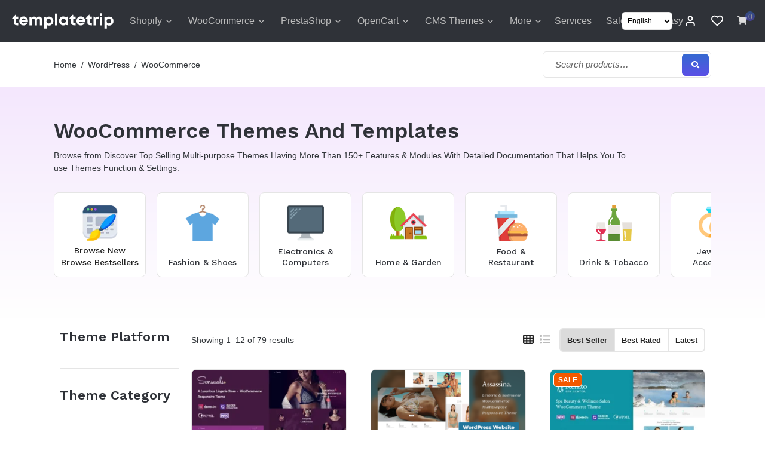

--- FILE ---
content_type: text/html; charset=UTF-8
request_url: https://www.templatetrip.com/best-woocommerce-themes/
body_size: 35161
content:
<!DOCTYPE html>
<html lang="en-US" prefix="og: https://ogp.me/ns#">
<head>
<meta charset="UTF-8">
<meta charset="UTF-8">
<meta http-equiv="content-type" content="text/html; charset=UTF-8" />
<meta name="viewport" content="width=device-width, initial-scale=1">
<link rel="profile" href="https://gmpg.org/xfn/11">
<link rel="pingback" href="https://www.templatetrip.com/xmlrpc.php">
	
	<!-- Google tag (gtag.js) -->
<script async src="https://www.googletagmanager.com/gtag/js?id=UA-63337059-1"></script>
<!-- TrustBox script -->
<script type="text/javascript" src="//widget.trustpilot.com/bootstrap/v5/tp.widget.bootstrap.min.js" async></script>
<!-- End TrustBox script -->
	<script src="https://cdnjs.cloudflare.com/ajax/libs/popper.js/2.10.2/umd/popper.min.js"></script>

<script>
  window.dataLayer = window.dataLayer || [];
  function gtag(){dataLayer.push(arguments);}
  gtag('js', new Date());

  gtag('config', 'UA-63337059-1');
</script>

	

<!-- Google Adsense - PUNIT -->
<script async src="https://pagead2.googlesyndication.com/pagead/js/adsbygoogle.js?client=ca-pub-8759981105654185" crossorigin="anonymous"></script>

				<script>document.documentElement.className = document.documentElement.className + ' yes-js js_active js'</script>
			<link rel="alternate" hreflang="en" href="https://www.templatetrip.com/best-woocommerce-themes/" />
<link rel="alternate" hreflang="ar" href="https://www.templatetrip.com/ar/best-woocommerce-themes/" />
<link rel="alternate" hreflang="zh-CN" href="https://www.templatetrip.com/zh-CN/best-woocommerce-themes/" />
<link rel="alternate" hreflang="nl" href="https://www.templatetrip.com/nl/best-woocommerce-themes/" />
<link rel="alternate" hreflang="fr" href="https://www.templatetrip.com/fr/best-woocommerce-themes/" />
<link rel="alternate" hreflang="de" href="https://www.templatetrip.com/de/best-woocommerce-themes/" />
<link rel="alternate" hreflang="he" href="https://www.templatetrip.com/iw/best-woocommerce-themes/" />
<link rel="alternate" hreflang="it" href="https://www.templatetrip.com/it/best-woocommerce-themes/" />
<link rel="alternate" hreflang="pl" href="https://www.templatetrip.com/pl/best-woocommerce-themes/" />
<link rel="alternate" hreflang="pt" href="https://www.templatetrip.com/pt/best-woocommerce-themes/" />
<link rel="alternate" hreflang="ru" href="https://www.templatetrip.com/ru/best-woocommerce-themes/" />
<link rel="alternate" hreflang="es" href="https://www.templatetrip.com/es/best-woocommerce-themes/" />
<link rel="alternate" hreflang="tr" href="https://www.templatetrip.com/tr/best-woocommerce-themes/" />
<link rel="alternate" hreflang="uk" href="https://www.templatetrip.com/uk/best-woocommerce-themes/" />
<!-- Google tag (gtag.js) consent mode dataLayer added by Site Kit -->
<script id="google_gtagjs-js-consent-mode-data-layer">
window.dataLayer = window.dataLayer || [];function gtag(){dataLayer.push(arguments);}
gtag('consent', 'default', {"ad_personalization":"denied","ad_storage":"denied","ad_user_data":"denied","analytics_storage":"denied","functionality_storage":"denied","security_storage":"denied","personalization_storage":"denied","region":["AT","BE","BG","CH","CY","CZ","DE","DK","EE","ES","FI","FR","GB","GR","HR","HU","IE","IS","IT","LI","LT","LU","LV","MT","NL","NO","PL","PT","RO","SE","SI","SK"],"wait_for_update":500});
window._googlesitekitConsentCategoryMap = {"statistics":["analytics_storage"],"marketing":["ad_storage","ad_user_data","ad_personalization"],"functional":["functionality_storage","security_storage"],"preferences":["personalization_storage"]};
window._googlesitekitConsents = {"ad_personalization":"denied","ad_storage":"denied","ad_user_data":"denied","analytics_storage":"denied","functionality_storage":"denied","security_storage":"denied","personalization_storage":"denied","region":["AT","BE","BG","CH","CY","CZ","DE","DK","EE","ES","FI","FR","GB","GR","HR","HU","IE","IS","IT","LI","LT","LU","LV","MT","NL","NO","PL","PT","RO","SE","SI","SK"],"wait_for_update":500};
</script>
<!-- End Google tag (gtag.js) consent mode dataLayer added by Site Kit -->

<!-- Search Engine Optimization by Rank Math - https://rankmath.com/ -->
<title>Best Premium WooCommerce 2026 - TemplateTrip</title>
<meta name="description" content="You can choose premium Best WooCommerce themes and templates from TemplateTrip, created by global community of independent designers and developers."/>
<meta name="robots" content="follow, index, max-snippet:-1, max-video-preview:-1, max-image-preview:large"/>
<link rel="canonical" href="https://www.templatetrip.com/best-woocommerce-themes/" />
<link rel="next" href="https://www.templatetrip.com/best-woocommerce-themes/page/2/" />
<meta property="og:locale" content="en_US" />
<meta property="og:type" content="article" />
<meta property="og:title" content="Best &amp; Fastest Wordpress Woocommerce Theme For Sale." />
<meta property="og:description" content="Best Online Free wordpress woocommerce theme aveabial at TemplateTrip Our Store. Choose from 200+ Amazing Responsive Templates." />
<meta property="og:url" content="https://www.templatetrip.com/best-woocommerce-themes/" />
<meta property="og:site_name" content="TemplateTrip" />
<meta property="article:publisher" content="https://facebook.com/templatetrip" />
<meta property="og:image" content="https://www.templatetrip.com/wp-content/uploads/2024/11/welcome.png" />
<meta property="og:image:secure_url" content="https://www.templatetrip.com/wp-content/uploads/2024/11/welcome.png" />
<meta property="og:image:width" content="1200" />
<meta property="og:image:height" content="630" />
<meta property="og:image:type" content="image/png" />
<meta name="twitter:card" content="summary_large_image" />
<meta name="twitter:title" content="Best &amp; Fastest Wordpress Woocommerce Theme For Sale." />
<meta name="twitter:description" content="Best Online Free wordpress woocommerce theme aveabial at TemplateTrip Our Store. Choose from 200+ Amazing Responsive Templates." />
<meta name="twitter:site" content="@TemplateTrip" />
<meta name="twitter:image" content="https://www.templatetrip.com/wp-content/uploads/2024/11/welcome.png" />
<meta name="twitter:label1" content="Products" />
<meta name="twitter:data1" content="76" />
<script type="application/ld+json" class="rank-math-schema">{"@context":"https://schema.org","@graph":[{"@type":"Organization","@id":"https://www.templatetrip.com/#organization","name":"TemplateTrip","sameAs":["https://facebook.com/templatetrip","https://twitter.com/TemplateTrip"]},{"@type":"WebSite","@id":"https://www.templatetrip.com/#website","url":"https://www.templatetrip.com","name":"TemplateTrip","publisher":{"@id":"https://www.templatetrip.com/#organization"},"inLanguage":"en-US"},{"@type":"CollectionPage","@id":"https://www.templatetrip.com/best-woocommerce-themes/#webpage","url":"https://www.templatetrip.com/best-woocommerce-themes/","name":"Best Premium WooCommerce 2026 - TemplateTrip","isPartOf":{"@id":"https://www.templatetrip.com/#website"},"inLanguage":"en-US"}]}</script>
<!-- /Rank Math WordPress SEO plugin -->

<link rel='dns-prefetch' href='//assets.pinterest.com' />
<link rel='dns-prefetch' href='//accounts.google.com' />
<link rel='dns-prefetch' href='//fonts.googleapis.com' />
<link rel='dns-prefetch' href='//www.googletagmanager.com' />
<link rel="alternate" type="application/rss+xml" title="TemplateTrip &raquo; Feed" href="https://www.templatetrip.com/feed/" />
<link rel="alternate" type="application/rss+xml" title="TemplateTrip &raquo; Comments Feed" href="https://www.templatetrip.com/comments/feed/" />
<link rel="alternate" type="application/rss+xml" title="TemplateTrip &raquo; WooCommerce Category Feed" href="https://www.templatetrip.com/best-woocommerce-themes/feed/" />
<style id='wp-img-auto-sizes-contain-inline-css'>
img:is([sizes=auto i],[sizes^="auto," i]){contain-intrinsic-size:3000px 1500px}
/*# sourceURL=wp-img-auto-sizes-contain-inline-css */
</style>
<link rel='stylesheet' id='dashicons-css' href='https://www.templatetrip.com/wp-includes/css/dashicons.min.css?ver=34340b077695da9460da305ee0b59f82' media='all' />
<style id='dashicons-inline-css'>
[data-font="Dashicons"]:before {font-family: 'Dashicons' !important;content: attr(data-icon) !important;speak: none !important;font-weight: normal !important;font-variant: normal !important;text-transform: none !important;line-height: 1 !important;font-style: normal !important;-webkit-font-smoothing: antialiased !important;-moz-osx-font-smoothing: grayscale !important;}
/*# sourceURL=dashicons-inline-css */
</style>
<style id='wp-emoji-styles-inline-css'>

	img.wp-smiley, img.emoji {
		display: inline !important;
		border: none !important;
		box-shadow: none !important;
		height: 1em !important;
		width: 1em !important;
		margin: 0 0.07em !important;
		vertical-align: -0.1em !important;
		background: none !important;
		padding: 0 !important;
	}
/*# sourceURL=wp-emoji-styles-inline-css */
</style>
<link rel='stylesheet' id='wp-block-library-css' href='https://www.templatetrip.com/wp-includes/css/dist/block-library/style.min.css?ver=34340b077695da9460da305ee0b59f82' media='all' />
<style id='wp-block-heading-inline-css'>
h1:where(.wp-block-heading).has-background,h2:where(.wp-block-heading).has-background,h3:where(.wp-block-heading).has-background,h4:where(.wp-block-heading).has-background,h5:where(.wp-block-heading).has-background,h6:where(.wp-block-heading).has-background{padding:1.25em 2.375em}h1.has-text-align-left[style*=writing-mode]:where([style*=vertical-lr]),h1.has-text-align-right[style*=writing-mode]:where([style*=vertical-rl]),h2.has-text-align-left[style*=writing-mode]:where([style*=vertical-lr]),h2.has-text-align-right[style*=writing-mode]:where([style*=vertical-rl]),h3.has-text-align-left[style*=writing-mode]:where([style*=vertical-lr]),h3.has-text-align-right[style*=writing-mode]:where([style*=vertical-rl]),h4.has-text-align-left[style*=writing-mode]:where([style*=vertical-lr]),h4.has-text-align-right[style*=writing-mode]:where([style*=vertical-rl]),h5.has-text-align-left[style*=writing-mode]:where([style*=vertical-lr]),h5.has-text-align-right[style*=writing-mode]:where([style*=vertical-rl]),h6.has-text-align-left[style*=writing-mode]:where([style*=vertical-lr]),h6.has-text-align-right[style*=writing-mode]:where([style*=vertical-rl]){rotate:180deg}
/*# sourceURL=https://www.templatetrip.com/wp-includes/blocks/heading/style.min.css */
</style>
<style id='global-styles-inline-css'>
:root{--wp--preset--aspect-ratio--square: 1;--wp--preset--aspect-ratio--4-3: 4/3;--wp--preset--aspect-ratio--3-4: 3/4;--wp--preset--aspect-ratio--3-2: 3/2;--wp--preset--aspect-ratio--2-3: 2/3;--wp--preset--aspect-ratio--16-9: 16/9;--wp--preset--aspect-ratio--9-16: 9/16;--wp--preset--color--black: #000000;--wp--preset--color--cyan-bluish-gray: #abb8c3;--wp--preset--color--white: #ffffff;--wp--preset--color--pale-pink: #f78da7;--wp--preset--color--vivid-red: #cf2e2e;--wp--preset--color--luminous-vivid-orange: #ff6900;--wp--preset--color--luminous-vivid-amber: #fcb900;--wp--preset--color--light-green-cyan: #7bdcb5;--wp--preset--color--vivid-green-cyan: #00d084;--wp--preset--color--pale-cyan-blue: #8ed1fc;--wp--preset--color--vivid-cyan-blue: #0693e3;--wp--preset--color--vivid-purple: #9b51e0;--wp--preset--gradient--vivid-cyan-blue-to-vivid-purple: linear-gradient(135deg,rgb(6,147,227) 0%,rgb(155,81,224) 100%);--wp--preset--gradient--light-green-cyan-to-vivid-green-cyan: linear-gradient(135deg,rgb(122,220,180) 0%,rgb(0,208,130) 100%);--wp--preset--gradient--luminous-vivid-amber-to-luminous-vivid-orange: linear-gradient(135deg,rgb(252,185,0) 0%,rgb(255,105,0) 100%);--wp--preset--gradient--luminous-vivid-orange-to-vivid-red: linear-gradient(135deg,rgb(255,105,0) 0%,rgb(207,46,46) 100%);--wp--preset--gradient--very-light-gray-to-cyan-bluish-gray: linear-gradient(135deg,rgb(238,238,238) 0%,rgb(169,184,195) 100%);--wp--preset--gradient--cool-to-warm-spectrum: linear-gradient(135deg,rgb(74,234,220) 0%,rgb(151,120,209) 20%,rgb(207,42,186) 40%,rgb(238,44,130) 60%,rgb(251,105,98) 80%,rgb(254,248,76) 100%);--wp--preset--gradient--blush-light-purple: linear-gradient(135deg,rgb(255,206,236) 0%,rgb(152,150,240) 100%);--wp--preset--gradient--blush-bordeaux: linear-gradient(135deg,rgb(254,205,165) 0%,rgb(254,45,45) 50%,rgb(107,0,62) 100%);--wp--preset--gradient--luminous-dusk: linear-gradient(135deg,rgb(255,203,112) 0%,rgb(199,81,192) 50%,rgb(65,88,208) 100%);--wp--preset--gradient--pale-ocean: linear-gradient(135deg,rgb(255,245,203) 0%,rgb(182,227,212) 50%,rgb(51,167,181) 100%);--wp--preset--gradient--electric-grass: linear-gradient(135deg,rgb(202,248,128) 0%,rgb(113,206,126) 100%);--wp--preset--gradient--midnight: linear-gradient(135deg,rgb(2,3,129) 0%,rgb(40,116,252) 100%);--wp--preset--font-size--small: 14px;--wp--preset--font-size--medium: 23px;--wp--preset--font-size--large: 26px;--wp--preset--font-size--x-large: 42px;--wp--preset--font-size--normal: 16px;--wp--preset--font-size--huge: 37px;--wp--preset--spacing--20: 0.44rem;--wp--preset--spacing--30: 0.67rem;--wp--preset--spacing--40: 1rem;--wp--preset--spacing--50: 1.5rem;--wp--preset--spacing--60: 2.25rem;--wp--preset--spacing--70: 3.38rem;--wp--preset--spacing--80: 5.06rem;--wp--preset--shadow--natural: 6px 6px 9px rgba(0, 0, 0, 0.2);--wp--preset--shadow--deep: 12px 12px 50px rgba(0, 0, 0, 0.4);--wp--preset--shadow--sharp: 6px 6px 0px rgba(0, 0, 0, 0.2);--wp--preset--shadow--outlined: 6px 6px 0px -3px rgb(255, 255, 255), 6px 6px rgb(0, 0, 0);--wp--preset--shadow--crisp: 6px 6px 0px rgb(0, 0, 0);}:where(.is-layout-flex){gap: 0.5em;}:where(.is-layout-grid){gap: 0.5em;}body .is-layout-flex{display: flex;}.is-layout-flex{flex-wrap: wrap;align-items: center;}.is-layout-flex > :is(*, div){margin: 0;}body .is-layout-grid{display: grid;}.is-layout-grid > :is(*, div){margin: 0;}:where(.wp-block-columns.is-layout-flex){gap: 2em;}:where(.wp-block-columns.is-layout-grid){gap: 2em;}:where(.wp-block-post-template.is-layout-flex){gap: 1.25em;}:where(.wp-block-post-template.is-layout-grid){gap: 1.25em;}.has-black-color{color: var(--wp--preset--color--black) !important;}.has-cyan-bluish-gray-color{color: var(--wp--preset--color--cyan-bluish-gray) !important;}.has-white-color{color: var(--wp--preset--color--white) !important;}.has-pale-pink-color{color: var(--wp--preset--color--pale-pink) !important;}.has-vivid-red-color{color: var(--wp--preset--color--vivid-red) !important;}.has-luminous-vivid-orange-color{color: var(--wp--preset--color--luminous-vivid-orange) !important;}.has-luminous-vivid-amber-color{color: var(--wp--preset--color--luminous-vivid-amber) !important;}.has-light-green-cyan-color{color: var(--wp--preset--color--light-green-cyan) !important;}.has-vivid-green-cyan-color{color: var(--wp--preset--color--vivid-green-cyan) !important;}.has-pale-cyan-blue-color{color: var(--wp--preset--color--pale-cyan-blue) !important;}.has-vivid-cyan-blue-color{color: var(--wp--preset--color--vivid-cyan-blue) !important;}.has-vivid-purple-color{color: var(--wp--preset--color--vivid-purple) !important;}.has-black-background-color{background-color: var(--wp--preset--color--black) !important;}.has-cyan-bluish-gray-background-color{background-color: var(--wp--preset--color--cyan-bluish-gray) !important;}.has-white-background-color{background-color: var(--wp--preset--color--white) !important;}.has-pale-pink-background-color{background-color: var(--wp--preset--color--pale-pink) !important;}.has-vivid-red-background-color{background-color: var(--wp--preset--color--vivid-red) !important;}.has-luminous-vivid-orange-background-color{background-color: var(--wp--preset--color--luminous-vivid-orange) !important;}.has-luminous-vivid-amber-background-color{background-color: var(--wp--preset--color--luminous-vivid-amber) !important;}.has-light-green-cyan-background-color{background-color: var(--wp--preset--color--light-green-cyan) !important;}.has-vivid-green-cyan-background-color{background-color: var(--wp--preset--color--vivid-green-cyan) !important;}.has-pale-cyan-blue-background-color{background-color: var(--wp--preset--color--pale-cyan-blue) !important;}.has-vivid-cyan-blue-background-color{background-color: var(--wp--preset--color--vivid-cyan-blue) !important;}.has-vivid-purple-background-color{background-color: var(--wp--preset--color--vivid-purple) !important;}.has-black-border-color{border-color: var(--wp--preset--color--black) !important;}.has-cyan-bluish-gray-border-color{border-color: var(--wp--preset--color--cyan-bluish-gray) !important;}.has-white-border-color{border-color: var(--wp--preset--color--white) !important;}.has-pale-pink-border-color{border-color: var(--wp--preset--color--pale-pink) !important;}.has-vivid-red-border-color{border-color: var(--wp--preset--color--vivid-red) !important;}.has-luminous-vivid-orange-border-color{border-color: var(--wp--preset--color--luminous-vivid-orange) !important;}.has-luminous-vivid-amber-border-color{border-color: var(--wp--preset--color--luminous-vivid-amber) !important;}.has-light-green-cyan-border-color{border-color: var(--wp--preset--color--light-green-cyan) !important;}.has-vivid-green-cyan-border-color{border-color: var(--wp--preset--color--vivid-green-cyan) !important;}.has-pale-cyan-blue-border-color{border-color: var(--wp--preset--color--pale-cyan-blue) !important;}.has-vivid-cyan-blue-border-color{border-color: var(--wp--preset--color--vivid-cyan-blue) !important;}.has-vivid-purple-border-color{border-color: var(--wp--preset--color--vivid-purple) !important;}.has-vivid-cyan-blue-to-vivid-purple-gradient-background{background: var(--wp--preset--gradient--vivid-cyan-blue-to-vivid-purple) !important;}.has-light-green-cyan-to-vivid-green-cyan-gradient-background{background: var(--wp--preset--gradient--light-green-cyan-to-vivid-green-cyan) !important;}.has-luminous-vivid-amber-to-luminous-vivid-orange-gradient-background{background: var(--wp--preset--gradient--luminous-vivid-amber-to-luminous-vivid-orange) !important;}.has-luminous-vivid-orange-to-vivid-red-gradient-background{background: var(--wp--preset--gradient--luminous-vivid-orange-to-vivid-red) !important;}.has-very-light-gray-to-cyan-bluish-gray-gradient-background{background: var(--wp--preset--gradient--very-light-gray-to-cyan-bluish-gray) !important;}.has-cool-to-warm-spectrum-gradient-background{background: var(--wp--preset--gradient--cool-to-warm-spectrum) !important;}.has-blush-light-purple-gradient-background{background: var(--wp--preset--gradient--blush-light-purple) !important;}.has-blush-bordeaux-gradient-background{background: var(--wp--preset--gradient--blush-bordeaux) !important;}.has-luminous-dusk-gradient-background{background: var(--wp--preset--gradient--luminous-dusk) !important;}.has-pale-ocean-gradient-background{background: var(--wp--preset--gradient--pale-ocean) !important;}.has-electric-grass-gradient-background{background: var(--wp--preset--gradient--electric-grass) !important;}.has-midnight-gradient-background{background: var(--wp--preset--gradient--midnight) !important;}.has-small-font-size{font-size: var(--wp--preset--font-size--small) !important;}.has-medium-font-size{font-size: var(--wp--preset--font-size--medium) !important;}.has-large-font-size{font-size: var(--wp--preset--font-size--large) !important;}.has-x-large-font-size{font-size: var(--wp--preset--font-size--x-large) !important;}
/*# sourceURL=global-styles-inline-css */
</style>

<style id='classic-theme-styles-inline-css'>
/*! This file is auto-generated */
.wp-block-button__link{color:#fff;background-color:#32373c;border-radius:9999px;box-shadow:none;text-decoration:none;padding:calc(.667em + 2px) calc(1.333em + 2px);font-size:1.125em}.wp-block-file__button{background:#32373c;color:#fff;text-decoration:none}
/*# sourceURL=/wp-includes/css/classic-themes.min.css */
</style>
<link rel='stylesheet' id='storefront-gutenberg-blocks-css' href='https://www.templatetrip.com/wp-content/themes/storefront/assets/css/base/gutenberg-blocks.css?ver=4.6.2' media='all' />
<style id='storefront-gutenberg-blocks-inline-css'>

				.wp-block-button__link:not(.has-text-color) {
					color: #ffffff;
				}

				.wp-block-button__link:not(.has-text-color):hover,
				.wp-block-button__link:not(.has-text-color):focus,
				.wp-block-button__link:not(.has-text-color):active {
					color: #ffffff;
				}

				.wp-block-button__link:not(.has-background) {
					background-color: #356ad1;
				}

				.wp-block-button__link:not(.has-background):hover,
				.wp-block-button__link:not(.has-background):focus,
				.wp-block-button__link:not(.has-background):active {
					border-color: #1c51b8;
					background-color: #1c51b8;
				}

				.wp-block-quote footer,
				.wp-block-quote cite,
				.wp-block-quote__citation {
					color: #6d6d6d;
				}

				.wp-block-pullquote cite,
				.wp-block-pullquote footer,
				.wp-block-pullquote__citation {
					color: #6d6d6d;
				}

				.wp-block-image figcaption {
					color: #6d6d6d;
				}

				.wp-block-separator.is-style-dots::before {
					color: #3d3f4b;
				}

				.wp-block-file a.wp-block-file__button {
					color: #ffffff;
					background-color: #356ad1;
					border-color: #356ad1;
				}

				.wp-block-file a.wp-block-file__button:hover,
				.wp-block-file a.wp-block-file__button:focus,
				.wp-block-file a.wp-block-file__button:active {
					color: #ffffff;
					background-color: #1c51b8;
				}

				.wp-block-code,
				.wp-block-preformatted pre {
					color: #6d6d6d;
				}

				.wp-block-table:not( .has-background ):not( .is-style-stripes ) tbody tr:nth-child(2n) td {
					background-color: #fdfdfd;
				}

				.wp-block-cover .wp-block-cover__inner-container h1:not(.has-text-color),
				.wp-block-cover .wp-block-cover__inner-container h2:not(.has-text-color),
				.wp-block-cover .wp-block-cover__inner-container h3:not(.has-text-color),
				.wp-block-cover .wp-block-cover__inner-container h4:not(.has-text-color),
				.wp-block-cover .wp-block-cover__inner-container h5:not(.has-text-color),
				.wp-block-cover .wp-block-cover__inner-container h6:not(.has-text-color) {
					color: #356ad1;
				}

				.wc-block-components-price-slider__range-input-progress,
				.rtl .wc-block-components-price-slider__range-input-progress {
					--range-color: #356ad1;
				}

				/* Target only IE11 */
				@media all and (-ms-high-contrast: none), (-ms-high-contrast: active) {
					.wc-block-components-price-slider__range-input-progress {
						background: #356ad1;
					}
				}

				.wc-block-components-button:not(.is-link) {
					background-color: #333333;
					color: #ffffff;
				}

				.wc-block-components-button:not(.is-link):hover,
				.wc-block-components-button:not(.is-link):focus,
				.wc-block-components-button:not(.is-link):active {
					background-color: #1a1a1a;
					color: #ffffff;
				}

				.wc-block-components-button:not(.is-link):disabled {
					background-color: #333333;
					color: #ffffff;
				}

				.wc-block-cart__submit-container {
					background-color: #ffffff;
				}

				.wc-block-cart__submit-container::before {
					color: rgba(220,220,220,0.5);
				}

				.wc-block-components-order-summary-item__quantity {
					background-color: #ffffff;
					border-color: #6d6d6d;
					box-shadow: 0 0 0 2px #ffffff;
					color: #6d6d6d;
				}
			

				.wp-block-button__link:not(.has-text-color) {
					color: #ffffff;
				}

				.wp-block-button__link:not(.has-text-color):hover,
				.wp-block-button__link:not(.has-text-color):focus,
				.wp-block-button__link:not(.has-text-color):active {
					color: #ffffff;
				}

				.wp-block-button__link:not(.has-background) {
					background-color: #356ad1;
				}

				.wp-block-button__link:not(.has-background):hover,
				.wp-block-button__link:not(.has-background):focus,
				.wp-block-button__link:not(.has-background):active {
					border-color: #1c51b8;
					background-color: #1c51b8;
				}

				.wp-block-quote footer,
				.wp-block-quote cite,
				.wp-block-quote__citation {
					color: #6d6d6d;
				}

				.wp-block-pullquote cite,
				.wp-block-pullquote footer,
				.wp-block-pullquote__citation {
					color: #6d6d6d;
				}

				.wp-block-image figcaption {
					color: #6d6d6d;
				}

				.wp-block-separator.is-style-dots::before {
					color: #3d3f4b;
				}

				.wp-block-file a.wp-block-file__button {
					color: #ffffff;
					background-color: #356ad1;
					border-color: #356ad1;
				}

				.wp-block-file a.wp-block-file__button:hover,
				.wp-block-file a.wp-block-file__button:focus,
				.wp-block-file a.wp-block-file__button:active {
					color: #ffffff;
					background-color: #1c51b8;
				}

				.wp-block-code,
				.wp-block-preformatted pre {
					color: #6d6d6d;
				}

				.wp-block-table:not( .has-background ):not( .is-style-stripes ) tbody tr:nth-child(2n) td {
					background-color: #fdfdfd;
				}

				.wp-block-cover .wp-block-cover__inner-container h1:not(.has-text-color),
				.wp-block-cover .wp-block-cover__inner-container h2:not(.has-text-color),
				.wp-block-cover .wp-block-cover__inner-container h3:not(.has-text-color),
				.wp-block-cover .wp-block-cover__inner-container h4:not(.has-text-color),
				.wp-block-cover .wp-block-cover__inner-container h5:not(.has-text-color),
				.wp-block-cover .wp-block-cover__inner-container h6:not(.has-text-color) {
					color: #356ad1;
				}

				.wc-block-components-price-slider__range-input-progress,
				.rtl .wc-block-components-price-slider__range-input-progress {
					--range-color: #356ad1;
				}

				/* Target only IE11 */
				@media all and (-ms-high-contrast: none), (-ms-high-contrast: active) {
					.wc-block-components-price-slider__range-input-progress {
						background: #356ad1;
					}
				}

				.wc-block-components-button:not(.is-link) {
					background-color: #333333;
					color: #ffffff;
				}

				.wc-block-components-button:not(.is-link):hover,
				.wc-block-components-button:not(.is-link):focus,
				.wc-block-components-button:not(.is-link):active {
					background-color: #1a1a1a;
					color: #ffffff;
				}

				.wc-block-components-button:not(.is-link):disabled {
					background-color: #333333;
					color: #ffffff;
				}

				.wc-block-cart__submit-container {
					background-color: #ffffff;
				}

				.wc-block-cart__submit-container::before {
					color: rgba(220,220,220,0.5);
				}

				.wc-block-components-order-summary-item__quantity {
					background-color: #ffffff;
					border-color: #6d6d6d;
					box-shadow: 0 0 0 2px #ffffff;
					color: #6d6d6d;
				}
			
/*# sourceURL=storefront-gutenberg-blocks-inline-css */
</style>
<link rel='stylesheet' id='toc-screen-css' href='https://www.templatetrip.com/wp-content/plugins/table-of-contents-plus/screen.min.css?ver=2411.1' media='all' />
<style id='woocommerce-inline-inline-css'>
.woocommerce form .form-row .required { visibility: visible; }
/*# sourceURL=woocommerce-inline-inline-css */
</style>
<link rel='stylesheet' id='pinterest-for-woocommerce-pins-css' href='//www.templatetrip.com/wp-content/plugins/pinterest-for-woocommerce/assets/css/frontend/pinterest-for-woocommerce-pins.min.css?ver=1.4.23' media='all' />
<link rel='stylesheet' id='jquery-selectBox-css' href='https://www.templatetrip.com/wp-content/plugins/yith-woocommerce-wishlist/assets/css/jquery.selectBox.css?ver=1.2.0' media='all' />
<link rel='stylesheet' id='woocommerce_prettyPhoto_css-css' href='//www.templatetrip.com/wp-content/plugins/woocommerce/assets/css/prettyPhoto.css?ver=3.1.6' media='all' />
<link rel='stylesheet' id='yith-wcwl-main-css' href='https://www.templatetrip.com/wp-content/plugins/yith-woocommerce-wishlist/assets/css/style.css?ver=4.11.0' media='all' />
<style id='yith-wcwl-main-inline-css'>
 :root { --color-add-to-wishlist-background: rgb(255,255,255); --color-add-to-wishlist-text: #FFFFFF; --color-add-to-wishlist-border: #333333; --color-add-to-wishlist-background-hover: #333333; --color-add-to-wishlist-text-hover: #FFFFFF; --color-add-to-wishlist-border-hover: #333333; --rounded-corners-radius: 50px; --color-add-to-cart-background: #333333; --color-add-to-cart-text: #FFFFFF; --color-add-to-cart-border: #333333; --color-add-to-cart-background-hover: #4F4F4F; --color-add-to-cart-text-hover: #FFFFFF; --color-add-to-cart-border-hover: #4F4F4F; --add-to-cart-rounded-corners-radius: 16px; --color-button-style-1-background: #333333; --color-button-style-1-text: #FFFFFF; --color-button-style-1-border: #333333; --color-button-style-1-background-hover: #4F4F4F; --color-button-style-1-text-hover: #FFFFFF; --color-button-style-1-border-hover: #4F4F4F; --color-button-style-2-background: #333333; --color-button-style-2-text: #FFFFFF; --color-button-style-2-border: #333333; --color-button-style-2-background-hover: #4F4F4F; --color-button-style-2-text-hover: #FFFFFF; --color-button-style-2-border-hover: #4F4F4F; --color-wishlist-table-background: #FFFFFF; --color-wishlist-table-text: #6d6c6c; --color-wishlist-table-border: #FFFFFF; --color-headers-background: #F4F4F4; --color-share-button-color: #FFFFFF; --color-share-button-color-hover: #FFFFFF; --color-fb-button-background: #39599E; --color-fb-button-background-hover: #595A5A; --color-tw-button-background: #45AFE2; --color-tw-button-background-hover: #595A5A; --color-pr-button-background: #AB2E31; --color-pr-button-background-hover: #595A5A; --color-em-button-background: #FBB102; --color-em-button-background-hover: #595A5A; --color-wa-button-background: #00A901; --color-wa-button-background-hover: #595A5A; --feedback-duration: 3s } 
 :root { --color-add-to-wishlist-background: rgb(255,255,255); --color-add-to-wishlist-text: #FFFFFF; --color-add-to-wishlist-border: #333333; --color-add-to-wishlist-background-hover: #333333; --color-add-to-wishlist-text-hover: #FFFFFF; --color-add-to-wishlist-border-hover: #333333; --rounded-corners-radius: 50px; --color-add-to-cart-background: #333333; --color-add-to-cart-text: #FFFFFF; --color-add-to-cart-border: #333333; --color-add-to-cart-background-hover: #4F4F4F; --color-add-to-cart-text-hover: #FFFFFF; --color-add-to-cart-border-hover: #4F4F4F; --add-to-cart-rounded-corners-radius: 16px; --color-button-style-1-background: #333333; --color-button-style-1-text: #FFFFFF; --color-button-style-1-border: #333333; --color-button-style-1-background-hover: #4F4F4F; --color-button-style-1-text-hover: #FFFFFF; --color-button-style-1-border-hover: #4F4F4F; --color-button-style-2-background: #333333; --color-button-style-2-text: #FFFFFF; --color-button-style-2-border: #333333; --color-button-style-2-background-hover: #4F4F4F; --color-button-style-2-text-hover: #FFFFFF; --color-button-style-2-border-hover: #4F4F4F; --color-wishlist-table-background: #FFFFFF; --color-wishlist-table-text: #6d6c6c; --color-wishlist-table-border: #FFFFFF; --color-headers-background: #F4F4F4; --color-share-button-color: #FFFFFF; --color-share-button-color-hover: #FFFFFF; --color-fb-button-background: #39599E; --color-fb-button-background-hover: #595A5A; --color-tw-button-background: #45AFE2; --color-tw-button-background-hover: #595A5A; --color-pr-button-background: #AB2E31; --color-pr-button-background-hover: #595A5A; --color-em-button-background: #FBB102; --color-em-button-background-hover: #595A5A; --color-wa-button-background: #00A901; --color-wa-button-background-hover: #595A5A; --feedback-duration: 3s } 
/*# sourceURL=yith-wcwl-main-inline-css */
</style>
<link rel='stylesheet' id='yith-wcwl-theme-css' href='https://www.templatetrip.com/wp-content/plugins/yith-woocommerce-wishlist/assets/css/themes/storefront.css?ver=4.11.0' media='all' />
<link rel='stylesheet' id='storefront-style-css' href='https://www.templatetrip.com/wp-content/themes/storefront/style.css?ver=4.6.2' media='all' />
<style id='storefront-style-inline-css'>

			.main-navigation ul li a,
			.site-title a,
			ul.menu li a,
			.site-branding h1 a,
			button.menu-toggle,
			button.menu-toggle:hover,
			.handheld-navigation .dropdown-toggle {
				color: #dddddd;
			}

			body .store-offer{
				background : #3571e0;
			}
			body .store-offer .title, body .store-offer .content{
				color : #ffffff;
			}
			body .store-offer .content > .btn ,body .store-offer .store-wrap .sticky-01>.btn, body .store-offer .store-wrap .store-main>div{
				background : ;
			}
			body .store-offer .content > .btn, body .store-offer .store-wrap .sticky-01>.btn, body .store-offer .store-wrap .store-main>div{
				color : #000000;
			}
			
			button.menu-toggle,
			button.menu-toggle:hover {
				border-color: #dddddd;
			}

			table:not( .has-background ) th {
				background-color: #f8f8f8;
			}

			table:not( .has-background ) tbody td {
				background-color: #fdfdfd;
			}

			table:not( .has-background ) tbody tr:nth-child(2n) td,
			fieldset,
			fieldset legend {
				background-color: #fbfbfb;
			}

			.site-header,
			.secondary-navigation ul ul,
			.main-navigation ul.menu > li.menu-item-has-children:after,
			.secondary-navigation ul.menu ul,
			.storefront-handheld-footer-bar,
			.storefront-handheld-footer-bar ul li > a,
			.storefront-handheld-footer-bar ul li.search .site-search,
			button.menu-toggle,
			button.menu-toggle:hover {
				background-color: #2f3238;
			}

			p.site-description,
			.site-header,
			.storefront-handheld-footer-bar {
				color: #dddddd;
			}

			button.menu-toggle:after,
			button.menu-toggle:before,
			button.menu-toggle span:before {
				background-color: #dddddd;
			}

			h1, h2, h3, h4, h5, h6, .wc-block-grid__product-title {
				color: #3d3f4b;
			}

			.widget h1 {
				border-bottom-color: #3d3f4b;
			}

			body,
			.secondary-navigation a {
				color: #6d6d6d;
			}

			.widget-area .widget a,
			.hentry .entry-header .posted-on a,
			.hentry .entry-header .post-author a,
			.hentry .entry-header .post-comments a,
			.hentry .entry-header .byline a {
				color: #727272;
			}

			a {
				color: #356ad1;
			}

			a:focus,
			button:focus,
			.button.alt:focus,
			input:focus,
			textarea:focus,
			input[type="button"]:focus,
			input[type="reset"]:focus,
			input[type="submit"]:focus,
			input[type="email"]:focus,
			input[type="tel"]:focus,
			input[type="url"]:focus,
			input[type="password"]:focus,
			input[type="search"]:focus {
				outline-color: #356ad1;
			}

			button, input[type="button"], input[type="reset"], input[type="submit"], .button, .widget a.button {
				background-color: #356ad1;
				border-color: #356ad1;
				color: #ffffff;
			}

			button:hover, input[type="button"]:hover, input[type="reset"]:hover, input[type="submit"]:hover, .button:hover, .widget a.button:hover {
				background-color: #1c51b8;
				border-color: #1c51b8;
				color: #ffffff;
			}

			button.alt, input[type="button"].alt, input[type="reset"].alt, input[type="submit"].alt, .button.alt, .widget-area .widget a.button.alt {
				background-color: #333333;
				border-color: #333333;
				color: #ffffff;
			}

			button.alt:hover, input[type="button"].alt:hover, input[type="reset"].alt:hover, input[type="submit"].alt:hover, .button.alt:hover, .widget-area .widget a.button.alt:hover {
				background-color: #1a1a1a;
				border-color: #1a1a1a;
				color: #ffffff;
			}

			.pagination .page-numbers li .page-numbers.current {
				background-color: #e6e6e6;
				color: #636363;
			}

			#comments .comment-list .comment-content .comment-text {
				background-color: #f8f8f8;
			}

			.site-footer {
				background-color: #060928;
				color: #dddddd;
			}

			.site-footer a:not(.button):not(.components-button) {
				color: #dddddd;
			}

			.site-footer .storefront-handheld-footer-bar a:not(.button):not(.components-button) {
				color: #dddddd;
			}

			.site-footer h1, .site-footer h2, .site-footer h3, .site-footer h4, .site-footer h5, .site-footer h6, .site-footer .widget .widget-title, .site-footer .widget .widgettitle {
				color: #ffffff;
			}

			.page-template-template-homepage.has-post-thumbnail .type-page.has-post-thumbnail .entry-title {
				color: #356ad1;
			}

			.page-template-template-homepage.has-post-thumbnail .type-page.has-post-thumbnail .entry-content {
				color: #ffffff;
			}

			@media screen and ( min-width: 768px ) {
				.secondary-navigation ul.menu a:hover {
					color: #f6f6f6;
				}

				.secondary-navigation ul.menu a {
					color: #dddddd;
				}


				.site-header {
					border-bottom-color: #202329;
				}
			}

			.main-navigation ul li a,
			.site-title a,
			ul.menu li a,
			.site-branding h1 a,
			button.menu-toggle,
			button.menu-toggle:hover,
			.handheld-navigation .dropdown-toggle {
				color: #dddddd;
			}

			body .store-offer{
				background : #3571e0;
			}
			body .store-offer .title, body .store-offer .content{
				color : #ffffff;
			}
			body .store-offer .content > .btn ,body .store-offer .store-wrap .sticky-01>.btn, body .store-offer .store-wrap .store-main>div{
				background : ;
			}
			body .store-offer .content > .btn, body .store-offer .store-wrap .sticky-01>.btn, body .store-offer .store-wrap .store-main>div{
				color : #000000;
			}
			
			button.menu-toggle,
			button.menu-toggle:hover {
				border-color: #dddddd;
			}

			table:not( .has-background ) th {
				background-color: #f8f8f8;
			}

			table:not( .has-background ) tbody td {
				background-color: #fdfdfd;
			}

			table:not( .has-background ) tbody tr:nth-child(2n) td,
			fieldset,
			fieldset legend {
				background-color: #fbfbfb;
			}

			.site-header,
			.secondary-navigation ul ul,
			.main-navigation ul.menu > li.menu-item-has-children:after,
			.secondary-navigation ul.menu ul,
			.storefront-handheld-footer-bar,
			.storefront-handheld-footer-bar ul li > a,
			.storefront-handheld-footer-bar ul li.search .site-search,
			button.menu-toggle,
			button.menu-toggle:hover {
				background-color: #2f3238;
			}

			p.site-description,
			.site-header,
			.storefront-handheld-footer-bar {
				color: #dddddd;
			}

			button.menu-toggle:after,
			button.menu-toggle:before,
			button.menu-toggle span:before {
				background-color: #dddddd;
			}

			h1, h2, h3, h4, h5, h6, .wc-block-grid__product-title {
				color: #3d3f4b;
			}

			.widget h1 {
				border-bottom-color: #3d3f4b;
			}

			body,
			.secondary-navigation a {
				color: #6d6d6d;
			}

			.widget-area .widget a,
			.hentry .entry-header .posted-on a,
			.hentry .entry-header .post-author a,
			.hentry .entry-header .post-comments a,
			.hentry .entry-header .byline a {
				color: #727272;
			}

			a {
				color: #356ad1;
			}

			a:focus,
			button:focus,
			.button.alt:focus,
			input:focus,
			textarea:focus,
			input[type="button"]:focus,
			input[type="reset"]:focus,
			input[type="submit"]:focus,
			input[type="email"]:focus,
			input[type="tel"]:focus,
			input[type="url"]:focus,
			input[type="password"]:focus,
			input[type="search"]:focus {
				outline-color: #356ad1;
			}

			button, input[type="button"], input[type="reset"], input[type="submit"], .button, .widget a.button {
				background-color: #356ad1;
				border-color: #356ad1;
				color: #ffffff;
			}

			button:hover, input[type="button"]:hover, input[type="reset"]:hover, input[type="submit"]:hover, .button:hover, .widget a.button:hover {
				background-color: #1c51b8;
				border-color: #1c51b8;
				color: #ffffff;
			}

			button.alt, input[type="button"].alt, input[type="reset"].alt, input[type="submit"].alt, .button.alt, .widget-area .widget a.button.alt {
				background-color: #333333;
				border-color: #333333;
				color: #ffffff;
			}

			button.alt:hover, input[type="button"].alt:hover, input[type="reset"].alt:hover, input[type="submit"].alt:hover, .button.alt:hover, .widget-area .widget a.button.alt:hover {
				background-color: #1a1a1a;
				border-color: #1a1a1a;
				color: #ffffff;
			}

			.pagination .page-numbers li .page-numbers.current {
				background-color: #e6e6e6;
				color: #636363;
			}

			#comments .comment-list .comment-content .comment-text {
				background-color: #f8f8f8;
			}

			.site-footer {
				background-color: #060928;
				color: #dddddd;
			}

			.site-footer a:not(.button):not(.components-button) {
				color: #dddddd;
			}

			.site-footer .storefront-handheld-footer-bar a:not(.button):not(.components-button) {
				color: #dddddd;
			}

			.site-footer h1, .site-footer h2, .site-footer h3, .site-footer h4, .site-footer h5, .site-footer h6, .site-footer .widget .widget-title, .site-footer .widget .widgettitle {
				color: #ffffff;
			}

			.page-template-template-homepage.has-post-thumbnail .type-page.has-post-thumbnail .entry-title {
				color: #356ad1;
			}

			.page-template-template-homepage.has-post-thumbnail .type-page.has-post-thumbnail .entry-content {
				color: #ffffff;
			}

			@media screen and ( min-width: 768px ) {
				.secondary-navigation ul.menu a:hover {
					color: #f6f6f6;
				}

				.secondary-navigation ul.menu a {
					color: #dddddd;
				}


				.site-header {
					border-bottom-color: #202329;
				}
			}
/*# sourceURL=storefront-style-inline-css */
</style>
<link rel='stylesheet' id='storefront-fonts-css' href='https://fonts.googleapis.com/css?family=Source+Sans+Pro%3A400%2C300%2C300italic%2C400italic%2C600%2C700%2C900%7CWork+Sans%3A400%2C500%2C600%2C700%7CMontserrat%3Aital%2Cwght%400%2C400%3B0%2C500%3B0%2C600%3B1%2C300%3B1%2C400%3B1%2C500%3B1%2C600%3B1%2C700&#038;subset=latin%2Clatin-ext&#038;ver=4.6.2' media='all' />
<link rel='stylesheet' id='dokan-style-css' href='https://www.templatetrip.com/wp-content/plugins/dokan-lite/assets/css/style.css?ver=1768386925' media='all' />
<style id='dokan-style-inline-css'>
.woocommerce-noreviews::before, .woocommerce-info::before, .woocommerce-error::before {font-weight: 900;}
/*# sourceURL=dokan-style-inline-css */
</style>
<link rel='stylesheet' id='dokan-modal-css' href='https://www.templatetrip.com/wp-content/plugins/dokan-lite/assets/vendors/izimodal/iziModal.min.css?ver=1768386927' media='all' />
<link rel='stylesheet' id='wc-pb-checkout-blocks-css' href='https://www.templatetrip.com/wp-content/plugins/woocommerce-product-bundles/assets/css/frontend/checkout-blocks.css?ver=6.22.1' media='all' />
<link rel='stylesheet' id='storefront-child-style-css' href='https://www.templatetrip.com/wp-content/themes/storefront_child/style.css?ver=1.0.0' media='all' />
<link rel='stylesheet' id='bootstrap-css' href='https://www.templatetrip.com/wp-content/themes/storefront_child/assets/css/bootstrap.min.css?ver=4.0.0' media='all' />
<link rel='stylesheet' id='magnific-popup-css' href='https://www.templatetrip.com/wp-content/themes/storefront_child/assets/css/magnific-popup.css?ver=34340b077695da9460da305ee0b59f82' media='all' />
<link rel='stylesheet' id='woocommerce_child-css' href='https://www.templatetrip.com/wp-content/themes/storefront_child/assets/css/woocommerce.css?ver=34340b077695da9460da305ee0b59f82' media='all' />
<link rel='stylesheet' id='responsive_child-css' href='https://www.templatetrip.com/wp-content/themes/storefront_child/assets/css/responsive.css?ver=34340b077695da9460da305ee0b59f82' media='all' />
<link rel='stylesheet' id='slick.min-css' href='https://www.templatetrip.com/wp-content/themes/storefront_child/assets/css/slick.min.css?ver=34340b077695da9460da305ee0b59f82' media='all' />
<link rel='stylesheet' id='jquery-ui-css' href='https://www.templatetrip.com/wp-content/plugins/dokan-lite/assets/vendors/jquery-ui/jquery-ui-1.10.0.custom.css?ver=4.2.7' media='all' />
<link rel='stylesheet' id='font-awesome-css-css' href='https://www.templatetrip.com/wp-content/themes/storefront_child/assets/css/all.min.css?ver=6.2.1' media='all' />
<link rel='stylesheet' id='font-awesome-min-css' href='https://www.templatetrip.com/wp-content/themes/storefront_child/assets/css/fontawesome.css?ver=5.15.4' media='all' />
<link rel='stylesheet' id='storefront-woocommerce-brands-style-css' href='https://www.templatetrip.com/wp-content/themes/storefront/assets/css/woocommerce/extensions/brands.css?ver=4.6.2' media='all' />
<link rel='stylesheet' id='storefront-woocommerce-bundles-style-css' href='https://www.templatetrip.com/wp-content/themes/storefront/assets/css/woocommerce/extensions/bundles.css?ver=4.6.2' media='all' />
<link rel='stylesheet' id='wc-bundle-style-css' href='https://www.templatetrip.com/wp-content/plugins/woocommerce-product-bundles/assets/css/frontend/woocommerce.css?ver=6.22.1' media='all' />
<script src="https://www.templatetrip.com/wp-includes/js/jquery/jquery.min.js?ver=3.7.1" id="jquery-core-js"></script>
<script src="https://www.templatetrip.com/wp-includes/js/jquery/jquery-migrate.min.js?ver=3.4.1" id="jquery-migrate-js"></script>
<script id="ajax-login-script-js-extra">
var ajax_login_object = {"ajaxurl":"https://www.templatetrip.com/wp-admin/admin-ajax.php","redirecturl":"https://www.templatetrip.com","loadingmessage":"Sending user info, please wait..."};
//# sourceURL=ajax-login-script-js-extra
</script>
<script src="https://www.templatetrip.com/wp-content/themes/storefront_child/assets/js/ajax-login-script.js?ver=34340b077695da9460da305ee0b59f82" id="ajax-login-script-js"></script>
<script src="https://www.templatetrip.com/wp-includes/js/dist/hooks.min.js?ver=dd5603f07f9220ed27f1" id="wp-hooks-js"></script>
<script src="https://www.templatetrip.com/wp-includes/js/dist/i18n.min.js?ver=c26c3dc7bed366793375" id="wp-i18n-js"></script>
<script id="wp-i18n-js-after">
wp.i18n.setLocaleData( { 'text direction\u0004ltr': [ 'ltr' ] } );
//# sourceURL=wp-i18n-js-after
</script>
<script src="https://www.templatetrip.com/wp-content/plugins/dokan-lite/assets/vendors/izimodal/iziModal.min.js?ver=4.2.7" id="dokan-modal-js"></script>
<script src="https://www.templatetrip.com/wp-content/plugins/dokan-lite/assets/vendors/sweetalert2/sweetalert2.all.min.js?ver=1768386927" id="dokan-sweetalert2-js"></script>
<script src="https://www.templatetrip.com/wp-includes/js/dist/vendor/moment.min.js?ver=2.30.1" id="moment-js"></script>
<script id="moment-js-after">
moment.updateLocale( 'en_US', {"months":["January","February","March","April","May","June","July","August","September","October","November","December"],"monthsShort":["Jan","Feb","Mar","Apr","May","Jun","Jul","Aug","Sep","Oct","Nov","Dec"],"weekdays":["Sunday","Monday","Tuesday","Wednesday","Thursday","Friday","Saturday"],"weekdaysShort":["Sun","Mon","Tue","Wed","Thu","Fri","Sat"],"week":{"dow":1},"longDateFormat":{"LT":"g:i A","LTS":null,"L":null,"LL":"F j, Y","LLL":"F j, Y g:i a","LLLL":null}} );
//# sourceURL=moment-js-after
</script>
<script id="dokan-util-helper-js-extra">
var dokan_helper = {"i18n_date_format":"F j, Y","i18n_time_format":"g:i A","week_starts_day":"1","reverse_withdrawal":{"enabled":false},"timepicker_locale":{"am":"am","pm":"pm","AM":"AM","PM":"PM","hr":"hr","hrs":"hrs","mins":"mins"},"daterange_picker_local":{"toLabel":"To","firstDay":1,"fromLabel":"From","separator":" - ","weekLabel":"W","applyLabel":"Apply","cancelLabel":"Clear","customRangeLabel":"Custom","daysOfWeek":["Su","Mo","Tu","We","Th","Fr","Sa"],"monthNames":["January","February","March","April","May","June","July","August","September","October","November","December"]},"sweetalert_local":{"cancelButtonText":"Cancel","closeButtonText":"Close","confirmButtonText":"OK","denyButtonText":"No","closeButtonAriaLabel":"Close this dialog"}};
var dokan = {"ajaxurl":"https://www.templatetrip.com/wp-admin/admin-ajax.php","nonce":"917f88a42f","order_nonce":"50cca5eb3f","product_edit_nonce":"962e58bfcb","ajax_loader":"https://www.templatetrip.com/wp-content/plugins/dokan-lite/assets/images/ajax-loader.gif","seller":{"available":"Available","notAvailable":"Not Available"},"delete_confirm":"Are you sure?","wrong_message":"Something went wrong. Please try again.","vendor_percentage":"","commission_type":"","rounding_precision":"6","mon_decimal_point":".","currency_format_num_decimals":"0","currency_format_symbol":"$","currency_format_decimal_sep":".","currency_format_thousand_sep":",","currency_format":"%s%v","round_at_subtotal":"yes","product_types":["simple"],"loading_img":"https://www.templatetrip.com/wp-content/plugins/dokan-lite/assets/images/loading.gif","store_product_search_nonce":"bca5d13df2","i18n_download_permission":"Are you sure you want to revoke access to this download?","i18n_download_access":"Could not grant access - the user may already have permission for this file or billing email is not set. Ensure the billing email is set, and the order has been saved.","maximum_tags_select_length":"-1","modal_header_color":"var(--dokan-button-background-color, #7047EB)","rest":{"root":"https://www.templatetrip.com/wp-json/","nonce":"685b238347","version":"dokan/v1"},"api":null,"libs":[],"routeComponents":{"default":null},"routes":[],"urls":{"assetsUrl":"https://www.templatetrip.com/wp-content/plugins/dokan-lite/assets","dashboardUrl":"https://www.templatetrip.com/dashboard/?path=%2Fanalytics%2FOverview","storeUrl":""}};
//# sourceURL=dokan-util-helper-js-extra
</script>
<script src="https://www.templatetrip.com/wp-content/plugins/dokan-lite/assets/js/helper.js?ver=1768386926" id="dokan-util-helper-js"></script>
<script src="https://www.templatetrip.com/wp-content/plugins/woocommerce/assets/js/jquery-blockui/jquery.blockUI.min.js?ver=2.7.0-wc.10.4.3" id="wc-jquery-blockui-js" defer data-wp-strategy="defer"></script>
<script id="wc-add-to-cart-js-extra">
var wc_add_to_cart_params = {"ajax_url":"/wp-admin/admin-ajax.php","wc_ajax_url":"/?wc-ajax=%%endpoint%%","i18n_view_cart":"View cart","cart_url":"https://www.templatetrip.com/cart/","is_cart":"","cart_redirect_after_add":"no","gt_translate_keys":["i18n_view_cart",{"key":"cart_url","format":"url"}]};
//# sourceURL=wc-add-to-cart-js-extra
</script>
<script src="https://www.templatetrip.com/wp-content/plugins/woocommerce/assets/js/frontend/add-to-cart.min.js?ver=10.4.3" id="wc-add-to-cart-js" defer data-wp-strategy="defer"></script>
<script src="https://www.templatetrip.com/wp-content/plugins/woocommerce/assets/js/js-cookie/js.cookie.min.js?ver=2.1.4-wc.10.4.3" id="wc-js-cookie-js" defer data-wp-strategy="defer"></script>
<script id="woocommerce-js-extra">
var woocommerce_params = {"ajax_url":"/wp-admin/admin-ajax.php","wc_ajax_url":"/?wc-ajax=%%endpoint%%","i18n_password_show":"Show password","i18n_password_hide":"Hide password"};
//# sourceURL=woocommerce-js-extra
</script>
<script src="https://www.templatetrip.com/wp-content/plugins/woocommerce/assets/js/frontend/woocommerce.min.js?ver=10.4.3" id="woocommerce-js" defer data-wp-strategy="defer"></script>
<script src="https://accounts.google.com/gsi/client?ver=34340b077695da9460da305ee0b59f82" id="google-signin-js"></script>
<link rel="https://api.w.org/" href="https://www.templatetrip.com/wp-json/" /><link rel="alternate" title="JSON" type="application/json" href="https://www.templatetrip.com/wp-json/wp/v2/product_cat/554" /><meta name="generator" content="Site Kit by Google 1.170.0" /><meta name="p:domain_verify" content="30b4f36f11fcd574753f5189d10688f8"/><!-- Google site verification - Google for WooCommerce -->
<meta name="google-site-verification" content="MlN-huaF435WkwDMQoYmw7_VFCB_lHjX0osoD1nQpEc" />
	<noscript><style>.woocommerce-product-gallery{ opacity: 1 !important; }</style></noscript>
	
<!-- Google Tag Manager snippet added by Site Kit -->
<script>
			( function( w, d, s, l, i ) {
				w[l] = w[l] || [];
				w[l].push( {'gtm.start': new Date().getTime(), event: 'gtm.js'} );
				var f = d.getElementsByTagName( s )[0],
					j = d.createElement( s ), dl = l != 'dataLayer' ? '&l=' + l : '';
				j.async = true;
				j.src = 'https://www.googletagmanager.com/gtm.js?id=' + i + dl;
				f.parentNode.insertBefore( j, f );
			} )( window, document, 'script', 'dataLayer', 'GTM-TV5HD8' );
			
</script>

<!-- End Google Tag Manager snippet added by Site Kit -->
<link rel="icon" href="https://www.templatetrip.com/wp-content/uploads/2023/01/cropped-favicon-32x32.png" sizes="32x32" />
<link rel="icon" href="https://www.templatetrip.com/wp-content/uploads/2023/01/cropped-favicon-192x192.png" sizes="192x192" />
<link rel="apple-touch-icon" href="https://www.templatetrip.com/wp-content/uploads/2023/01/cropped-favicon-180x180.png" />
<meta name="msapplication-TileImage" content="https://www.templatetrip.com/wp-content/uploads/2023/01/cropped-favicon-270x270.png" />

		<!-- Global site tag (gtag.js) - Google Ads: AW-824497281 - Google for WooCommerce -->
		<script async src="https://www.googletagmanager.com/gtag/js?id=AW-824497281"></script>
		<script>
			window.dataLayer = window.dataLayer || [];
			function gtag() { dataLayer.push(arguments); }
			gtag( 'consent', 'default', {
				analytics_storage: 'denied',
				ad_storage: 'denied',
				ad_user_data: 'denied',
				ad_personalization: 'denied',
				region: ['AT', 'BE', 'BG', 'HR', 'CY', 'CZ', 'DK', 'EE', 'FI', 'FR', 'DE', 'GR', 'HU', 'IS', 'IE', 'IT', 'LV', 'LI', 'LT', 'LU', 'MT', 'NL', 'NO', 'PL', 'PT', 'RO', 'SK', 'SI', 'ES', 'SE', 'GB', 'CH'],
				wait_for_update: 500,
			} );
			gtag('js', new Date());
			gtag('set', 'developer_id.dOGY3NW', true);
			gtag("config", "AW-824497281", { "groups": "GLA", "send_page_view": false });		</script>

			
	
	<!-- Google tag (gtag.js) -->
<script async src="https://www.googletagmanager.com/gtag/js?id=G-43XS9NHXWM"></script>
<script>
  window.dataLayer = window.dataLayer || [];
  function gtag(){dataLayer.push(arguments);}
  gtag('js', new Date());

  gtag('config', 'G-43XS9NHXWM');
</script>

	
	
	
<link rel='stylesheet' id='wc-blocks-style-css' href='https://www.templatetrip.com/wp-content/plugins/woocommerce/assets/client/blocks/wc-blocks.css?ver=wc-10.4.3' media='all' />
<link rel='stylesheet' id='wc-blocks-style-attribute-filter-css' href='https://www.templatetrip.com/wp-content/plugins/woocommerce/assets/client/blocks/attribute-filter.css?ver=wc-10.4.3' media='all' />
<link rel='stylesheet' id='wc-blocks-packages-style-css' href='https://www.templatetrip.com/wp-content/plugins/woocommerce/assets/client/blocks/packages-style.css?ver=wc-10.4.3' media='all' />
</head>

<body data-rsssl=1 class="with-sidebar archive tax-product_cat term-best-woocommerce-themes term-554 wp-custom-logo wp-embed-responsive wp-theme-storefront wp-child-theme-storefront_child theme-storefront woocommerce woocommerce-page woocommerce-no-js group-blog storefront-secondary-navigation storefront-align-wide woocommerce-active left-sidebar dokan-theme-storefront">

		<!-- Google Tag Manager (noscript) snippet added by Site Kit -->
		<noscript>
			<iframe src="https://www.googletagmanager.com/ns.html?id=GTM-TV5HD8" height="0" width="0" style="display:none;visibility:hidden"></iframe>
		</noscript>
		<!-- End Google Tag Manager (noscript) snippet added by Site Kit -->
		<script>
gtag("event", "page_view", {send_to: "GLA"});
</script>


<div id="page" class="hfeed site">
	<!--<div id="snow"></div>-->
				<header id="masthead" class="site-header p-0" role="banner">
		<div class="container">
			<div class="top-header d-flex align-items-center">
						<div class="site-branding d-flex">
			<a href="https://www.templatetrip.com/" class="custom-logo-link" rel="home"><img src="https://www.templatetrip.com/wp-content/uploads/2022/02/logo-tt.svg" class="custom-logo" alt="Sensuels - Premium Lingerie Store - WooCommerce Responsive Theme" decoding="async" title="Sensuels - Premium Lingerie Store - WooCommerce Responsive Theme" /></a>		</div>
				<nav id="site-navigation" class="main-navigation" role="navigation" aria-label="Primary Navigation">
		<button class="menu-toggle" aria-controls="site-navigation" aria-expanded="false"><span>Menu</span></button>
			<div class="primary-navigation"><ul id="menu-main-menu" class="menu"><li id="menu-item-103822" class="menu-banner-01 menu-item menu-item-type-taxonomy menu-item-object-product_cat menu-item-has-children menu-item-103822"><a href="https://www.templatetrip.com/best-shopify-themes/">Shopify</a>
<ul class="sub-menu">
	<li id="menu-item-107823" class="mdi mdi-paw menu-item menu-item-type-taxonomy menu-item-object-product_cat menu-item-107823"><a href="https://www.templatetrip.com/best-shopify-animals-pets-themes/">Animals &amp; Pets</a></li>
	<li id="menu-item-107830" class="mdi mdi-flower menu-item menu-item-type-taxonomy menu-item-object-product_cat menu-item-107830"><a href="https://www.templatetrip.com/best-shopify-gifts-flowers-celebrations-themes/">Gift, Flowers &#038; Celebrations</a></li>
	<li id="menu-item-107824" class="mdi mdi-brush menu-item menu-item-type-taxonomy menu-item-object-product_cat menu-item-107824"><a href="https://www.templatetrip.com/best-shopify-art-culture-themes/">Art &amp; Culture</a></li>
	<li id="menu-item-107831" class="mdi mdi-medical-bag menu-item menu-item-type-taxonomy menu-item-object-product_cat menu-item-107831"><a href="https://www.templatetrip.com/best-shopify-health-beauty-themes/">Health &amp; Beauty</a></li>
	<li id="menu-item-107825" class="mdi mdi-car menu-item menu-item-type-taxonomy menu-item-object-product_cat menu-item-107825"><a href="https://www.templatetrip.com/best-shopify-automotive-cars-themes/">Automotive &amp; Cars</a></li>
	<li id="menu-item-107832" class="mdi mdi-home menu-item menu-item-type-taxonomy menu-item-object-product_cat menu-item-107832"><a href="https://www.templatetrip.com/best-shopify-home-garden-themes/">Home &amp; Garden</a></li>
	<li id="menu-item-107826" class="mdi mdi-glass-flute menu-item menu-item-type-taxonomy menu-item-object-product_cat menu-item-107826"><a href="https://www.templatetrip.com/best-shopify-drink-tobacco-themes/">Drink &amp; Tobacco</a></li>
	<li id="menu-item-107833" class="mdi mdi-diamond menu-item menu-item-type-taxonomy menu-item-object-product_cat menu-item-107833"><a href="https://www.templatetrip.com/best-shopify-jewelry-accessories-themes/">Jewelry &amp; Accessories</a></li>
	<li id="menu-item-107827" class="mdi mdi-laptop-mac menu-item menu-item-type-taxonomy menu-item-object-product_cat menu-item-107827"><a href="https://www.templatetrip.com/best-shopify-electronics-computers-themes/">Electronics &amp; Computers</a></li>
	<li id="menu-item-107834" class="mdi mdi-baby-buggy menu-item menu-item-type-taxonomy menu-item-object-product_cat menu-item-107834"><a href="https://www.templatetrip.com/best-shopify-kids-toys-themes/">Kids &amp; Toys</a></li>
	<li id="menu-item-107828" class="mdi mdi-tshirt-crew menu-item menu-item-type-taxonomy menu-item-object-product_cat menu-item-107828"><a href="https://www.templatetrip.com/best-shopify-fashion-shoes-themes/">Fashion &amp; Shoes</a></li>
	<li id="menu-item-107835" class="mdi mdi-fire menu-item menu-item-type-taxonomy menu-item-object-product_cat menu-item-107835"><a href="https://www.templatetrip.com/best-shopify-lingerie-adult-themes/">Lingerie &amp; Adult</a></li>
	<li id="menu-item-107829" class="mdi mdi-food menu-item menu-item-type-taxonomy menu-item-object-product_cat menu-item-107829"><a href="https://www.templatetrip.com/best-shopify-restaurant-themes-food/">Food &amp; Restaurant</a></li>
	<li id="menu-item-107836" class="mdi mdi-basketball menu-item menu-item-type-taxonomy menu-item-object-product_cat menu-item-107836"><a href="https://www.templatetrip.com/best-shopify-sports-activities-travel-themes/">Sports, Activities &amp; Travel</a></li>
</ul>
</li>
<li id="menu-item-106926" class="menu-banner-02 menu-item menu-item-type-taxonomy menu-item-object-product_cat current-menu-item menu-item-has-children menu-item-106926"><a href="https://www.templatetrip.com/best-woocommerce-themes/" aria-current="page">WooCommerce</a>
<ul class="sub-menu">
	<li id="menu-item-107845" class="mdi mdi-paw menu-item menu-item-type-taxonomy menu-item-object-product_cat menu-item-107845"><a href="https://www.templatetrip.com/best-woocommerce-animals-pets-themes/">Animals &amp; Pets</a></li>
	<li id="menu-item-107853" class="mdi mdi-flower menu-item menu-item-type-taxonomy menu-item-object-product_cat menu-item-107853"><a href="https://www.templatetrip.com/best-woocommerce-gift-flowers-celebrations-themes/">Gift, Flowers &amp; Celebrations</a></li>
	<li id="menu-item-107846" class="mdi mdi-brush menu-item menu-item-type-taxonomy menu-item-object-product_cat menu-item-107846"><a href="https://www.templatetrip.com/best-woocommerce-art-culture-themes/">Art &amp; Culture</a></li>
	<li id="menu-item-107854" class="mdi mdi-medical-bag menu-item menu-item-type-taxonomy menu-item-object-product_cat menu-item-107854"><a href="https://www.templatetrip.com/best-woocommerce-health-beauty-themes/">Health &amp; Beauty</a></li>
	<li id="menu-item-107847" class="mdi mdi-car menu-item menu-item-type-taxonomy menu-item-object-product_cat menu-item-107847"><a href="https://www.templatetrip.com/best-woocommerce-automotive-cars-themes/">Automotive &amp; Cars</a></li>
	<li id="menu-item-107855" class="mdi mdi-home menu-item menu-item-type-taxonomy menu-item-object-product_cat menu-item-107855"><a href="https://www.templatetrip.com/best-woocommerce-home-garden-themes/">Home &amp; Garden</a></li>
	<li id="menu-item-107848" class="mdi mdi-glass-flute menu-item menu-item-type-taxonomy menu-item-object-product_cat menu-item-107848"><a href="https://www.templatetrip.com/best-woocommerce-drink-tobacco-themes/">Drink &amp; Tobacco</a></li>
	<li id="menu-item-107837" class="mdi mdi-diamond menu-item menu-item-type-taxonomy menu-item-object-product_cat menu-item-107837"><a href="https://www.templatetrip.com/best-woocommerce-jewelry-accessories-themes/">Jewelry &amp; Accessories</a></li>
	<li id="menu-item-107849" class="mdi mdi-laptop-mac menu-item menu-item-type-taxonomy menu-item-object-product_cat menu-item-107849"><a href="https://www.templatetrip.com/best-woocommerce-electronics-computers-themes/">Electronics &amp; Computers</a></li>
	<li id="menu-item-107838" class="mdi mdi-baby-buggy menu-item menu-item-type-taxonomy menu-item-object-product_cat menu-item-107838"><a href="https://www.templatetrip.com/best-woocommerce-kids-toys-themes/">Kids &amp; Toys</a></li>
	<li id="menu-item-107851" class="mdi mdi-tshirt-crew menu-item menu-item-type-taxonomy menu-item-object-product_cat menu-item-107851"><a href="https://www.templatetrip.com/best-woocommerce-fashion-shoes-themes/">Fashion &amp; Shoes</a></li>
	<li id="menu-item-107839" class="mdi mdi-fire menu-item menu-item-type-taxonomy menu-item-object-product_cat menu-item-107839"><a href="https://www.templatetrip.com/best-woocommerce-lingerie-adult-themes/">Lingerie &amp; Adult</a></li>
	<li id="menu-item-107852" class="mdi mdi-food menu-item menu-item-type-taxonomy menu-item-object-product_cat menu-item-107852"><a href="https://www.templatetrip.com/best-woocommerce-food-restaurant-themes/">Food &amp; Restaurant</a></li>
	<li id="menu-item-107840" class="mdi mdi-basketball menu-item menu-item-type-taxonomy menu-item-object-product_cat menu-item-107840"><a href="https://www.templatetrip.com/best-woocommerce-sports-activities-travel-themes/">Sports, Activities &amp; Travel</a></li>
</ul>
</li>
<li id="menu-item-103824" class="menu-banner-03 menu-item menu-item-type-taxonomy menu-item-object-product_cat menu-item-has-children menu-item-103824"><a href="https://www.templatetrip.com/best-prestashop-themes/">PrestaShop</a>
<ul class="sub-menu">
	<li id="menu-item-103346" class="mdi mdi-paw menu-item menu-item-type-taxonomy menu-item-object-product_cat menu-item-103346"><a href="https://www.templatetrip.com/best-prestashop-animals-pets-themes/">Animals &amp; Pets</a></li>
	<li id="menu-item-103355" class="mdi mdi-flower menu-item menu-item-type-taxonomy menu-item-object-product_cat menu-item-103355"><a href="https://www.templatetrip.com/ecommerce-gift-flowers-celebrations-theme/">Gift, Flowers &amp; Celebrations</a></li>
	<li id="menu-item-103348" class="mdi mdi-brush menu-item menu-item-type-taxonomy menu-item-object-product_cat menu-item-103348"><a href="https://www.templatetrip.com/best-prestashop-art-culture-themes/">Art &amp; Culture</a></li>
	<li id="menu-item-103356" class="mdi mdi-medical-bag menu-item menu-item-type-taxonomy menu-item-object-product_cat menu-item-103356"><a href="https://www.templatetrip.com/best-prestashop-beauty-themes-health/">Health &amp; Beauty</a></li>
	<li id="menu-item-103349" class="mdi mdi-car menu-item menu-item-type-taxonomy menu-item-object-product_cat menu-item-103349"><a href="https://www.templatetrip.com/best-prestashop-automotive-cars-themes/">Automotive &amp; Cars</a></li>
	<li id="menu-item-103357" class="mdi mdi-home menu-item menu-item-type-taxonomy menu-item-object-product_cat menu-item-103357"><a href="https://www.templatetrip.com/buy-prestashop-home-garden-themes/">Home &amp; Garden</a></li>
	<li id="menu-item-103352" class="mdi mdi-glass-flute menu-item menu-item-type-taxonomy menu-item-object-product_cat menu-item-103352"><a href="https://www.templatetrip.com/best-prestashop-drink-tobacco-themes/">Drink &amp; Tobacco</a></li>
	<li id="menu-item-103358" class="mdi mdi-diamond menu-item menu-item-type-taxonomy menu-item-object-product_cat menu-item-103358"><a href="https://www.templatetrip.com/best-prestashop-jewelry-accessories-themes/">Jewelry &amp; Accessories</a></li>
	<li id="menu-item-103353" class="mdi mdi-laptop-mac menu-item menu-item-type-taxonomy menu-item-object-product_cat menu-item-103353"><a href="https://www.templatetrip.com/best-prestashop-electronics-computers-themes/">Electronics &amp; Computers</a></li>
	<li id="menu-item-103359" class="mdi mdi-baby-buggy menu-item menu-item-type-taxonomy menu-item-object-product_cat menu-item-103359"><a href="https://www.templatetrip.com/best-prestashop-kids-toys-themes/">Kids &amp; Toys</a></li>
	<li id="menu-item-103347" class="mdi mdi-tshirt-crew menu-item menu-item-type-taxonomy menu-item-object-product_cat menu-item-103347"><a href="https://www.templatetrip.com/best-prestashop-fashion-shoes-themes/">Fashion &amp; Shoes</a></li>
	<li id="menu-item-103363" class="mdi mdi-fire menu-item menu-item-type-taxonomy menu-item-object-product_cat menu-item-103363"><a href="https://www.templatetrip.com/prestashop-lingerie-adult-themes/">Lingerie &amp; Adult</a></li>
	<li id="menu-item-103354" class="mdi mdi-food menu-item menu-item-type-taxonomy menu-item-object-product_cat menu-item-103354"><a href="https://www.templatetrip.com/best-prestashop-food-restaurant-themes/">Food &amp; Restaurant</a></li>
	<li id="menu-item-103360" class="mdi mdi-basketball menu-item menu-item-type-taxonomy menu-item-object-product_cat menu-item-103360"><a href="https://www.templatetrip.com/best-prestashop-sports-travel-themes/">Sports, Activities &amp; Travel</a></li>
	<li id="menu-item-118871" class="m_l_highlight fa-puzzle menu-item menu-item-type-taxonomy menu-item-object-product_cat menu-item-118871"><a href="https://www.templatetrip.com/best-prestashop-modules/">PrestaShop Modules</a></li>
	<li id="menu-item-119198" class="m_l_highlight fa-wand-magic menu-item menu-item-type-custom menu-item-object-custom menu-item-119198"><a href="https://www.templatetrip.com/services/?orderby=popularity&#038;filter_website-platform=prestashop&#038;query_type_website-platform=or">Ps Customization Services</a></li>
</ul>
</li>
<li id="menu-item-103821" class="menu-banner-04 menu-item menu-item-type-taxonomy menu-item-object-product_cat menu-item-has-children menu-item-103821"><a href="https://www.templatetrip.com/best-opencart-themes/">OpenCart</a>
<ul class="sub-menu">
	<li id="menu-item-107803" class="mdi mdi-paw menu-item menu-item-type-taxonomy menu-item-object-product_cat menu-item-107803"><a href="https://www.templatetrip.com/best-opencart-animals-pets-themes/">Animals &amp; Pets</a></li>
	<li id="menu-item-107810" class="mdi mdi-flower menu-item menu-item-type-taxonomy menu-item-object-product_cat menu-item-107810"><a href="https://www.templatetrip.com/best-opencart-gifts-flowers-celebrations-themes/">Gift, Flowers &#038; Celebrations</a></li>
	<li id="menu-item-107804" class="mdi mdi-brush menu-item menu-item-type-taxonomy menu-item-object-product_cat menu-item-107804"><a href="https://www.templatetrip.com/best-opencart-art-culture-themes/">Art &amp; Culture</a></li>
	<li id="menu-item-107811" class="mdi mdi-medical-bag menu-item menu-item-type-taxonomy menu-item-object-product_cat menu-item-107811"><a href="https://www.templatetrip.com/best-opencart-health-beauty-themes/">Health &amp; Beauty</a></li>
	<li id="menu-item-107805" class="mdi mdi-car menu-item menu-item-type-taxonomy menu-item-object-product_cat menu-item-107805"><a href="https://www.templatetrip.com/best-opencart-automotive-cars-themes/">Automotive &amp; Cars</a></li>
	<li id="menu-item-107812" class="mdi mdi-home menu-item menu-item-type-taxonomy menu-item-object-product_cat menu-item-107812"><a href="https://www.templatetrip.com/best-opencart-home-garden-themes/">Home &amp; Garden</a></li>
	<li id="menu-item-107806" class="mdi mdi-glass-flute menu-item menu-item-type-taxonomy menu-item-object-product_cat menu-item-107806"><a href="https://www.templatetrip.com/best-opencart-drink-tobacco-themes/">Drink &amp; Tobacco</a></li>
	<li id="menu-item-107813" class="mdi mdi-diamond menu-item menu-item-type-taxonomy menu-item-object-product_cat menu-item-107813"><a href="https://www.templatetrip.com/best-opencart-jewelry-accessories-themes/">Jewelry &amp; Accessories</a></li>
	<li id="menu-item-107807" class="mdi mdi-laptop-mac menu-item menu-item-type-taxonomy menu-item-object-product_cat menu-item-107807"><a href="https://www.templatetrip.com/best-opencart-electronics-computers-themes/">Electronics &amp; Computers</a></li>
	<li id="menu-item-107814" class="mdi mdi-baby-buggy menu-item menu-item-type-taxonomy menu-item-object-product_cat menu-item-107814"><a href="https://www.templatetrip.com/best-opencart-kids-toys-themes/">Kids &amp; Toys</a></li>
	<li id="menu-item-107808" class="mdi mdi-tshirt-crew menu-item menu-item-type-taxonomy menu-item-object-product_cat menu-item-107808"><a href="https://www.templatetrip.com/best-opencart-fashion-shoes-themes/">Fashion &amp; Shoes</a></li>
	<li id="menu-item-107815" class="mdi mdi-fire menu-item menu-item-type-taxonomy menu-item-object-product_cat menu-item-107815"><a href="https://www.templatetrip.com/best-opencart-lingerie-adult-themes/">Lingerie &amp; Adult</a></li>
	<li id="menu-item-107809" class="mdi mdi-food menu-item menu-item-type-taxonomy menu-item-object-product_cat menu-item-107809"><a href="https://www.templatetrip.com/best-opencart-food-restaurant-themes/">Food &amp; Restaurant</a></li>
	<li id="menu-item-107816" class="mdi mdi-basketball menu-item menu-item-type-taxonomy menu-item-object-product_cat menu-item-107816"><a href="https://www.templatetrip.com/best-opencart-sports-activities-travel-themes/">Sports, Activities &amp; Travel</a></li>
</ul>
</li>
<li id="menu-item-117291" class="single-menu menu-item menu-item-type-custom menu-item-object-custom menu-item-has-children menu-item-117291"><a href="https://www.templatetrip.com/shop/">CMS Themes</a>
<ul class="sub-menu">
	<li id="menu-item-117290" class="menu-item menu-item-type-taxonomy menu-item-object-product_cat current-product_cat-ancestor current-product_cat-parent menu-item-117290"><a href="https://www.templatetrip.com/best-wordpress-themes/">WordPress</a></li>
	<li id="menu-item-119199" class="menu-item menu-item-type-custom menu-item-object-custom menu-item-119199"><a href="https://www.templatetrip.com/best-webflow-templates/?orderby=date">Webflow</a></li>
</ul>
</li>
<li id="menu-item-117296" class="single-menu menu-item menu-item-type-custom menu-item-object-custom menu-item-has-children menu-item-117296"><a href="https://www.templatetrip.com/shop/">More</a>
<ul class="sub-menu">
	<li id="menu-item-117293" class="menu-item menu-item-type-taxonomy menu-item-object-product_cat menu-item-117293"><a href="https://www.templatetrip.com/best-bootstrap-themes/">Bootstrap</a></li>
	<li id="menu-item-117294" class="menu-item menu-item-type-taxonomy menu-item-object-product_cat menu-item-117294"><a href="https://www.templatetrip.com/flutter-template/">Flutter</a></li>
	<li id="menu-item-117295" class="menu-item menu-item-type-taxonomy menu-item-object-product_cat menu-item-117295"><a href="https://www.templatetrip.com/figma-templates/">Figma</a></li>
</ul>
</li>
<li id="menu-item-116003" class="menu-item menu-item-type-post_type menu-item-object-page menu-item-116003"><a href="https://www.templatetrip.com/service/">Services</a></li>
<li id="menu-item-114293" class="sale-menu menu-item menu-item-type-post_type menu-item-object-page menu-item-114293"><a href="https://www.templatetrip.com/sale/">Sale</a></li>
<li id="menu-item-122698" class="menu-item menu-item-type-custom menu-item-object-custom menu-item-122698"><a href="https://shopeasy.ai/?aff=templatetrip">Shopeasy</a></li>
</ul></div><div class="handheld-navigation menu"><ul id="menu-main-menu-1" class="menu"><li class="menu-banner-01 menu-item menu-item-type-taxonomy menu-item-object-product_cat menu-item-has-children menu-item-103822"><a href="https://www.templatetrip.com/best-shopify-themes/">Shopify</a>
<ul class="sub-menu">
	<li class="mdi mdi-paw menu-item menu-item-type-taxonomy menu-item-object-product_cat menu-item-107823"><a href="https://www.templatetrip.com/best-shopify-animals-pets-themes/">Animals &amp; Pets</a></li>
	<li class="mdi mdi-flower menu-item menu-item-type-taxonomy menu-item-object-product_cat menu-item-107830"><a href="https://www.templatetrip.com/best-shopify-gifts-flowers-celebrations-themes/">Gift, Flowers &#038; Celebrations</a></li>
	<li class="mdi mdi-brush menu-item menu-item-type-taxonomy menu-item-object-product_cat menu-item-107824"><a href="https://www.templatetrip.com/best-shopify-art-culture-themes/">Art &amp; Culture</a></li>
	<li class="mdi mdi-medical-bag menu-item menu-item-type-taxonomy menu-item-object-product_cat menu-item-107831"><a href="https://www.templatetrip.com/best-shopify-health-beauty-themes/">Health &amp; Beauty</a></li>
	<li class="mdi mdi-car menu-item menu-item-type-taxonomy menu-item-object-product_cat menu-item-107825"><a href="https://www.templatetrip.com/best-shopify-automotive-cars-themes/">Automotive &amp; Cars</a></li>
	<li class="mdi mdi-home menu-item menu-item-type-taxonomy menu-item-object-product_cat menu-item-107832"><a href="https://www.templatetrip.com/best-shopify-home-garden-themes/">Home &amp; Garden</a></li>
	<li class="mdi mdi-glass-flute menu-item menu-item-type-taxonomy menu-item-object-product_cat menu-item-107826"><a href="https://www.templatetrip.com/best-shopify-drink-tobacco-themes/">Drink &amp; Tobacco</a></li>
	<li class="mdi mdi-diamond menu-item menu-item-type-taxonomy menu-item-object-product_cat menu-item-107833"><a href="https://www.templatetrip.com/best-shopify-jewelry-accessories-themes/">Jewelry &amp; Accessories</a></li>
	<li class="mdi mdi-laptop-mac menu-item menu-item-type-taxonomy menu-item-object-product_cat menu-item-107827"><a href="https://www.templatetrip.com/best-shopify-electronics-computers-themes/">Electronics &amp; Computers</a></li>
	<li class="mdi mdi-baby-buggy menu-item menu-item-type-taxonomy menu-item-object-product_cat menu-item-107834"><a href="https://www.templatetrip.com/best-shopify-kids-toys-themes/">Kids &amp; Toys</a></li>
	<li class="mdi mdi-tshirt-crew menu-item menu-item-type-taxonomy menu-item-object-product_cat menu-item-107828"><a href="https://www.templatetrip.com/best-shopify-fashion-shoes-themes/">Fashion &amp; Shoes</a></li>
	<li class="mdi mdi-fire menu-item menu-item-type-taxonomy menu-item-object-product_cat menu-item-107835"><a href="https://www.templatetrip.com/best-shopify-lingerie-adult-themes/">Lingerie &amp; Adult</a></li>
	<li class="mdi mdi-food menu-item menu-item-type-taxonomy menu-item-object-product_cat menu-item-107829"><a href="https://www.templatetrip.com/best-shopify-restaurant-themes-food/">Food &amp; Restaurant</a></li>
	<li class="mdi mdi-basketball menu-item menu-item-type-taxonomy menu-item-object-product_cat menu-item-107836"><a href="https://www.templatetrip.com/best-shopify-sports-activities-travel-themes/">Sports, Activities &amp; Travel</a></li>
</ul>
</li>
<li class="menu-banner-02 menu-item menu-item-type-taxonomy menu-item-object-product_cat current-menu-item menu-item-has-children menu-item-106926"><a href="https://www.templatetrip.com/best-woocommerce-themes/" aria-current="page">WooCommerce</a>
<ul class="sub-menu">
	<li class="mdi mdi-paw menu-item menu-item-type-taxonomy menu-item-object-product_cat menu-item-107845"><a href="https://www.templatetrip.com/best-woocommerce-animals-pets-themes/">Animals &amp; Pets</a></li>
	<li class="mdi mdi-flower menu-item menu-item-type-taxonomy menu-item-object-product_cat menu-item-107853"><a href="https://www.templatetrip.com/best-woocommerce-gift-flowers-celebrations-themes/">Gift, Flowers &amp; Celebrations</a></li>
	<li class="mdi mdi-brush menu-item menu-item-type-taxonomy menu-item-object-product_cat menu-item-107846"><a href="https://www.templatetrip.com/best-woocommerce-art-culture-themes/">Art &amp; Culture</a></li>
	<li class="mdi mdi-medical-bag menu-item menu-item-type-taxonomy menu-item-object-product_cat menu-item-107854"><a href="https://www.templatetrip.com/best-woocommerce-health-beauty-themes/">Health &amp; Beauty</a></li>
	<li class="mdi mdi-car menu-item menu-item-type-taxonomy menu-item-object-product_cat menu-item-107847"><a href="https://www.templatetrip.com/best-woocommerce-automotive-cars-themes/">Automotive &amp; Cars</a></li>
	<li class="mdi mdi-home menu-item menu-item-type-taxonomy menu-item-object-product_cat menu-item-107855"><a href="https://www.templatetrip.com/best-woocommerce-home-garden-themes/">Home &amp; Garden</a></li>
	<li class="mdi mdi-glass-flute menu-item menu-item-type-taxonomy menu-item-object-product_cat menu-item-107848"><a href="https://www.templatetrip.com/best-woocommerce-drink-tobacco-themes/">Drink &amp; Tobacco</a></li>
	<li class="mdi mdi-diamond menu-item menu-item-type-taxonomy menu-item-object-product_cat menu-item-107837"><a href="https://www.templatetrip.com/best-woocommerce-jewelry-accessories-themes/">Jewelry &amp; Accessories</a></li>
	<li class="mdi mdi-laptop-mac menu-item menu-item-type-taxonomy menu-item-object-product_cat menu-item-107849"><a href="https://www.templatetrip.com/best-woocommerce-electronics-computers-themes/">Electronics &amp; Computers</a></li>
	<li class="mdi mdi-baby-buggy menu-item menu-item-type-taxonomy menu-item-object-product_cat menu-item-107838"><a href="https://www.templatetrip.com/best-woocommerce-kids-toys-themes/">Kids &amp; Toys</a></li>
	<li class="mdi mdi-tshirt-crew menu-item menu-item-type-taxonomy menu-item-object-product_cat menu-item-107851"><a href="https://www.templatetrip.com/best-woocommerce-fashion-shoes-themes/">Fashion &amp; Shoes</a></li>
	<li class="mdi mdi-fire menu-item menu-item-type-taxonomy menu-item-object-product_cat menu-item-107839"><a href="https://www.templatetrip.com/best-woocommerce-lingerie-adult-themes/">Lingerie &amp; Adult</a></li>
	<li class="mdi mdi-food menu-item menu-item-type-taxonomy menu-item-object-product_cat menu-item-107852"><a href="https://www.templatetrip.com/best-woocommerce-food-restaurant-themes/">Food &amp; Restaurant</a></li>
	<li class="mdi mdi-basketball menu-item menu-item-type-taxonomy menu-item-object-product_cat menu-item-107840"><a href="https://www.templatetrip.com/best-woocommerce-sports-activities-travel-themes/">Sports, Activities &amp; Travel</a></li>
</ul>
</li>
<li class="menu-banner-03 menu-item menu-item-type-taxonomy menu-item-object-product_cat menu-item-has-children menu-item-103824"><a href="https://www.templatetrip.com/best-prestashop-themes/">PrestaShop</a>
<ul class="sub-menu">
	<li class="mdi mdi-paw menu-item menu-item-type-taxonomy menu-item-object-product_cat menu-item-103346"><a href="https://www.templatetrip.com/best-prestashop-animals-pets-themes/">Animals &amp; Pets</a></li>
	<li class="mdi mdi-flower menu-item menu-item-type-taxonomy menu-item-object-product_cat menu-item-103355"><a href="https://www.templatetrip.com/ecommerce-gift-flowers-celebrations-theme/">Gift, Flowers &amp; Celebrations</a></li>
	<li class="mdi mdi-brush menu-item menu-item-type-taxonomy menu-item-object-product_cat menu-item-103348"><a href="https://www.templatetrip.com/best-prestashop-art-culture-themes/">Art &amp; Culture</a></li>
	<li class="mdi mdi-medical-bag menu-item menu-item-type-taxonomy menu-item-object-product_cat menu-item-103356"><a href="https://www.templatetrip.com/best-prestashop-beauty-themes-health/">Health &amp; Beauty</a></li>
	<li class="mdi mdi-car menu-item menu-item-type-taxonomy menu-item-object-product_cat menu-item-103349"><a href="https://www.templatetrip.com/best-prestashop-automotive-cars-themes/">Automotive &amp; Cars</a></li>
	<li class="mdi mdi-home menu-item menu-item-type-taxonomy menu-item-object-product_cat menu-item-103357"><a href="https://www.templatetrip.com/buy-prestashop-home-garden-themes/">Home &amp; Garden</a></li>
	<li class="mdi mdi-glass-flute menu-item menu-item-type-taxonomy menu-item-object-product_cat menu-item-103352"><a href="https://www.templatetrip.com/best-prestashop-drink-tobacco-themes/">Drink &amp; Tobacco</a></li>
	<li class="mdi mdi-diamond menu-item menu-item-type-taxonomy menu-item-object-product_cat menu-item-103358"><a href="https://www.templatetrip.com/best-prestashop-jewelry-accessories-themes/">Jewelry &amp; Accessories</a></li>
	<li class="mdi mdi-laptop-mac menu-item menu-item-type-taxonomy menu-item-object-product_cat menu-item-103353"><a href="https://www.templatetrip.com/best-prestashop-electronics-computers-themes/">Electronics &amp; Computers</a></li>
	<li class="mdi mdi-baby-buggy menu-item menu-item-type-taxonomy menu-item-object-product_cat menu-item-103359"><a href="https://www.templatetrip.com/best-prestashop-kids-toys-themes/">Kids &amp; Toys</a></li>
	<li class="mdi mdi-tshirt-crew menu-item menu-item-type-taxonomy menu-item-object-product_cat menu-item-103347"><a href="https://www.templatetrip.com/best-prestashop-fashion-shoes-themes/">Fashion &amp; Shoes</a></li>
	<li class="mdi mdi-fire menu-item menu-item-type-taxonomy menu-item-object-product_cat menu-item-103363"><a href="https://www.templatetrip.com/prestashop-lingerie-adult-themes/">Lingerie &amp; Adult</a></li>
	<li class="mdi mdi-food menu-item menu-item-type-taxonomy menu-item-object-product_cat menu-item-103354"><a href="https://www.templatetrip.com/best-prestashop-food-restaurant-themes/">Food &amp; Restaurant</a></li>
	<li class="mdi mdi-basketball menu-item menu-item-type-taxonomy menu-item-object-product_cat menu-item-103360"><a href="https://www.templatetrip.com/best-prestashop-sports-travel-themes/">Sports, Activities &amp; Travel</a></li>
	<li class="m_l_highlight fa-puzzle menu-item menu-item-type-taxonomy menu-item-object-product_cat menu-item-118871"><a href="https://www.templatetrip.com/best-prestashop-modules/">PrestaShop Modules</a></li>
	<li class="m_l_highlight fa-wand-magic menu-item menu-item-type-custom menu-item-object-custom menu-item-119198"><a href="https://www.templatetrip.com/services/?orderby=popularity&#038;filter_website-platform=prestashop&#038;query_type_website-platform=or">Ps Customization Services</a></li>
</ul>
</li>
<li class="menu-banner-04 menu-item menu-item-type-taxonomy menu-item-object-product_cat menu-item-has-children menu-item-103821"><a href="https://www.templatetrip.com/best-opencart-themes/">OpenCart</a>
<ul class="sub-menu">
	<li class="mdi mdi-paw menu-item menu-item-type-taxonomy menu-item-object-product_cat menu-item-107803"><a href="https://www.templatetrip.com/best-opencart-animals-pets-themes/">Animals &amp; Pets</a></li>
	<li class="mdi mdi-flower menu-item menu-item-type-taxonomy menu-item-object-product_cat menu-item-107810"><a href="https://www.templatetrip.com/best-opencart-gifts-flowers-celebrations-themes/">Gift, Flowers &#038; Celebrations</a></li>
	<li class="mdi mdi-brush menu-item menu-item-type-taxonomy menu-item-object-product_cat menu-item-107804"><a href="https://www.templatetrip.com/best-opencart-art-culture-themes/">Art &amp; Culture</a></li>
	<li class="mdi mdi-medical-bag menu-item menu-item-type-taxonomy menu-item-object-product_cat menu-item-107811"><a href="https://www.templatetrip.com/best-opencart-health-beauty-themes/">Health &amp; Beauty</a></li>
	<li class="mdi mdi-car menu-item menu-item-type-taxonomy menu-item-object-product_cat menu-item-107805"><a href="https://www.templatetrip.com/best-opencart-automotive-cars-themes/">Automotive &amp; Cars</a></li>
	<li class="mdi mdi-home menu-item menu-item-type-taxonomy menu-item-object-product_cat menu-item-107812"><a href="https://www.templatetrip.com/best-opencart-home-garden-themes/">Home &amp; Garden</a></li>
	<li class="mdi mdi-glass-flute menu-item menu-item-type-taxonomy menu-item-object-product_cat menu-item-107806"><a href="https://www.templatetrip.com/best-opencart-drink-tobacco-themes/">Drink &amp; Tobacco</a></li>
	<li class="mdi mdi-diamond menu-item menu-item-type-taxonomy menu-item-object-product_cat menu-item-107813"><a href="https://www.templatetrip.com/best-opencart-jewelry-accessories-themes/">Jewelry &amp; Accessories</a></li>
	<li class="mdi mdi-laptop-mac menu-item menu-item-type-taxonomy menu-item-object-product_cat menu-item-107807"><a href="https://www.templatetrip.com/best-opencart-electronics-computers-themes/">Electronics &amp; Computers</a></li>
	<li class="mdi mdi-baby-buggy menu-item menu-item-type-taxonomy menu-item-object-product_cat menu-item-107814"><a href="https://www.templatetrip.com/best-opencart-kids-toys-themes/">Kids &amp; Toys</a></li>
	<li class="mdi mdi-tshirt-crew menu-item menu-item-type-taxonomy menu-item-object-product_cat menu-item-107808"><a href="https://www.templatetrip.com/best-opencart-fashion-shoes-themes/">Fashion &amp; Shoes</a></li>
	<li class="mdi mdi-fire menu-item menu-item-type-taxonomy menu-item-object-product_cat menu-item-107815"><a href="https://www.templatetrip.com/best-opencart-lingerie-adult-themes/">Lingerie &amp; Adult</a></li>
	<li class="mdi mdi-food menu-item menu-item-type-taxonomy menu-item-object-product_cat menu-item-107809"><a href="https://www.templatetrip.com/best-opencart-food-restaurant-themes/">Food &amp; Restaurant</a></li>
	<li class="mdi mdi-basketball menu-item menu-item-type-taxonomy menu-item-object-product_cat menu-item-107816"><a href="https://www.templatetrip.com/best-opencart-sports-activities-travel-themes/">Sports, Activities &amp; Travel</a></li>
</ul>
</li>
<li class="single-menu menu-item menu-item-type-custom menu-item-object-custom menu-item-has-children menu-item-117291"><a href="https://www.templatetrip.com/shop/">CMS Themes</a>
<ul class="sub-menu">
	<li class="menu-item menu-item-type-taxonomy menu-item-object-product_cat current-product_cat-ancestor current-product_cat-parent menu-item-117290"><a href="https://www.templatetrip.com/best-wordpress-themes/">WordPress</a></li>
	<li class="menu-item menu-item-type-custom menu-item-object-custom menu-item-119199"><a href="https://www.templatetrip.com/best-webflow-templates/?orderby=date">Webflow</a></li>
</ul>
</li>
<li class="single-menu menu-item menu-item-type-custom menu-item-object-custom menu-item-has-children menu-item-117296"><a href="https://www.templatetrip.com/shop/">More</a>
<ul class="sub-menu">
	<li class="menu-item menu-item-type-taxonomy menu-item-object-product_cat menu-item-117293"><a href="https://www.templatetrip.com/best-bootstrap-themes/">Bootstrap</a></li>
	<li class="menu-item menu-item-type-taxonomy menu-item-object-product_cat menu-item-117294"><a href="https://www.templatetrip.com/flutter-template/">Flutter</a></li>
	<li class="menu-item menu-item-type-taxonomy menu-item-object-product_cat menu-item-117295"><a href="https://www.templatetrip.com/figma-templates/">Figma</a></li>
</ul>
</li>
<li class="menu-item menu-item-type-post_type menu-item-object-page menu-item-116003"><a href="https://www.templatetrip.com/service/">Services</a></li>
<li class="sale-menu menu-item menu-item-type-post_type menu-item-object-page menu-item-114293"><a href="https://www.templatetrip.com/sale/">Sale</a></li>
<li class="menu-item menu-item-type-custom menu-item-object-custom menu-item-122698"><a href="https://shopeasy.ai/?aff=templatetrip">Shopeasy</a></li>
</ul></div>		</nav><!-- #site-navigation -->
					<nav class="secondary-navigation" role="navigation" aria-label="Secondary Navigation">
				<div class="menu-top-menu-container"><ul id="menu-top-menu" class="menu"><li id="menu-item-105471" class="menu-item menu-item-type-post_type menu-item-object-page menu-item-105471"><a href="https://www.templatetrip.com/my-account/">My account</a></li>
<li style="position:relative;" class="menu-item menu-item-gtranslate gt-menu-23852"></li></ul></div>			</nav><!-- #site-navigation -->
						<div class="wishlist_counter">        <a href="https://www.templatetrip.com/wishlist/" title="Wishlist">
                    <span class="yith-wcwl-items-count">
            </span>
        
        </a>
      </div>
			<ul id="site-header-cart" class="site-header-cart menu">
				<li class="">
								<a class="cart-contents" 
						title="Cart">
								<span class="woocommerce-Price-amount amount"><span class="woocommerce-Price-currencySymbol">&#036;</span>0</span> <span class="count">0<span class="cart-item">items</span></span>
			</a>
						</li>
				<li>
					<div class="widget woocommerce widget_shopping_cart"><div class="widget_shopping_cart_content"></div></div>				</li>
			</ul>
						</div>
		</div>

	</header><!-- #masthead -->

	
	<div class="storefront-breadcrumb"><div class="container d-flex align-items-center flex-column flex-lg-row"><nav class="woocommerce-breadcrumb d-lg-flex flex-grow-lg-1" aria-label="breadcrumbs"><a href="https://www.templatetrip.com">Home</a><span class="breadcrumb-separator"> / </span><a href="https://www.templatetrip.com/best-wordpress-themes/">WordPress</a><span class="breadcrumb-separator"> / </span>WooCommerce</nav>			<div class="site-search">
				<div class="widget woocommerce widget_product_search"><form role="search" method="get" class="woocommerce-product-search" action="https://www.templatetrip.com/">
	<label class="screen-reader-text" for="woocommerce-product-search-field-0">Search for:</label>
	<input type="search" id="woocommerce-product-search-field-0" class="search-field" placeholder="Search products&hellip;" value="" name="s" />
	<button type="submit" value="Search" class="">Search</button>
	<input type="hidden" name="post_type" value="product" />
</form>
</div>			</div>
			</div></div>
<div class="check_popup"></div>
<div class="user-cart-box cart-popup">
    <div class="user-auth-overlay"></div>
    <div class="user-auth-box-cart grid-layout columns-2">
                <button class="cart-popup__close"><span class="mdi mdi-close"></span></button>
		<div class="cart-data">
			<div id="here_check" class="basket-item-count" style="display: inline;"><p>Product successfully added to your shopping cart.</p><span id="mini-cart-count"></span></div>		
		</div>
	</div>
</div>

	<div id="content" class="site-content" tabindex="-1">
		<div class="container">

		<div class="woocommerce"></div>	<div class="shop-archive" style="background: linear-gradient(#f4e7fd,#fff 95.87%);">
		<div class="container">
			<div class="category-img-wrap shop-img-wrap">
								<div class="category-image-field shop">
									</div>
								<header class="woocommerce-products-header head-title subcat-main">
											<h1 class="woocommerce-products-header__title page-title">WooCommerce Themes And Templates</h1>
						<p>Browse from  Discover Top Selling Multi-purpose Themes Having More Than 150+ Features & Modules With Detailed Documentation That Helps You To use Themes Function & Settings.</p>
									</header>
								<ul class="category-main"><li class="category">									<div class="browse-category">
										<div class="d-sm-flex align-items-center flex-column">
											<a href="https://www.templatetrip.com/best-woocommerce-themes/?orderby=popularity" class="br-best"><img alt="category" src="https://www.templatetrip.com/wp-content/themes/storefront_child/assets/images/view-all.webp"></a>
											<a href="https://www.templatetrip.com/best-woocommerce-themes/?orderby=date" class="br-now">Browse New</a>
											<a href="https://www.templatetrip.com/best-woocommerce-themes/?orderby=popularity" class="br-best">Browse Bestsellers</a>
										</div>
									</div>
								</li><li class="category"><a href="https://www.templatetrip.com/best-woocommerce-fashion-shoes-themes/" class="best-woocommerce-fashion-shoes-themes" titlt="Fashion &amp; Shoes">										<td>
																																			<div class="category-image-field shop listlist">
																											<img width="100" height="100" src="https://www.templatetrip.com/wp-content/uploads/2022/03/06-category-fashion-shoes.webp" class="attachment-large size-large" alt="Sensuels - Premium Lingerie Store - WooCommerce Responsive Theme" decoding="async" title="Sensuels - Premium Lingerie Store - WooCommerce Responsive Theme" />																									</div>
																					</td>
									<h5>Fashion &amp; Shoes</h5></a></li><li class="category"><a href="https://www.templatetrip.com/best-woocommerce-electronics-computers-themes/" class="best-woocommerce-electronics-computers-themes" titlt="Electronics &amp; Computers">										<td>
																																			<div class="category-image-field shop listlist">
																											<img width="100" height="100" src="https://www.templatetrip.com/wp-content/uploads/2022/03/05-category-electronics-computers.webp" class="attachment-large size-large" alt="Sensuels - Premium Lingerie Store - WooCommerce Responsive Theme" decoding="async" title="Sensuels - Premium Lingerie Store - WooCommerce Responsive Theme" />																									</div>
																					</td>
									<h5>Electronics &amp; Computers</h5></a></li><li class="category"><a href="https://www.templatetrip.com/best-woocommerce-home-garden-themes/" class="best-woocommerce-home-garden-themes" titlt="Home &amp; Garden">										<td>
																																			<div class="category-image-field shop listlist">
																											<img width="100" height="100" src="https://www.templatetrip.com/wp-content/uploads/2022/03/10-category-home-garden.webp" class="attachment-large size-large" alt="Sensuels - Premium Lingerie Store - WooCommerce Responsive Theme" decoding="async" title="Sensuels - Premium Lingerie Store - WooCommerce Responsive Theme" />																									</div>
																					</td>
									<h5>Home &amp; Garden</h5></a></li><li class="category"><a href="https://www.templatetrip.com/best-woocommerce-food-restaurant-themes/" class="best-woocommerce-food-restaurant-themes" titlt="Food &amp; Restaurant">										<td>
																																			<div class="category-image-field shop listlist">
																											<img width="100" height="100" src="https://www.templatetrip.com/wp-content/uploads/2022/03/07-category-food-restaurant.webp" class="attachment-large size-large" alt="Sensuels - Premium Lingerie Store - WooCommerce Responsive Theme" decoding="async" title="Sensuels - Premium Lingerie Store - WooCommerce Responsive Theme" />																									</div>
																					</td>
									<h5>Food &amp; Restaurant</h5></a></li><li class="category"><a href="https://www.templatetrip.com/best-woocommerce-drink-tobacco-themes/" class="best-woocommerce-drink-tobacco-themes" titlt="Drink &amp; Tobacco">										<td>
																																			<div class="category-image-field shop listlist">
																											<img width="100" height="100" src="https://www.templatetrip.com/wp-content/uploads/2022/03/04-category-drink-tobacco.webp" class="attachment-large size-large" alt="Sensuels - Premium Lingerie Store - WooCommerce Responsive Theme" decoding="async" title="Sensuels - Premium Lingerie Store - WooCommerce Responsive Theme" />																									</div>
																					</td>
									<h5>Drink &amp; Tobacco</h5></a></li><li class="category"><a href="https://www.templatetrip.com/best-woocommerce-jewelry-accessories-themes/" class="best-woocommerce-jewelry-accessories-themes" titlt="Jewelry &amp; Accessories">										<td>
																																			<div class="category-image-field shop listlist">
																											<img width="100" height="100" src="https://www.templatetrip.com/wp-content/uploads/2022/03/11-category-jewelry-accessories.webp" class="attachment-large size-large" alt="Sensuels - Premium Lingerie Store - WooCommerce Responsive Theme" decoding="async" title="Sensuels - Premium Lingerie Store - WooCommerce Responsive Theme" />																									</div>
																					</td>
									<h5>Jewelry &amp; Accessories</h5></a></li><li class="category"><a href="https://www.templatetrip.com/best-woocommerce-health-beauty-themes/" class="best-woocommerce-health-beauty-themes" titlt="Health &amp; Beauty">										<td>
																																			<div class="category-image-field shop listlist">
																											<img width="100" height="100" src="https://www.templatetrip.com/wp-content/uploads/2022/03/09-category-health-beauty.webp" class="attachment-large size-large" alt="Sensuels - Premium Lingerie Store - WooCommerce Responsive Theme" decoding="async" title="Sensuels - Premium Lingerie Store - WooCommerce Responsive Theme" />																									</div>
																					</td>
									<h5>Health &amp; Beauty</h5></a></li><li class="category"><a href="https://www.templatetrip.com/best-woocommerce-sports-activities-travel-themes/" class="best-woocommerce-sports-activities-travel-themes" titlt="Sports, Activities &amp; Travel">										<td>
																																			<div class="category-image-field shop listlist">
																											<img width="100" height="100" src="https://www.templatetrip.com/wp-content/uploads/2022/03/14-category-sport-equipment.webp" class="attachment-large size-large" alt="Sensuels - Premium Lingerie Store - WooCommerce Responsive Theme" decoding="async" title="Sensuels - Premium Lingerie Store - WooCommerce Responsive Theme" />																									</div>
																					</td>
									<h5>Sports, Activities &amp; Travel</h5></a></li><li class="category"><a href="https://www.templatetrip.com/best-woocommerce-automotive-cars-themes/" class="best-woocommerce-automotive-cars-themes" titlt="Automotive &amp; Cars">										<td>
																																			<div class="category-image-field shop listlist">
																											<img width="100" height="100" src="https://www.templatetrip.com/wp-content/uploads/2022/03/03-category-automotive-cars.webp" class="attachment-large size-large" alt="Sensuels - Premium Lingerie Store - WooCommerce Responsive Theme" decoding="async" title="Sensuels - Premium Lingerie Store - WooCommerce Responsive Theme" />																									</div>
																					</td>
									<h5>Automotive &amp; Cars</h5></a></li><li class="category"><a href="https://www.templatetrip.com/best-woocommerce-kids-toys-themes/" class="best-woocommerce-kids-toys-themes" titlt="Kids &amp; Toys">										<td>
																																			<div class="category-image-field shop listlist">
																											<img width="100" height="100" src="https://www.templatetrip.com/wp-content/uploads/2022/03/12-category-kids-toys.webp" class="attachment-large size-large" alt="Sensuels - Premium Lingerie Store - WooCommerce Responsive Theme" decoding="async" title="Sensuels - Premium Lingerie Store - WooCommerce Responsive Theme" />																									</div>
																					</td>
									<h5>Kids &amp; Toys</h5></a></li><li class="category"><a href="https://www.templatetrip.com/best-woocommerce-animals-pets-themes/" class="best-woocommerce-animals-pets-themes" titlt="Animals &amp; Pets">										<td>
																																			<div class="category-image-field shop listlist">
																											<img width="100" height="100" src="https://www.templatetrip.com/wp-content/uploads/2022/03/01-category-animals-pets.webp" class="attachment-large size-large" alt="Sensuels - Premium Lingerie Store - WooCommerce Responsive Theme" decoding="async" title="Sensuels - Premium Lingerie Store - WooCommerce Responsive Theme" />																									</div>
																					</td>
									<h5>Animals &amp; Pets</h5></a></li><li class="category"><a href="https://www.templatetrip.com/best-woocommerce-art-culture-themes/" class="best-woocommerce-art-culture-themes" titlt="Art &amp; Culture">										<td>
																																			<div class="category-image-field shop listlist">
																											<img width="100" height="100" src="https://www.templatetrip.com/wp-content/uploads/2022/03/02-category-art-culture.webp" class="attachment-large size-large" alt="Sensuels - Premium Lingerie Store - WooCommerce Responsive Theme" decoding="async" title="Sensuels - Premium Lingerie Store - WooCommerce Responsive Theme" />																									</div>
																					</td>
									<h5>Art &amp; Culture</h5></a></li><li class="category"><a href="https://www.templatetrip.com/best-woocommerce-lingerie-adult-themes/" class="best-woocommerce-lingerie-adult-themes" titlt="Lingerie &amp; Adult">										<td>
																																			<div class="category-image-field shop listlist">
																											<img width="100" height="100" src="https://www.templatetrip.com/wp-content/uploads/2022/03/13-category-lingerie-adult.webp" class="attachment-large size-large" alt="Sensuels - Premium Lingerie Store - WooCommerce Responsive Theme" decoding="async" title="Sensuels - Premium Lingerie Store - WooCommerce Responsive Theme" />																									</div>
																					</td>
									<h5>Lingerie &amp; Adult</h5></a></li><li class="category"><a href="https://www.templatetrip.com/best-woocommerce-gift-flowers-celebrations-themes/" class="best-woocommerce-gift-flowers-celebrations-themes" titlt="Gift, Flowers &amp; Celebrations">										<td>
																																			<div class="category-image-field shop listlist">
																											<img width="100" height="100" src="https://www.templatetrip.com/wp-content/uploads/2022/03/08-category-gift-flowers-celebrations.webp" class="attachment-large size-large" alt="Sensuels - Premium Lingerie Store - WooCommerce Responsive Theme" decoding="async" title="Sensuels - Premium Lingerie Store - WooCommerce Responsive Theme" />																									</div>
																					</td>
									<h5>Gift, Flowers &amp; Celebrations</h5></a></li></ul>				
			</div>
		</div>
	</div>

	<div class="container">		<div id="primary" class="content-area">
			<main id="main" class="site-main" role="main">
		<div class="storefront-sorting"><div class="woocommerce-notices-wrapper"></div>
<p class="woocommerce-result-count">
	Showing 1&ndash;12 of 79 results</p>
<div class="tt-grid-list">
		<div id="grid" class="grid active"><a href="javascript:void(0)" title="Grid View"><i class="fas fa-th"></i></a></div>
	<div id="list" class="list "><a href="javascript:void(0)" title="List View"><i class="fas fa-list"></i></a></div>
</div>
<form class="woocommerce-ordering" method="get">
	<ul name="orderby" class="orderby" aria-label="Shop Order"><li class="active"><a href="/best-woocommerce-themes/?orderby=popularity">Best Seller</a></li><li class=""><a href="/best-woocommerce-themes/?orderby=rating">Best Rated</a></li><li class=""><a href="/best-woocommerce-themes/?orderby=date">Latest</a></li></ul></form></div><div class="row">
	<ul class="products grid-view columns-3">
<li class="product type-product post-111078 status-publish first instock product_cat-best-woocommerce-adult-store-themes product_cat-best-woocommerce-lingerie-adult-themes product_cat-best-woocommerce-lingerie-store-themes product_cat-best-woocommerce-themes-swimwear product_cat-best-woocommerce-undergarments-themes product_cat-best-woocommerce-themes product_cat-best-wordpress-themes product_tag-adult product_tag-ecommerce product_tag-lingerie product_tag-premium product_tag-responsive product_tag-sensuels product_tag-template product_tag-templatetrip product_tag-theme product_tag-undergarments product_tag-underwear product_tag-women product_tag-woocommerce product_tag-wordpress has-post-thumbnail downloadable virtual taxable purchasable product-type-bundle">
<div class="product-thumb-wrapper">
	<a href="https://www.templatetrip.com/sensuels-premium-lingerie-theme-000482/" class="woocommerce-LoopProduct-link woocommerce-loop-product__link">
<div
	class="yith-wcwl-add-to-wishlist add-to-wishlist-111078 yith-wcwl-add-to-wishlist--button_default-style wishlist-fragment on-first-load"
	data-fragment-ref="111078"
	data-fragment-options="{&quot;base_url&quot;:&quot;&quot;,&quot;product_id&quot;:111078,&quot;parent_product_id&quot;:0,&quot;product_type&quot;:&quot;bundle&quot;,&quot;is_single&quot;:false,&quot;in_default_wishlist&quot;:false,&quot;show_view&quot;:false,&quot;browse_wishlist_text&quot;:&quot;Browse wishlist&quot;,&quot;already_in_wishslist_text&quot;:&quot;The product is already in your wishlist!&quot;,&quot;product_added_text&quot;:&quot;Product added!&quot;,&quot;available_multi_wishlist&quot;:false,&quot;disable_wishlist&quot;:false,&quot;show_count&quot;:false,&quot;ajax_loading&quot;:false,&quot;loop_position&quot;:&quot;shortcode&quot;,&quot;item&quot;:&quot;add_to_wishlist&quot;}"
>
	</div>
<a href="https://www.templatetrip.com/sensuels-premium-lingerie-theme-000482/" title="Sensuels &#8211; Premium Lingerie Store &#8211; WooCommerce Responsive Theme"><img width="310" height="233" src="https://www.templatetrip.com/wp-content/uploads/2023/05/main-image-2-310x233.webp" class="attachment-medium size-medium wp-post-image" alt="Sensuels - Premium Lingerie Store - WooCommerce Responsive Theme" decoding="async" fetchpriority="high" srcset="https://www.templatetrip.com/wp-content/uploads/2023/05/main-image-2-310x233.webp 310w, https://www.templatetrip.com/wp-content/uploads/2023/05/main-image-2-120x90.webp 120w, https://www.templatetrip.com/wp-content/uploads/2023/05/main-image-2-380x285.webp 380w, https://www.templatetrip.com/wp-content/uploads/2023/05/main-image-2.webp 840w" sizes="(max-width: 310px) 100vw, 310px" title="Sensuels - Premium Lingerie Store - WooCommerce Responsive Theme" /></a></a><div class="product__detail"><div class="title_wrapper"><div class="list-content-wrap" ><h3 class="woocommerce-loop-product__title"><a href="https://www.templatetrip.com/sensuels-premium-lingerie-theme-000482/" title="Sensuels &#8211; Premium Lingerie Store &#8211; WooCommerce Responsive Theme">Sensuels &#8211; Premium Lingerie Store &#8211; WooCommerce Responsive Theme</a></h3><span class="shop_author">by wpdruggy</span><div class="tt_product_sales"><div class="sale-counter">1904</div>Sales</div>	<div class="woocommerce-product-rating">
		<div class="star-rating" role="img" aria-label="Rated 4.91 out of 5"><span style="width:98.2%">35</span></div>					(35)
			</div>
	</div>
				<ul class="features">
									<li>150+ Advanced Theme Options</li>
													<li>Elementor + Revolution Slider</li>
													<li>One Click Demo Import</li>
							</ul>

			</div><div class="content-wrap"><div class="product_action_buttons"><a href="/best-woocommerce-themes/?add-to-cart=111078" data-quantity="1" class="button product_type_bundle add_to_cart_button ajax_add_to_cart btn btn-primary" title="Add to cart" data-product_id="111078" data-product_sku="000482" aria-label="Read more about &ldquo;Sensuels - Premium Lingerie Store - WooCommerce Responsive Theme&rdquo;" rel="nofollow">Add to cart </a>                        
					
				<a class="live-preview button btn btn-outline-secondary" target="_blank" href="https://preview.templatetrip.com/?preview_theme_id=000482">
				Preview				</a>
			
		</div>
			<span class="price"><span class="from">From: </span><span class="woocommerce-Price-amount amount"><bdi><span class="woocommerce-Price-currencySymbol">&#36;</span>39</bdi></span></span>
		</div></div></div>
</li>
<li class="product type-product post-110322 status-publish instock product_cat-best-woocommerce-lingerie-adult-themes product_cat-best-woocommerce-lingerie-store-themes product_cat-best-woocommerce-themes-swimwear product_cat-best-woocommerce-undergarments-themes product_cat-best-woocommerce-themes product_cat-best-wordpress-themes product_tag-assassina product_tag-bikini product_tag-bra product_tag-fashion product_tag-lingerie product_tag-penty product_tag-responsive product_tag-swimwear product_tag-template product_tag-templatetrip product_tag-theme product_tag-underwear product_tag-woocommerce product_tag-wordpress has-post-thumbnail downloadable virtual taxable purchasable product-type-bundle">
<div class="product-thumb-wrapper">
	<a href="https://www.templatetrip.com/assassina-lingerie-swimwear-theme-000451/" class="woocommerce-LoopProduct-link woocommerce-loop-product__link">
<div
	class="yith-wcwl-add-to-wishlist add-to-wishlist-110322 yith-wcwl-add-to-wishlist--button_default-style wishlist-fragment on-first-load"
	data-fragment-ref="110322"
	data-fragment-options="{&quot;base_url&quot;:&quot;&quot;,&quot;product_id&quot;:110322,&quot;parent_product_id&quot;:0,&quot;product_type&quot;:&quot;bundle&quot;,&quot;is_single&quot;:false,&quot;in_default_wishlist&quot;:false,&quot;show_view&quot;:false,&quot;browse_wishlist_text&quot;:&quot;Browse wishlist&quot;,&quot;already_in_wishslist_text&quot;:&quot;The product is already in your wishlist!&quot;,&quot;product_added_text&quot;:&quot;Product added!&quot;,&quot;available_multi_wishlist&quot;:false,&quot;disable_wishlist&quot;:false,&quot;show_count&quot;:false,&quot;ajax_loading&quot;:false,&quot;loop_position&quot;:&quot;shortcode&quot;,&quot;item&quot;:&quot;add_to_wishlist&quot;}"
>
	</div>
<a href="https://www.templatetrip.com/assassina-lingerie-swimwear-theme-000451/" title="Assassina – Lingerie &#038; Swimwear – WooCommerce Responsive Theme"><img width="310" height="233" src="https://www.templatetrip.com/wp-content/uploads/2023/03/00_preview-310x233.webp" class="attachment-medium size-medium wp-post-image" alt="Assassina – Lingerie &amp; Swimwear – WooCommerce Responsive Theme" decoding="async" srcset="https://www.templatetrip.com/wp-content/uploads/2023/03/00_preview-310x233.webp 310w, https://www.templatetrip.com/wp-content/uploads/2023/03/00_preview-120x90.webp 120w, https://www.templatetrip.com/wp-content/uploads/2023/03/00_preview-380x285.webp 380w, https://www.templatetrip.com/wp-content/uploads/2023/03/00_preview.webp 840w" sizes="(max-width: 310px) 100vw, 310px" title="Assassina – Lingerie &amp; Swimwear – WooCommerce Responsive Theme" /></a></a><div class="product__detail"><div class="title_wrapper"><div class="list-content-wrap" ><h3 class="woocommerce-loop-product__title"><a href="https://www.templatetrip.com/assassina-lingerie-swimwear-theme-000451/" title="Assassina – Lingerie &#038; Swimwear – WooCommerce Responsive Theme">Assassina – Lingerie &#038; Swimwear – WooCommerce Responsive Theme</a></h3><span class="shop_author">by wpdruggy</span><div class="tt_product_sales"><div class="sale-counter">1885</div>Sales</div>	<div class="woocommerce-product-rating">
		<div class="star-rating" role="img" aria-label="Rated 4.94 out of 5"><span style="width:98.8%">32</span></div>					(32)
			</div>
	</div>
				<ul class="features">
									<li>150+ Advanced Theme Options</li>
													<li>Elementor + Revolution Slider</li>
													<li>One Click Demo Import</li>
							</ul>

			</div><div class="content-wrap"><div class="product_action_buttons"><a href="/best-woocommerce-themes/?add-to-cart=110322" data-quantity="1" class="button product_type_bundle add_to_cart_button ajax_add_to_cart btn btn-primary" title="Add to cart" data-product_id="110322" data-product_sku="000451" aria-label="Read more about &ldquo;Assassina – Lingerie &amp; Swimwear – WooCommerce Responsive Theme&rdquo;" rel="nofollow">Add to cart </a>                        
					
				<a class="live-preview button btn btn-outline-secondary" target="_blank" href="https://preview.templatetrip.com/?preview_theme_id=000451">
				Preview				</a>
			
		</div>
			<span class="price"><span class="from">From: </span><span class="woocommerce-Price-amount amount"><bdi><span class="woocommerce-Price-currencySymbol">&#36;</span>49</bdi></span></span>
		</div></div></div>
</li>
<li class="product type-product post-110879 status-publish last instock product_cat-best-woocommerce-health-beauty-themes product_cat-best-woocommerce-spa-store-themes product_cat-best-woocommerce-themes product_cat-best-wordpress-themes product_tag-beauty product_tag-cosmetics product_tag-ecommerce product_tag-harmony product_tag-relaxo product_tag-responsive product_tag-spa product_tag-template product_tag-templatetrip product_tag-theme product_tag-woocommerce product_tag-wordpress has-post-thumbnail sale downloadable virtual taxable purchasable product-type-bundle">
<div class="product-thumb-wrapper">
	
	<span class="onsale">Sale</span>
	<a href="https://www.templatetrip.com/relaxo-spa-woocommerce-theme-000208/" class="woocommerce-LoopProduct-link woocommerce-loop-product__link">
<div
	class="yith-wcwl-add-to-wishlist add-to-wishlist-110879 yith-wcwl-add-to-wishlist--button_default-style wishlist-fragment on-first-load"
	data-fragment-ref="110879"
	data-fragment-options="{&quot;base_url&quot;:&quot;&quot;,&quot;product_id&quot;:110879,&quot;parent_product_id&quot;:0,&quot;product_type&quot;:&quot;bundle&quot;,&quot;is_single&quot;:false,&quot;in_default_wishlist&quot;:false,&quot;show_view&quot;:false,&quot;browse_wishlist_text&quot;:&quot;Browse wishlist&quot;,&quot;already_in_wishslist_text&quot;:&quot;The product is already in your wishlist!&quot;,&quot;product_added_text&quot;:&quot;Product added!&quot;,&quot;available_multi_wishlist&quot;:false,&quot;disable_wishlist&quot;:false,&quot;show_count&quot;:false,&quot;ajax_loading&quot;:false,&quot;loop_position&quot;:&quot;shortcode&quot;,&quot;item&quot;:&quot;add_to_wishlist&quot;}"
>
	</div>
<a href="https://www.templatetrip.com/relaxo-spa-woocommerce-theme-000208/" title="Relaxo Spa WooCommerce Responsive Theme"><img width="310" height="233" src="https://www.templatetrip.com/wp-content/uploads/2023/04/00_preview-1-310x233.webp" class="attachment-medium size-medium wp-post-image" alt="Relaxo Spa WooCommerce Responsive Theme" decoding="async" srcset="https://www.templatetrip.com/wp-content/uploads/2023/04/00_preview-1-310x233.webp 310w, https://www.templatetrip.com/wp-content/uploads/2023/04/00_preview-1-120x90.webp 120w, https://www.templatetrip.com/wp-content/uploads/2023/04/00_preview-1-380x285.webp 380w, https://www.templatetrip.com/wp-content/uploads/2023/04/00_preview-1.webp 840w" sizes="(max-width: 310px) 100vw, 310px" title="Relaxo Spa WooCommerce Responsive Theme" /></a></a><div class="product__detail"><div class="title_wrapper"><div class="list-content-wrap" ><h3 class="woocommerce-loop-product__title"><a href="https://www.templatetrip.com/relaxo-spa-woocommerce-theme-000208/" title="Relaxo Spa WooCommerce Responsive Theme">Relaxo Spa WooCommerce Responsive Theme</a></h3><span class="shop_author">by wpdruggy</span><div class="tt_product_sales"><div class="sale-counter">1868</div>Sales</div>	<div class="woocommerce-product-rating">
		<div class="star-rating" role="img" aria-label="Rated 4.92 out of 5"><span style="width:98.4%">37</span></div>					(37)
			</div>
	</div>
				<ul class="features">
									<li>150+ Advanced Theme Options</li>
													<li>Elementor + Revolution Slider</li>
													<li>One Click Demo Import</li>
							</ul>

			</div><div class="content-wrap"><div class="product_action_buttons"><a href="/best-woocommerce-themes/?add-to-cart=110879" data-quantity="1" class="button product_type_bundle add_to_cart_button ajax_add_to_cart btn btn-primary" title="Add to cart" data-product_id="110879" data-product_sku="000208" aria-label="Read more about &ldquo;Relaxo Spa WooCommerce Responsive Theme&rdquo;" rel="nofollow">Add to cart </a>                        
					
				<a class="live-preview button btn btn-outline-secondary" target="_blank" href="https://preview.templatetrip.com/?preview_theme_id=000208">
				Preview				</a>
			
		</div>
			<span class="price"><span class="from">From: </span><del aria-hidden="true"><span class="woocommerce-Price-amount amount"><bdi><span class="woocommerce-Price-currencySymbol">&#36;</span>59</bdi></span></del> <span class="screen-reader-text">Original price was: &#036;59.</span><ins aria-hidden="true"><span class="woocommerce-Price-amount amount"><bdi><span class="woocommerce-Price-currencySymbol">&#36;</span>39</bdi></span></ins><span class="screen-reader-text">Current price is: &#036;39.</span></span>
		</div></div></div>
</li>
<li class="product type-product post-110953 status-publish first instock product_cat-best-woocommerce-gift-shop-themes product_cat-best-woocommerce-gift-flowers-celebrations-themes product_cat-best-woocommerce-kids-toys-themes product_cat-best-woocommerce-toys-store-themes product_cat-best-woocommerce-themes product_cat-best-wordpress-themes product_tag-booklet product_tag-books-store product_tag-ecommerce product_tag-games product_tag-home-decor product_tag-kids product_tag-online-library product_tag-responsive product_tag-stationary product_tag-template product_tag-templatetrip product_tag-theme product_tag-woocommerce product_tag-wordpress has-post-thumbnail downloadable virtual taxable purchasable product-type-bundle">
<div class="product-thumb-wrapper">
	<a href="https://www.templatetrip.com/booklet-books-store-woocommerce-theme-000477/" class="woocommerce-LoopProduct-link woocommerce-loop-product__link">
<div
	class="yith-wcwl-add-to-wishlist add-to-wishlist-110953 yith-wcwl-add-to-wishlist--button_default-style wishlist-fragment on-first-load"
	data-fragment-ref="110953"
	data-fragment-options="{&quot;base_url&quot;:&quot;&quot;,&quot;product_id&quot;:110953,&quot;parent_product_id&quot;:0,&quot;product_type&quot;:&quot;bundle&quot;,&quot;is_single&quot;:false,&quot;in_default_wishlist&quot;:false,&quot;show_view&quot;:false,&quot;browse_wishlist_text&quot;:&quot;Browse wishlist&quot;,&quot;already_in_wishslist_text&quot;:&quot;The product is already in your wishlist!&quot;,&quot;product_added_text&quot;:&quot;Product added!&quot;,&quot;available_multi_wishlist&quot;:false,&quot;disable_wishlist&quot;:false,&quot;show_count&quot;:false,&quot;ajax_loading&quot;:false,&quot;loop_position&quot;:&quot;shortcode&quot;,&quot;item&quot;:&quot;add_to_wishlist&quot;}"
>
	</div>
<a href="https://www.templatetrip.com/booklet-books-store-woocommerce-theme-000477/" title="Booklet &#8211; Best of WooCommerce Responsive Theme for Online Books Store"><img width="310" height="233" src="https://www.templatetrip.com/wp-content/uploads/2023/04/main-image-2-310x233.webp" class="attachment-medium size-medium wp-post-image" alt="Booklet - Best of WooCommerce Responsive Theme for Online Books Store" decoding="async" loading="lazy" srcset="https://www.templatetrip.com/wp-content/uploads/2023/04/main-image-2-310x233.webp 310w, https://www.templatetrip.com/wp-content/uploads/2023/04/main-image-2-120x90.webp 120w, https://www.templatetrip.com/wp-content/uploads/2023/04/main-image-2-380x285.webp 380w, https://www.templatetrip.com/wp-content/uploads/2023/04/main-image-2.webp 840w" sizes="auto, (max-width: 310px) 100vw, 310px" title="Booklet - Best of WooCommerce Responsive Theme for Online Books Store" /></a></a><div class="product__detail"><div class="title_wrapper"><div class="list-content-wrap" ><h3 class="woocommerce-loop-product__title"><a href="https://www.templatetrip.com/booklet-books-store-woocommerce-theme-000477/" title="Booklet &#8211; Best of WooCommerce Responsive Theme for Online Books Store">Booklet &#8211; Best of WooCommerce Responsive Theme for Online Books Store</a></h3><span class="shop_author">by wpdruggy</span><div class="tt_product_sales"><div class="sale-counter">1862</div>Sales</div>	<div class="woocommerce-product-rating">
		<div class="star-rating" role="img" aria-label="Rated 4.91 out of 5"><span style="width:98.2%">33</span></div>					(33)
			</div>
	</div>
				<ul class="features">
									<li>150+ Advanced Theme Options</li>
													<li>Elementor + Revolution Slider</li>
													<li>One Click Demo Import</li>
							</ul>

			</div><div class="content-wrap"><div class="product_action_buttons"><a href="/best-woocommerce-themes/?add-to-cart=110953" data-quantity="1" class="button product_type_bundle add_to_cart_button ajax_add_to_cart btn btn-primary" title="Add to cart" data-product_id="110953" data-product_sku="000477" aria-label="Read more about &ldquo;Booklet - Best of WooCommerce Responsive Theme for Online Books Store&rdquo;" rel="nofollow">Add to cart </a>                        
					
				<a class="live-preview button btn btn-outline-secondary" target="_blank" href="https://preview.templatetrip.com/?preview_theme_id=000477">
				Preview				</a>
			
		</div>
			<span class="price"><span class="from">From: </span><span class="woocommerce-Price-amount amount"><bdi><span class="woocommerce-Price-currencySymbol">&#36;</span>49</bdi></span></span>
		</div></div></div>
</li>
<li class="product type-product post-110924 status-publish instock product_cat-best-woocommerce-drink-alcohol-themes product_cat-best-woocommerce-drink-tobacco-themes product_cat-best-woocommerce-drink-website-themes product_cat-best-woocommerce-food-drink-themes product_cat-best-woocommerce-food-restaurant-themes product_cat-best-woocommerce-tobacco-items-themes product_cat-best-woocommerce-wine-shop-website-themes product_cat-best-woocommerce-winery-website-themes product_cat-best-woocommerce-themes product_cat-best-wordpress-themes product_tag-alcohol product_tag-drink product_tag-ecommerce product_tag-responsive product_tag-restaurant product_tag-template product_tag-templatetrip product_tag-theme product_tag-tobacco product_tag-winery product_tag-wineyard product_tag-woocommerce product_tag-wordpress has-post-thumbnail downloadable virtual taxable purchasable product-type-bundle">
<div class="product-thumb-wrapper">
	<a href="https://www.templatetrip.com/winery-wine-drinks-woocommerce-theme-000475/" class="woocommerce-LoopProduct-link woocommerce-loop-product__link">
<div
	class="yith-wcwl-add-to-wishlist add-to-wishlist-110924 yith-wcwl-add-to-wishlist--button_default-style wishlist-fragment on-first-load"
	data-fragment-ref="110924"
	data-fragment-options="{&quot;base_url&quot;:&quot;&quot;,&quot;product_id&quot;:110924,&quot;parent_product_id&quot;:0,&quot;product_type&quot;:&quot;bundle&quot;,&quot;is_single&quot;:false,&quot;in_default_wishlist&quot;:false,&quot;show_view&quot;:false,&quot;browse_wishlist_text&quot;:&quot;Browse wishlist&quot;,&quot;already_in_wishslist_text&quot;:&quot;The product is already in your wishlist!&quot;,&quot;product_added_text&quot;:&quot;Product added!&quot;,&quot;available_multi_wishlist&quot;:false,&quot;disable_wishlist&quot;:false,&quot;show_count&quot;:false,&quot;ajax_loading&quot;:false,&quot;loop_position&quot;:&quot;shortcode&quot;,&quot;item&quot;:&quot;add_to_wishlist&quot;}"
>
	</div>
<a href="https://www.templatetrip.com/winery-wine-drinks-woocommerce-theme-000475/" title="Winery &#8211; Wine &#038; Drinks &#8211; WooCommerce Responsive Theme"><img width="310" height="233" src="https://www.templatetrip.com/wp-content/uploads/2023/04/main-image-310x233.webp" class="attachment-medium size-medium wp-post-image" alt="Winery - Wine &amp; Drinks - WooCommerce Responsive Theme" decoding="async" loading="lazy" srcset="https://www.templatetrip.com/wp-content/uploads/2023/04/main-image-310x233.webp 310w, https://www.templatetrip.com/wp-content/uploads/2023/04/main-image-120x90.webp 120w, https://www.templatetrip.com/wp-content/uploads/2023/04/main-image-380x285.webp 380w, https://www.templatetrip.com/wp-content/uploads/2023/04/main-image.webp 840w" sizes="auto, (max-width: 310px) 100vw, 310px" title="Winery - Wine &amp; Drinks - WooCommerce Responsive Theme" /></a></a><div class="product__detail"><div class="title_wrapper"><div class="list-content-wrap" ><h3 class="woocommerce-loop-product__title"><a href="https://www.templatetrip.com/winery-wine-drinks-woocommerce-theme-000475/" title="Winery &#8211; Wine &#038; Drinks &#8211; WooCommerce Responsive Theme">Winery &#8211; Wine &#038; Drinks &#8211; WooCommerce Responsive Theme</a></h3><span class="shop_author">by wpdruggy</span><div class="tt_product_sales"><div class="sale-counter">1662</div>Sales</div><div class="batch-custom"><div class="batch Hot &amp; New">Hot &amp; New</div></div>	<div class="woocommerce-product-rating">
		<div class="star-rating" role="img" aria-label="Rated 4.91 out of 5"><span style="width:98.2%">34</span></div>					(34)
			</div>
	</div>
				<ul class="features">
									<li>150+ Advanced Theme Options</li>
													<li>Elementor + Revolution Slider</li>
													<li>One Click Demo Import</li>
							</ul>

			</div><div class="content-wrap"><div class="product_action_buttons"><a href="/best-woocommerce-themes/?add-to-cart=110924" data-quantity="1" class="button product_type_bundle add_to_cart_button ajax_add_to_cart btn btn-primary" title="Add to cart" data-product_id="110924" data-product_sku="000475" aria-label="Read more about &ldquo;Winery - Wine &amp; Drinks - WooCommerce Responsive Theme&rdquo;" rel="nofollow">Add to cart </a>                        
					
				<a class="live-preview button btn btn-outline-secondary" target="_blank" href="https://preview.templatetrip.com/?preview_theme_id=000475">
				Preview				</a>
			
		</div>
			<span class="price"><span class="from">From: </span><span class="woocommerce-Price-amount amount"><bdi><span class="woocommerce-Price-currencySymbol">&#36;</span>39</bdi></span></span>
		</div></div></div>
</li>
<li class="product type-product post-110968 status-publish last instock product_cat-best-woocommerce-art-culture-themes product_cat-best-woocommerce-art-and-culture-themes product_cat-best-woocommerce-art-gallery-themes product_cat-best-woocommerce-art-store-themes product_cat-best-woocommerce-art-studio-themes product_cat-best-woocommerce-art-website-themes product_cat-best-woocommerce-artist-portfolio-themes product_cat-best-woocommerce-decor-art-themes product_cat-best-woocommerce-furniture-website-themes product_cat-best-woocommerce-home-garden-themes product_cat-best-woocommerce-themes product_cat-best-wordpress-themes product_tag-ecommerce product_tag-furniture product_tag-handcrafts product_tag-home-decor product_tag-interior product_tag-lighting product_tag-responsive product_tag-stationary product_tag-template product_tag-templatetrip product_tag-theme product_tag-woocommerce product_tag-woodie product_tag-wordpress has-post-thumbnail downloadable virtual taxable purchasable product-type-bundle">
<div class="product-thumb-wrapper">
	<a href="https://www.templatetrip.com/woodie-home-decor-woocommerce-theme-000478/" class="woocommerce-LoopProduct-link woocommerce-loop-product__link">
<div
	class="yith-wcwl-add-to-wishlist add-to-wishlist-110968 yith-wcwl-add-to-wishlist--button_default-style wishlist-fragment on-first-load"
	data-fragment-ref="110968"
	data-fragment-options="{&quot;base_url&quot;:&quot;&quot;,&quot;product_id&quot;:110968,&quot;parent_product_id&quot;:0,&quot;product_type&quot;:&quot;bundle&quot;,&quot;is_single&quot;:false,&quot;in_default_wishlist&quot;:false,&quot;show_view&quot;:false,&quot;browse_wishlist_text&quot;:&quot;Browse wishlist&quot;,&quot;already_in_wishslist_text&quot;:&quot;The product is already in your wishlist!&quot;,&quot;product_added_text&quot;:&quot;Product added!&quot;,&quot;available_multi_wishlist&quot;:false,&quot;disable_wishlist&quot;:false,&quot;show_count&quot;:false,&quot;ajax_loading&quot;:false,&quot;loop_position&quot;:&quot;shortcode&quot;,&quot;item&quot;:&quot;add_to_wishlist&quot;}"
>
	</div>
<a href="https://www.templatetrip.com/woodie-home-decor-woocommerce-theme-000478/" title="Woodie &#8211; Best of Home Decor WooCommerce Responsive Theme"><img width="310" height="233" src="https://www.templatetrip.com/wp-content/uploads/2023/04/main-image-3-310x233.webp" class="attachment-medium size-medium wp-post-image" alt="Woodie - Best of Home Decor WooCommerce Responsive Theme" decoding="async" loading="lazy" srcset="https://www.templatetrip.com/wp-content/uploads/2023/04/main-image-3-310x233.webp 310w, https://www.templatetrip.com/wp-content/uploads/2023/04/main-image-3-120x90.webp 120w, https://www.templatetrip.com/wp-content/uploads/2023/04/main-image-3-380x285.webp 380w, https://www.templatetrip.com/wp-content/uploads/2023/04/main-image-3.webp 840w" sizes="auto, (max-width: 310px) 100vw, 310px" title="Woodie - Best of Home Decor WooCommerce Responsive Theme" /></a></a><div class="product__detail"><div class="title_wrapper"><div class="list-content-wrap" ><h3 class="woocommerce-loop-product__title"><a href="https://www.templatetrip.com/woodie-home-decor-woocommerce-theme-000478/" title="Woodie &#8211; Best of Home Decor WooCommerce Responsive Theme">Woodie &#8211; Best of Home Decor WooCommerce Responsive Theme</a></h3><span class="shop_author">by wpdruggy</span><div class="tt_product_sales"><div class="sale-counter">1426</div>Sales</div>	<div class="woocommerce-product-rating">
		<div class="star-rating" role="img" aria-label="Rated 4.93 out of 5"><span style="width:98.6%">29</span></div>					(29)
			</div>
	</div>
				<ul class="features">
									<li>150+ Advanced Theme Options</li>
													<li>Elementor + Revolution Slider</li>
													<li>One Click Demo Import</li>
							</ul>

			</div><div class="content-wrap"><div class="product_action_buttons"><a href="/best-woocommerce-themes/?add-to-cart=110968" data-quantity="1" class="button product_type_bundle add_to_cart_button ajax_add_to_cart btn btn-primary" title="Add to cart" data-product_id="110968" data-product_sku="000478" aria-label="Read more about &ldquo;Woodie - Best of Home Decor WooCommerce Responsive Theme&rdquo;" rel="nofollow">Add to cart </a>                        
					
				<a class="live-preview button btn btn-outline-secondary" target="_blank" href="https://preview.templatetrip.com/?preview_theme_id=000478">
				Preview				</a>
			
		</div>
			<span class="price"><span class="from">From: </span><span class="woocommerce-Price-amount amount"><bdi><span class="woocommerce-Price-currencySymbol">&#36;</span>39</bdi></span></span>
		</div></div></div>
</li>
<li class="product type-product post-109838 status-publish first instock product_cat-best-woocommerce-themes product_cat-best-woocommerce-animals-pets-themes product_cat-best-woocommerce-bakery-items-themes product_cat-best-woocommerce-cafe-restaurant-themes product_cat-best-woocommerce-cafe-website-themes product_cat-best-woocommerce-cake-shop-themes product_cat-best-woocommerce-celebration-themes product_cat-best-woocommerce-food-drink-themes product_cat-best-woocommerce-food-restaurant-themes product_cat-best-woocommerce-food-website-themes product_cat-best-woocommerce-gift-flowers-celebrations-themes product_cat-best-woocommerce-wildlife-website-themes product_cat-best-wordpress-themes product_cat-best-woocommerce-zoo-website-themes product_tag-bootstrap product_tag-cake product_tag-candy product_tag-chocolate product_tag-ecommerce product_tag-food product_tag-moonpies product_tag-online-store product_tag-responsive product_tag-sweet-shop product_tag-template product_tag-theme product_tag-woocommerce product_tag-wordpress has-post-thumbnail featured downloadable virtual taxable purchasable product-type-bundle">
<div class="product-thumb-wrapper">
	<a href="https://www.templatetrip.com/moonpies-cake-sweet-shop-theme-000450/" class="woocommerce-LoopProduct-link woocommerce-loop-product__link">
<div
	class="yith-wcwl-add-to-wishlist add-to-wishlist-109838 yith-wcwl-add-to-wishlist--button_default-style wishlist-fragment on-first-load"
	data-fragment-ref="109838"
	data-fragment-options="{&quot;base_url&quot;:&quot;&quot;,&quot;product_id&quot;:109838,&quot;parent_product_id&quot;:0,&quot;product_type&quot;:&quot;bundle&quot;,&quot;is_single&quot;:false,&quot;in_default_wishlist&quot;:false,&quot;show_view&quot;:false,&quot;browse_wishlist_text&quot;:&quot;Browse wishlist&quot;,&quot;already_in_wishslist_text&quot;:&quot;The product is already in your wishlist!&quot;,&quot;product_added_text&quot;:&quot;Product added!&quot;,&quot;available_multi_wishlist&quot;:false,&quot;disable_wishlist&quot;:false,&quot;show_count&quot;:false,&quot;ajax_loading&quot;:false,&quot;loop_position&quot;:&quot;shortcode&quot;,&quot;item&quot;:&quot;add_to_wishlist&quot;}"
>
	</div>
<a href="https://www.templatetrip.com/moonpies-cake-sweet-shop-theme-000450/" title="MoonPies- responsive&#038; Sweet Shop &#8211; WooCommerce Responsive Theme"><img width="310" height="233" src="https://www.templatetrip.com/wp-content/uploads/2023/02/00_preview-8-310x233.webp" class="attachment-medium size-medium wp-post-image" alt="MoonPies- responsive&amp; Sweet Shop - WooCommerce Responsive Theme" decoding="async" loading="lazy" srcset="https://www.templatetrip.com/wp-content/uploads/2023/02/00_preview-8-310x233.webp 310w, https://www.templatetrip.com/wp-content/uploads/2023/02/00_preview-8-120x90.webp 120w, https://www.templatetrip.com/wp-content/uploads/2023/02/00_preview-8-380x285.webp 380w, https://www.templatetrip.com/wp-content/uploads/2023/02/00_preview-8.webp 840w" sizes="auto, (max-width: 310px) 100vw, 310px" title="MoonPies- responsive&amp; Sweet Shop - WooCommerce Responsive Theme" /></a></a><div class="product__detail"><div class="title_wrapper"><div class="list-content-wrap" ><h3 class="woocommerce-loop-product__title"><a href="https://www.templatetrip.com/moonpies-cake-sweet-shop-theme-000450/" title="MoonPies- responsive&#038; Sweet Shop &#8211; WooCommerce Responsive Theme">MoonPies- responsive&#038; Sweet Shop &#8211; WooCommerce Responsive Theme</a></h3><span class="shop_author">by wpdruggy</span><div class="tt_product_sales"><div class="sale-counter">1356</div>Sales</div><div class="batch-custom"><div class="batch Rising Stars">Rising Stars</div></div>	<div class="woocommerce-product-rating">
		<div class="star-rating" role="img" aria-label="Rated 4.94 out of 5"><span style="width:98.8%">35</span></div>					(35)
			</div>
	</div>
				<ul class="features">
									<li>150+ Advanced Theme Options</li>
													<li>Elementor + Revolution Slider</li>
													<li>One Click Demo Import</li>
							</ul>

			</div><div class="content-wrap"><div class="product_action_buttons"><a href="/best-woocommerce-themes/?add-to-cart=109838" data-quantity="1" class="button product_type_bundle add_to_cart_button ajax_add_to_cart btn btn-primary" title="Add to cart" data-product_id="109838" data-product_sku="000450" aria-label="Read more about &ldquo;MoonPies- responsive&amp; Sweet Shop - WooCommerce Responsive Theme&rdquo;" rel="nofollow">Add to cart </a>                        
					
				<a class="live-preview button btn btn-outline-secondary" target="_blank" href="https://preview.templatetrip.com/?preview_theme_id=000450">
				Preview				</a>
			
		</div>
			<span class="price"><span class="from">From: </span><span class="woocommerce-Price-amount amount"><bdi><span class="woocommerce-Price-currencySymbol">&#36;</span>49</bdi></span></span>
		</div></div></div>
</li>
<li class="product type-product post-111062 status-publish instock product_cat-best-woocommerce-themes product_cat-best-woocommerce-art-culture-themes product_cat-best-woocommerce-art-and-culture-themes product_cat-best-woocommerce-art-gallery-themes product_cat-best-woocommerce-art-store-themes product_cat-best-woocommerce-art-studio-themes product_cat-best-woocommerce-art-website-themes product_cat-best-woocommerce-artist-portfolio-themes product_cat-best-woocommerce-decor-art-themes product_cat-best-woocommerce-furniture-website-themes product_cat-best-woocommerce-home-garden-themes product_cat-best-wordpress-themes product_tag-ecommerce product_tag-furniture product_tag-home-decor product_tag-interior product_tag-lighting product_tag-responsive product_tag-template product_tag-templatetrip product_tag-theme product_tag-umbro product_tag-woocommerce product_tag-wordpress has-post-thumbnail downloadable virtual taxable purchasable product-type-bundle">
<div class="product-thumb-wrapper">
	<a href="https://www.templatetrip.com/umbro-home-decor-woocommerce-theme-000481/" class="woocommerce-LoopProduct-link woocommerce-loop-product__link">
<div
	class="yith-wcwl-add-to-wishlist add-to-wishlist-111062 yith-wcwl-add-to-wishlist--button_default-style wishlist-fragment on-first-load"
	data-fragment-ref="111062"
	data-fragment-options="{&quot;base_url&quot;:&quot;&quot;,&quot;product_id&quot;:111062,&quot;parent_product_id&quot;:0,&quot;product_type&quot;:&quot;bundle&quot;,&quot;is_single&quot;:false,&quot;in_default_wishlist&quot;:false,&quot;show_view&quot;:false,&quot;browse_wishlist_text&quot;:&quot;Browse wishlist&quot;,&quot;already_in_wishslist_text&quot;:&quot;The product is already in your wishlist!&quot;,&quot;product_added_text&quot;:&quot;Product added!&quot;,&quot;available_multi_wishlist&quot;:false,&quot;disable_wishlist&quot;:false,&quot;show_count&quot;:false,&quot;ajax_loading&quot;:false,&quot;loop_position&quot;:&quot;shortcode&quot;,&quot;item&quot;:&quot;add_to_wishlist&quot;}"
>
	</div>
<a href="https://www.templatetrip.com/umbro-home-decor-woocommerce-theme-000481/" title="Umbro &#8211; Home Decor &#038; Furniture &#8211; WooCommerce Responsive Theme"><img width="310" height="233" src="https://www.templatetrip.com/wp-content/uploads/2023/05/preview_00-310x233.webp" class="attachment-medium size-medium wp-post-image" alt="Umbro - Home Decor &amp; Furniture - WooCommerce Responsive Theme" decoding="async" loading="lazy" srcset="https://www.templatetrip.com/wp-content/uploads/2023/05/preview_00-310x233.webp 310w, https://www.templatetrip.com/wp-content/uploads/2023/05/preview_00-120x90.webp 120w, https://www.templatetrip.com/wp-content/uploads/2023/05/preview_00-380x285.webp 380w, https://www.templatetrip.com/wp-content/uploads/2023/05/preview_00.webp 840w" sizes="auto, (max-width: 310px) 100vw, 310px" title="Umbro - Home Decor &amp; Furniture - WooCommerce Responsive Theme" /></a></a><div class="product__detail"><div class="title_wrapper"><div class="list-content-wrap" ><h3 class="woocommerce-loop-product__title"><a href="https://www.templatetrip.com/umbro-home-decor-woocommerce-theme-000481/" title="Umbro &#8211; Home Decor &#038; Furniture &#8211; WooCommerce Responsive Theme">Umbro &#8211; Home Decor &#038; Furniture &#8211; WooCommerce Responsive Theme</a></h3><span class="shop_author">by wpdruggy</span><div class="tt_product_sales"><div class="sale-counter">1262</div>Sales</div>	<div class="woocommerce-product-rating">
		<div class="star-rating" role="img" aria-label="Rated 4.93 out of 5"><span style="width:98.6%">30</span></div>					(30)
			</div>
	</div>
				<ul class="features">
									<li>150+ Advanced Theme Options</li>
													<li>Elementor + Revolution Slider</li>
													<li>One Click Demo Import</li>
							</ul>

			</div><div class="content-wrap"><div class="product_action_buttons"><a href="/best-woocommerce-themes/?add-to-cart=111062" data-quantity="1" class="button product_type_bundle add_to_cart_button ajax_add_to_cart btn btn-primary" title="Add to cart" data-product_id="111062" data-product_sku="000481" aria-label="Read more about &ldquo;Umbro - Home Decor &amp; Furniture - WooCommerce Responsive Theme&rdquo;" rel="nofollow">Add to cart </a>                        
					
				<a class="live-preview button btn btn-outline-secondary" target="_blank" href="https://preview.templatetrip.com/?preview_theme_id=000481">
				Preview				</a>
			
		</div>
			<span class="price"><span class="from">From: </span><span class="woocommerce-Price-amount amount"><bdi><span class="woocommerce-Price-currencySymbol">&#36;</span>49</bdi></span></span>
		</div></div></div>
</li>
<li class="product type-product post-110878 status-publish last instock product_cat-best-woocommerce-apparel-themes product_cat-best-woocommerce-bag-store-themes product_cat-best-woocommerce-fashion-themes product_cat-best-woocommerce-fashion-shoes-themes product_cat-best-woocommerce-fashion-accessories-themes product_cat-best-woocommerce-fashion-blog-themes product_cat-best-woocommerce-fashion-shoe-themes product_cat-best-woocommerce-jeans-store-themes product_cat-best-woocommerce-kids-fashion-themes product_cat-best-woocommerce-model-agency-themes product_cat-best-woocommerce-tshirt-top-themes product_cat-best-woocommerce-womens-fashion-themes product_cat-best-woocommerce-themes product_cat-best-wordpress-themes product_tag-apparel product_tag-clothes product_tag-ecommerce product_tag-fashion product_tag-lifestyle product_tag-responsive product_tag-shoes product_tag-template product_tag-templatetrip product_tag-theme product_tag-vendor product_tag-woocommerce product_tag-wordpress has-post-thumbnail downloadable virtual taxable purchasable product-type-bundle">
<div class="product-thumb-wrapper">
	<a href="https://www.templatetrip.com/vendor-woocommerce-responsive-theme-000452/" class="woocommerce-LoopProduct-link woocommerce-loop-product__link">
<div
	class="yith-wcwl-add-to-wishlist add-to-wishlist-110878 yith-wcwl-add-to-wishlist--button_default-style wishlist-fragment on-first-load"
	data-fragment-ref="110878"
	data-fragment-options="{&quot;base_url&quot;:&quot;&quot;,&quot;product_id&quot;:110878,&quot;parent_product_id&quot;:0,&quot;product_type&quot;:&quot;bundle&quot;,&quot;is_single&quot;:false,&quot;in_default_wishlist&quot;:false,&quot;show_view&quot;:false,&quot;browse_wishlist_text&quot;:&quot;Browse wishlist&quot;,&quot;already_in_wishslist_text&quot;:&quot;The product is already in your wishlist!&quot;,&quot;product_added_text&quot;:&quot;Product added!&quot;,&quot;available_multi_wishlist&quot;:false,&quot;disable_wishlist&quot;:false,&quot;show_count&quot;:false,&quot;ajax_loading&quot;:false,&quot;loop_position&quot;:&quot;shortcode&quot;,&quot;item&quot;:&quot;add_to_wishlist&quot;}"
>
	</div>
<a href="https://www.templatetrip.com/vendor-woocommerce-responsive-theme-000452/" title="Vendor – Fashion &#038; Apparel – WooCommerce Responsive Theme"><img width="310" height="233" src="https://www.templatetrip.com/wp-content/uploads/2023/04/00_preview-310x233.webp" class="attachment-medium size-medium wp-post-image" alt="Vendor – Fashion &amp; Apparel – WooCommerce Responsive Theme" decoding="async" loading="lazy" srcset="https://www.templatetrip.com/wp-content/uploads/2023/04/00_preview-310x233.webp 310w, https://www.templatetrip.com/wp-content/uploads/2023/04/00_preview-120x90.webp 120w, https://www.templatetrip.com/wp-content/uploads/2023/04/00_preview-380x285.webp 380w, https://www.templatetrip.com/wp-content/uploads/2023/04/00_preview.webp 840w" sizes="auto, (max-width: 310px) 100vw, 310px" title="Vendor – Fashion &amp; Apparel – WooCommerce Responsive Theme" /></a></a><div class="product__detail"><div class="title_wrapper"><div class="list-content-wrap" ><h3 class="woocommerce-loop-product__title"><a href="https://www.templatetrip.com/vendor-woocommerce-responsive-theme-000452/" title="Vendor – Fashion &#038; Apparel – WooCommerce Responsive Theme">Vendor – Fashion &#038; Apparel – WooCommerce Responsive Theme</a></h3><span class="shop_author">by wpdruggy</span><div class="tt_product_sales"><div class="sale-counter">1258</div>Sales</div>	<div class="woocommerce-product-rating">
		<div class="star-rating" role="img" aria-label="Rated 4.93 out of 5"><span style="width:98.6%">29</span></div>					(29)
			</div>
	</div>
				<ul class="features">
									<li>150+ Advanced Theme Options</li>
													<li>Elementor + Revolution Slider</li>
													<li>One Click Demo Import</li>
							</ul>

			</div><div class="content-wrap"><div class="product_action_buttons"><a href="/best-woocommerce-themes/?add-to-cart=110878" data-quantity="1" class="button product_type_bundle add_to_cart_button ajax_add_to_cart btn btn-primary" title="Add to cart" data-product_id="110878" data-product_sku="000452" aria-label="Read more about &ldquo;Vendor – Fashion &amp; Apparel – WooCommerce Responsive Theme&rdquo;" rel="nofollow">Add to cart </a>                        
					
				<a class="live-preview button btn btn-outline-secondary" target="_blank" href="https://preview.templatetrip.com/?preview_theme_id=000452">
				Preview				</a>
			
		</div>
			<span class="price"><span class="from">From: </span><span class="woocommerce-Price-amount amount"><bdi><span class="woocommerce-Price-currencySymbol">&#36;</span>49</bdi></span></span>
		</div></div></div>
</li>
<li class="product type-product post-110939 status-publish first instock product_cat-best-woocommerce-art-culture-themes product_cat-best-woocommerce-art-and-culture-themes product_cat-best-woocommerce-art-gallery-themes product_cat-best-woocommerce-art-store-themes product_cat-best-woocommerce-art-studio-themes product_cat-best-woocommerce-art-website-themes product_cat-best-woocommerce-artist-portfolio-themes product_cat-best-woocommerce-clip-art-themes product_cat-best-woocommerce-decor-art-themes product_cat-best-woocommerce-furniture-website-themes product_cat-best-woocommerce-home-garden-themes product_cat-best-woocommerce-pottery-shop-themes product_cat-best-woocommerce-print-shop-themes product_cat-best-woocommerce-sculpture-website-themes product_cat-best-woocommerce-themes product_cat-best-wordpress-themes product_tag-earthen product_tag-ecommerce product_tag-handcrafts product_tag-home-decor product_tag-responsive product_tag-template product_tag-templatetrip product_tag-theme product_tag-woocommerce product_tag-wordpress has-post-thumbnail downloadable virtual taxable purchasable product-type-bundle">
<div class="product-thumb-wrapper">
	<a href="https://www.templatetrip.com/earthen-home-decor-theme-woocommerce-000476/" class="woocommerce-LoopProduct-link woocommerce-loop-product__link">
<div
	class="yith-wcwl-add-to-wishlist add-to-wishlist-110939 yith-wcwl-add-to-wishlist--button_default-style wishlist-fragment on-first-load"
	data-fragment-ref="110939"
	data-fragment-options="{&quot;base_url&quot;:&quot;&quot;,&quot;product_id&quot;:110939,&quot;parent_product_id&quot;:0,&quot;product_type&quot;:&quot;bundle&quot;,&quot;is_single&quot;:false,&quot;in_default_wishlist&quot;:false,&quot;show_view&quot;:false,&quot;browse_wishlist_text&quot;:&quot;Browse wishlist&quot;,&quot;already_in_wishslist_text&quot;:&quot;The product is already in your wishlist!&quot;,&quot;product_added_text&quot;:&quot;Product added!&quot;,&quot;available_multi_wishlist&quot;:false,&quot;disable_wishlist&quot;:false,&quot;show_count&quot;:false,&quot;ajax_loading&quot;:false,&quot;loop_position&quot;:&quot;shortcode&quot;,&quot;item&quot;:&quot;add_to_wishlist&quot;}"
>
	</div>
<a href="https://www.templatetrip.com/earthen-home-decor-theme-woocommerce-000476/" title="Earthen &#8211; Best Home Decor Theme for WooCommerce Stores"><img width="310" height="233" src="https://www.templatetrip.com/wp-content/uploads/2023/04/main-image-1-310x233.webp" class="attachment-medium size-medium wp-post-image" alt="Earthen - Best Home Decor Theme for WooCommerce Stores" decoding="async" loading="lazy" srcset="https://www.templatetrip.com/wp-content/uploads/2023/04/main-image-1-310x233.webp 310w, https://www.templatetrip.com/wp-content/uploads/2023/04/main-image-1-120x90.webp 120w, https://www.templatetrip.com/wp-content/uploads/2023/04/main-image-1-380x285.webp 380w, https://www.templatetrip.com/wp-content/uploads/2023/04/main-image-1.webp 840w" sizes="auto, (max-width: 310px) 100vw, 310px" title="Earthen - Best Home Decor Theme for WooCommerce Stores" /></a></a><div class="product__detail"><div class="title_wrapper"><div class="list-content-wrap" ><h3 class="woocommerce-loop-product__title"><a href="https://www.templatetrip.com/earthen-home-decor-theme-woocommerce-000476/" title="Earthen &#8211; Best Home Decor Theme for WooCommerce Stores">Earthen &#8211; Best Home Decor Theme for WooCommerce Stores</a></h3><span class="shop_author">by wpdruggy</span><div class="tt_product_sales"><div class="sale-counter">1226</div>Sales</div>	<div class="woocommerce-product-rating">
		<div class="star-rating" role="img" aria-label="Rated 4.96 out of 5"><span style="width:99.2%">27</span></div>					(27)
			</div>
	</div>
				<ul class="features">
									<li>150+ Advanced Theme Options</li>
													<li>Elementor + Revolution Slider</li>
													<li>One Click Demo Import</li>
							</ul>

			</div><div class="content-wrap"><div class="product_action_buttons"><a href="/best-woocommerce-themes/?add-to-cart=110939" data-quantity="1" class="button product_type_bundle add_to_cart_button ajax_add_to_cart btn btn-primary" title="Add to cart" data-product_id="110939" data-product_sku="000476" aria-label="Read more about &ldquo;Earthen - Best Home Decor Theme for WooCommerce Stores&rdquo;" rel="nofollow">Add to cart </a>                        
					
				<a class="live-preview button btn btn-outline-secondary" target="_blank" href="https://preview.templatetrip.com/?preview_theme_id=000476">
				Preview				</a>
			
		</div>
			<span class="price"><span class="from">From: </span><span class="woocommerce-Price-amount amount"><bdi><span class="woocommerce-Price-currencySymbol">&#36;</span>49</bdi></span></span>
		</div></div></div>
</li>
<li class="product type-product post-107304 status-publish instock product_cat-best-woocommerce-beauty-store-themes product_cat-best-woocommerce-cosmetics-store-themes product_cat-best-woocommerce-health-beauty-themes product_cat-best-woocommerce-themes product_cat-best-wordpress-themes product_tag-beauty product_tag-bootstrap product_tag-clean product_tag-cosmetics product_tag-cosmos product_tag-ecommerce product_tag-hair product_tag-health product_tag-makeup product_tag-modern product_tag-online-store product_tag-responsive product_tag-spa product_tag-template product_tag-templatetrip product_tag-theme product_tag-unique product_tag-woocommerce product_tag-wordpress has-post-thumbnail sale featured downloadable virtual taxable purchasable product-type-bundle">
<div class="product-thumb-wrapper">
	
	<span class="onsale">Sale</span>
	<a href="https://www.templatetrip.com/cosmos-the-best-woocommerce-theme-000386/" class="woocommerce-LoopProduct-link woocommerce-loop-product__link">
<div
	class="yith-wcwl-add-to-wishlist add-to-wishlist-107304 yith-wcwl-add-to-wishlist--button_default-style wishlist-fragment on-first-load"
	data-fragment-ref="107304"
	data-fragment-options="{&quot;base_url&quot;:&quot;&quot;,&quot;product_id&quot;:107304,&quot;parent_product_id&quot;:0,&quot;product_type&quot;:&quot;bundle&quot;,&quot;is_single&quot;:false,&quot;in_default_wishlist&quot;:false,&quot;show_view&quot;:false,&quot;browse_wishlist_text&quot;:&quot;Browse wishlist&quot;,&quot;already_in_wishslist_text&quot;:&quot;The product is already in your wishlist!&quot;,&quot;product_added_text&quot;:&quot;Product added!&quot;,&quot;available_multi_wishlist&quot;:false,&quot;disable_wishlist&quot;:false,&quot;show_count&quot;:false,&quot;ajax_loading&quot;:false,&quot;loop_position&quot;:&quot;shortcode&quot;,&quot;item&quot;:&quot;add_to_wishlist&quot;}"
>
	</div>
<a href="https://www.templatetrip.com/cosmos-the-best-woocommerce-theme-000386/" title="Cosmos &#8211; The Best of High-Converting WooCommerce Responsive Theme"><img width="310" height="233" src="https://www.templatetrip.com/wp-content/uploads/2023/01/main-image-48-310x233.webp" class="attachment-medium size-medium wp-post-image" alt="Cosmos - The Best of High-Converting WooCommerce Responsive Theme" decoding="async" loading="lazy" srcset="https://www.templatetrip.com/wp-content/uploads/2023/01/main-image-48-310x233.webp 310w, https://www.templatetrip.com/wp-content/uploads/2023/01/main-image-48-120x90.webp 120w, https://www.templatetrip.com/wp-content/uploads/2023/01/main-image-48-380x285.webp 380w, https://www.templatetrip.com/wp-content/uploads/2023/01/main-image-48.webp 840w" sizes="auto, (max-width: 310px) 100vw, 310px" title="Cosmos - The Best of High-Converting WooCommerce Responsive Theme" /></a></a><div class="product__detail"><div class="title_wrapper"><div class="list-content-wrap" ><h3 class="woocommerce-loop-product__title"><a href="https://www.templatetrip.com/cosmos-the-best-woocommerce-theme-000386/" title="Cosmos &#8211; The Best of High-Converting WooCommerce Responsive Theme">Cosmos &#8211; The Best of High-Converting WooCommerce Responsive Theme</a></h3><span class="shop_author">by wpdruggy</span><div class="tt_product_sales"><div class="sale-counter">640</div>Sales</div><div class="batch-custom"><div class="batch Bestsellers">Bestsellers</div></div>	<div class="woocommerce-product-rating">
		<div class="star-rating" role="img" aria-label="Rated 5.00 out of 5"><span style="width:100%">23</span></div>					(23)
			</div>
	</div>
				<ul class="features">
									<li>150+ Advanced Theme Options</li>
													<li>Elementor + Revolution Slider</li>
													<li>One Click Demo Import</li>
							</ul>

			</div><div class="content-wrap"><div class="product_action_buttons"><a href="/best-woocommerce-themes/?add-to-cart=107304" data-quantity="1" class="button product_type_bundle add_to_cart_button ajax_add_to_cart btn btn-primary" title="Add to cart" data-product_id="107304" data-product_sku="000386" aria-label="Read more about &ldquo;Cosmos - The Best of High-Converting WooCommerce Responsive Theme&rdquo;" rel="nofollow">Add to cart </a>                        
					
				<a class="live-preview button btn btn-outline-secondary" target="_blank" href="https://preview.templatetrip.com/?preview_theme_id=000386">
				Preview				</a>
			
		</div>
			<span class="price"><span class="from">From: </span><del aria-hidden="true"><span class="woocommerce-Price-amount amount"><bdi><span class="woocommerce-Price-currencySymbol">&#36;</span>69</bdi></span></del> <span class="screen-reader-text">Original price was: &#036;69.</span><ins aria-hidden="true"><span class="woocommerce-Price-amount amount"><bdi><span class="woocommerce-Price-currencySymbol">&#36;</span>54</bdi></span></ins><span class="screen-reader-text">Current price is: &#036;54.</span></span>
		</div></div></div>
</li>
<li class="product type-product post-118483 status-publish last instock product_cat-best-woocommerce-themes product_cat-best-woocommerce-food-drink-themes product_cat-best-woocommerce-food-restaurant-themes product_cat-best-woocommerce-food-website-themes product_cat-best-woocommerce-gift-flowers-celebrations-themes product_cat-best-wordpress-themes product_tag-accessories product_tag-beverages product_tag-ecommerce product_tag-farming product_tag-fresh product_tag-freshmart product_tag-fruits product_tag-grocery product_tag-minimal product_tag-modern product_tag-multipurpose product_tag-responsive product_tag-template product_tag-templatetrip product_tag-theme product_tag-vegetables product_tag-woocommerce product_tag-wordpress has-post-thumbnail downloadable virtual taxable purchasable product-type-bundle">
<div class="product-thumb-wrapper">
	<a href="https://www.templatetrip.com/freshmart-grocery-woocommerce-theme-000575/" class="woocommerce-LoopProduct-link woocommerce-loop-product__link">
<div
	class="yith-wcwl-add-to-wishlist add-to-wishlist-118483 yith-wcwl-add-to-wishlist--button_default-style wishlist-fragment on-first-load"
	data-fragment-ref="118483"
	data-fragment-options="{&quot;base_url&quot;:&quot;&quot;,&quot;product_id&quot;:118483,&quot;parent_product_id&quot;:0,&quot;product_type&quot;:&quot;bundle&quot;,&quot;is_single&quot;:false,&quot;in_default_wishlist&quot;:false,&quot;show_view&quot;:false,&quot;browse_wishlist_text&quot;:&quot;Browse wishlist&quot;,&quot;already_in_wishslist_text&quot;:&quot;The product is already in your wishlist!&quot;,&quot;product_added_text&quot;:&quot;Product added!&quot;,&quot;available_multi_wishlist&quot;:false,&quot;disable_wishlist&quot;:false,&quot;show_count&quot;:false,&quot;ajax_loading&quot;:false,&quot;loop_position&quot;:&quot;shortcode&quot;,&quot;item&quot;:&quot;add_to_wishlist&quot;}"
>
	</div>
<a href="https://www.templatetrip.com/freshmart-grocery-woocommerce-theme-000575/" title="FreshMart &#8211; Best WooCommerce Theme For Farmers, Organics, Veggie, Grocery"><img width="310" height="233" src="https://www.templatetrip.com/wp-content/uploads/2024/11/WCMTM056-main-image-310x233.webp" class="attachment-medium size-medium wp-post-image" alt="FreshMart - Best WooCommerce Theme For Farmers, Organics, Veggie, Grocery" decoding="async" loading="lazy" srcset="https://www.templatetrip.com/wp-content/uploads/2024/11/WCMTM056-main-image-310x233.webp 310w, https://www.templatetrip.com/wp-content/uploads/2024/11/WCMTM056-main-image-330x248.webp 330w, https://www.templatetrip.com/wp-content/uploads/2024/11/WCMTM056-main-image-120x90.webp 120w, https://www.templatetrip.com/wp-content/uploads/2024/11/WCMTM056-main-image-380x285.webp 380w, https://www.templatetrip.com/wp-content/uploads/2024/11/WCMTM056-main-image.webp 840w" sizes="auto, (max-width: 310px) 100vw, 310px" title="FreshMart - Best WooCommerce Theme For Farmers, Organics, Veggie, Grocery" /></a></a><div class="product__detail"><div class="title_wrapper"><div class="list-content-wrap" ><h3 class="woocommerce-loop-product__title"><a href="https://www.templatetrip.com/freshmart-grocery-woocommerce-theme-000575/" title="FreshMart &#8211; Best WooCommerce Theme For Farmers, Organics, Veggie, Grocery">FreshMart &#8211; Best WooCommerce Theme For Farmers, Organics, Veggie, Grocery</a></h3><span class="shop_author">by wpdruggy</span><div class="tt_product_sales"><div class="sale-counter">464</div>Sales</div>	<div class="woocommerce-product-rating">
		<div class="star-rating" role="img" aria-label="Rated 4.90 out of 5"><span style="width:98%">39</span></div>					(39)
			</div>
	</div>
				<ul class="features">
									<li>150+ Advanced Theme Options</li>
													<li>Elementor + Revolution Slider</li>
													<li>One Click Demo Import</li>
							</ul>

			</div><div class="content-wrap"><div class="product_action_buttons"><a href="/best-woocommerce-themes/?add-to-cart=118483" data-quantity="1" class="button product_type_bundle add_to_cart_button ajax_add_to_cart btn btn-primary" title="Add to cart" data-product_id="118483" data-product_sku="000575" aria-label="Read more about &ldquo;FreshMart - Best WooCommerce Theme For Farmers, Organics, Veggie, Grocery&rdquo;" rel="nofollow">Add to cart </a>                        
					
				<a class="live-preview button btn btn-outline-secondary" target="_blank" href="https://preview.templatetrip.com/?preview_theme_id=000575">
				Preview				</a>
			
		</div>
			<span class="price"><span class="from">From: </span><span class="woocommerce-Price-amount amount"><bdi><span class="woocommerce-Price-currencySymbol">&#36;</span>59</bdi></span></span>
		</div></div></div>
</li>
</ul>
</div><div class="storefront-sorting"><nav class="woocommerce-pagination" aria-label="Product Pagination">
	<ul class='page-numbers'>
	<li><span aria-label="Page 1" aria-current="page" class="page-numbers current">1</span></li>
	<li><a aria-label="Page 2" class="page-numbers" href="https://www.templatetrip.com/best-woocommerce-themes/page/2/">2</a></li>
	<li><a aria-label="Page 3" class="page-numbers" href="https://www.templatetrip.com/best-woocommerce-themes/page/3/">3</a></li>
	<li><a aria-label="Page 4" class="page-numbers" href="https://www.templatetrip.com/best-woocommerce-themes/page/4/">4</a></li>
	<li><a aria-label="Page 5" class="page-numbers" href="https://www.templatetrip.com/best-woocommerce-themes/page/5/">5</a></li>
	<li><a aria-label="Page 6" class="page-numbers" href="https://www.templatetrip.com/best-woocommerce-themes/page/6/">6</a></li>
	<li><a aria-label="Page 7" class="page-numbers" href="https://www.templatetrip.com/best-woocommerce-themes/page/7/">7</a></li>
	<li><a class="next page-numbers" href="https://www.templatetrip.com/best-woocommerce-themes/page/2/">&rarr;</a></li>
</ul>
</nav>
</div>			</main><!-- #main -->
		</div>
					<div id="secondary" class="widget-area" role="complementary">
				<div class="widget-toggle">
					<div class="widget-content">
<div data-block-name="woocommerce/filter-wrapper" data-filter-type="attribute-filter" data-heading="Filter by attribute" class="wp-block-woocommerce-filter-wrapper">
<h3 class="wp-block-heading">Theme Platform</h3>



<div data-attribute-id="15" data-block-name="woocommerce/attribute-filter" data-heading="" data-lock="{&quot;remove&quot;:true}" data-query-type="and" data-show-counts="true" class="wp-block-woocommerce-attribute-filter is-loading"></div>
</div>
</div><div class="widget-content">
<div data-block-name="woocommerce/filter-wrapper" data-filter-type="attribute-filter" data-heading="Filter by attribute" class="wp-block-woocommerce-filter-wrapper">
<h3 class="wp-block-heading">Theme Category</h3>



<div data-attribute-id="14" data-block-name="woocommerce/attribute-filter" data-heading="" data-lock="{&quot;remove&quot;:true}" data-query-type="and" data-show-counts="true" class="wp-block-woocommerce-attribute-filter is-loading"></div>
</div>
</div><div class="widget-content">
<div data-block-name="woocommerce/filter-wrapper" data-filter-type="attribute-filter" data-heading="Filter by attribute" class="wp-block-woocommerce-filter-wrapper">
<h3 class="wp-block-heading">Software Version</h3>



<div data-attribute-id="16" data-block-name="woocommerce/attribute-filter" data-heading="" data-lock="{&quot;remove&quot;:true}" data-query-type="and" data-show-counts="true" class="wp-block-woocommerce-attribute-filter is-loading"></div>
</div>
</div><div class="widget-content">
<div data-block-name="woocommerce/filter-wrapper" data-filter-type="attribute-filter" data-heading="Filter by attribute" class="wp-block-woocommerce-filter-wrapper">
<h3 class="wp-block-heading">Colors</h3>



<div data-attribute-id="11" data-block-name="woocommerce/attribute-filter" data-heading="" data-lock="{&quot;remove&quot;:true}" data-query-type="and" data-show-counts="true" class="wp-block-woocommerce-attribute-filter is-loading"></div>
</div>
</div><div class="widget-content">
<div data-block-name="woocommerce/filter-wrapper" data-filter-type="attribute-filter" data-heading="Filter by attribute" class="wp-block-woocommerce-filter-wrapper">
<h3 class="wp-block-heading">Structure</h3>



<div data-attribute-id="10" data-block-name="woocommerce/attribute-filter" data-heading="" data-lock="{&quot;remove&quot;:true}" data-query-type="and" data-show-counts="true" class="wp-block-woocommerce-attribute-filter is-loading"></div>
</div>
</div><div class="widget-content">
<div data-block-name="woocommerce/filter-wrapper" data-filter-type="attribute-filter" data-heading="Filter by attribute" class="wp-block-woocommerce-filter-wrapper">
<h3 class="wp-block-heading">Compatible With</h3>



<div data-attribute-id="19" data-block-name="woocommerce/attribute-filter" data-heading="" data-lock="{&quot;remove&quot;:true}" data-query-type="and" data-show-counts="true" class="wp-block-woocommerce-attribute-filter is-loading"></div>
</div>
</div>				</div>
			</div><!-- #secondary -->
			</div><div class="desciption-wrap"><div class="term-description"><div class="container-grid">
<h2><strong>About WooCommerce Theme </strong></h2>
<p><strong><span data-sheets-root="1" data-sheets-value="{" data-sheets-userformat="{">Best WooCommerce themes </span></strong>are essential because they provide a consistent, visually appealing design across all pages of your online store. This provides a better experience for customers, making them more likely to purchase from you. Additionally, the <strong><span data-sheets-root="1" data-sheets-value="{" data-sheets-userformat="{">Best WooCommerce theme</span></strong> can be customized to fit your specific store’s needs, allowing you to create a unique and attractive look that will help your store stand out from the competition. Finally, the WooCommerce theme can be optimized for search engine optimization, allowing your store to rank higher in search engine results and reach more potential customers.</p>
<p>Contact TemplateTrip to choose a wide range of <span data-sheets-root="1" data-sheets-value="{" data-sheets-userformat="{"><strong>WordPress WooCommerce theme</strong></span><strong> </strong>because we provide a diverse range of fast WooCommerce themes.</p>
<p>WordPress <strong>Top Rated WooCommerce Themes</strong> carry brilliance so that launching online stores and upgrading your store appearance becomes more accessible than ever.</p>
<h2><strong>WooCommerce Carries Multiple Benefits For Businesses </strong></h2>
<h3><b>WooCommerce Does a Lot of Things:</b></h3>
<ul>
<li style="font-weight: 400"><span style="font-weight: 400">It improves your store’s design on mobile devices.</span></li>
<li style="font-weight: 400"><span style="font-weight: 400">It supports a variety of payment methods.</span></li>
<li style="font-weight: 400"><span style="font-weight: 400">It provides templates for your product pages.</span></li>
<li style="font-weight: 400"><span style="font-weight: 400">It includes a built-in shopping cart.</span></li>
<li style="font-weight: 400"><span style="font-weight: 400">It allows you to display your products in many ways.</span></li>
</ul>
<p><span style="font-weight: 400">You can also customize the best WooCommerce templates to look exactly how you want. You can choose colours, and fonts, and even add custom widgets.</span></p>
<h3><b>When Selecting a WordPress WooCommerce Theme, Remember:</b></h3>
<ul>
<li style="font-weight: 400"><span style="font-weight: 400">Make sure it works effectively on mobile and tablets.</span></li>
<li style="font-weight: 400"><span style="font-weight: 400">Check out if it includes features that make shopping easy.</span></li>
<li style="font-weight: 400"><span style="font-weight: 400">Look for SEO-friendly themes to help more people identify your store online.</span></li>
</ul>
<p><span style="font-weight: 400">Once you’ve decided on a WooCommerce theme, you can customize it. You may add new items, modify things, and make your store show unique. You can also use several plugins to add additional amazing features.</span></p>
<h4><b>WooCommerce Supports Multiple Features</b></h4>
<p><span style="font-weight: 400">A WordPress WooCommerce templates will typically include features such as a mobile-friendly design, support for multiple payment processors, product page templates, a built-in shopping cart, product listing options, and more.</span></p>
<h4><b>WooCommerce Theme allows customization per choice.</b></h4>
<p><span style="font-weight: 400">Additionally, many Fastest WooCommerce templates allow for customizations such as colour schemes, font styles, and custom widgets. When selecting a WooCommerce theme, there are a few key factors to consider.</span></p>
<h4><b>WooCommerce Theme is Mobile Friendly</b></h4>
<p><span style="font-weight: 400">First, you’ll want to ensure the theme is mobile-friendly and responsive, so it looks great on all devices. You’ll want to ensure that the theme includes features to enhance the shopping experience, such as product page templates and listing options.</span></p>
<h4><b>SEO-optimized WooCommerce theme</b></h4>
<p><span style="font-weight: 400">WordPress WooCommerce themes are optimized for SEO and are easy to customize. Once you choose a WordPress WooCommerce templates, you can start customizing it to suit your store’s needs. You can add new features, customize existing features, and create a unique design for your store. Additionally, you can use different plugins.</span></p>
<h3><b>Various Important Features That Make Woocommerce Themes Essential for Your Store:</b></h3>
<h4><b>Responsive layouts in WooCommerce Templates </b></h4>
<p><span style="font-weight: 400">Responsive layouts are essential for WordPress premium WooCommerce templates to ensure that the website looks and functions correctly on all device types, such as desktops, laptops, tablets, and mobile phones.</span></p>
<p><span style="font-weight: 400">Responsive layouts allow the website to adapt to the user’s device, providing a seamless user experience no matter the device being used. Responsive designs also will enable the website to adjust to the user’s screen size, ensuring that all content is displayed correctly. This helps to reduce the chances of losing potential customers due to a lack of compatibility. TemplateTrip is the World’s Best Site For WordPress WooCommerce theme.</span></p>
<h4><b>Design Flexibility with WooCommerce Templates </b></h4>
<p><span style="font-weight: 400">WordPress WooCommerce templates are very flexible in design and can be customized to meet your specific needs. Most of the themes come with powerful customization options that allow you to customize the look and feel of your store according to your preferences. Additionally, you will have access to various plugins and extensions that can further enhance your store’s functionality.</span></p>
<h4><b>Elementor Widgets</b></h4>
<p><span style="font-weight: 400">You can use various handy widgets available in Elementor free or among 90+ in PRO for embedding multiple types of content or functional elements into the pages of your website. All widgets have a whole set of options to perform additional customizations.</span></p>
<h4><b>Custom-Made Post Types &amp; Formats</b></h4>
<p><span style="font-weight: 400">WordPress WooCommerce Theme is a custom-made theme built specifically for e-commerce websites that use the WooCommerce platform. These fast-best WooCommerce themes are tailored to the user’s business needs, allowing for customization of post types and formats, as well as features like product listings, shopping carts, checkout, and more. They are designed to ensure your website looks great and is easy for customers and store owners.</span></p>
<h4><b>User-Friendly Layout</b></h4>
<p><span style="font-weight: 400">Navigation is important to the overall customer experience of an online store. WooCommerce themes often include user-friendly layout menus, including dropdown menus, mega menus, and footer layouts, which let users lay across your site effortlessly and discover the products they’re looking for quickly.</span></p>
<h4><b>Social Media Integration</b></h4>
<p><span style="font-weight: 400">In today’s digital world, a social media presence is important for any online business. WooCommerce themes frequently have social media integration options, which let you show social media icons, share buttons, and even embed social media feeds directly on your store’s pages. This allows you to communicate with your audience across many channels while driving traffic to your store via social media networks.</span></p>
<p><strong>Explore the Multipurpose WooCommerce Theme on Envato—Sale Is Live Now!</strong></p>
<ul>
<li><a href="https://1.envato.market/samanta-wordpress">Samanta &#8211; Multipurpose WooCommerce WordPress Theme</a></li>
<li><a href="https://1.envato.market/karigari-wordpress">Karigari &#8211; Professional Furniture &amp; Home Decor WooCommerce Theme</a></li>
<li><a href="https://1.envato.market/egudgets-wordpress">eGudgets &#8211; Multipurpose WooCommerce Theme (Multi-vendor &amp; Marketplace Compatibility)</a></li>
<li><a href="https://1.envato.market/celebshine-wordpress">Celebshine &#8211; WooCommerce Theme for Fashion &amp; Beauty Cosmetics</a></li>
<li><a href="https://1.envato.market/kraftiart-woocommerce">KraftiArt &#8211; Furniture, Art &amp; Crafts &#8211; WooCommerce Responsive Theme</a></li>
<li><a href="https://1.envato.market/storegrid-woocommerce">StoreGrid &#8211; Fashion &amp; Multipurpose WooCommerce Theme</a></li>
<li><a href="https://1.envato.market/nora-woocommerce">Nora &#8211; WooCommerce Theme for Fashion Stores</a></li>
</ul>
</div>
</div></div>
		</div><!-- .col-full -->
	</div><!-- #content -->

	
		
	<footer id="colophon" class="site-footer">
		<div class="container">
							<div class="footer-widgets row row-1 fix">
									<div class="block footer-widget-1 col">
						<div id="nav_menu-1" class="widget widget_nav_menu"><span class="gamma widget-title">Platforms</span><div class="menu-footer-products-container"><ul id="menu-footer-products" class="menu"><li id="menu-item-101521" class="menu-item menu-item-type-taxonomy menu-item-object-product_cat menu-item-101521"><a href="https://www.templatetrip.com/best-shopify-themes/">Shopify</a></li>
<li id="menu-item-101523" class="menu-item menu-item-type-taxonomy menu-item-object-product_cat current-menu-item menu-item-101523"><a href="https://www.templatetrip.com/best-woocommerce-themes/" aria-current="page">WooCommerce</a></li>
<li id="menu-item-101519" class="menu-item menu-item-type-taxonomy menu-item-object-product_cat menu-item-101519"><a href="https://www.templatetrip.com/best-prestashop-themes/">PrestaShop</a></li>
<li id="menu-item-101520" class="menu-item menu-item-type-taxonomy menu-item-object-product_cat menu-item-101520"><a href="https://www.templatetrip.com/best-opencart-themes/">OpenCart</a></li>
<li id="menu-item-109801" class="menu-item menu-item-type-taxonomy menu-item-object-product_cat menu-item-109801"><a href="https://www.templatetrip.com/figma-templates/">Figma</a></li>
<li id="menu-item-109881" class="menu-item menu-item-type-taxonomy menu-item-object-product_cat menu-item-109881"><a href="https://www.templatetrip.com/services/">Value Added Services</a></li>
</ul></div></div>					</div>
											<div class="block footer-widget-2 col">
						<div id="nav_menu-3" class="widget widget_nav_menu"><span class="gamma widget-title">My Account</span><div class="menu-footer-myaccount-container"><ul id="menu-footer-myaccount" class="menu"><li id="menu-item-108227" class="menu-item menu-item-type-post_type menu-item-object-page menu-item-108227"><a href="https://www.templatetrip.com/my-account/">My account</a></li>
<li id="menu-item-105641" class="menu-item menu-item-type-custom menu-item-object-custom menu-item-105641"><a href="https://www.templatetrip.com/my-account/downloads/">Downloads</a></li>
<li id="menu-item-105640" class="menu-item menu-item-type-custom menu-item-object-custom menu-item-105640"><a href="https://www.templatetrip.com/my-account/orders/">Orders</a></li>
<li id="menu-item-105643" class="menu-item menu-item-type-custom menu-item-object-custom menu-item-105643"><a href="https://www.templatetrip.com/my-account/edit-account/">Account details</a></li>
<li id="menu-item-119612" class="menu-item menu-item-type-post_type menu-item-object-page menu-item-119612"><a href="https://www.templatetrip.com/become-seller/">Become seller</a></li>
<li id="menu-item-109913" class="menu-item menu-item-type-post_type menu-item-object-page menu-item-109913"><a href="https://www.templatetrip.com/affiliates/">Become an affiliate</a></li>
</ul></div></div>					</div>
											<div class="block footer-widget-3 col">
						<div id="nav_menu-4" class="widget widget_nav_menu"><span class="gamma widget-title">Company</span><div class="menu-footer-company-container"><ul id="menu-footer-company" class="menu"><li id="menu-item-98326" class="menu-item menu-item-type-post_type menu-item-object-page menu-item-98326"><a href="https://www.templatetrip.com/about/">About Us</a></li>
<li id="menu-item-108223" class="menu-item menu-item-type-post_type menu-item-object-page menu-item-108223"><a href="https://www.templatetrip.com/licensing/">Licensing</a></li>
<li id="menu-item-109920" class="menu-item menu-item-type-post_type menu-item-object-page menu-item-109920"><a href="https://www.templatetrip.com/blog/">Blog</a></li>
<li id="menu-item-98334" class="menu-item menu-item-type-post_type menu-item-object-page menu-item-98334"><a href="https://www.templatetrip.com/faqs/">FAQ’s</a></li>
<li id="menu-item-105639" class="menu-item menu-item-type-post_type menu-item-object-page menu-item-privacy-policy menu-item-105639"><a rel="privacy-policy" href="https://www.templatetrip.com/privacy-policy/">Privacy Policy</a></li>
</ul></div></div>					</div>
											<div class="block footer-widget-4 col">
						<div id="nav_menu-7" class="widget widget_nav_menu"><span class="gamma widget-title">Help &#038; Support</span><div class="menu-footer-help-support-container"><ul id="menu-footer-help-support" class="menu"><li id="menu-item-98378" class="menu-item menu-item-type-post_type menu-item-object-page menu-item-98378"><a href="https://www.templatetrip.com/knowledge-base/">Knowledge Base</a></li>
<li id="menu-item-98373" class="menu-item menu-item-type-custom menu-item-object-custom menu-item-98373"><a href="https://www.youtube.com/@TemplateTrip">Video Tutorials</a></li>
<li id="menu-item-109921" class="menu-item menu-item-type-custom menu-item-object-custom menu-item-109921"><a href="https://www.templatetrip.com/help/">Store Setup Guidance</a></li>
<li id="menu-item-108226" class="menu-item menu-item-type-post_type menu-item-object-page menu-item-108226"><a href="https://www.templatetrip.com/support-policy/">Support Policy</a></li>
<li id="menu-item-108940" class="menu-item menu-item-type-post_type menu-item-object-page menu-item-108940"><a href="https://www.templatetrip.com/refund-policy/">Refund Policy</a></li>
<li id="menu-item-103224" class="menu-item menu-item-type-custom menu-item-object-custom menu-item-103224"><a href="https://templatetrip.freshdesk.com/support/tickets/new">Customer Support</a></li>
</ul></div></div>					</div>
											<div class="block footer-widget-5 col">
						<div id="block-54" class="widget widget_block"><span class="gamma widget-title">Contact us</span><div class="wp-widget-group__inner-blocks">
<ul class="contact-info">
	<li>
		<i class="fas fa-map-marker-alt"></i><span>TemplateTrip, 4030, Central Bazzar, Varachha Road, Surat-395006.</span>
	</li>
	<li>
		<a href="https://wa.me/9109277077088"><i class="fas fa-phone"></i><span>+91-092770-77088</span></a>
	</li>
	<li>
		<a href="/cdn-cgi/l/email-protection#b7c4c2c7c7d8c5c3f7c3d2dac7dbd6c3d2c3c5dec799d4d8da"><i class="far fa-envelope"></i><span><span class="__cf_email__" data-cfemail="d5a6a0a5a5baa7a195a1b0b8a5b9b4a1b0a1a7bca5fbb6bab8">[email&#160;protected]</span></span></a>
	</li>
</ul>
</div></div>					</div>
									</div><!-- .footer-widgets.row-1 -->
						<div class="site-info row">
			<div class="copyright col-sm-4">
				<a href="https://www.templatetrip.com/">
					&copy; TemplateTrip 2026				</a>
			</div>
			<div class="col-sm-4 social-icon">
				<div class="icon"><a href="https://www.facebook.com/templatetrip.market/"><i class="fab fa-facebook-f"></i></a></div>
				<div class="icon"><a href="https://www.instagram.com/template_trip"><i class="fa-brands fa-instagram"></i></a></div>
				<div class="icon"><a href="https://twitter.com/templatetrip"><svg xmlns="http://www.w3.org/2000/svg" height="14px" viewBox="0 0 512 512"><path d="M389.2 48h70.6L305.6 224.2 487 464H345L233.7 318.6 106.5 464H35.8L200.7 275.5 26.8 48H172.4L272.9 180.9 389.2 48zM364.4 421.8h39.1L151.1 88h-42L364.4 421.8z"/></svg></a></div>
				<div class="icon"><a href="https://www.youtube.com/@templatetrip"><i class="fab fa-youtube"></i></a></div>
				<div class="icon"><a href="https://www.linkedin.com/company/templatetrip"><i class="fab fa-linkedin-in"></i></a></div>
			</div>
			<div class="payment col-sm-4">
				<div class="payment-icon">
						<img alt="Payment Icons" src="https://www.templatetrip.com/wp-content/themes/storefront_child/assets/images/payment-icons.png">
				</div>
			</div>
		</div><!-- .site-info -->
				</div><!-- .col-full -->
	</footer><!-- #colophon -->

	
</div><!-- #page -->
<a class="section-back-to-top" id="section-top" href="javascript:void(0);"><i class="fas fa-long-arrow-alt-up"></i> </a>	
<script data-cfasync="false" src="/cdn-cgi/scripts/5c5dd728/cloudflare-static/email-decode.min.js"></script><script type="speculationrules">
{"prefetch":[{"source":"document","where":{"and":[{"href_matches":"/*"},{"not":{"href_matches":["/wp-*.php","/wp-admin/*","/wp-content/uploads/*","/wp-content/*","/wp-content/plugins/*","/wp-content/themes/storefront_child/*","/wp-content/themes/storefront/*","/*\\?(.+)"]}},{"not":{"selector_matches":"a[rel~=\"nofollow\"]"}},{"not":{"selector_matches":".no-prefetch, .no-prefetch a"}}]},"eagerness":"conservative"}]}
</script>

<!--Start of Tawk.to Script (0.9.3)-->
<script id="tawk-script" type="text/javascript">
var Tawk_API = Tawk_API || {};
var Tawk_LoadStart=new Date();
(function(){
	var s1 = document.createElement( 'script' ),s0=document.getElementsByTagName( 'script' )[0];
	s1.async = true;
	s1.src = 'https://embed.tawk.to/5efb297d9e5f6944229193f6/1ec2i6k81';
	s1.charset = 'UTF-8';
	s1.setAttribute( 'crossorigin','*' );
	s0.parentNode.insertBefore( s1, s0 );
})();
</script>
<!--End of Tawk.to Script (0.9.3)-->

    <script type="text/javascript">
        (function($){
            $(document).ready(function(){
                $(document).on('click','.empty_cart',function(e){
                    e.preventDefault();
                    if(confirm('Are you sure want to empty cart?')){
                        var url = $(this).attr('href');
                        window.location = url;
                    }
                });
            });
        })(jQuery);
    </script>
    <script type="application/ld+json">{"@context":"https://schema.org/","@type":"BreadcrumbList","itemListElement":[{"@type":"ListItem","position":1,"item":{"name":"Home","@id":"https://www.templatetrip.com"}},{"@type":"ListItem","position":2,"item":{"name":"WordPress","@id":"https://www.templatetrip.com/best-wordpress-themes/"}},{"@type":"ListItem","position":3,"item":{"name":"WooCommerce","@id":"https://www.templatetrip.com/best-woocommerce-themes/"}}]}</script><!-- Pinterest Pixel Base Code -->
<script type="text/javascript">
  !function(e){if(!window.pintrk){window.pintrk=function(){window.pintrk.queue.push(Array.prototype.slice.call(arguments))};var n=window.pintrk;n.queue=[],n.version="3.0";var t=document.createElement("script");t.async=!0,t.src=e;var r=document.getElementsByTagName("script")[0];r.parentNode.insertBefore(t,r)}}("https://s.pinimg.com/ct/core.js");

  pintrk('load', '2614208774965', { np: "woocommerce" } );
  pintrk('page');
</script>
<!-- End Pinterest Pixel Base Code -->
<script>pintrk( 'track', 'PageVisit' , {"event_id":"page696e31c0da4a7"});
pintrk( 'track', 'ViewCategory' , {"event_id":"category696e31c0ebe2f","product_category":554,"category_name":"WooCommerce"});</script><script id="pinterest-tag-placeholder"></script><!-- Pinterest Pixel Base Code --><noscript><img height="1" width="1" style="display:none;" alt="" src="https://ct.pinterest.com/v3/?tid=2614208774965&noscript=1" /></noscript><!-- End Pinterest Pixel Base Code -->
<!-- Sign in with Google button added by Site Kit -->
		<style>
		.googlesitekit-sign-in-with-google__frontend-output-button{max-width:320px}
		</style>
		<script src="https://accounts.google.com/gsi/client"></script>
<script>
(()=>{async function handleCredentialResponse(response){response.integration='woocommerce';try{const res=await fetch('https://www.templatetrip.com/wp-login.php?action=googlesitekit_auth',{method:'POST',headers:{'Content-Type':'application/x-www-form-urlencoded'},body:new URLSearchParams(response)});/* Preserve comment text in case of redirect after login on a page with a Sign in with Google button in the WordPress comments. */ const commentText=document.querySelector('#comment')?.value;const postId=document.querySelectorAll('.googlesitekit-sign-in-with-google__comments-form-button')?.[0]?.className?.match(/googlesitekit-sign-in-with-google__comments-form-button-postid-(\d+)/)?.[1];if(!! commentText?.length){sessionStorage.setItem(`siwg-comment-text-${postId}`,commentText);}location.reload();}catch(error){console.error(error);}}if(typeof google !=='undefined'){google.accounts.id.initialize({client_id:'664580896212-qqvkssnkdlqa1slc96con0vpsje0tao6.apps.googleusercontent.com',callback:handleCredentialResponse,library_name:'Site-Kit'});}const defaultButtonOptions={"theme":"outline","text":"signin_with","shape":"rectangular"};document.querySelectorAll('.googlesitekit-sign-in-with-google__frontend-output-button').forEach((siwgButtonDiv)=>{const buttonOptions={shape:siwgButtonDiv.getAttribute('data-googlesitekit-siwg-shape')|| defaultButtonOptions.shape,text:siwgButtonDiv.getAttribute('data-googlesitekit-siwg-text')|| defaultButtonOptions.text,theme:siwgButtonDiv.getAttribute('data-googlesitekit-siwg-theme')|| defaultButtonOptions.theme,};if(typeof google !=='undefined'){google.accounts.id.renderButton(siwgButtonDiv,buttonOptions);}});if(typeof google !=='undefined'){google.accounts.id.prompt();}/* If there is a matching saved comment text in sessionStorage,restore it to the comment field and remove it from sessionStorage. */ const postId=document.body.className.match(/postid-(\d+)/)?.[1];const commentField=document.querySelector('#comment');const commentText=sessionStorage.getItem(`siwg-comment-text-${postId}`);if(commentText?.length && commentField && !! postId){commentField.value=commentText;sessionStorage.removeItem(`siwg-comment-text-${postId}`);}})();
</script>

<!-- End Sign in with Google button added by Site Kit -->
	<script>
		(function () {
			var c = document.body.className;
			c = c.replace(/woocommerce-no-js/, 'woocommerce-js');
			document.body.className = c;
		})();
	</script>
	<script src="https://www.templatetrip.com/wp-includes/js/imagesloaded.min.js?ver=5.0.0" id="imagesloaded-js"></script>
<script src="https://www.templatetrip.com/wp-includes/js/masonry.min.js?ver=4.2.2" id="masonry-js"></script>
<script src="https://www.templatetrip.com/wp-content/plugins/betterdocs/assets/blocks/categorygrid/frontend.js?ver=a4a7e7ed1fd9a2aaf85a" id="betterdocs-categorygrid-js"></script>
<script id="toc-front-js-extra">
var tocplus = {"smooth_scroll":"1","visibility_show":"show","visibility_hide":"hide","width":"Auto"};
//# sourceURL=toc-front-js-extra
</script>
<script src="https://www.templatetrip.com/wp-content/plugins/table-of-contents-plus/front.min.js?ver=2411.1" id="toc-front-js"></script>
<script type="text/javascript" async defer src="//assets.pinterest.com/js/pinit.js?ver=1.4.23"></script>
<script id="storefront-navigation-js-extra">
var storefrontScreenReaderText = {"expand":"Expand child menu","collapse":"Collapse child menu"};
var storefrontScreenReaderText = {"expand":"Expand child menu","collapse":"Collapse child menu"};
//# sourceURL=storefront-navigation-js-extra
</script>
<script src="https://www.templatetrip.com/wp-content/themes/storefront/assets/js/navigation.min.js?ver=4.6.2" id="storefront-navigation-js"></script>
<script src="https://www.templatetrip.com/wp-content/plugins/google-site-kit/dist/assets/js/googlesitekit-consent-mode-bc2e26cfa69fcd4a8261.js" id="googlesitekit-consent-mode-js"></script>
<script src="https://www.templatetrip.com/wp-content/plugins/woocommerce/assets/js/sourcebuster/sourcebuster.min.js?ver=10.4.3" id="sourcebuster-js-js"></script>
<script id="wc-order-attribution-js-extra">
var wc_order_attribution = {"params":{"lifetime":1.0e-5,"session":30,"base64":false,"ajaxurl":"https://www.templatetrip.com/wp-admin/admin-ajax.php","prefix":"wc_order_attribution_","allowTracking":true},"fields":{"source_type":"current.typ","referrer":"current_add.rf","utm_campaign":"current.cmp","utm_source":"current.src","utm_medium":"current.mdm","utm_content":"current.cnt","utm_id":"current.id","utm_term":"current.trm","utm_source_platform":"current.plt","utm_creative_format":"current.fmt","utm_marketing_tactic":"current.tct","session_entry":"current_add.ep","session_start_time":"current_add.fd","session_pages":"session.pgs","session_count":"udata.vst","user_agent":"udata.uag"}};
//# sourceURL=wc-order-attribution-js-extra
</script>
<script src="https://www.templatetrip.com/wp-content/plugins/woocommerce/assets/js/frontend/order-attribution.min.js?ver=10.4.3" id="wc-order-attribution-js"></script>
<script src="https://www.templatetrip.com/wp-content/themes/storefront/assets/js/woocommerce/header-cart.min.js?ver=4.6.2" id="storefront-header-cart-js"></script>
<script src="https://www.templatetrip.com/wp-content/themes/storefront/assets/js/footer.min.js?ver=4.6.2" id="storefront-handheld-footer-bar-js"></script>
<script src="https://www.templatetrip.com/wp-content/themes/storefront_child/assets/js/bootstrap.min.js?ver=4.0.0" id="bootstrap-js"></script>
<script src="https://www.templatetrip.com/wp-content/themes/storefront_child/assets/js/jquery.magnific-popup.min.js?ver=4.0.0" id="magnific-popup-js"></script>
<script src="https://www.templatetrip.com/wp-content/themes/storefront_child/assets/js/custom.js?ver=1.0.0" id="custom-js"></script>
<script src="https://www.templatetrip.com/wp-content/themes/storefront_child/assets/js/slick.min.js?ver=1.9.0" id="slick.min-js"></script>
<script src="https://www.templatetrip.com/wp-includes/js/jquery/ui/core.min.js?ver=1.13.3" id="jquery-ui-core-js"></script>
<script src="https://www.templatetrip.com/wp-includes/js/jquery/ui/tabs.min.js?ver=1.13.3" id="jquery-ui-tabs-js"></script>
<script id="ajax-script-js-extra">
var my_ajax_object = {"ajax_url":"https://www.templatetrip.com/wp-admin/admin-ajax.php"};
//# sourceURL=ajax-script-js-extra
</script>
<script src="https://www.templatetrip.com/wp-content/themes/storefront_child/assets/js/custom-ajax.js?ver=1.0.0" id="ajax-script-js"></script>
<script src="https://www.templatetrip.com/wp-content/themes/storefront_child/assets/js/all.min.js?ver=6.2.1" id="font-awesome-js-js"></script>
<script src="https://www.templatetrip.com/wp-content/themes/storefront_child/assets/js/fontawesome.js?ver=5.15.4" id="font-awesome-min-js"></script>
<script src="https://www.templatetrip.com/wp-content/themes/storefront_child/assets/js/theia-sticky-sidebar.min.js?ver=1.7.0" id="theia-sticky-sidebar-js"></script>
<script src="https://www.templatetrip.com/wp-content/themes/storefront_child/assets/js/ResizeSensor.min.js?ver=1.7.0" id="ResizeSensor-js"></script>
<script src="https://www.templatetrip.com/wp-content/themes/storefront/assets/js/woocommerce/extensions/brands.min.js?ver=4.6.2" id="storefront-woocommerce-brands-js"></script>
<script id="gt_widget_script_40667051-js-before">
window.gtranslateSettings = /* document.write */ window.gtranslateSettings || {};window.gtranslateSettings['40667051'] = {"default_language":"en","languages":["ar","zh-CN","nl","en","fr","de","iw","it","pl","pt","ru","es","tr","uk"],"url_structure":"sub_directory","native_language_names":1,"detect_browser_language":1,"wrapper_selector":"li.menu-item-gtranslate.gt-menu-23852","select_language_label":"Select Language","horizontal_position":"inline","flags_location":"\/wp-content\/plugins\/gtranslate\/flags\/"};
//# sourceURL=gt_widget_script_40667051-js-before
</script><script src="https://www.templatetrip.com/wp-content/plugins/gtranslate/js/dropdown.js?ver=34340b077695da9460da305ee0b59f82" data-no-optimize="1" data-no-minify="1" data-gt-orig-url="/best-woocommerce-themes/" data-gt-orig-domain="www.templatetrip.com" data-gt-widget-id="40667051" defer></script><script id="wc-cart-fragments-js-extra">
var wc_cart_fragments_params = {"ajax_url":"/wp-admin/admin-ajax.php","wc_ajax_url":"/?wc-ajax=%%endpoint%%","cart_hash_key":"wc_cart_hash_4aa0c39693cc94166fdf216db40307f7","fragment_name":"wc_fragments_4aa0c39693cc94166fdf216db40307f7","request_timeout":"5000"};
//# sourceURL=wc-cart-fragments-js-extra
</script>
<script src="https://www.templatetrip.com/wp-content/plugins/woocommerce/assets/js/frontend/cart-fragments.min.js?ver=10.4.3" id="wc-cart-fragments-js" defer data-wp-strategy="defer"></script>
<script src="https://www.templatetrip.com/wp-content/plugins/yith-woocommerce-wishlist/assets/js/jquery.selectBox.min.js?ver=1.2.0" id="jquery-selectBox-js"></script>
<script src="//www.templatetrip.com/wp-content/plugins/woocommerce/assets/js/prettyPhoto/jquery.prettyPhoto.min.js?ver=3.1.6" id="wc-prettyPhoto-js" data-wp-strategy="defer"></script>
<script id="jquery-yith-wcwl-js-extra">
var yith_wcwl_l10n = {"ajax_url":"/wp-admin/admin-ajax.php","redirect_to_cart":"no","yith_wcwl_button_position":"shortcode","multi_wishlist":"","hide_add_button":"1","enable_ajax_loading":"1","ajax_loader_url":"https://www.templatetrip.com/wp-content/plugins/yith-woocommerce-wishlist/assets/images/ajax-loader-alt.svg","remove_from_wishlist_after_add_to_cart":"","is_wishlist_responsive":"1","time_to_close_prettyphoto":"3000","fragments_index_glue":".","reload_on_found_variation":"1","mobile_media_query":"768","labels":{"cookie_disabled":"We are sorry, but this feature is available only if cookies on your browser are enabled.","added_to_cart_message":"\u003Cdiv class=\"woocommerce-notices-wrapper\"\u003E\u003Cdiv class=\"woocommerce-message\" role=\"alert\"\u003EProduct added to cart successfully\u003C/div\u003E\u003C/div\u003E"},"actions":{"add_to_wishlist_action":"add_to_wishlist","remove_from_wishlist_action":"remove_from_wishlist","reload_wishlist_and_adding_elem_action":"reload_wishlist_and_adding_elem","load_mobile_action":"load_mobile","delete_item_action":"delete_item","save_title_action":"save_title","save_privacy_action":"save_privacy","load_fragments":"load_fragments"},"nonce":{"add_to_wishlist_nonce":"1bdbb8eaf3","remove_from_wishlist_nonce":"3af70b7959","reload_wishlist_and_adding_elem_nonce":"8f3313eede","load_mobile_nonce":"6d661a57be","delete_item_nonce":"63fa81efdf","save_title_nonce":"9139f34e4e","save_privacy_nonce":"83d757fd05","load_fragments_nonce":"382e5152e0"},"redirect_after_ask_estimate":"","ask_estimate_redirect_url":"https://www.templatetrip.com"};
var yith_wcwl_l10n = {"ajax_url":"/wp-admin/admin-ajax.php","redirect_to_cart":"no","yith_wcwl_button_position":"shortcode","multi_wishlist":"","hide_add_button":"1","enable_ajax_loading":"1","ajax_loader_url":"https://www.templatetrip.com/wp-content/plugins/yith-woocommerce-wishlist/assets/images/ajax-loader-alt.svg","remove_from_wishlist_after_add_to_cart":"","is_wishlist_responsive":"1","time_to_close_prettyphoto":"3000","fragments_index_glue":".","reload_on_found_variation":"1","mobile_media_query":"768","labels":{"cookie_disabled":"We are sorry, but this feature is available only if cookies on your browser are enabled.","added_to_cart_message":"\u003Cdiv class=\"woocommerce-notices-wrapper\"\u003E\u003Cdiv class=\"woocommerce-message\" role=\"alert\"\u003EProduct added to cart successfully\u003C/div\u003E\u003C/div\u003E"},"actions":{"add_to_wishlist_action":"add_to_wishlist","remove_from_wishlist_action":"remove_from_wishlist","reload_wishlist_and_adding_elem_action":"reload_wishlist_and_adding_elem","load_mobile_action":"load_mobile","delete_item_action":"delete_item","save_title_action":"save_title","save_privacy_action":"save_privacy","load_fragments":"load_fragments"},"nonce":{"add_to_wishlist_nonce":"1bdbb8eaf3","remove_from_wishlist_nonce":"3af70b7959","reload_wishlist_and_adding_elem_nonce":"8f3313eede","load_mobile_nonce":"6d661a57be","delete_item_nonce":"63fa81efdf","save_title_nonce":"9139f34e4e","save_privacy_nonce":"83d757fd05","load_fragments_nonce":"382e5152e0"},"redirect_after_ask_estimate":"","ask_estimate_redirect_url":"https://www.templatetrip.com"};
var yith_wcwl_l10n = {"ajax_url":"/wp-admin/admin-ajax.php","redirect_to_cart":"no","yith_wcwl_button_position":"shortcode","multi_wishlist":"","hide_add_button":"1","enable_ajax_loading":"1","ajax_loader_url":"https://www.templatetrip.com/wp-content/plugins/yith-woocommerce-wishlist/assets/images/ajax-loader-alt.svg","remove_from_wishlist_after_add_to_cart":"","is_wishlist_responsive":"1","time_to_close_prettyphoto":"3000","fragments_index_glue":".","reload_on_found_variation":"1","mobile_media_query":"768","labels":{"cookie_disabled":"We are sorry, but this feature is available only if cookies on your browser are enabled.","added_to_cart_message":"\u003Cdiv class=\"woocommerce-notices-wrapper\"\u003E\u003Cdiv class=\"woocommerce-message\" role=\"alert\"\u003EProduct added to cart successfully\u003C/div\u003E\u003C/div\u003E"},"actions":{"add_to_wishlist_action":"add_to_wishlist","remove_from_wishlist_action":"remove_from_wishlist","reload_wishlist_and_adding_elem_action":"reload_wishlist_and_adding_elem","load_mobile_action":"load_mobile","delete_item_action":"delete_item","save_title_action":"save_title","save_privacy_action":"save_privacy","load_fragments":"load_fragments"},"nonce":{"add_to_wishlist_nonce":"1bdbb8eaf3","remove_from_wishlist_nonce":"3af70b7959","reload_wishlist_and_adding_elem_nonce":"8f3313eede","load_mobile_nonce":"6d661a57be","delete_item_nonce":"63fa81efdf","save_title_nonce":"9139f34e4e","save_privacy_nonce":"83d757fd05","load_fragments_nonce":"382e5152e0"},"redirect_after_ask_estimate":"","ask_estimate_redirect_url":"https://www.templatetrip.com"};
var yith_wcwl_l10n = {"ajax_url":"/wp-admin/admin-ajax.php","redirect_to_cart":"no","yith_wcwl_button_position":"shortcode","multi_wishlist":"","hide_add_button":"1","enable_ajax_loading":"1","ajax_loader_url":"https://www.templatetrip.com/wp-content/plugins/yith-woocommerce-wishlist/assets/images/ajax-loader-alt.svg","remove_from_wishlist_after_add_to_cart":"","is_wishlist_responsive":"1","time_to_close_prettyphoto":"3000","fragments_index_glue":".","reload_on_found_variation":"1","mobile_media_query":"768","labels":{"cookie_disabled":"We are sorry, but this feature is available only if cookies on your browser are enabled.","added_to_cart_message":"\u003Cdiv class=\"woocommerce-notices-wrapper\"\u003E\u003Cdiv class=\"woocommerce-message\" role=\"alert\"\u003EProduct added to cart successfully\u003C/div\u003E\u003C/div\u003E"},"actions":{"add_to_wishlist_action":"add_to_wishlist","remove_from_wishlist_action":"remove_from_wishlist","reload_wishlist_and_adding_elem_action":"reload_wishlist_and_adding_elem","load_mobile_action":"load_mobile","delete_item_action":"delete_item","save_title_action":"save_title","save_privacy_action":"save_privacy","load_fragments":"load_fragments"},"nonce":{"add_to_wishlist_nonce":"1bdbb8eaf3","remove_from_wishlist_nonce":"3af70b7959","reload_wishlist_and_adding_elem_nonce":"8f3313eede","load_mobile_nonce":"6d661a57be","delete_item_nonce":"63fa81efdf","save_title_nonce":"9139f34e4e","save_privacy_nonce":"83d757fd05","load_fragments_nonce":"382e5152e0"},"redirect_after_ask_estimate":"","ask_estimate_redirect_url":"https://www.templatetrip.com"};
var yith_wcwl_l10n = {"ajax_url":"/wp-admin/admin-ajax.php","redirect_to_cart":"no","yith_wcwl_button_position":"shortcode","multi_wishlist":"","hide_add_button":"1","enable_ajax_loading":"1","ajax_loader_url":"https://www.templatetrip.com/wp-content/plugins/yith-woocommerce-wishlist/assets/images/ajax-loader-alt.svg","remove_from_wishlist_after_add_to_cart":"","is_wishlist_responsive":"1","time_to_close_prettyphoto":"3000","fragments_index_glue":".","reload_on_found_variation":"1","mobile_media_query":"768","labels":{"cookie_disabled":"We are sorry, but this feature is available only if cookies on your browser are enabled.","added_to_cart_message":"\u003Cdiv class=\"woocommerce-notices-wrapper\"\u003E\u003Cdiv class=\"woocommerce-message\" role=\"alert\"\u003EProduct added to cart successfully\u003C/div\u003E\u003C/div\u003E"},"actions":{"add_to_wishlist_action":"add_to_wishlist","remove_from_wishlist_action":"remove_from_wishlist","reload_wishlist_and_adding_elem_action":"reload_wishlist_and_adding_elem","load_mobile_action":"load_mobile","delete_item_action":"delete_item","save_title_action":"save_title","save_privacy_action":"save_privacy","load_fragments":"load_fragments"},"nonce":{"add_to_wishlist_nonce":"1bdbb8eaf3","remove_from_wishlist_nonce":"3af70b7959","reload_wishlist_and_adding_elem_nonce":"8f3313eede","load_mobile_nonce":"6d661a57be","delete_item_nonce":"63fa81efdf","save_title_nonce":"9139f34e4e","save_privacy_nonce":"83d757fd05","load_fragments_nonce":"382e5152e0"},"redirect_after_ask_estimate":"","ask_estimate_redirect_url":"https://www.templatetrip.com"};
var yith_wcwl_l10n = {"ajax_url":"/wp-admin/admin-ajax.php","redirect_to_cart":"no","yith_wcwl_button_position":"shortcode","multi_wishlist":"","hide_add_button":"1","enable_ajax_loading":"1","ajax_loader_url":"https://www.templatetrip.com/wp-content/plugins/yith-woocommerce-wishlist/assets/images/ajax-loader-alt.svg","remove_from_wishlist_after_add_to_cart":"","is_wishlist_responsive":"1","time_to_close_prettyphoto":"3000","fragments_index_glue":".","reload_on_found_variation":"1","mobile_media_query":"768","labels":{"cookie_disabled":"We are sorry, but this feature is available only if cookies on your browser are enabled.","added_to_cart_message":"\u003Cdiv class=\"woocommerce-notices-wrapper\"\u003E\u003Cdiv class=\"woocommerce-message\" role=\"alert\"\u003EProduct added to cart successfully\u003C/div\u003E\u003C/div\u003E"},"actions":{"add_to_wishlist_action":"add_to_wishlist","remove_from_wishlist_action":"remove_from_wishlist","reload_wishlist_and_adding_elem_action":"reload_wishlist_and_adding_elem","load_mobile_action":"load_mobile","delete_item_action":"delete_item","save_title_action":"save_title","save_privacy_action":"save_privacy","load_fragments":"load_fragments"},"nonce":{"add_to_wishlist_nonce":"1bdbb8eaf3","remove_from_wishlist_nonce":"3af70b7959","reload_wishlist_and_adding_elem_nonce":"8f3313eede","load_mobile_nonce":"6d661a57be","delete_item_nonce":"63fa81efdf","save_title_nonce":"9139f34e4e","save_privacy_nonce":"83d757fd05","load_fragments_nonce":"382e5152e0"},"redirect_after_ask_estimate":"","ask_estimate_redirect_url":"https://www.templatetrip.com"};
var yith_wcwl_l10n = {"ajax_url":"/wp-admin/admin-ajax.php","redirect_to_cart":"no","yith_wcwl_button_position":"shortcode","multi_wishlist":"","hide_add_button":"1","enable_ajax_loading":"1","ajax_loader_url":"https://www.templatetrip.com/wp-content/plugins/yith-woocommerce-wishlist/assets/images/ajax-loader-alt.svg","remove_from_wishlist_after_add_to_cart":"","is_wishlist_responsive":"1","time_to_close_prettyphoto":"3000","fragments_index_glue":".","reload_on_found_variation":"1","mobile_media_query":"768","labels":{"cookie_disabled":"We are sorry, but this feature is available only if cookies on your browser are enabled.","added_to_cart_message":"\u003Cdiv class=\"woocommerce-notices-wrapper\"\u003E\u003Cdiv class=\"woocommerce-message\" role=\"alert\"\u003EProduct added to cart successfully\u003C/div\u003E\u003C/div\u003E"},"actions":{"add_to_wishlist_action":"add_to_wishlist","remove_from_wishlist_action":"remove_from_wishlist","reload_wishlist_and_adding_elem_action":"reload_wishlist_and_adding_elem","load_mobile_action":"load_mobile","delete_item_action":"delete_item","save_title_action":"save_title","save_privacy_action":"save_privacy","load_fragments":"load_fragments"},"nonce":{"add_to_wishlist_nonce":"1bdbb8eaf3","remove_from_wishlist_nonce":"3af70b7959","reload_wishlist_and_adding_elem_nonce":"8f3313eede","load_mobile_nonce":"6d661a57be","delete_item_nonce":"63fa81efdf","save_title_nonce":"9139f34e4e","save_privacy_nonce":"83d757fd05","load_fragments_nonce":"382e5152e0"},"redirect_after_ask_estimate":"","ask_estimate_redirect_url":"https://www.templatetrip.com"};
var yith_wcwl_l10n = {"ajax_url":"/wp-admin/admin-ajax.php","redirect_to_cart":"no","yith_wcwl_button_position":"shortcode","multi_wishlist":"","hide_add_button":"1","enable_ajax_loading":"1","ajax_loader_url":"https://www.templatetrip.com/wp-content/plugins/yith-woocommerce-wishlist/assets/images/ajax-loader-alt.svg","remove_from_wishlist_after_add_to_cart":"","is_wishlist_responsive":"1","time_to_close_prettyphoto":"3000","fragments_index_glue":".","reload_on_found_variation":"1","mobile_media_query":"768","labels":{"cookie_disabled":"We are sorry, but this feature is available only if cookies on your browser are enabled.","added_to_cart_message":"\u003Cdiv class=\"woocommerce-notices-wrapper\"\u003E\u003Cdiv class=\"woocommerce-message\" role=\"alert\"\u003EProduct added to cart successfully\u003C/div\u003E\u003C/div\u003E"},"actions":{"add_to_wishlist_action":"add_to_wishlist","remove_from_wishlist_action":"remove_from_wishlist","reload_wishlist_and_adding_elem_action":"reload_wishlist_and_adding_elem","load_mobile_action":"load_mobile","delete_item_action":"delete_item","save_title_action":"save_title","save_privacy_action":"save_privacy","load_fragments":"load_fragments"},"nonce":{"add_to_wishlist_nonce":"1bdbb8eaf3","remove_from_wishlist_nonce":"3af70b7959","reload_wishlist_and_adding_elem_nonce":"8f3313eede","load_mobile_nonce":"6d661a57be","delete_item_nonce":"63fa81efdf","save_title_nonce":"9139f34e4e","save_privacy_nonce":"83d757fd05","load_fragments_nonce":"382e5152e0"},"redirect_after_ask_estimate":"","ask_estimate_redirect_url":"https://www.templatetrip.com"};
var yith_wcwl_l10n = {"ajax_url":"/wp-admin/admin-ajax.php","redirect_to_cart":"no","yith_wcwl_button_position":"shortcode","multi_wishlist":"","hide_add_button":"1","enable_ajax_loading":"1","ajax_loader_url":"https://www.templatetrip.com/wp-content/plugins/yith-woocommerce-wishlist/assets/images/ajax-loader-alt.svg","remove_from_wishlist_after_add_to_cart":"","is_wishlist_responsive":"1","time_to_close_prettyphoto":"3000","fragments_index_glue":".","reload_on_found_variation":"1","mobile_media_query":"768","labels":{"cookie_disabled":"We are sorry, but this feature is available only if cookies on your browser are enabled.","added_to_cart_message":"\u003Cdiv class=\"woocommerce-notices-wrapper\"\u003E\u003Cdiv class=\"woocommerce-message\" role=\"alert\"\u003EProduct added to cart successfully\u003C/div\u003E\u003C/div\u003E"},"actions":{"add_to_wishlist_action":"add_to_wishlist","remove_from_wishlist_action":"remove_from_wishlist","reload_wishlist_and_adding_elem_action":"reload_wishlist_and_adding_elem","load_mobile_action":"load_mobile","delete_item_action":"delete_item","save_title_action":"save_title","save_privacy_action":"save_privacy","load_fragments":"load_fragments"},"nonce":{"add_to_wishlist_nonce":"1bdbb8eaf3","remove_from_wishlist_nonce":"3af70b7959","reload_wishlist_and_adding_elem_nonce":"8f3313eede","load_mobile_nonce":"6d661a57be","delete_item_nonce":"63fa81efdf","save_title_nonce":"9139f34e4e","save_privacy_nonce":"83d757fd05","load_fragments_nonce":"382e5152e0"},"redirect_after_ask_estimate":"","ask_estimate_redirect_url":"https://www.templatetrip.com"};
var yith_wcwl_l10n = {"ajax_url":"/wp-admin/admin-ajax.php","redirect_to_cart":"no","yith_wcwl_button_position":"shortcode","multi_wishlist":"","hide_add_button":"1","enable_ajax_loading":"1","ajax_loader_url":"https://www.templatetrip.com/wp-content/plugins/yith-woocommerce-wishlist/assets/images/ajax-loader-alt.svg","remove_from_wishlist_after_add_to_cart":"","is_wishlist_responsive":"1","time_to_close_prettyphoto":"3000","fragments_index_glue":".","reload_on_found_variation":"1","mobile_media_query":"768","labels":{"cookie_disabled":"We are sorry, but this feature is available only if cookies on your browser are enabled.","added_to_cart_message":"\u003Cdiv class=\"woocommerce-notices-wrapper\"\u003E\u003Cdiv class=\"woocommerce-message\" role=\"alert\"\u003EProduct added to cart successfully\u003C/div\u003E\u003C/div\u003E"},"actions":{"add_to_wishlist_action":"add_to_wishlist","remove_from_wishlist_action":"remove_from_wishlist","reload_wishlist_and_adding_elem_action":"reload_wishlist_and_adding_elem","load_mobile_action":"load_mobile","delete_item_action":"delete_item","save_title_action":"save_title","save_privacy_action":"save_privacy","load_fragments":"load_fragments"},"nonce":{"add_to_wishlist_nonce":"1bdbb8eaf3","remove_from_wishlist_nonce":"3af70b7959","reload_wishlist_and_adding_elem_nonce":"8f3313eede","load_mobile_nonce":"6d661a57be","delete_item_nonce":"63fa81efdf","save_title_nonce":"9139f34e4e","save_privacy_nonce":"83d757fd05","load_fragments_nonce":"382e5152e0"},"redirect_after_ask_estimate":"","ask_estimate_redirect_url":"https://www.templatetrip.com"};
var yith_wcwl_l10n = {"ajax_url":"/wp-admin/admin-ajax.php","redirect_to_cart":"no","yith_wcwl_button_position":"shortcode","multi_wishlist":"","hide_add_button":"1","enable_ajax_loading":"1","ajax_loader_url":"https://www.templatetrip.com/wp-content/plugins/yith-woocommerce-wishlist/assets/images/ajax-loader-alt.svg","remove_from_wishlist_after_add_to_cart":"","is_wishlist_responsive":"1","time_to_close_prettyphoto":"3000","fragments_index_glue":".","reload_on_found_variation":"1","mobile_media_query":"768","labels":{"cookie_disabled":"We are sorry, but this feature is available only if cookies on your browser are enabled.","added_to_cart_message":"\u003Cdiv class=\"woocommerce-notices-wrapper\"\u003E\u003Cdiv class=\"woocommerce-message\" role=\"alert\"\u003EProduct added to cart successfully\u003C/div\u003E\u003C/div\u003E"},"actions":{"add_to_wishlist_action":"add_to_wishlist","remove_from_wishlist_action":"remove_from_wishlist","reload_wishlist_and_adding_elem_action":"reload_wishlist_and_adding_elem","load_mobile_action":"load_mobile","delete_item_action":"delete_item","save_title_action":"save_title","save_privacy_action":"save_privacy","load_fragments":"load_fragments"},"nonce":{"add_to_wishlist_nonce":"1bdbb8eaf3","remove_from_wishlist_nonce":"3af70b7959","reload_wishlist_and_adding_elem_nonce":"8f3313eede","load_mobile_nonce":"6d661a57be","delete_item_nonce":"63fa81efdf","save_title_nonce":"9139f34e4e","save_privacy_nonce":"83d757fd05","load_fragments_nonce":"382e5152e0"},"redirect_after_ask_estimate":"","ask_estimate_redirect_url":"https://www.templatetrip.com"};
var yith_wcwl_l10n = {"ajax_url":"/wp-admin/admin-ajax.php","redirect_to_cart":"no","yith_wcwl_button_position":"shortcode","multi_wishlist":"","hide_add_button":"1","enable_ajax_loading":"1","ajax_loader_url":"https://www.templatetrip.com/wp-content/plugins/yith-woocommerce-wishlist/assets/images/ajax-loader-alt.svg","remove_from_wishlist_after_add_to_cart":"","is_wishlist_responsive":"1","time_to_close_prettyphoto":"3000","fragments_index_glue":".","reload_on_found_variation":"1","mobile_media_query":"768","labels":{"cookie_disabled":"We are sorry, but this feature is available only if cookies on your browser are enabled.","added_to_cart_message":"\u003Cdiv class=\"woocommerce-notices-wrapper\"\u003E\u003Cdiv class=\"woocommerce-message\" role=\"alert\"\u003EProduct added to cart successfully\u003C/div\u003E\u003C/div\u003E"},"actions":{"add_to_wishlist_action":"add_to_wishlist","remove_from_wishlist_action":"remove_from_wishlist","reload_wishlist_and_adding_elem_action":"reload_wishlist_and_adding_elem","load_mobile_action":"load_mobile","delete_item_action":"delete_item","save_title_action":"save_title","save_privacy_action":"save_privacy","load_fragments":"load_fragments"},"nonce":{"add_to_wishlist_nonce":"1bdbb8eaf3","remove_from_wishlist_nonce":"3af70b7959","reload_wishlist_and_adding_elem_nonce":"8f3313eede","load_mobile_nonce":"6d661a57be","delete_item_nonce":"63fa81efdf","save_title_nonce":"9139f34e4e","save_privacy_nonce":"83d757fd05","load_fragments_nonce":"382e5152e0"},"redirect_after_ask_estimate":"","ask_estimate_redirect_url":"https://www.templatetrip.com"};
var yith_wcwl_l10n = {"ajax_url":"/wp-admin/admin-ajax.php","redirect_to_cart":"no","yith_wcwl_button_position":"shortcode","multi_wishlist":"","hide_add_button":"1","enable_ajax_loading":"1","ajax_loader_url":"https://www.templatetrip.com/wp-content/plugins/yith-woocommerce-wishlist/assets/images/ajax-loader-alt.svg","remove_from_wishlist_after_add_to_cart":"","is_wishlist_responsive":"1","time_to_close_prettyphoto":"3000","fragments_index_glue":".","reload_on_found_variation":"1","mobile_media_query":"768","labels":{"cookie_disabled":"We are sorry, but this feature is available only if cookies on your browser are enabled.","added_to_cart_message":"\u003Cdiv class=\"woocommerce-notices-wrapper\"\u003E\u003Cdiv class=\"woocommerce-message\" role=\"alert\"\u003EProduct added to cart successfully\u003C/div\u003E\u003C/div\u003E"},"actions":{"add_to_wishlist_action":"add_to_wishlist","remove_from_wishlist_action":"remove_from_wishlist","reload_wishlist_and_adding_elem_action":"reload_wishlist_and_adding_elem","load_mobile_action":"load_mobile","delete_item_action":"delete_item","save_title_action":"save_title","save_privacy_action":"save_privacy","load_fragments":"load_fragments"},"nonce":{"add_to_wishlist_nonce":"1bdbb8eaf3","remove_from_wishlist_nonce":"3af70b7959","reload_wishlist_and_adding_elem_nonce":"8f3313eede","load_mobile_nonce":"6d661a57be","delete_item_nonce":"63fa81efdf","save_title_nonce":"9139f34e4e","save_privacy_nonce":"83d757fd05","load_fragments_nonce":"382e5152e0"},"redirect_after_ask_estimate":"","ask_estimate_redirect_url":"https://www.templatetrip.com"};
//# sourceURL=jquery-yith-wcwl-js-extra
</script>
<script src="https://www.templatetrip.com/wp-content/plugins/yith-woocommerce-wishlist/assets/js/jquery.yith-wcwl.min.js?ver=4.11.0" id="jquery-yith-wcwl-js"></script>
<script id="jquery-yith-wcwl-js-after">
jQuery( function( $ ) {
            $( document ).on( 'added_to_wishlist removed_from_wishlist', function() {
                      $.get( yith_wcwl_l10n.ajax_url, {
                        action: 'yith_wcwl_update_wishlist_count'
                      }, function( data ) {
                   
                            if( data.count == 1 ){
                                $('.yith-wcwl-items-count').append( '<div class=wish_counter>1</div>' );
                            }
                            else if( data.count != 0 ){
                                $('.yith-wcwl-items-count').children('.wish_counter').html( data.count );
                            }
                            else{
                                $('.yith-wcwl-items-count').children('.wish_counter').remove();
                            }
                       } );
            } );
        } );
        
//# sourceURL=jquery-yith-wcwl-js-after
</script>
<script src="https://www.templatetrip.com/wp-includes/js/dist/vendor/wp-polyfill.min.js?ver=3.15.0" id="wp-polyfill-js"></script>
<script src="https://www.templatetrip.com/wp-content/plugins/woocommerce/assets/client/blocks/wc-blocks-frontend-vendors-frontend.js?ver=00b931bcc27024fa60ca" id="wc-blocks-frontend-vendors-js"></script>
<script src="https://www.templatetrip.com/wp-includes/js/dist/vendor/lodash.min.js?ver=4.17.21" id="lodash-js"></script>
<script id="lodash-js-after">
window.lodash = _.noConflict();
//# sourceURL=lodash-js-after
</script>
<script src="https://www.templatetrip.com/wp-includes/js/dist/vendor/react.min.js?ver=18.3.1.1" id="react-js"></script>
<script src="https://www.templatetrip.com/wp-includes/js/dist/vendor/react-jsx-runtime.min.js?ver=18.3.1" id="react-jsx-runtime-js"></script>
<script src="https://www.templatetrip.com/wp-content/plugins/woocommerce/assets/client/blocks/wc-cart-checkout-base-frontend.js?ver=56daaae21456ba6fa364" id="wc-cart-checkout-base-js"></script>
<script src="https://www.templatetrip.com/wp-content/plugins/woocommerce/assets/client/blocks/wc-cart-checkout-vendors-frontend.js?ver=d179e1f113881cf2f0a9" id="wc-cart-checkout-vendors-js"></script>
<script src="https://www.templatetrip.com/wp-includes/js/dist/vendor/react-dom.min.js?ver=18.3.1.1" id="react-dom-js"></script>
<script src="https://www.templatetrip.com/wp-content/plugins/woocommerce/assets/client/blocks/wc-types.js?ver=de925be9bc9f555c810c" id="wc-types-js"></script>
<script src="https://www.templatetrip.com/wp-content/plugins/woocommerce/assets/client/blocks/blocks-checkout-events.js?ver=2d0fd4590f6cc663947c" id="wc-blocks-checkout-events-js"></script>
<script src="https://www.templatetrip.com/wp-includes/js/dist/url.min.js?ver=9e178c9516d1222dc834" id="wp-url-js"></script>
<script src="https://www.templatetrip.com/wp-includes/js/dist/api-fetch.min.js?ver=3a4d9af2b423048b0dee" id="wp-api-fetch-js"></script>
<script id="wp-api-fetch-js-after">
wp.apiFetch.use( wp.apiFetch.createRootURLMiddleware( "https://www.templatetrip.com/wp-json/" ) );
wp.apiFetch.nonceMiddleware = wp.apiFetch.createNonceMiddleware( "685b238347" );
wp.apiFetch.use( wp.apiFetch.nonceMiddleware );
wp.apiFetch.use( wp.apiFetch.mediaUploadMiddleware );
wp.apiFetch.nonceEndpoint = "https://www.templatetrip.com/wp-admin/admin-ajax.php?action=rest-nonce";
//# sourceURL=wp-api-fetch-js-after
</script>
<script id="wc-settings-js-before">
var wcSettings = JSON.parse( decodeURIComponent( '%7B%22shippingCostRequiresAddress%22%3Afalse%2C%22hasFilterableProducts%22%3Atrue%2C%22isRenderingPhpTemplate%22%3Atrue%2C%22wcBlocksConfig%22%3A%7B%22pluginUrl%22%3A%22https%3A%5C%2F%5C%2Fwww.templatetrip.com%5C%2Fwp-content%5C%2Fplugins%5C%2Fwoocommerce%5C%2F%22%2C%22restApiRoutes%22%3A%7B%22%5C%2Fwc%5C%2Fstore%5C%2Fv1%22%3A%5B%22%5C%2Fwc%5C%2Fstore%5C%2Fv1%5C%2Fbatch%22%2C%22%5C%2Fwc%5C%2Fstore%5C%2Fv1%5C%2Fcart%22%2C%22%5C%2Fwc%5C%2Fstore%5C%2Fv1%5C%2Fcart%5C%2Fadd-item%22%2C%22%5C%2Fwc%5C%2Fstore%5C%2Fv1%5C%2Fcart%5C%2Fapply-coupon%22%2C%22%5C%2Fwc%5C%2Fstore%5C%2Fv1%5C%2Fcart%5C%2Fcoupons%22%2C%22%5C%2Fwc%5C%2Fstore%5C%2Fv1%5C%2Fcart%5C%2Fcoupons%5C%2F%28%3FP%3Ccode%3E%5B%5C%5Cw-%5D%2B%29%22%2C%22%5C%2Fwc%5C%2Fstore%5C%2Fv1%5C%2Fcart%5C%2Fextensions%22%2C%22%5C%2Fwc%5C%2Fstore%5C%2Fv1%5C%2Fcart%5C%2Fitems%22%2C%22%5C%2Fwc%5C%2Fstore%5C%2Fv1%5C%2Fcart%5C%2Fitems%5C%2F%28%3FP%3Ckey%3E%5B%5C%5Cw-%5D%7B32%7D%29%22%2C%22%5C%2Fwc%5C%2Fstore%5C%2Fv1%5C%2Fcart%5C%2Fremove-coupon%22%2C%22%5C%2Fwc%5C%2Fstore%5C%2Fv1%5C%2Fcart%5C%2Fremove-item%22%2C%22%5C%2Fwc%5C%2Fstore%5C%2Fv1%5C%2Fcart%5C%2Fselect-shipping-rate%22%2C%22%5C%2Fwc%5C%2Fstore%5C%2Fv1%5C%2Fcart%5C%2Fupdate-item%22%2C%22%5C%2Fwc%5C%2Fstore%5C%2Fv1%5C%2Fcart%5C%2Fupdate-customer%22%2C%22%5C%2Fwc%5C%2Fstore%5C%2Fv1%5C%2Fcheckout%22%2C%22%5C%2Fwc%5C%2Fstore%5C%2Fv1%5C%2Fcheckout%5C%2F%28%3FP%3Cid%3E%5B%5C%5Cd%5D%2B%29%22%2C%22%5C%2Fwc%5C%2Fstore%5C%2Fv1%5C%2Forder%5C%2F%28%3FP%3Cid%3E%5B%5C%5Cd%5D%2B%29%22%2C%22%5C%2Fwc%5C%2Fstore%5C%2Fv1%5C%2Fproducts%5C%2Fattributes%22%2C%22%5C%2Fwc%5C%2Fstore%5C%2Fv1%5C%2Fproducts%5C%2Fattributes%5C%2F%28%3FP%3Cid%3E%5B%5C%5Cd%5D%2B%29%22%2C%22%5C%2Fwc%5C%2Fstore%5C%2Fv1%5C%2Fproducts%5C%2Fattributes%5C%2F%28%3FP%3Cattribute_id%3E%5B%5C%5Cd%5D%2B%29%5C%2Fterms%22%2C%22%5C%2Fwc%5C%2Fstore%5C%2Fv1%5C%2Fproducts%5C%2Fcategories%22%2C%22%5C%2Fwc%5C%2Fstore%5C%2Fv1%5C%2Fproducts%5C%2Fcategories%5C%2F%28%3FP%3Cid%3E%5B%5C%5Cd%5D%2B%29%22%2C%22%5C%2Fwc%5C%2Fstore%5C%2Fv1%5C%2Fproducts%5C%2Fbrands%22%2C%22%5C%2Fwc%5C%2Fstore%5C%2Fv1%5C%2Fproducts%5C%2Fbrands%5C%2F%28%3FP%3Cidentifier%3E%5B%5C%5Cw-%5D%2B%29%22%2C%22%5C%2Fwc%5C%2Fstore%5C%2Fv1%5C%2Fproducts%5C%2Fcollection-data%22%2C%22%5C%2Fwc%5C%2Fstore%5C%2Fv1%5C%2Fproducts%5C%2Freviews%22%2C%22%5C%2Fwc%5C%2Fstore%5C%2Fv1%5C%2Fproducts%5C%2Ftags%22%2C%22%5C%2Fwc%5C%2Fstore%5C%2Fv1%5C%2Fproducts%22%2C%22%5C%2Fwc%5C%2Fstore%5C%2Fv1%5C%2Fproducts%5C%2F%28%3FP%3Cid%3E%5B%5C%5Cd%5D%2B%29%22%2C%22%5C%2Fwc%5C%2Fstore%5C%2Fv1%5C%2Fproducts%5C%2F%28%3FP%3Cslug%3E%5B%5C%5CS%5D%2B%29%22%5D%7D%2C%22defaultAvatar%22%3A%22https%3A%5C%2F%5C%2Fsecure.gravatar.com%5C%2Favatar%5C%2F%3Fs%3D96%26d%3Dmm%26f%3Dy%26r%3Dg%22%2C%22wordCountType%22%3A%22words%22%7D%2C%22attributes%22%3A%5B%7B%22attribute_id%22%3A%2212%22%2C%22attribute_name%22%3A%22browser-compatibility%22%2C%22attribute_label%22%3A%22Browser%20Compatibility%22%2C%22attribute_type%22%3A%22select%22%2C%22attribute_orderby%22%3A%22menu_order%22%2C%22attribute_public%22%3A0%7D%2C%7B%22attribute_id%22%3A%2211%22%2C%22attribute_name%22%3A%22color%22%2C%22attribute_label%22%3A%22Color%22%2C%22attribute_type%22%3A%22select%22%2C%22attribute_orderby%22%3A%22menu_order%22%2C%22attribute_public%22%3A0%7D%2C%7B%22attribute_id%22%3A%2210%22%2C%22attribute_name%22%3A%22columns%22%2C%22attribute_label%22%3A%22Columns%22%2C%22attribute_type%22%3A%22select%22%2C%22attribute_orderby%22%3A%22menu_order%22%2C%22attribute_public%22%3A0%7D%2C%7B%22attribute_id%22%3A%2219%22%2C%22attribute_name%22%3A%22compatible-with%22%2C%22attribute_label%22%3A%22Compatible%20With%22%2C%22attribute_type%22%3A%22select%22%2C%22attribute_orderby%22%3A%22menu_order%22%2C%22attribute_public%22%3A0%7D%2C%7B%22attribute_id%22%3A%2217%22%2C%22attribute_name%22%3A%22layout%22%2C%22attribute_label%22%3A%22Layout%22%2C%22attribute_type%22%3A%22select%22%2C%22attribute_orderby%22%3A%22menu_order%22%2C%22attribute_public%22%3A0%7D%2C%7B%22attribute_id%22%3A%2218%22%2C%22attribute_name%22%3A%22license%22%2C%22attribute_label%22%3A%22License%22%2C%22attribute_type%22%3A%22select%22%2C%22attribute_orderby%22%3A%22menu_order%22%2C%22attribute_public%22%3A0%7D%2C%7B%22attribute_id%22%3A%2225%22%2C%22attribute_name%22%3A%22module-category%22%2C%22attribute_label%22%3A%22Module%20Category%22%2C%22attribute_type%22%3A%22select%22%2C%22attribute_orderby%22%3A%22menu_order%22%2C%22attribute_public%22%3A0%7D%2C%7B%22attribute_id%22%3A%2226%22%2C%22attribute_name%22%3A%22module-objective%22%2C%22attribute_label%22%3A%22Module%20Objective%22%2C%22attribute_type%22%3A%22select%22%2C%22attribute_orderby%22%3A%22menu_order%22%2C%22attribute_public%22%3A0%7D%2C%7B%22attribute_id%22%3A%2222%22%2C%22attribute_name%22%3A%22module-platform%22%2C%22attribute_label%22%3A%22Module%20Platform%22%2C%22attribute_type%22%3A%22select%22%2C%22attribute_orderby%22%3A%22menu_order%22%2C%22attribute_public%22%3A0%7D%2C%7B%22attribute_id%22%3A%2227%22%2C%22attribute_name%22%3A%22module-version%22%2C%22attribute_label%22%3A%22Module%20Version%22%2C%22attribute_type%22%3A%22select%22%2C%22attribute_orderby%22%3A%22menu_order%22%2C%22attribute_public%22%3A0%7D%2C%7B%22attribute_id%22%3A%2224%22%2C%22attribute_name%22%3A%22service-category%22%2C%22attribute_label%22%3A%22Service%20Category%22%2C%22attribute_type%22%3A%22select%22%2C%22attribute_orderby%22%3A%22menu_order%22%2C%22attribute_public%22%3A0%7D%2C%7B%22attribute_id%22%3A%2213%22%2C%22attribute_name%22%3A%22source%22%2C%22attribute_label%22%3A%22Source%22%2C%22attribute_type%22%3A%22select%22%2C%22attribute_orderby%22%3A%22menu_order%22%2C%22attribute_public%22%3A0%7D%2C%7B%22attribute_id%22%3A%2214%22%2C%22attribute_name%22%3A%22theme-category%22%2C%22attribute_label%22%3A%22Theme%20Category%22%2C%22attribute_type%22%3A%22select%22%2C%22attribute_orderby%22%3A%22menu_order%22%2C%22attribute_public%22%3A0%7D%2C%7B%22attribute_id%22%3A%2215%22%2C%22attribute_name%22%3A%22theme-platform%22%2C%22attribute_label%22%3A%22Theme%20Platform%22%2C%22attribute_type%22%3A%22select%22%2C%22attribute_orderby%22%3A%22menu_order%22%2C%22attribute_public%22%3A0%7D%2C%7B%22attribute_id%22%3A%2220%22%2C%22attribute_name%22%3A%22time-duration%22%2C%22attribute_label%22%3A%22Time%20Duration%22%2C%22attribute_type%22%3A%22select%22%2C%22attribute_orderby%22%3A%22menu_order%22%2C%22attribute_public%22%3A0%7D%2C%7B%22attribute_id%22%3A%2216%22%2C%22attribute_name%22%3A%22version%22%2C%22attribute_label%22%3A%22Version%22%2C%22attribute_type%22%3A%22select%22%2C%22attribute_orderby%22%3A%22menu_order%22%2C%22attribute_public%22%3A0%7D%2C%7B%22attribute_id%22%3A%2223%22%2C%22attribute_name%22%3A%22website-platform%22%2C%22attribute_label%22%3A%22Website%20Platform%22%2C%22attribute_type%22%3A%22select%22%2C%22attribute_orderby%22%3A%22menu_order%22%2C%22attribute_public%22%3A0%7D%5D%2C%22queryState%22%3A%7B%22category%22%3A554%7D%2C%22adminUrl%22%3A%22https%3A%5C%2F%5C%2Fwww.templatetrip.com%5C%2Fwp-admin%5C%2F%22%2C%22countries%22%3A%7B%22AF%22%3A%22Afghanistan%22%2C%22AX%22%3A%22%5Cu00c5land%20Islands%22%2C%22AL%22%3A%22Albania%22%2C%22DZ%22%3A%22Algeria%22%2C%22AS%22%3A%22American%20Samoa%22%2C%22AD%22%3A%22Andorra%22%2C%22AO%22%3A%22Angola%22%2C%22AI%22%3A%22Anguilla%22%2C%22AQ%22%3A%22Antarctica%22%2C%22AG%22%3A%22Antigua%20and%20Barbuda%22%2C%22AR%22%3A%22Argentina%22%2C%22AM%22%3A%22Armenia%22%2C%22AW%22%3A%22Aruba%22%2C%22AU%22%3A%22Australia%22%2C%22AT%22%3A%22Austria%22%2C%22AZ%22%3A%22Azerbaijan%22%2C%22BS%22%3A%22Bahamas%22%2C%22BH%22%3A%22Bahrain%22%2C%22BD%22%3A%22Bangladesh%22%2C%22BB%22%3A%22Barbados%22%2C%22BY%22%3A%22Belarus%22%2C%22PW%22%3A%22Belau%22%2C%22BE%22%3A%22Belgium%22%2C%22BZ%22%3A%22Belize%22%2C%22BJ%22%3A%22Benin%22%2C%22BM%22%3A%22Bermuda%22%2C%22BT%22%3A%22Bhutan%22%2C%22BO%22%3A%22Bolivia%22%2C%22BQ%22%3A%22Bonaire%2C%20Saint%20Eustatius%20and%20Saba%22%2C%22BA%22%3A%22Bosnia%20and%20Herzegovina%22%2C%22BW%22%3A%22Botswana%22%2C%22BV%22%3A%22Bouvet%20Island%22%2C%22BR%22%3A%22Brazil%22%2C%22IO%22%3A%22British%20Indian%20Ocean%20Territory%22%2C%22BN%22%3A%22Brunei%22%2C%22BG%22%3A%22Bulgaria%22%2C%22BF%22%3A%22Burkina%20Faso%22%2C%22BI%22%3A%22Burundi%22%2C%22KH%22%3A%22Cambodia%22%2C%22CM%22%3A%22Cameroon%22%2C%22CA%22%3A%22Canada%22%2C%22CV%22%3A%22Cape%20Verde%22%2C%22KY%22%3A%22Cayman%20Islands%22%2C%22CF%22%3A%22Central%20African%20Republic%22%2C%22TD%22%3A%22Chad%22%2C%22CL%22%3A%22Chile%22%2C%22CN%22%3A%22China%22%2C%22CX%22%3A%22Christmas%20Island%22%2C%22CC%22%3A%22Cocos%20%28Keeling%29%20Islands%22%2C%22CO%22%3A%22Colombia%22%2C%22KM%22%3A%22Comoros%22%2C%22CG%22%3A%22Congo%20%28Brazzaville%29%22%2C%22CD%22%3A%22Congo%20%28Kinshasa%29%22%2C%22CK%22%3A%22Cook%20Islands%22%2C%22CR%22%3A%22Costa%20Rica%22%2C%22HR%22%3A%22Croatia%22%2C%22CU%22%3A%22Cuba%22%2C%22CW%22%3A%22Cura%26ccedil%3Bao%22%2C%22CY%22%3A%22Cyprus%22%2C%22CZ%22%3A%22Czech%20Republic%22%2C%22DK%22%3A%22Denmark%22%2C%22DJ%22%3A%22Djibouti%22%2C%22DM%22%3A%22Dominica%22%2C%22DO%22%3A%22Dominican%20Republic%22%2C%22EC%22%3A%22Ecuador%22%2C%22EG%22%3A%22Egypt%22%2C%22SV%22%3A%22El%20Salvador%22%2C%22GQ%22%3A%22Equatorial%20Guinea%22%2C%22ER%22%3A%22Eritrea%22%2C%22EE%22%3A%22Estonia%22%2C%22SZ%22%3A%22Eswatini%22%2C%22ET%22%3A%22Ethiopia%22%2C%22FK%22%3A%22Falkland%20Islands%22%2C%22FO%22%3A%22Faroe%20Islands%22%2C%22FJ%22%3A%22Fiji%22%2C%22FI%22%3A%22Finland%22%2C%22FR%22%3A%22France%22%2C%22GF%22%3A%22French%20Guiana%22%2C%22PF%22%3A%22French%20Polynesia%22%2C%22TF%22%3A%22French%20Southern%20Territories%22%2C%22GA%22%3A%22Gabon%22%2C%22GM%22%3A%22Gambia%22%2C%22GE%22%3A%22Georgia%22%2C%22DE%22%3A%22Germany%22%2C%22GH%22%3A%22Ghana%22%2C%22GI%22%3A%22Gibraltar%22%2C%22GR%22%3A%22Greece%22%2C%22GL%22%3A%22Greenland%22%2C%22GD%22%3A%22Grenada%22%2C%22GP%22%3A%22Guadeloupe%22%2C%22GU%22%3A%22Guam%22%2C%22GT%22%3A%22Guatemala%22%2C%22GG%22%3A%22Guernsey%22%2C%22GN%22%3A%22Guinea%22%2C%22GW%22%3A%22Guinea-Bissau%22%2C%22GY%22%3A%22Guyana%22%2C%22HT%22%3A%22Haiti%22%2C%22HM%22%3A%22Heard%20Island%20and%20McDonald%20Islands%22%2C%22HN%22%3A%22Honduras%22%2C%22HK%22%3A%22Hong%20Kong%22%2C%22HU%22%3A%22Hungary%22%2C%22IS%22%3A%22Iceland%22%2C%22IN%22%3A%22India%22%2C%22ID%22%3A%22Indonesia%22%2C%22IR%22%3A%22Iran%22%2C%22IQ%22%3A%22Iraq%22%2C%22IE%22%3A%22Ireland%22%2C%22IM%22%3A%22Isle%20of%20Man%22%2C%22IL%22%3A%22Israel%22%2C%22IT%22%3A%22Italy%22%2C%22CI%22%3A%22Ivory%20Coast%22%2C%22JM%22%3A%22Jamaica%22%2C%22JP%22%3A%22Japan%22%2C%22JE%22%3A%22Jersey%22%2C%22JO%22%3A%22Jordan%22%2C%22KZ%22%3A%22Kazakhstan%22%2C%22KE%22%3A%22Kenya%22%2C%22KI%22%3A%22Kiribati%22%2C%22XK%22%3A%22Kosovo%22%2C%22KW%22%3A%22Kuwait%22%2C%22KG%22%3A%22Kyrgyzstan%22%2C%22LA%22%3A%22Laos%22%2C%22LV%22%3A%22Latvia%22%2C%22LB%22%3A%22Lebanon%22%2C%22LS%22%3A%22Lesotho%22%2C%22LR%22%3A%22Liberia%22%2C%22LY%22%3A%22Libya%22%2C%22LI%22%3A%22Liechtenstein%22%2C%22LT%22%3A%22Lithuania%22%2C%22LU%22%3A%22Luxembourg%22%2C%22MO%22%3A%22Macao%22%2C%22MG%22%3A%22Madagascar%22%2C%22MW%22%3A%22Malawi%22%2C%22MY%22%3A%22Malaysia%22%2C%22MV%22%3A%22Maldives%22%2C%22ML%22%3A%22Mali%22%2C%22MT%22%3A%22Malta%22%2C%22MH%22%3A%22Marshall%20Islands%22%2C%22MQ%22%3A%22Martinique%22%2C%22MR%22%3A%22Mauritania%22%2C%22MU%22%3A%22Mauritius%22%2C%22YT%22%3A%22Mayotte%22%2C%22MX%22%3A%22Mexico%22%2C%22FM%22%3A%22Micronesia%22%2C%22MD%22%3A%22Moldova%22%2C%22MC%22%3A%22Monaco%22%2C%22MN%22%3A%22Mongolia%22%2C%22ME%22%3A%22Montenegro%22%2C%22MS%22%3A%22Montserrat%22%2C%22MA%22%3A%22Morocco%22%2C%22MZ%22%3A%22Mozambique%22%2C%22MM%22%3A%22Myanmar%22%2C%22NA%22%3A%22Namibia%22%2C%22NR%22%3A%22Nauru%22%2C%22NP%22%3A%22Nepal%22%2C%22NL%22%3A%22Netherlands%22%2C%22NC%22%3A%22New%20Caledonia%22%2C%22NZ%22%3A%22New%20Zealand%22%2C%22NI%22%3A%22Nicaragua%22%2C%22NE%22%3A%22Niger%22%2C%22NG%22%3A%22Nigeria%22%2C%22NU%22%3A%22Niue%22%2C%22NF%22%3A%22Norfolk%20Island%22%2C%22KP%22%3A%22North%20Korea%22%2C%22MK%22%3A%22North%20Macedonia%22%2C%22MP%22%3A%22Northern%20Mariana%20Islands%22%2C%22NO%22%3A%22Norway%22%2C%22OM%22%3A%22Oman%22%2C%22PK%22%3A%22Pakistan%22%2C%22PS%22%3A%22Palestinian%20Territory%22%2C%22PA%22%3A%22Panama%22%2C%22PG%22%3A%22Papua%20New%20Guinea%22%2C%22PY%22%3A%22Paraguay%22%2C%22PE%22%3A%22Peru%22%2C%22PH%22%3A%22Philippines%22%2C%22PN%22%3A%22Pitcairn%22%2C%22PL%22%3A%22Poland%22%2C%22PT%22%3A%22Portugal%22%2C%22PR%22%3A%22Puerto%20Rico%22%2C%22QA%22%3A%22Qatar%22%2C%22RE%22%3A%22Reunion%22%2C%22RO%22%3A%22Romania%22%2C%22RU%22%3A%22Russia%22%2C%22RW%22%3A%22Rwanda%22%2C%22ST%22%3A%22S%26atilde%3Bo%20Tom%26eacute%3B%20and%20Pr%26iacute%3Bncipe%22%2C%22BL%22%3A%22Saint%20Barth%26eacute%3Blemy%22%2C%22SH%22%3A%22Saint%20Helena%22%2C%22KN%22%3A%22Saint%20Kitts%20and%20Nevis%22%2C%22LC%22%3A%22Saint%20Lucia%22%2C%22SX%22%3A%22Saint%20Martin%20%28Dutch%20part%29%22%2C%22MF%22%3A%22Saint%20Martin%20%28French%20part%29%22%2C%22PM%22%3A%22Saint%20Pierre%20and%20Miquelon%22%2C%22VC%22%3A%22Saint%20Vincent%20and%20the%20Grenadines%22%2C%22WS%22%3A%22Samoa%22%2C%22SM%22%3A%22San%20Marino%22%2C%22SA%22%3A%22Saudi%20Arabia%22%2C%22SN%22%3A%22Senegal%22%2C%22RS%22%3A%22Serbia%22%2C%22SC%22%3A%22Seychelles%22%2C%22SL%22%3A%22Sierra%20Leone%22%2C%22SG%22%3A%22Singapore%22%2C%22SK%22%3A%22Slovakia%22%2C%22SI%22%3A%22Slovenia%22%2C%22SB%22%3A%22Solomon%20Islands%22%2C%22SO%22%3A%22Somalia%22%2C%22ZA%22%3A%22South%20Africa%22%2C%22GS%22%3A%22South%20Georgia%5C%2FSandwich%20Islands%22%2C%22KR%22%3A%22South%20Korea%22%2C%22SS%22%3A%22South%20Sudan%22%2C%22ES%22%3A%22Spain%22%2C%22LK%22%3A%22Sri%20Lanka%22%2C%22SD%22%3A%22Sudan%22%2C%22SR%22%3A%22Suriname%22%2C%22SJ%22%3A%22Svalbard%20and%20Jan%20Mayen%22%2C%22SE%22%3A%22Sweden%22%2C%22CH%22%3A%22Switzerland%22%2C%22SY%22%3A%22Syria%22%2C%22TW%22%3A%22Taiwan%22%2C%22TJ%22%3A%22Tajikistan%22%2C%22TZ%22%3A%22Tanzania%22%2C%22TH%22%3A%22Thailand%22%2C%22TL%22%3A%22Timor-Leste%22%2C%22TG%22%3A%22Togo%22%2C%22TK%22%3A%22Tokelau%22%2C%22TO%22%3A%22Tonga%22%2C%22TT%22%3A%22Trinidad%20and%20Tobago%22%2C%22TN%22%3A%22Tunisia%22%2C%22TR%22%3A%22T%5Cu00fcrkiye%22%2C%22TM%22%3A%22Turkmenistan%22%2C%22TC%22%3A%22Turks%20and%20Caicos%20Islands%22%2C%22TV%22%3A%22Tuvalu%22%2C%22UG%22%3A%22Uganda%22%2C%22UA%22%3A%22Ukraine%22%2C%22AE%22%3A%22United%20Arab%20Emirates%22%2C%22GB%22%3A%22United%20Kingdom%20%28UK%29%22%2C%22US%22%3A%22United%20States%20%28US%29%22%2C%22UM%22%3A%22United%20States%20%28US%29%20Minor%20Outlying%20Islands%22%2C%22UY%22%3A%22Uruguay%22%2C%22UZ%22%3A%22Uzbekistan%22%2C%22VU%22%3A%22Vanuatu%22%2C%22VA%22%3A%22Vatican%22%2C%22VE%22%3A%22Venezuela%22%2C%22VN%22%3A%22Vietnam%22%2C%22VG%22%3A%22Virgin%20Islands%20%28British%29%22%2C%22VI%22%3A%22Virgin%20Islands%20%28US%29%22%2C%22WF%22%3A%22Wallis%20and%20Futuna%22%2C%22EH%22%3A%22Western%20Sahara%22%2C%22YE%22%3A%22Yemen%22%2C%22ZM%22%3A%22Zambia%22%2C%22ZW%22%3A%22Zimbabwe%22%7D%2C%22currency%22%3A%7B%22code%22%3A%22USD%22%2C%22precision%22%3A0%2C%22symbol%22%3A%22%24%22%2C%22symbolPosition%22%3A%22left%22%2C%22decimalSeparator%22%3A%22.%22%2C%22thousandSeparator%22%3A%22%2C%22%2C%22priceFormat%22%3A%22%251%24s%252%24s%22%7D%2C%22currentUserId%22%3A0%2C%22currentUserIsAdmin%22%3Afalse%2C%22currentThemeIsFSETheme%22%3Afalse%2C%22dateFormat%22%3A%22F%20j%2C%20Y%22%2C%22homeUrl%22%3A%22https%3A%5C%2F%5C%2Fwww.templatetrip.com%5C%2F%22%2C%22locale%22%3A%7B%22siteLocale%22%3A%22en_US%22%2C%22userLocale%22%3A%22en_US%22%2C%22weekdaysShort%22%3A%5B%22Sun%22%2C%22Mon%22%2C%22Tue%22%2C%22Wed%22%2C%22Thu%22%2C%22Fri%22%2C%22Sat%22%5D%7D%2C%22isRemoteLoggingEnabled%22%3Atrue%2C%22dashboardUrl%22%3A%22https%3A%5C%2F%5C%2Fwww.templatetrip.com%5C%2Fmy-account%5C%2F%22%2C%22orderStatuses%22%3A%7B%22pending%22%3A%22Pending%20payment%22%2C%22processing%22%3A%22Processing%22%2C%22on-hold%22%3A%22On%20hold%22%2C%22completed%22%3A%22Completed%22%2C%22cancelled%22%3A%22Cancelled%22%2C%22refunded%22%3A%22Refunded%22%2C%22failed%22%3A%22Failed%22%2C%22checkout-draft%22%3A%22Draft%22%7D%2C%22placeholderImgSrc%22%3A%22https%3A%5C%2F%5C%2Fwww.templatetrip.com%5C%2Fwp-content%5C%2Fuploads%5C%2Fwoocommerce-placeholder-450x338.webp%22%2C%22productsSettings%22%3A%7B%22cartRedirectAfterAdd%22%3Afalse%7D%2C%22siteTitle%22%3A%22TemplateTrip%22%2C%22storePages%22%3A%7B%22myaccount%22%3A%7B%22id%22%3A9%2C%22title%22%3A%22My%20account%22%2C%22permalink%22%3A%22https%3A%5C%2F%5C%2Fwww.templatetrip.com%5C%2Fmy-account%5C%2F%22%7D%2C%22shop%22%3A%7B%22id%22%3A6%2C%22title%22%3A%22Shop%22%2C%22permalink%22%3A%22https%3A%5C%2F%5C%2Fwww.templatetrip.com%5C%2Fshop%5C%2F%22%7D%2C%22cart%22%3A%7B%22id%22%3A7%2C%22title%22%3A%22Cart%22%2C%22permalink%22%3A%22https%3A%5C%2F%5C%2Fwww.templatetrip.com%5C%2Fcart%5C%2F%22%7D%2C%22checkout%22%3A%7B%22id%22%3A8%2C%22title%22%3A%22Checkout%22%2C%22permalink%22%3A%22https%3A%5C%2F%5C%2Fwww.templatetrip.com%5C%2Fcheckout%5C%2F%22%7D%2C%22privacy%22%3A%7B%22id%22%3A104752%2C%22title%22%3A%22Privacy%20Policy%22%2C%22permalink%22%3A%22https%3A%5C%2F%5C%2Fwww.templatetrip.com%5C%2Fprivacy-policy%5C%2F%22%7D%2C%22terms%22%3A%7B%22id%22%3A120654%2C%22title%22%3A%22Terms%20and%20Conditions%22%2C%22permalink%22%3A%22https%3A%5C%2F%5C%2Fwww.templatetrip.com%5C%2Fterms-and-conditions%5C%2F%22%7D%7D%2C%22wcAssetUrl%22%3A%22https%3A%5C%2F%5C%2Fwww.templatetrip.com%5C%2Fwp-content%5C%2Fplugins%5C%2Fwoocommerce%5C%2Fassets%5C%2F%22%2C%22wcVersion%22%3A%2210.4.3%22%2C%22wpLoginUrl%22%3A%22https%3A%5C%2F%5C%2Fwww.templatetrip.com%5C%2Fwp-login.php%22%2C%22wpVersion%22%3A%226.9%22%2C%22experimentalWcRestApiV4%22%3Afalse%7D' ) );
//# sourceURL=wc-settings-js-before
</script>
<script src="https://www.templatetrip.com/wp-content/plugins/woocommerce/assets/client/blocks/wc-settings.js?ver=508473c3c2ece9af8f8f" id="wc-settings-js"></script>
<script src="https://www.templatetrip.com/wp-includes/js/dist/deprecated.min.js?ver=e1f84915c5e8ae38964c" id="wp-deprecated-js"></script>
<script src="https://www.templatetrip.com/wp-includes/js/dist/dom.min.js?ver=26edef3be6483da3de2e" id="wp-dom-js"></script>
<script src="https://www.templatetrip.com/wp-includes/js/dist/escape-html.min.js?ver=6561a406d2d232a6fbd2" id="wp-escape-html-js"></script>
<script src="https://www.templatetrip.com/wp-includes/js/dist/element.min.js?ver=6a582b0c827fa25df3dd" id="wp-element-js"></script>
<script src="https://www.templatetrip.com/wp-includes/js/dist/is-shallow-equal.min.js?ver=e0f9f1d78d83f5196979" id="wp-is-shallow-equal-js"></script>
<script src="https://www.templatetrip.com/wp-includes/js/dist/keycodes.min.js?ver=34c8fb5e7a594a1c8037" id="wp-keycodes-js"></script>
<script src="https://www.templatetrip.com/wp-includes/js/dist/priority-queue.min.js?ver=2d59d091223ee9a33838" id="wp-priority-queue-js"></script>
<script src="https://www.templatetrip.com/wp-includes/js/dist/compose.min.js?ver=7a9b375d8c19cf9d3d9b" id="wp-compose-js"></script>
<script src="https://www.templatetrip.com/wp-includes/js/dist/private-apis.min.js?ver=4f465748bda624774139" id="wp-private-apis-js"></script>
<script src="https://www.templatetrip.com/wp-includes/js/dist/redux-routine.min.js?ver=8bb92d45458b29590f53" id="wp-redux-routine-js"></script>
<script src="https://www.templatetrip.com/wp-includes/js/dist/data.min.js?ver=f940198280891b0b6318" id="wp-data-js"></script>
<script id="wp-data-js-after">
( function() {
	var userId = 0;
	var storageKey = "WP_DATA_USER_" + userId;
	wp.data
		.use( wp.data.plugins.persistence, { storageKey: storageKey } );
} )();
//# sourceURL=wp-data-js-after
</script>
<script src="https://www.templatetrip.com/wp-content/plugins/woocommerce/assets/client/blocks/wc-blocks-registry.js?ver=a16aa912ffa0a15063f1" id="wc-blocks-registry-js"></script>
<script src="https://www.templatetrip.com/wp-includes/js/dist/data-controls.min.js?ver=49f5587e8b90f9e7cc7e" id="wp-data-controls-js"></script>
<script src="https://www.templatetrip.com/wp-includes/js/dist/html-entities.min.js?ver=e8b78b18a162491d5e5f" id="wp-html-entities-js"></script>
<script src="https://www.templatetrip.com/wp-includes/js/dist/notices.min.js?ver=f62fbf15dcc23301922f" id="wp-notices-js"></script>
<script id="wc-blocks-middleware-js-before">
			var wcBlocksMiddlewareConfig = {
				storeApiNonce: 'c21e1ce02e',
				wcStoreApiNonceTimestamp: '1768829375'
			};
			
//# sourceURL=wc-blocks-middleware-js-before
</script>
<script src="https://www.templatetrip.com/wp-content/plugins/woocommerce/assets/client/blocks/wc-blocks-middleware.js?ver=d79dedade2f2e4dc9df4" id="wc-blocks-middleware-js"></script>
<script src="https://www.templatetrip.com/wp-content/plugins/woocommerce/assets/client/blocks/wc-blocks-data.js?ver=d62ecc40f192d0f05f05" id="wc-blocks-data-store-js"></script>
<script src="https://www.templatetrip.com/wp-content/plugins/woocommerce/assets/client/admin/sanitize/index.js?ver=c7a741f8dc5bec166999" id="wc-sanitize-js"></script>
<script src="https://www.templatetrip.com/wp-includes/js/dist/dom-ready.min.js?ver=f77871ff7694fffea381" id="wp-dom-ready-js"></script>
<script src="https://www.templatetrip.com/wp-includes/js/dist/a11y.min.js?ver=cb460b4676c94bd228ed" id="wp-a11y-js"></script>
<script src="https://www.templatetrip.com/wp-includes/js/dist/primitives.min.js?ver=0b5dcc337aa7cbf75570" id="wp-primitives-js"></script>
<script src="https://www.templatetrip.com/wp-content/plugins/woocommerce/assets/client/blocks/blocks-components.js?ver=1cecc164412419d4282d" id="wc-blocks-components-js"></script>
<script src="https://www.templatetrip.com/wp-includes/js/dist/warning.min.js?ver=d69bc18c456d01c11d5a" id="wp-warning-js"></script>
<script src="https://www.templatetrip.com/wp-content/plugins/woocommerce/assets/client/blocks/attribute-filter-frontend.js?ver=4f3a827dd7eb7269db68" id="wc-attribute-filter-block-frontend-js"></script>
<script src="https://www.templatetrip.com/wp-content/plugins/woocommerce/assets/client/blocks/blocks-checkout.js?ver=c71566edd56265d976c6" id="wc-blocks-checkout-js"></script>
<script src="https://www.templatetrip.com/wp-content/plugins/woocommerce/assets/client/blocks/price-format.js?ver=0df720e448f7ab3c5d0d" id="wc-price-format-js"></script>
<script src="https://www.templatetrip.com/wp-includes/js/dist/style-engine.min.js?ver=7c6fcedc37dadafb8a81" id="wp-style-engine-js"></script>
<script src="https://www.templatetrip.com/wp-content/plugins/woocommerce/assets/client/blocks/filter-wrapper-frontend.js?ver=dd39788760de8a7d4a33" id="wc-filter-wrapper-block-frontend-js"></script>
<script id="gla-gtag-events-js-extra">
var glaGtagData = {"currency_minor_unit":"0","products":{"111078":{"name":"Sensuels - Premium Lingerie Store - WooCommerce Responsive Theme","price":39},"110322":{"name":"Assassina \u2013 Lingerie & Swimwear \u2013 WooCommerce Responsive Theme","price":49},"110879":{"name":"Relaxo Spa WooCommerce Responsive Theme","price":39},"110953":{"name":"Booklet - Best of WooCommerce Responsive Theme for Online Books Store","price":49},"110924":{"name":"Winery - Wine & Drinks - WooCommerce Responsive Theme","price":39},"110968":{"name":"Woodie - Best of Home Decor WooCommerce Responsive Theme","price":39},"109838":{"name":"MoonPies- responsive& Sweet Shop - WooCommerce Responsive Theme","price":49},"111062":{"name":"Umbro - Home Decor & Furniture - WooCommerce Responsive Theme","price":49},"110878":{"name":"Vendor \u2013 Fashion & Apparel \u2013 WooCommerce Responsive Theme","price":49},"110939":{"name":"Earthen - Best Home Decor Theme for WooCommerce Stores","price":49},"107304":{"name":"Cosmos - The Best of High-Converting WooCommerce Responsive Theme","price":54},"118483":{"name":"FreshMart - Best WooCommerce Theme For Farmers, Organics, Veggie, Grocery","price":59}}};
//# sourceURL=gla-gtag-events-js-extra
</script>
<script src="https://www.templatetrip.com/wp-content/plugins/google-listings-and-ads/js/build/gtag-events.js?ver=6972d3af2e3be67de9f1" id="gla-gtag-events-js"></script>
<script id="wp-emoji-settings" type="application/json">
{"baseUrl":"https://s.w.org/images/core/emoji/17.0.2/72x72/","ext":".png","svgUrl":"https://s.w.org/images/core/emoji/17.0.2/svg/","svgExt":".svg","source":{"concatemoji":"https://www.templatetrip.com/wp-includes/js/wp-emoji-release.min.js?ver=34340b077695da9460da305ee0b59f82"}}
</script>
<script type="module">
/*! This file is auto-generated */
const a=JSON.parse(document.getElementById("wp-emoji-settings").textContent),o=(window._wpemojiSettings=a,"wpEmojiSettingsSupports"),s=["flag","emoji"];function i(e){try{var t={supportTests:e,timestamp:(new Date).valueOf()};sessionStorage.setItem(o,JSON.stringify(t))}catch(e){}}function c(e,t,n){e.clearRect(0,0,e.canvas.width,e.canvas.height),e.fillText(t,0,0);t=new Uint32Array(e.getImageData(0,0,e.canvas.width,e.canvas.height).data);e.clearRect(0,0,e.canvas.width,e.canvas.height),e.fillText(n,0,0);const a=new Uint32Array(e.getImageData(0,0,e.canvas.width,e.canvas.height).data);return t.every((e,t)=>e===a[t])}function p(e,t){e.clearRect(0,0,e.canvas.width,e.canvas.height),e.fillText(t,0,0);var n=e.getImageData(16,16,1,1);for(let e=0;e<n.data.length;e++)if(0!==n.data[e])return!1;return!0}function u(e,t,n,a){switch(t){case"flag":return n(e,"\ud83c\udff3\ufe0f\u200d\u26a7\ufe0f","\ud83c\udff3\ufe0f\u200b\u26a7\ufe0f")?!1:!n(e,"\ud83c\udde8\ud83c\uddf6","\ud83c\udde8\u200b\ud83c\uddf6")&&!n(e,"\ud83c\udff4\udb40\udc67\udb40\udc62\udb40\udc65\udb40\udc6e\udb40\udc67\udb40\udc7f","\ud83c\udff4\u200b\udb40\udc67\u200b\udb40\udc62\u200b\udb40\udc65\u200b\udb40\udc6e\u200b\udb40\udc67\u200b\udb40\udc7f");case"emoji":return!a(e,"\ud83e\u1fac8")}return!1}function f(e,t,n,a){let r;const o=(r="undefined"!=typeof WorkerGlobalScope&&self instanceof WorkerGlobalScope?new OffscreenCanvas(300,150):document.createElement("canvas")).getContext("2d",{willReadFrequently:!0}),s=(o.textBaseline="top",o.font="600 32px Arial",{});return e.forEach(e=>{s[e]=t(o,e,n,a)}),s}function r(e){var t=document.createElement("script");t.src=e,t.defer=!0,document.head.appendChild(t)}a.supports={everything:!0,everythingExceptFlag:!0},new Promise(t=>{let n=function(){try{var e=JSON.parse(sessionStorage.getItem(o));if("object"==typeof e&&"number"==typeof e.timestamp&&(new Date).valueOf()<e.timestamp+604800&&"object"==typeof e.supportTests)return e.supportTests}catch(e){}return null}();if(!n){if("undefined"!=typeof Worker&&"undefined"!=typeof OffscreenCanvas&&"undefined"!=typeof URL&&URL.createObjectURL&&"undefined"!=typeof Blob)try{var e="postMessage("+f.toString()+"("+[JSON.stringify(s),u.toString(),c.toString(),p.toString()].join(",")+"));",a=new Blob([e],{type:"text/javascript"});const r=new Worker(URL.createObjectURL(a),{name:"wpTestEmojiSupports"});return void(r.onmessage=e=>{i(n=e.data),r.terminate(),t(n)})}catch(e){}i(n=f(s,u,c,p))}t(n)}).then(e=>{for(const n in e)a.supports[n]=e[n],a.supports.everything=a.supports.everything&&a.supports[n],"flag"!==n&&(a.supports.everythingExceptFlag=a.supports.everythingExceptFlag&&a.supports[n]);var t;a.supports.everythingExceptFlag=a.supports.everythingExceptFlag&&!a.supports.flag,a.supports.everything||((t=a.source||{}).concatemoji?r(t.concatemoji):t.wpemoji&&t.twemoji&&(r(t.twemoji),r(t.wpemoji)))});
//# sourceURL=https://www.templatetrip.com/wp-includes/js/wp-emoji-loader.min.js
</script>

<!--Start of Tawk.to Script-->
<script type="text/javascript">
	var Tawk_API=Tawk_API||{}, Tawk_LoadStart=new Date();
	(function(){
	var s1=document.createElement("script"),s0=document.getElementsByTagName("script")[0];
	s1.async=true;
	s1.src='https://embed.tawk.to/61d535f3b84f7301d3296508/1fokdlgc4';
	s1.charset='UTF-8';
	s1.setAttribute('crossorigin','*');
	s0.parentNode.insertBefore(s1,s0);
	})();
</script>
<!--End of Tawk.to Script-->
<!--Impact verification code-->

<script defer src="https://static.cloudflareinsights.com/beacon.min.js/vcd15cbe7772f49c399c6a5babf22c1241717689176015" integrity="sha512-ZpsOmlRQV6y907TI0dKBHq9Md29nnaEIPlkf84rnaERnq6zvWvPUqr2ft8M1aS28oN72PdrCzSjY4U6VaAw1EQ==" data-cf-beacon='{"version":"2024.11.0","token":"532100c98b0b4681beac1ec1fe1c7dd5","r":1,"server_timing":{"name":{"cfCacheStatus":true,"cfEdge":true,"cfExtPri":true,"cfL4":true,"cfOrigin":true,"cfSpeedBrain":true},"location_startswith":null}}' crossorigin="anonymous"></script>
</body>
</html>


--- FILE ---
content_type: text/html; charset=utf-8
request_url: https://www.google.com/recaptcha/api2/aframe
body_size: 147
content:
<!DOCTYPE HTML><html><head><meta http-equiv="content-type" content="text/html; charset=UTF-8"></head><body><script nonce="EfGA02T1mey1Hmc7qef9VQ">/** Anti-fraud and anti-abuse applications only. See google.com/recaptcha */ try{var clients={'sodar':'https://pagead2.googlesyndication.com/pagead/sodar?'};window.addEventListener("message",function(a){try{if(a.source===window.parent){var b=JSON.parse(a.data);var c=clients[b['id']];if(c){var d=document.createElement('img');d.src=c+b['params']+'&rc='+(localStorage.getItem("rc::a")?sessionStorage.getItem("rc::b"):"");window.document.body.appendChild(d);sessionStorage.setItem("rc::e",parseInt(sessionStorage.getItem("rc::e")||0)+1);localStorage.setItem("rc::h",'1768829400993');}}}catch(b){}});window.parent.postMessage("_grecaptcha_ready", "*");}catch(b){}</script></body></html>

--- FILE ---
content_type: text/css
request_url: https://www.templatetrip.com/wp-content/themes/storefront_child/style.css?ver=1.0.0
body_size: 35042
content:
/*  Theme Name: Storefront Child 
    Theme URI: https://woocommerce.com/storefront/ 
    Description: Storefront Child 
    Theme Author: Automattic 
    Author URI: https://woocommerce.com/ 
    Template: storefront 
    Version: 1.0.0
    License: GNU General Public License v2 or later 
    License URI: http://www.gnu.org/licenses/gpl-2.0.html 
    Tags: light, dark, two-columns, right-sidebar, responsive-layout, accessibility-ready 
    Text Domain: storefrontchild */

/* ALL COMMON */
h1,h2,h3,h4,h5,h6 {
  font-family: 'Work Sans',sans-serif;
  font-weight: 600 
}
p+h2, p+header h2, p+h3, p+h4, ul+h2, ul+header h2, ul+h3, ul+h4, ol+h2, ol+header h2, ol+h3, ol+h4, table+h2, table+header h2, table+h3, table+h4, blockquote+h2, blockquote+header h2, blockquote+h3, blockquote+h4, form+h2, form+header h2, form+h3, form+h4 {
	margin-top: 1em;
}
body {
  color: #666;
  font-size: 16px;
  font-family: 'Work Sans',sans-serif 
}
a:hover,a:focus,a:active {
  color: #222 
}
b,strong {
  font-weight: 600 
}
a {
  color: #356ad1;
  text-decoration: none!important;
  -webkit-transition: .3s ease;
  -o-transition: .3s ease;
  transition: .3s ease;
  -moz-transition: .3s ease;
  -ms-transition: .3s ease;
}
a,button {
  outline: none!important 
}
h1,.alpha {
  font-size: 28px;
  line-height: 1.214;
  letter-spacing: normal 
}
h2,.beta {
  font-size: 26px;
  line-height: 1.214 
}
h3 {
  font-size: 24px;
  line-height: 1.214 
}
h4 {
  font-size: 22px 
}
h5 {
  font-size: 20px 
}
h6 {
  font-size: 18px 
}
button {
  text-align: center 
}
button,input[type=button],input[type=reset],input[type=submit],.button,.wc-block-grid__products .wc-block-grid__product .wp-block-button__link,.added_to_cart {
  border-radius: 6px;
  -moz-border-radius: 6px;
  -webkit-border-radius: 6px;
  -khtml-border-radius: 6px;
  padding: 8px 20px 
}
.btn.btn-primary:hover,.btn.btn-primary:focus,.btn-primary:not(:disabled):not(.disabled):active:focus {
  background: #222;
  color: #fff;
  box-shadow: none;
  border-color: #222 
}
.button:hover {
  background: #222 
}
.btn:focus,.btn:active {
  box-shadow: none 
}
img {
  border-radius: 0 
}
input:focus,input[type="search"]:focus {
  outline: none;
  background: none;
  background-color: #fff 
}
select {
  padding: 10px 15px;
  border: 1px solid #e5e5e5;
  border-radius: 6px;
  -moz-border-radius: 6px;
  -webkit-border-radius: 6px;
  -khtml-border-radius: 6px;
  background-color: #fff;
  -webkit-box-shadow: none;
  box-shadow: none 
}
ul,ol {
  margin-left: 20px 
}
select:active,select:focus {
  border: 1px solid #bbb 
}
.container,.container-fluid,.container-lg,.container-md,.container-sm,.container-xl,.container-xxl,.container-grid {
  width: 100%;
  padding-right: var(--bs-gutter-x,20px);
  padding-left: var(--bs-gutter-x,20px);
  margin-right: auto;
  margin-left: auto 
}
.button.alt:hover,button.alt:hover {
  background: -webkit-linear-gradient(90deg,#5b50e6,#356ad1) 
}
.edit-link {
  float: left;
  width: 100% 
}
.main-navigation ul,.secondary-navigation ul {
  list-style: none;
  margin: 0 
}
.site-header .site-branding.col-sm-2 {
  max-width: 16.666667%;
  margin: 0!important 
}
body.author article {
  float: left 
}
.woocommerce-breadcrumb .breadcrumb-separator {
  padding: 0 15px 
}
body.no-sidebar div#primary {
  width: 100%!important 
}
body.left-sidebar div#primary {
  width: 80%;
  margin-right: 0;
  padding: 0 0 0 8px 
}
.woocommerce-cart div#primary,.woocommerce-checkout div#primary {
  width: 100% 
}
body.with-sidebar div#primary .site-main .row,body.left-sidebar.tax-product_cat div#primary .site-main .row {
  float: left;
  width: 100%;
  margin: 0 
}
body.left-sidebar div#secondary {
  width: 20%;
  margin-right: 0;
  padding: 0 32px 0 0 
}
#commentform p {
  float: left;
  width: 100% 
}
#commentform p.comment-form-author,#commentform p.comment-form-email {
  width: 50% 
}
.main-navigation ul ul li a,.secondary-navigation ul ul li a {
  width: 100%!important 
}
input,select,textarea {
  border-radius: 6px;
  -moz-border-radius: 6px;
  -webkit-border-radius: 6px;
  -khtml-border-radius: 6px 
}
input[type=text],input[type=number],input[type=email],input[type=tel],input[type=url],input[type=password],input[type=search],textarea,.input-text {
  background-color: #FFF;
  box-shadow: none;
  border: 1px solid #e5e5e5;
}
input[type=text]:focus,input[type=number]:focus,input[type=email]:focus,input[type=tel]:focus,input[type=url]:focus,input[type=password]:focus,input[type=search]:focus,textarea:focus,.input-text:focus {
  background: #fff;
  border: 1px solid #e5e5e5 
}
button:focus,input[type="button"]:focus,input[type="reset"]:focus,input[type="submit"]:focus,.button:focus,.widget a.button:focus,button:active,input[type="button"]:active,input[type="reset"]:active,input[type="submit"]:active,.button:active,.widget a.button:active {
  background-color: #1c51b8;
  border-color: #1c51b8;
  color: #fff 
}
.widget-area .widget a:hover {
  color: #356ad1 
}
.widget-area .wp-block-latest-posts__featured-image img {
  border-radius: 6px 
}
.widget-area .wp-block-latest-posts li>a {
  margin: 0 0 0 15px 
}
.widget-area .widget .news-title>.widget-title {
  display: none 
}
.widget-area .widget .news-title>p {
  font-size: 16px 
}
.widget-area .widget .footer-newsletter>.news-form .newsletter-form {
  display: flex 
}
.widget-area .widget .footer-newsletter>.news-form .newsletter-form>input {
  width: 100% 
}
.widget-area .widget .footer-newsletter>.news-form {
  padding: 0 15px!important 
}
.widget-area .widget .footer-newsletter>.news-form .newsletter-form>button>svg {
  display: none 
}
.widget-area .widget .footer-newsletter>.news-form .newsletter-form>button {
  margin: 0 0 0 10px 
}
@media(min-width: 767px) and (max-width:1366px) {
  body.left-sidebar div#primary,body.left-sidebar div#secondary {
      padding:0 10px 
 }
}
@media(min-width: 1199px) and (max-width:1199px) {
  body.left-sidebar div#secondary {
      width:25% 
 }
  body.left-sidebar div#primary {
      width: 75% 
 }
}
@media(max-width: 1199px) {
  h2 {
      font-size:24px 
 }
  h1,.alpha {
      font-size: 26px 
 }
  h3 {
      font-size: 22px 
 }
  body.left-sidebar div#secondary {
      width: 22% 
 }
  body.left-sidebar div#primary {
      width: 78% 
 }
}
@media(max-width: 991px) {
  body.left-sidebar div#secondary,body.left-sidebar div#primary {
      width:100%;
      padding: 0 
 }
  body.left-sidebar.tax-product_cat div#secondary {
      position: fixed;
      top: 0;
      bottom: 0;
      left: 0;
      right: auto;
      margin: auto;
      z-index: 999;
      display: none;
      height: 100%;
      overflow: auto 
 }
  body.left-sidebar.tax-product_cat div#secondary .widget-toggle {
      background: #fff;
      padding: 6% 25px 25px;
      position: absolute;
      width: 300px;
      left: 0;
      right: auto;
      overflow: auto;
      top: 0;
      bottom: 0 
 }
  body.left-sidebar.tax-product_cat div#secondary .filter-close {
      position: absolute;
      top: 18px;
      bottom: auto;
      right: 22px;
      left: auto;
      margin: auto 
 }
  body.left-sidebar.tax-product_cat div#secondary .filter-close::after {
      content: "\f00d";
      font-family: 'Font Awesome 5 Free';
      font-weight: 600;
      color: #222 
 }
  body.left-sidebar.tax-product_cat div#secondary .widget-content {
      position: relative;
      margin: 0 0 20px;
      padding: 0 0 10px;
      border-width: 1px 
 }
  body.left-sidebar.tax-product_cat div#secondary .filter-toggle {
      position: absolute;
      right: 0;
      left: auto;
      top: 0;
      bottom: auto 
 }
  body.left-sidebar.tax-product_cat div#secondary .filter-toggle::after {
      content: "\f107";
      font-family: 'Font Awesome 5 Free';
      font-weight: 600;
      color: #222;
      font-size: 14px 
 }
  body.left-sidebar.tax-product_cat div#secondary .widget-content .woocommerce-widget-layered-nav-list {
      margin: 0 0 10px;
      display: none 
 }
  h2 {
      font-size: 22px 
 }
  h1,.alpha {
      font-size: 24px 
 }
  h3 {
      font-size: 20px;
      line-height: 1.41 
 }
}
@media(max-width: 767px) {
  h2 {
      font-size:20px 
 }
  h1,.alpha {
      font-size: 22px 
 }
  h3 {
      font-size: 18px 
 }
  body {
      font-size: 14px 
 }
  body.left-sidebar.tax-product_cat div#secondary .widget-toggle {
      padding-top: 8% 
 }
}
@media(max-width: 575px) {
  body.left-sidebar.tax-product_cat div#secondary .widget-toggle {
      padding-top:10% 
 }
}
@media(max-width: 480px) {
  body.left-sidebar.tax-product_cat div#secondary .widget-toggle {
      padding-top:15% 
 }
}
@media(max-width: 360px) {
  body.left-sidebar.tax-product_cat div#secondary {
      max-width:300px 
 }
  body.left-sidebar.tax-product_cat div#secondary .filter-close::after {
      font-size: 13px 
 }
  body.left-sidebar.tax-product_cat div#secondary .filter-close {
      top: 15px;
      right: 16px 
 }
  .woocs_auto_switcher.right {
      z-index: 99 
 }
}
.pagination .page-numbers li a.page-numbers:hover,.woocommerce-pagination .page-numbers li a.page-numbers:hover {
  background-color: rgba(5,5,5,.15) 
}
body.home div#primary {
  width: 100% 
}
body.home div#primary > .site-main{
  padding-top: 0;
}
header .primary-navigation ul.sub-menu>li {
  width: 50%;
  float: left 
}
header .primary-navigation ul.sub-menu li.m_l_highlight {
  background: #f1f1f7 !important;
}
header .primary-navigation ul.sub-menu li.m_l_highlight.fa-puzzle {
  border-radius: 4px 0 0 4px;
  -webkit-border-radius: 4px 0 0 4px;
  -moz-border-radius: 4px 0 0 4px;
  -ms-border-radius: 4px 0 0 4px;
  -o-border-radius: 4px 0 0 4px 
}
header .primary-navigation ul.sub-menu li.m_l_highlight:last-child {
  border-radius: 0 4px 4px 0;
  -webkit-border-radius: 0 4px 4px 0;
  -moz-border-radius: 0 4px 4px 0;
  -ms-border-radius: 0 4px 4px 0;
  -o-border-radius: 0 4px 4px 0 
}
header .primary-navigation .menu-item ul.sub-menu {
  width: 550px;
  padding: 20px;
  border-radius: 8px;
  -moz-border-radius: 8px;
  -webkit-border-radius: 8px;
  -khtml-border-radius: 8px;
  -webkit-box-shadow: 0 0 7px rgb(0 0 0 / 10%);
  -moz-box-shadow: 0 0 7px rgb(0 0 0 / 10%);
  box-shadow: 0 0 7px rgb(0 0 0 / 10%);
  position: absolute;
  right: auto;
  left: 0;
  -webkit-opacity: 0;
  -moz-opacity: 0;
  -khtml-opacity: 0;
  opacity: 0;
  transition: all 400ms ease-in-out 0s;
  -webkit-transition: all 400ms ease-in-out 0s;
  -moz-transition: all 400ms ease-in-out 0s;
  -o-transition: all 400ms ease-in-out 0s;
  -ms-transition: all 400ms ease-in-out 0s;
  -webkit-transform: translateY(30px);
  -ms-transform: translateY(30px);
  -o-transform: translateY(30px);
  transform: translateY(30px);
  pointer-events: none;
  top: 100% 
}
header .primary-navigation .single-menu.menu-item ul.sub-menu{
  flex-direction: column;
  width: 250px;
}
header .primary-navigation .single-menu.menu-item ul.sub-menu ul{
  left: 100%;
  right: auto;
}
header .primary-navigation .single-menu ul.sub-menu > li{
  width: 100%;
}
header .primary-navigation .single-menu ul.sub-menu > li a{
  padding: 5px;
  position: relative;
}
header .primary-navigation .single-menu ul.sub-menu > li.menu-item-has-children > a::after{
  position: absolute;
  content: url(assets/images/chevron-right.svg);
  right: 0;
  left: auto;
  top: 0;
  bottom: 0;
  margin: auto;
  height: 18px;
  transform: none;
  -webkit-transform: none;
  -moz-transform: none;
  -ms-transform: none;
  -o-transform: none;
}
.main-navigation ul.nav-menu > li.menu-item-has-children > a::after, .top-header .main-navigation ul.menu > li.menu-item-has-children > a::after{
  position: absolute;
  content: url(assets/images/chevron-down.svg);
  right: 6px;
  left: auto;
  top: 0;
  bottom: 0;
  margin: auto;
  height: 18px;
  transform: none;
  -webkit-transform: none;
  -moz-transform: none;
  -ms-transform: none;
  -o-transform: none;
}
header .primary-navigation .menu-item:hover > ul.sub-menu {
  visibility: visible;
  opacity: 1;
  -webkit-transform: translateY(0);
  -ms-transform: translateY(0);
  -o-transform: translateY(0);
  transform: translateY(0);
  pointer-events: auto;
  transition: all 400ms ease-in-out 0s;
  -webkit-transition: all 400ms ease-in-out 0s;
  -moz-transition: all 400ms ease-in-out 0s;
  -o-transition: all 400ms ease-in-out 0s;
  -ms-transition: all 400ms ease-in-out 0s 
}
header .primary-navigation .menu-item ul.sub-menu {
  display: flex;
  flex-wrap: wrap 
}
.main-navigation ul.menu ul a:hover,.main-navigation ul.menu ul li:hover>a,.main-navigation ul.menu ul li.focus,.main-navigation ul.nav-menu ul a:hover,.main-navigation ul.nav-menu ul li:hover>a,.main-navigation ul.nav-menu ul li.focus {
  background: none!important;
  color: #356ad1 
}
.main-navigation ul.menu ul li a,.main-navigation ul.nav-menu ul li a {
  padding: 5px 15px;
  font-weight: 400;
  font-size: 15px 
}
.main-navigation ul.nav-menu ul li a,.main-navigation ul.menu ul li a {
  position: relative;
  color: #666;
  padding-left: 35px 
}
.main-navigation ul.nav-menu ul li a::after,.main-navigation ul.menu ul li a::after {
  position: absolute;
  font-family: "Font Awesome 5 Free";
  font-weight: 600;
  left: 10px;
  right: auto;
  top: 0;
  bottom: 0;
  margin: auto;
  height: 24px 
}
.main-navigation ul.nav-menu ul li:hover a::after,.main-navigation ul.menu ul li:hover a::after {
  transform: rotateY(360deg);
  -webkit-transform: rotateY(360deg);
  -moz-transform: rotateY(360deg);
  -ms-transform: rotateY(360deg);
  -o-transform: rotateY(360deg);
  -webkit-transition: .5s ease;
  -o-transition: .5s ease;
  transition: .5s ease 
}
.main-navigation ul ul li.mdi-paw a::after {
  content: '\f1b0' 
}
.main-navigation ul ul li.mdi-brush a::after {
  content: '\f1fc' 
}
.main-navigation ul ul li.mdi-car a::after {
  content: '\f5de' 
}
.main-navigation ul ul li.mdi-glass-flute a::after {
  content: '\f57b' 
}
.main-navigation ul ul li.mdi-laptop-mac a::after {
  content: '\f109' 
}
.main-navigation ul ul li.mdi-tshirt-crew a::after {
  content: '\f553' 
}
.main-navigation ul ul li.mdi-food a::after {
  content: '\f805' 
}
.main-navigation ul ul li.mdi-flower a::after {
  content: '\f06b' 
}
.main-navigation ul ul li.mdi-medical-bag a::after {
  content: '\f469' 
}
.main-navigation ul ul li.mdi-home a::after {
  content: '\f015' 
}
.main-navigation ul ul li.mdi-diamond a::after {
  content: '\f3a5' 
}
.main-navigation ul ul li.mdi-baby-buggy a::after {
  content: '\f77d' 
}
.main-navigation ul ul li.mdi-fire a::after {
  content: '\f06d' 
}
.main-navigation ul ul li.mdi-basketball a::after {
  content: '\f433' 
}
.main-navigation ul ul li.fa-wand-magic a::after {
  content: '\f0d0' 
}
.main-navigation ul ul li.fa-puzzle a::after {
  content: '\f12e' 
}
.main-navigation ul ul li.fa-wand-magic::before{
  content: none;
  }
ul.menu>li.current-menu-item>a {
  color: #FFF 
}
.top-header .main-navigation ul.menu,.top-header .main-navigation ul.nav-menu {
  margin: 0;
  float: left;
  width: 100% 
}
.storefront-secondary-navigation.woocommerce-active .site-header .secondary-navigation,body.home .site-header .secondary-navigation {
  float: right;
  margin: 0!important;
  max-width: 58.333333% 
}
body.home .site-header .site-search {
  display: none 
}
body.home #main>div {
  margin-bottom: 80px;
  width: 100%;
  float: left 
}
body.home #main>div.cat_bestseller{
  margin: 0;
}
body.page-template-service-template .mainbanner-section-wrapper,body.page-template-module-template .mainbanner-section-wrapper, body.home .mainbanner-section-wrapper {
  color: #FFF;
  text-align: center;
  padding: 80px 0 50px;
  background: -webkit-linear-gradient(0deg,#ebe6ff,#f3eaff,#eeedff);
}
body.home #main > div.newslatter-home{
  background: -webkit-linear-gradient(90deg,#5b50e6,#356ad1);
  float: left;
  width: 100%;
  margin: 0;
}
body.home #main>div.newslatter-home .newslatter{
  background: none;
  border-radius: 0;
  -webkit-border-radius: 0;
  -moz-border-radius: 0;
  -ms-border-radius: 0;
  -o-border-radius: 0;
  padding: 40px 0;
  margin: 0;
  text-align: center;
}
body.home #main > div.newslatter-home .newslatter > img{
  display: none;
}
.newslatter .mc4wp-form,
body.home #main > div.newslatter-home .newslatter .mc4wp-form{
  width: 70%;
  margin: auto;
}
.newslatter .mc4wp-form .news-form .newsletter-form{
  justify-content: center;
  width: 60%;
  margin: auto;
  position: relative;
}
.newslatter .mc4wp-form .news-form .newsletter-form input[type="email"]{
  width: 100%;
}
.newslatter .mc4wp-form .news-form .newsletter-form > button{
  position: absolute;
  right: 3px;
  left: auto;
  background: #6c757d;
  border: none;
  padding: 8px 30px;
}
.newslatter .mc4wp-form .news-form .newsletter-form > button:active:focus{
  box-shadow: none;
}
.newslatter .mc4wp-form .news-form .newsletter-form > button:hover{
  background: -webkit-linear-gradient(90deg,#5b50e6,#356ad1);
  background-color: #356ad1;
}
div.customer-review.customer-review-about, 
body.home #main > div.customer-review{
  float: left;
  width: 100%;
  background: #f1f1f7;
  padding: 40px 0 45px;
  text-align: center;
}
div.customer-review.customer-review-about{
  margin: 0 0 80px;
}
div.customer-review.customer-review .review_title, 
body.home #main > div.customer-review .review_title{
  width: 100%;
  margin: auto;
}
div.customer-review.customer-review-about .products_image, 
body.home #main > div.customer-review .products_image{
  gap: 30px;
}
div.customer-review.customer-review-about .products_image img, 
body.home #main > div.customer-review .products_image > a > img{
  border-radius: 8px;
  -webkit-border-radius: 8px;
  -moz-border-radius: 8px;
  -ms-border-radius: 8px;
  -o-border-radius: 8px;
  transition: all 400ms ease-in-out 0s;
  -webkit-transition: all 400ms ease-in-out 0s;
  -moz-transition: all 400ms ease-in-out 0s;
  -o-transition: all 400ms ease-in-out 0s;
  -ms-transition: all 400ms ease-in-out 0s;
}
div.customer-review.customer-review-about .products_image a:hover img, 
body.home #main > div.customer-review .products_image > a:hover > img{
  transition: all 400ms ease-in-out 0s;
  -webkit-transition: all 400ms ease-in-out 0s;
  -moz-transition: all 400ms ease-in-out 0s;
  -o-transition: all 400ms ease-in-out 0s;
  -ms-transition: all 400ms ease-in-out 0s;
  transform: translateY(-5px);
  -webkit-transform: translateY(-5px);
  -moz-transform: translateY(-5px);
  -o-transform: translateY(-5px);
  -ms-transform: translateY(-5px);
}
div.customer-review.customer-review .review_title > p, 
body.home #main > div.customer-review .review_title > p{
  margin: 0 0 30px;
}
.success-story > .container{
  padding: 0;
}
.success-story .success-title{
  text-align: center;
  margin: 0 0 15px;
}
.success-story .testimonial-story{
  text-align: left;
  background: #fff;
  box-shadow: 0 0 7px 0 rgb(0 0 0 / 10%);
  -webkit-box-shadow: 0 0 7px 0 rgb(0 0 0 / 10%);
  padding: 25px;
  border-radius: 8px;
  -webkit-border-radius: 8px;
  -moz-border-radius: 8px;
  -ms-border-radius: 8px;
  -o-border-radius: 8px;
}
.success-story .testimonial-story .test-rating{
  margin: 0 0 15px;
  display: flex;
}
.success-story .testimonial-story-wrap{
  padding: 15px;
}
.success-story .testimonial-story p.test-review{
  font-size: 16px;
  font-style: italic;
  color: #666;
  text-align: left;
}
.success-story .testimonial-story .test-name{
  margin-top: 15px;
}
.success-story .testimonial-story .test-title{
  margin-bottom: 15px;
  font-size: 22px;
  position: relative;
  padding-top: 40px;
}
.success-story .testimonial-story .test-title::after{
  position: absolute;
  content: '\f10d';
  font-family: 'Font Awesome 5 Free';
  color: #00b67b;
  top: 0;
  bottom: auto;
  left: 0;
}
.success-story .testimonial-story .test-rating > .star{
  position: relative;
  background: #00b67b;
  height: 28px;
  width: 28px;
  display: flex;
  justify-content: center;
  align-items: center;
  margin: 0 3px 0 0;
  border-radius: 4px;
}
.success-story .testimonial-story .test-rating > .star::after{
  font-size: 14px;
  content: "\f005";
  font-weight: 600;
  color: #fff;
  font-family: "Font Awesome 5 Free";
}
.success-story .testimonial-story-main{
  gap: 30px;
}
.success-story .testimonial-story-main .rows-split .slick-list.draggable, .success-story .testimonial-story-main .rows-split{
  float: left;
  width: 100%;
}
.content-block .content-block-first{
  background: #eff6ff;
  padding: 45px;
  border-radius: 8px;
  position: relative;
  float: left;
  width: 100%;
}
.content-block .content-block-first .content-main-wrap{
  padding: 0 0 20px;
}
.content-block .content-block-second > img, .content-block .content-block-first > img{
  border-radius: 5px;
  -webkit-border-radius: 5px;
  -moz-border-radius: 5px;
  -ms-border-radius: 5px;
  -o-border-radius: 5px;
}
.content-block .content-block-second{
  padding: 45px;
  border-radius: 8px;
  position: relative;
  background: #f5f0ff;
  float: left;
  width: 100%;
  display: flex;
  flex-direction: column;
  justify-content: space-between;
}
.content-block .content-block-second .content-main-wrap{
  padding: 35px 0 0;
}
.content-block .content-block-second .content-main-wrap .content-block-item{
  margin: 0;
}
.content-block .content-block-wrap{
  display: flex;
  gap: 40px;
  align-items: start;
}
.content-block .container > .content-block-item{
  width: 65%;
  text-align: center;
  margin: 15px auto 50px;
}
.content-block .content-block-main{
  text-align: center;
  border: 1px solid #e5e5e5;
  margin: 0 0 80px;
  padding: 50px;
  background: #f1f1f7;
  border-radius: 6px;
  -webkit-border-radius: 6px;
  -moz-border-radius: 6px;
  -ms-border-radius: 6px;
  -o-border-radius: 6px;
}
.content-block .content-block-main .content-block-item{
  margin: 0;
}
@media(min-width: 1430px) {
  body.page-template-service-template .mainbanner-section-wrapper>.container,body.page-template-module-template .mainbanner-section-wrapper>.container {
      max-width:1410px 
 }
}
@media(max-width: 1600px) {
  .content-block .container > .content-block-item{
      width: 70%;
      margin: 15px auto 40px ;
 }
  .content-block .content-block-second, .content-block .content-block-first{
      padding: 30px;
 }
}
@media(max-width: 1199px){
  .content-block .content-block-main{
    padding: 40px;
    margin: 0 0 60px;
  }
  .success-story .success-title{
      margin: 0 0 10px;
 }
  .success-story .testimonial-story{
      padding: 20px;
 }
  body.home #main > div.customer-review .review_title{
      width: 70%;
 }
  .newslatter .mc4wp-form, 
  body.home #main > div.newslatter-home .newslatter .mc4wp-form {
      width: 100%;
      margin: auto;
 }
  .content-block .container > .content-block-item{
      width: 100%;
      margin: 12px auto 40px;
 }
  body.home #main > div{
      margin-bottom: 60px;
 }
  .content-block .content-block-wrap{
      gap: 20px;
 }
  .content-block .content-block-second, .content-block .content-block-first{
      padding: 25px;
 }
}
@media(max-width: 991px){
  body.home #main > div.customer-review .review_title{
      width: 100%;
 }
  .newslatter-home .newslatter .footer-newsletter .news-title .widget-title{
      font-size: 28px;
 }
  .success-story .testimonial-story .test-name {
      margin-top: 20px;
 }
  .success-story .success-title{
      margin: 0 0 5px;
 }
  .newslatter .footer-newsletter .news-title > p{
      width: 80%;
 }
  body.home #main > div.newslatter-home .newslatter{
      padding: 30px 0;
 }
  body.home #main > div.customer-review{
      padding: 30px 0 40px;
 }
  .content-block .container > .content-block-item{
      margin: 12px auto 30px;
 }
  .content-block .content-block-wrap{
      flex-wrap: wrap;
      justify-content: center;
 }
  .content-block .content-block-second, .content-block .content-block-first{
      width: 48%;
 }
  .content-block .content-block-second .content-main-wrap {
      padding: 25px 0 0;
 }
  .content-block .content-block-first .content-main-wrap {
      padding: 0 0 10px;
 }
}
@media(max-width: 767px){
  .content-block .content-block-main{
    padding: 30px;
    margin: 0 0 50px;
  }
  .newslatter .footer-newsletter .news-title > p{
      font-size: 17px;
 }
  body.home #main > div.newslatter-home .newslatter {
      padding: 25px 0;
 }
  .newslatter-home .newslatter .footer-newsletter .news-title .widget-title{
      font-size: 26px;
 }
  body.home #main > div.customer-review .review_title > p {
      margin: 0 0 20px;
 }
  body.home #main > div.customer-review .products_image {
      gap: 20px;
 }
  body.home #main > div.customer-review {
      padding: 25px 0 35px;
 }
  body.home #main > div {
      margin-bottom: 40px;
 }
  .success-story .testimonial-story {
      padding: 15px;
 }
  .success-story .testimonial-story-wrap {
      padding: 10px;
 }
  .success-story .testimonial-story-main{
      margin: 0 10px;
 }
  .success-story .testimonial-story .test-name {
      margin-top: 15px;
      margin-bottom: 5px;
 }
}
@media(max-width: 575px){
.content-block .content-block-second, .content-block .content-block-first{
	width: 100%;
	 }
}
@media(max-width: 480px){
  .content-block .content-block-main{
    padding: 20px;
    margin: 0 0 25px;
  }
  .newslatter .mc4wp-form .news-form .newsletter-form input[type="email"]{
      padding: 8px 60px 8px 15px;
 }
  .newslatter-home .newslatter .footer-newsletter .news-title .widget-title {
      font-size: 24px;
 }
  .newslatter .footer-newsletter .news-title > p {
      width: 100%;
 }
  .newslatter .footer-newsletter .news-title > p {
      font-size: 16px;
      line-height: 22px;
 }
  .newslatter .mc4wp-form .news-form .newsletter-form {
      width: 100%;
 }
  .newslatter .mc4wp-form .news-form .newsletter-form > button{
      padding: 8px 15px;
 }
  body.home #main > div.newslatter-home .newslatter{
      padding: 20px 0;
 }
  .content-block .container > .content-block-item, body.home #main > div.customer-review .review_title > p{
      font-size: 14px;
 }
  body.home #main > div.customer-review .products_image{
      flex-direction: column;
 }
  body.home #main > div.content-block > .content-block-title{
      font-size: 22px;
 }
  .content-block .content-block-second, .content-block .content-block-first{
      width: 100%;
	  padding: 20px;
 }
  .content-block .container > .content-block-item{
      margin: 10px auto 20px;
 }
  .content-block .content-block-first .content-main-wrap {
      padding: 0 0 5px;
 }
  .content-block .content-block-second .content-main-wrap {
      padding: 15px 0 0;
 }
}
body.page-template-service-template .mainbanner-section-wrapper,body.page-template-module-template .mainbanner-section-wrapper {
  padding: 0;
  position: relative;
  overflow: hidden 
}
body.page-template-service-template .mainbanner-section-wrapper .section-right,body.page-template-module-template .mainbanner-section-wrapper .section-right {
  position: absolute;
  right: 0;
  left: auto;
  top: 0;
  bottom: 0;
  margin: auto;
  overflow: hidden;
  display: flex;
  align-items: center 
}
body.page-template-service-template .mainbanner-section-wrapper .head-section #service_prod_search{
  display: none;
}
body.page-template-service-template .mainbanner-section-wrapper .head-section,body.page-template-module-template .mainbanner-section-wrapper .head-section {
  padding: 15% 0;
  max-width: 46%;
  text-align: left 
}
body.page-template-service-template .mainbanner-section-wrapper .head-section-top>h1,body.page-template-module-template .mainbanner-section-wrapper .head-section-top>h1 {
  font-size: 40px;
  margin: 0 0 20px 
}
body.page-template-service-template .mainbanner-section-wrapper .head-section #service_prod_search .product-search-input,body.page-template-module-template .mainbanner-section-wrapper .head-section #service_prod_search .product-search-input {
  display: flex 
}
body.page-template-service-template .mainbanner-section-wrapper .head-section #service_prod_search #prod_search_input,body.page-template-module-template .mainbanner-section-wrapper .head-section #service_prod_search #prod_search_input {
  padding: 12px 20px;
  width: 60% 
}
body.page-template-service-template .mainbanner-section-wrapper .head-section #service_prod_search .search-icon,body.page-template-module-template .mainbanner-section-wrapper .head-section #service_prod_search .search-icon {
  position: relative;
  padding: 8px 18px;
  margin: 0 0 0 10px 
}
body.page-template-service-template .mainbanner-section-wrapper .head-section #service_prod_search .search-icon::before,body.page-template-module-template .mainbanner-section-wrapper .head-section #service_prod_search .search-icon::before {
  font-family: "Font Awesome 5 Free";
  font-weight: 600;
  content: "\f002" 
}
.head-section-top.section-right img {
  float: right 
}
body.home .mainbanner-section-wrapper .top-view {
  align-items: center;
  justify-content: space-between;
  flex-wrap: nowrap 
}
body.home .mainbanner-section-wrapper .top-view .head-section {
  width: 50%;
  padding: 20px 0 40px;
  margin: auto;
}
body.home .mainbanner-section-wrapper .top-view .section-right,body.home .mainbanner-section-wrapper .top-view .section-left {
  margin-bottom: -50px;
  display: none;
}
body.home .mainbanner-section-wrapper h1 {
  font-size: 44px;
  line-height: 52px;
  margin: 0 0 15px;
  font-family: 'Work Sans',sans-serif;
  color: #222;
  font-weight: 600 
}
body.home .mainbanner-section-wrapper .top-title {
  background: #fff;
  display: inline-block;
  width: auto;
  color: #6a6a74;
  font-weight: 500;
  padding: 6px 30px;
  border-radius: 20px;
  margin: 0 0 20px;
  display: none; 
}
body.home .mainbanner-section-wrapper .sub_title {
  font-size: 16px;
  color: #535358;
  margin: 0 auto 30px;
  width: 75%;
  font-family: 'Work Sans',sans-serif;
  font-weight: 500 
}
.mainbanner-section-wrapper .site-search {
  display: inline-block;
  width: 85%;
  padding: 0;
  margin: 0 0 5px 
}
.mainbanner-section-wrapper .search-text {
  float: left;
  width: 100%;
  color: #222;
  font-weight: 500;
  font-size: 14px;
  font-family: 'Work Sans',sans-serif;
  margin: 0 0 14px;
  display: none;
}
.mainbanner-section-wrapper .search-text a {
  color: #7b7b88 
}
.mainbanner-section-wrapper .search-text a:hover {
  border-bottom: 1px solid #e5e5e5 
}
.mainbanner-section-wrapper .site-search .widget {
  margin-bottom: 0 
}
body .mainbanner-section-wrapper .site-search input[type=search] {
  padding: 15px 150px 15px 20px;
  border-radius: 6px;
  -moz-border-radius: 6px;
  -webkit-border-radius: 6px;
  -khtml-border-radius: 6px;
  box-shadow: none!important 
}
body .mainbanner-section-wrapper .site-search input[type=search]::placeholder {
  color: #54545b 
}
body .mainbanner-section-wrapper .site-search input[type=search]::-ms-input-placeholder {
  color: #54545b 
}
body .mainbanner-section-wrapper .site-search input[type=search]::-ms-input-placeholder {
  color: #54545b 
}
.ttsalecms {
  background: #FFF;
  max-width: 100% 
}
.ttsalecms {
  padding: 28px 15px 
}
.ttsalecms .cms_offer_code {
  color: #356ad1;
  font-weight: 600 
}
.ttsalecms .cms-btn {
  flex: none;
  margin-left: 15px 
}
.ttsalecms .cms-btn .button {
  padding: 11px 24px;
  background: -webkit-linear-gradient(90deg,#5b50e6,#356ad1);
  background-color: #356ad1 
}
.ttsalecms .cms-btn .button:hover {
  background: #222 
}
div#badges-section {
  background: #f1f1f7;
  padding: 60px 0 80px;
  float: left;
  width: 100%;
  text-align: center 
}
#badges-section>.container-grid {
  padding: 0 
}
div#badges-section>a>img {
  border-radius: 8px;
  -webkit-border-radius: 8px;
  -moz-border-radius: 8px;
  -ms-border-radius: 8px;
  -o-border-radius: 8px 
}
.text_block {
  margin-bottom: 100px; 
}
.text_block > p{
  border-bottom: 1px solid #d9d9d9;
  width: auto;
  display: inline-block;
  padding: 0 0 5px;
}
.badges-wrapper-inner .badges-img {
  margin: 0;
  border: 1px solid #e5e5e5;
  padding: 80px 30px 0;
  border-radius: 8px;
  -moz-border-radius: 8px;
  -webkit-border-radius: 8px;
  -khtml-border-radius: 8px;
  text-align: center;
  background: #f6f6fa;
  background: #fff;
  float: left;
  width: 100%;
  overflow: hidden 
}
.badges-wrapper-inner .badges-img>.pro-wrap {
  float: left;
  width: 100%;
  text-align: center;
  display: flex;
  justify-content: center;
  margin: 0 0 5px 
}
.badges-wrapper-inner .badges-img>.pro-wrap>a {
  width: auto;
  color: #356ad1;
  font-size: 16px;
  font-weight: 500;
  font-family: 'Work Sans',sans-serif;
  margin: 0 15px;
  cursor: pointer;
  border-bottom: 1px solid transparent 
}
.badges-wrapper-inner .badges-img>.pro-wrap>a:hover {
  border-bottom: 1px solid 
}
.badges-wrapper-inner .badges-img-wrap:first-child {
  margin: 0 0 120px 
}
.badges-wrapper-inner .badges-img-wrap > p{
  margin: 0;
}
.badges-wrapper-inner .col {
  display: flex;
  flex-direction: column;
  align-items: center 
}
.badges-wrapper-inner .badges-img a {
  float: left;
  width: 100% 
}
.badges-wrapper-inner .badges-img a:hover span {
  color: #356ad1;
  -webkit-transition: .3s ease;
  -o-transition: .3s ease;
  transition: .3s ease 
}
.badges-wrapper-inner .badges-img a.img-wrap {
  display: flex;
  justify-content: center;
  border-radius: 8px 8px 0 0;
  overflow: hidden;
  transform: translateY(15px);
  -webkit-transform: translateY(15px);
  -ms-transform: translateY(15px);
  -o-transform: translateY(15px) 
}
.badges-wrapper-inner .badges-img a.badges-batch {
  width: auto;
  float: none;
  display: inline-block 
}
.badges-wrapper-inner .badges-img a.cat-heading {
  font-size: 26px;
  line-height: 30px;
  font-family: 'Work Sans',sans-serif;
  text-align: center;
  color: #535358;
  font-weight: 600;
  float: left;
  width: 100%;
  margin: 0 0 8px;
  -webkit-transition: .3s ease;
  -o-transition: .3s ease;
  transition: .3s ease 
}
.badges-wrapper-inner .badges-img a.cat-heading:hover {
  color: #356ad1 
}
.badges-wrapper-inner .badges-img span.badges-subtitle {
  font-size: 16px;
  font-weight: 400;
  color: #818189;
  line-height: 20px;
  font-family: 'Work Sans',sans-serif;
  margin: 0 0 20px;
  float: left;
  width: 100% 
}
.badges-wrapper-inner .badges-img a.img-wrap:hover {
  transform: translateY(0);
  -webkit-transform: translateY(0);
  -moz-transform: translateY(0);
  -ms-transform: translateY(0);
  -o-transform: translateY(0) 
}
.badges-wrapper-inner .badges-img-wrap a img {
  border-radius: 50%;
  -moz-border-radius: 50%;
  -webkit-border-radius: 50%;
  -khtml-border-radius: 50%;
  margin: -60px auto 20px;
  box-shadow: 0 0 7px rgba(0, 0, 0, 0.07);
}
.badges-wrapper-inner .badges-img-wrap {
  padding: 0;
  position: relative 
}
/* .badges-wrapper-inner .badges-img-wrap>p {
  display: none 
}*/
.badges-wrapper-inner .badges-img-wrap .badges-batch {
  position: absolute;
  top: 0;
  bottom: auto;
  left: 0;
  right: 0;
  margin: auto;
  width: 120px 
}
.badges-wrapper-inner .badges-img a img.badges-main {
  border-radius: 0;
  margin: 0 
}
.badges-wrapper-inner .badges-img-wrap a:hover img {
  box-shadow: 0 0 7px rgba(0, 0, 0, 0.2);
}
.badges-wrapper-inner .badges-img a.img-wrap>img {
  margin: 0;
  border-radius: 8px 8px 0 0 
}
.shop-archive,.category-archive {
  float: left;
  width: 100%;
  background: linear-gradient(#daf7fe,#fff 95.87%);
  padding: 50px 0;
  margin: 0 
}
.desciption-wrap {
  float: left;
  width: 100%;
  background: #fbfbfb;
  padding: 60px 0 20px;
  box-shadow: 0 0 8px rgba(0,0,0,.1) 
}
.archive .site-content>.container .category-archive+.container,.archive .site-content>.container {
  max-width: 100%;
  padding: 0 
}
.shop-category-bagges .badges-wrapper-inner .badges-img a img {
  margin: auto 
}
.category-img-wrap.shop-img-wrap {
  flex-wrap: wrap;
  align-items: center;
  margin: 0;
  border: none;
  padding: 0;
  flex-direction: row 
}
.category-img-wrap.shop-img-wrap .cat-image.cat-sub-img{
	display: none;
}
.category-img-wrap.shop-img-wrap .badges-wrapper-inner {
  margin: 0 -10px;
  padding: 0 0 15px 
}
.category-img-wrap.shop-img-wrap .badges-wrapper-inner::-webkit-scrollbar-track {
  background-color: #d7d7d7 
}
.category-img-wrap.shop-img-wrap .badges-wrapper-inner::-webkit-scrollbar-thumb {
  background-color: #a0a0a0 
}
.category-img-wrap.shop-img-wrap .badges-wrapper-inner::-webkit-scrollbar {
  height: 3px 
}
.category-img-wrap.shop-img-wrap .badges-wrapper-inner .badges-img {
  width: 10%;
  max-width: 10%;
  margin: 0 10px;
  padding: 20px 25px 15px 
}
.category-img-wrap.shop-img-wrap .badges-wrapper-inner .badges-img>a>span {
  font-size: 16px;
  line-height: 22px;
  font-weight: 500;
  margin: 5px 0 0 
}
.category-img-wrap.shop-img-wrap .badges-wrapper-inner .badges-img>a:hover>span {
  color: #356ad1 
}
.category-img-wrap.shop-img-wrap .category-main {
  display: flex;
  overflow: auto;
  flex-wrap: nowrap;
  float: left;
  width: 100%;
  scrollbar-width: thin;
  margin: 30px 0 15px;
  padding: 0 0 20px 
}
.category-img-wrap.shop-img-wrap .category-main::-webkit-scrollbar-track {
  background-color: #d7d7d7;
}
.category-img-wrap.shop-img-wrap .category-main::-webkit-scrollbar-thumb {
  background-color: #a0a0a0;
}
.category-img-wrap.shop-img-wrap .category-main::-webkit-scrollbar {
  height:3px;
}
.category-img-wrap.shop-img-wrap .category-main .category {
  flex: 1 0 auto;
  list-style: none;
  width: 9%;
  max-width: 9%;
  margin: 0 18px 0 0;
  text-align: center 
}
.category-img-wrap.shop-img-wrap .category-main .category>.browse-category {
  border: 1px solid #e5e5e5;
  border-radius: 8px;
  background: #fff;
  padding: 15px 10px 
}
.category-img-wrap.shop-img-wrap .category-main .category>.browse-category a {
  border: none;
  background: transparent;
  border-radius: 0;
  -webkit-border-radius: 0;
  -moz-border-radius: 0;
  -ms-border-radius: 0;
  -o-border-radius: 0;
  padding: 0;
  font-size: 14px;
  line-height: 18px;
  font-weight: 500;
  font-family: 'Work Sans',sans-serif 
}
.category-img-wrap.shop-img-wrap .category-main .category>.browse-category a:hover {
  color: #356ad1 
}
.category-img-wrap.shop-img-wrap .category-main .category>.browse-category a.br-now {
  margin: 0 0 2px 
}
.category-img-wrap.shop-img-wrap .category-main .category>.browse-category a:hover {
  border: none 
}
.woocommerce-shop .category-img-wrap.shop-img-wrap .category-main .category {
  max-width: 100% 
}
.category-img-wrap.shop-img-wrap .category-main .category:last-child {
  margin: 0 
}
.category-img-wrap.shop-img-wrap .category-main .category a {
  padding: 15px;
  display: flex;
  flex-direction: column;
  justify-content: space-between;
  border-radius: 8px;
  border: 1px solid #e5e5e5;
  height: 100%;
  text-align: center;
  align-items: center;
  font-weight: 500;
  color: #222;
  background: #fff 
}
.category-img-wrap.shop-img-wrap .category-main .category>.browse-category:hover,.category-img-wrap.shop-img-wrap .category-main .category a:hover {
  border: 1px solid #e5e5e5 
}
.category-img-wrap.shop-img-wrap .category-main .category>.browse-category:hover img,.category-img-wrap.shop-img-wrap .category-main .category a:hover>img {
  transform: rotateY(180deg) 
}
.category-img-wrap.shop-img-wrap .category-main .category>.browse-category img,.category-img-wrap.shop-img-wrap .category-main .category>.browse-category:hover img,.category-img-wrap.shop-img-wrap .category-main .category>.browse-category,.category-img-wrap.shop-img-wrap .category-main .category>.browse-category:hover,.category-img-wrap.shop-img-wrap .category-main .category a,.category-img-wrap.shop-img-wrap .category-main .category a:hover,.category-img-wrap.shop-img-wrap .category-main .category a:hover h5,.category-img-wrap.shop-img-wrap .category-main .category a h5,.category-img-wrap.shop-img-wrap .category-main .category a>img,.category-img-wrap.shop-img-wrap .category-main .category a:hover>img {
  transition: all 400ms ease-in-out 0s;
  -webkit-transition: all 400ms ease-in-out 0s;
  -moz-transition: all 400ms ease-in-out 0s;
  -o-transition: all 400ms ease-in-out 0s;
  -ms-transition: all 400ms ease-in-out 0s 
}
.category-img-wrap.shop-img-wrap .category-main .category a:hover h5 {
  color: #356ad1 
}
.category-img-wrap.shop-img-wrap .category-main .category h5 {
  margin: 0;
  font-size: 14px;
  line-height: 18px;
  font-weight: 500;
  -webkit-line-clamp: 2;
  -webkit-box-orient: vertical;
  overflow: hidden;
  text-overflow: ellipsis 
}
.category-img-wrap.shop-img-wrap .category-main .category img {
  margin: 0 0 10px;
  width: auto;
  border-radius: 8px 
}
.tax-product_cat .category-img-wrap.shop-img-wrap .category-main .category img {
  width: 70px;
  height: 70px;
  margin: 0 auto 2px;
}
@media(max-width: 1600px) {
  .category-img-wrap.shop-img-wrap .category-main .category {
      width:12%;
      max-width: 12% 
 }
  div#badges-section > p > a{
      padding: 0 20px;
 }
  div#badges-section > .container-grid{
      padding: 0 10px;
 }
}
@media(max-width: 1400px) {
  .badges-wrapper-inner .badges-img a>span {
      font-size:24px 
 }
  .category-img-wrap.shop-img-wrap .category-main .category {
      width: 14%;
      max-width: 14% 
 }
  div#badges-section>a {
      padding: 0 15px 
 }
}
@media(max-width: 1199px) {
  .badges-wrapper-inner .badges-img {
      padding:60px 20px 0 
 }
  .category-img-wrap.shop-img-wrap .category-main .category {
      width: 18%;
      max-width: 18% 
 }
  .badges-wrapper-inner .badges-img a>span {
      font-size: 20px 
 }
  .badges-wrapper-inner .badges-img span.badges-subtitle {
      font-size: 15px 
 }
  #badges-section .container-grid .badges-wrapper-inner .col {
      padding: 0 15px 
 }
  .badges-wrapper-inner .badges-img-wrap>.badges-batch {
      width: 100px 
 }
  .badges-wrapper-inner .badges-img span.badges-subtitle {
      margin: 0 0 15px 
 }
}
@media(max-width: 991px) {
  .category-img-wrap.shop-img-wrap .category-main .category {
      width:23%;
      max-width: 23%;
      margin: 0 18px 0 0 
 }
  .badges-wrapper-inner .badges-img a.badges-batch img {
      height: 110px;
      width: 110px;
      margin-bottom: 10px 
 }
  .badges-wrapper-inner .badges-img span.badges-subtitle {
      font-size: 14px 
 }
  div#badges-section {
      padding: 70px 0 60px 
 }
}
@media(max-width: 767px) {
  div#badges-section {
      padding:50px 0 
 }
}
@media(max-width: 600px) {
  .category-img-wrap.shop-img-wrap .category-main .category {
      width:31%;
      max-width: 31% 
 }
}
@media(max-width: 575px) {
  .desciption-wrap{
    padding: 40px 0 20px;
  }
  .tt-blog-post .tt-blog-carousel{
    padding: 0 20px 20px;
  }
  div#badges-section > p > a{
      padding: 0 12px;
 }
  .ttsalecms .cms-btn .button {
      padding:8px 22px;
      font-size: 14px 
 }
  .badges-wrapper-inner .col {
      flex-direction: row 
 }
  .badges-wrapper-inner .badges-img:first-child {
      margin: 0;
      padding: 0 15px 
 }
  #badges-section .container-grid .badges-wrapper-inner .col {
      padding: 0;
      margin: 0 0 15px;
      float: none;
      width: auto;
      display: inline-block;
      vertical-align: top 
 }
  div#badges-section {
      padding: 30px 0 
 }
  #badges-section .container-grid {
      padding: 0 10px 
 }
  #badges-section .text_block {
      margin-bottom: 90px 
 }
  .category-img-wrap.shop-img-wrap .category-main .category h5 {
      font-size: 14px;
      line-height: 18px 
 }
  .ttsalecms {
      padding: 20px 16px 
 }
  .badges-wrapper-inner .badges-img-wrap:first-child {
      margin: 0 0 100px 
 }
  .badges-wrapper-inner .badges-img a.img-wrap:hover {
      transform: translateY(5px);
      -webkit-transform: translateY(5px);
      -moz-transform: translateY(5px);
      -ms-transform: translateY(5px);
      -o-transform: translateY(5px) 
 }
}
@media(max-width: 480px) {
  .category-img-wrap.shop-img-wrap .category-main .category {
      width:47%;
      max-width: 47%;
      margin: 0 15px 0 0;
      padding: 10px 
 }
  .shop-archive,.category-archive {
      padding: 30px 0 
 }
  .category-img-wrap.shop-img-wrap .category-main .category a {
      padding: 10px 
 }
  .category-img-wrap.shop-img-wrap .category-main .category {
      padding: 0 
 }
}
.products>.product {
  padding: 0 20px 
}
.products.list-view>.product:not(.featured-theme-wrap .products.list-view>.product,.cat_bestseller .products.list-view>.product,.cat_newest .products.list-view>.product,.cat_special .products.list-view>.product,.top-cat-box .products.list-view>.product,.cat_toprated .products.list-view>.product) {
  padding: 0 
}
.cat_bestseller,.cat_newest,.cat_special,.cat_toprated,.cat-box,.top-cat-box {
  margin: 0 0 70px 0;
  float: left;
  width: 100% 
}
.products_head {
  float: left;
  width: 100% 
}
.products_head .products_title h2 {
  margin-top: 0 
}
.more-button {
  float: left;
  width: 100%;
  text-align: center;
  margin: 25px 0 0 
}
#badges-section .more-button {
  margin: 45px 0 0 
}
.single-product .more-button {
  margin: 15px 0 0 
}
.single-product .products_head {
  margin: 0 
}
.products_title {
  float: left;
  text-align: center 
}
.more-button a {
  padding: 12px 40px 
}
.head-title p {
  font-size: 14px;
  font-weight: 400;
  margin: 0 
}
.products_head h2 {
  font-size: 30px;
  margin: 0 0 10px;
  font-family: 'Work Sans',sans-serif;
  font-weight: 600 
}
.products_title p {
  margin: 0 
}
.products_head a {
  padding: 8px 15px;
  float: right 
}
.prod_new .products_title {
  width: 100%;
  text-align: center;
  margin: 0 
}
.prod_new .tab {
  float: left;
  width: 100%;
  display: flex;
  flex-wrap: wrap;
  justify-content: center 
}
.product_action_buttons a.live-preview.button {
  background-color: transparent;
  color: #666;
  border: 1px solid #e5e5e5;
  border-radius: 6px;
  -moz-border-radius: 6px;
  -webkit-border-radius: 6px;
  -khtml-border-radius: 6px;
  font-size: 14px;
  padding: 8px 15px;
  font-weight: 500 
}
.product_action_buttons a.live-preview.button:focus {
  box-shadow: none;
  outline: none 
}
.product_action_buttons a.live-preview.button:hover {
  background-color: #6c757d;
  color: #fff;
  border-color: #6c757d 
}
.woocommerce-loop-product__title {
  white-space: nowrap;
  overflow: hidden;
  text-overflow: ellipsis;
  color: #666 
}
.woocommerce-loop-product__title:hover {
  color: #356ad1 
}
.products .woocommerce-loop-product__title a {
  font-weight: 500;
  color: #2f3238 
}
.woocommerce-loop-product__title a:hover {
  color: #356ad1 
}
ul.products li.product img,ul.products .wc-block-grid__product img,.wc-block-grid__products li.product img,.wc-block-grid__products .wc-block-grid__product img {
  margin: 0;
  width: 100% 
}
ul.products li.product .button,ul.products .wc-block-grid__product .button,.wc-block-grid__products li.product .button,.wc-block-grid__products .wc-block-grid__product .button,section .product .add_to_wishlist {
  float: left;
  margin: 3px 
}
ul.products .product__detail {
  position: relative;
  padding: 15px 15px 10px;
  text-align: left;
  float: left;
  width: 100% 
}
ul.products span.shop_author {
  font-size: 14px;
  float: left;
  padding: 2px 0 12px;
  font-style: italic;
  color: #666;
  font-family: -apple-system,BlinkMacSystemFont,"Segoe UI",Roboto,"Helvetica Neue",Arial,sans-serif,"Apple Color Emoji","Segoe UI Emoji","Segoe UI Symbol" 
}
ul.products .tt_product_sales {
  font-family: -apple-system,BlinkMacSystemFont,"Segoe UI",Roboto,"Helvetica Neue",Arial,sans-serif,"Apple Color Emoji","Segoe UI Emoji","Segoe UI Symbol" 
}
ul.products .product_action_buttons {
  float: left;
  width: auto;
  margin: 0;
  display: flex 
}
ul.products .tt_product_sales,ul.products span.price {
  font-size: 14px;
  padding: 6px 0;
  float: right 
}
ul.products .tt_product_sales {
  display: flex;
  align-items: center;
  color: #222 
}
ul.products .tt_product_sales>span {
  color: #666;
  margin: 0 0 0 4px 
}
ul.products .woocommerce-product-rating {
  float: left;
  width: auto;
  clear: both;
  color: #aaa;
  font-size: 14px;
  font-family: -apple-system,BlinkMacSystemFont,"Segoe UI",Roboto,"Helvetica Neue",Arial,sans-serif,"Apple Color Emoji","Segoe UI Emoji","Segoe UI Symbol" 
}
li.product .product_action_buttons .product_type_woosb::before, li.product .product_action_buttons .product_type_simple::before,.wishlist_table .product-add-to-cart a.button::before {
  font-family: "Font Awesome 5 Free";
  content: '\f07a';
  font-size: 13px;
  color: #fff;
  height: 18px;
  font-weight: 600 
}
.wishlist_table .product-add-to-cart a.button>svg {
  display: none 
}
.wishlist-title a.btn.button.show-title-form {
  color: #FFF 
}
.wishlist_table .product-add-to-cart a.button::before {
  top: 0;
  bottom: 0;
  right: 0;
  left: 0;
  position: absolute;
  margin: auto;
  height: 15px 
}
li.product .product_action_buttons .product_type_simple.loading::before {
  display: none 
}
li.product .product_action_buttons .product_type_simple.loading::after {
  font-size: 16px;
  color: #fff 
}
li.product .product_action_buttons .product_type_simple.added,.product-right-content a.add_to_cart_button.added {
  display: none 
}
li.product .product_action_buttons .product_type_woosb, 
li.product .product_action_buttons .product_type_simple,.wishlist_table .product-add-to-cart a.button {
  height: 39px;
  width: 42px;
  display: flex;
  justify-content: center;
  align-items: center;
  background: -webkit-linear-gradient(90deg,#5b50e6,#356ad1);
  background-color: #356ad1 
}
li.product .product_action_buttons .product_type_simple:hover,.wishlist_table .product-add-to-cart a.button:hover {
  background: #222 
}
.products .product .add_to_cart_button {
  font-size: 0 
}
.wishlist_table .product-add-to-cart a.button {
  padding: 0!important;
  position: relative;
  background: -webkit-linear-gradient(90deg,#5b50e6,#356ad1);
  font-size: 0;
  border: none 
}
.wishlist_table .product-add-to-cart a.button:hover {
  background: #222 
}
li.product .product_action_buttons .added_to_cart {
  float: left;
  margin-right: 5px;
  font-size: 0;
  height: 39px;
  width: 42px;
  display: flex;
  justify-content: center;
  align-items: center;
  background: #222;
  border-color: #222;
  position: relative 
}
li.product .product_action_buttons .added_to_cart>svg {
  display: none 
}
li.product .product_action_buttons .added_to_cart::before {
  position: absolute;
  content: '\f00c';
  font-family: 'Font Awesome 5 Free';
  font-weight: 600;
  font-size: 15px;
  color: #fff;
  height: 20px 
}
li.product .product_action_buttons .product_type_external::before {
  font-family: "Font Awesome 5 Free";
  content: '\f35d';
  font-size: 15px;
  color: #fff 
}
ul.products .list-content-wrap {
  float: left;
  width: 100%;
  min-height: 85px 
}
.yith-wcwl-add-to-wishlist,.product .add_to_wishlist i {
  margin: 0 
}
.product .add_to_wishlist span {
  display: none 
}
li.product .product-thumb-wrapper {
  background-color: #fff;
  overflow: hidden;
  border-radius: 8px;
  -moz-border-radius: 8px;
  -webkit-border-radius: 8px;
  -khtml-border-radius: 8px;
  -webkit-transition: .3s ease;
  -o-transition: .3s ease;
  transition: .3s ease;
  position: relative;
  float: left;
  width: 100%;
  border: 1px solid #e5e5e5 
}
/* li.product .product-thumb-wrapper a.woocommerce-LoopProduct-link,li.product .product-thumb-wrapper>a,li.product .product-thumb-wrapper>a img {
  background: #f5f5f5 
} */
.list-view li.product .product-thumb-wrapper>a {
  border-radius: 8px;
  overflow: hidden 
}
.cat_special .list-view li.product .product-thumb-wrapper>a{
  border-radius: 8px 8px 0 0;
}
li.product .product-thumb-wrapper .woocommerce-loop-product__link {
  position: relative 
}
li.product .product-thumb-wrapper:hover>a {
  position: relative 
}
li.product .product-thumb-wrapper:hover>a::before,li.product .product-thumb-wrapper:hover .woocommerce-loop-product__link::before {
  content: "";
  position: absolute;
  background: linear-gradient(180deg,#24323866,#0000);
  top: 0;
  bottom: auto;
  right: 0;
  left: auto;
  z-index: 1;
  height: 100%;
  width: 100% 
}
li.product .product-thumb-wrapper:hover {
  transform: translateY(-5px);
  -webkit-transform: translateY(-3px);
  -moz-transform: translateY(-3px);
  -ms-transform: translateY(-3px);
  -o-transform: translateY(-3px) 
}
body.home #main>div.tt-brand-post {
  margin-bottom: 0 
}
.tt-brand-post .rows-split {
  float: left;
  width: 100%;
  display: flex 
}
.tt-brand-post .rows-split .slick-list.draggable {
  float: left;
  width: 100% 
}
.tt-brand-post .rows-split>img {
  display: inline-block;
  margin: 10px;
  opacity: .7;
  transition: all 400ms ease-in-out 0s;
  -webkit-transition: all 400ms ease-in-out 0s;
  -moz-transition: all 400ms ease-in-out 0s;
  -o-transition: all 400ms ease-in-out 0s;
  -ms-transition: all 400ms ease-in-out 0s 
}
.tt-brand-post .rows-split>img:hover {
  opacity: 1;
  transition: all 400ms ease-in-out 0s;
  -webkit-transition: all 400ms ease-in-out 0s;
  -moz-transition: all 400ms ease-in-out 0s;
  -o-transition: all 400ms ease-in-out 0s;
  -ms-transition: all 400ms ease-in-out 0s 
}
.single-product .cat_bestseller {
  margin: 40px 0 0 
}
.site-main .cat_bestseller {
  background: #f1f1f7;
  padding: 0 0 80px 
}
@media(min-width: 768px) {
  .products_head {
      display:flex;
      align-items: center;
      justify-content: center;
      margin: 0 0 20px 
 }
}
@media(max-width: 1400px) {
  body.home .mainbanner-section-wrapper h1 {
      font-size:32px;
      line-height: 40px 
 }
  body.home .mainbanner-section-wrapper .sub_title {
      width: 100%;
      font-size: 18px;
      margin-bottom: 20px 
 }
  body .mainbanner-section-wrapper .site-search input[type="search"] {
      padding: 12px 150px 13px 20px 
 }
  .mainbanner-section-wrapper .site-search {
      width: 90% 
 }
  body.home .mainbanner-section-wrapper .top-view .head-section {
      width: 50% 
 }
}
@media(max-width: 1199px) {
  body.home .mainbanner-section-wrapper .top-view .head-section {
      margin:0 auto 10px 
 }
  body.home .mainbanner-section-wrapper .top-view .head-section {
      width: 60% 
 }
  body.home .mainbanner-section-wrapper h1 {
      font-size: 28px;
      line-height: 38px 
 }
  body.home .mainbanner-section-wrapper .sub_title {
      font-size: 16px;
      margin: 0 0 30px 
 }
  .products_head h2 {
      font-size: 22px 
 }
  li.product .product_action_buttons .added_to_cart,li.product .product_action_buttons .product_type_simple,.wishlist_table .product-add-to-cart a.button {
      height: 32px;
      width: 35px 
 }
  li.product .product_action_buttons .product_type_simple::before,.wishlist_table .product-add-to-cart a.button::before {
      font-size: 12px 
 }
  .product_action_buttons a.live-preview.button {
      font-size: 13px 
 }
}
@media(max-width: 991px) {
  body.home .mainbanner-section-wrapper .top-view .head-section {
      width:55% 
 }
  body.home .mainbanner-section-wrapper .top-title {
      font-size: 14px;
      padding: 5px 25px;
      margin: 0 0 15px 
 }
  body.home .mainbanner-section-wrapper h1 {
      font-size: 20px;
      line-height: 26px;
      margin: 0 0 15px 
 }
  body .mainbanner-section-wrapper .site-search input[type="search"] {
      padding: 10px 135px 10px 20px 
 }
  .mainbanner-section-wrapper .site-search {
      margin: 0 0 10px 
 }
  body.home .mainbanner-section-wrapper .sub_title {
      font-size: 14px;
      margin: 0 0 20px 
 }
  body.home .mainbanner-section-wrapper .top-view .head-section {
      margin: 0 auto 30px 
 }
  .mainbanner-section-wrapper .search-text {
      font-size: 13px 
 }
  body.home #main>div {
      margin-bottom: 50px 
 }
  .products_head h2 {
      font-size: 20px 
 }
  .mainbanner-section-wrapper .site-search {
      width: 100% 
 }
  body.home .mainbanner-section-wrapper {
      padding: 45px 0 0 
 }
}
@media(max-width: 767px) {
  body.home .mainbanner-section-wrapper h1{
    font-size: 22px;
    line-height: 30px;
  }
  body.home .mainbanner-section-wrapper .top-view .head-section{
    width: 60%;
  }
  .products_head a {
      float:left;
      margin: 10px 0 0 
 }
  .products_title {
      width: 100% 
 }
  body.home .mainbanner-section-wrapper .sub_title {
      font-size: 15px 
 }
  body.home .mainbanner-section-wrapper .top-title {
      display: none 
 }
}
@media(max-width: 700px) {
  body.home .mainbanner-section-wrapper .top-view {
      flex-wrap:wrap 
 }
  body.home .mainbanner-section-wrapper .top-view .head-section-top {
      max-width: 50%;
      width: 50% 
 }
  body.home .mainbanner-section-wrapper .top-view .head-section-top.head-section {
      width: 100%;
      max-width: 100%;
      padding: 0 10% 
 }
  body.home .mainbanner-section-wrapper .top-view .head-section {
      margin: 0 auto 40px;
      order: -1 
 }
  body.home .mainbanner-section-wrapper .top-view .section-right,body.home .mainbanner-section-wrapper .top-view .section-left {
      margin-bottom: -40px 
 }
  .home .widget_product_search form:not(.wp-block-search) button[type="submit"] {
      font-size: 15px;
      padding: 0 15px 0 40px;
      right: 6px 
 }
  .home .widget_product_search form:not(.wp-block-search) button[type=submit]::before {
      left: 24px;
      height: 15px;
      font-size: 11px 
 }
  .product_action_buttons a.live-preview.button {
      padding: 6px 15px 
 }
}
@media(max-width: 575px) {
  .products>.product {
      padding:0 16px 
 }
  body .mainbanner-section-wrapper .site-search input[type="search"] {
      padding: 8px 55px 8px 20px 
 }
  body.home #main>div {
      margin-bottom: 40px 
 }
  .site-main .cat_bestseller {
      padding: 0 0 60px 
 }
  .more-button {
      margin: 15px 0 0 
 }
  .page-template-template-homepage:not(.has-post-thumbnail) .site-main {
      padding-top: 40px 
 }
  body.home .mainbanner-section-wrapper .top-view .head-section-top {
      max-width: 100% 
 }
  body.home .mainbanner-section-wrapper .sub_title {
      display: none 
 }
  body.home .mainbanner-section-wrapper h1 {
      font-size: 18px;
      margin: 0 0 10px;
      line-height: 25px 
 }
  body.home .mainbanner-section-wrapper {
      padding: 40px 0 0;
 }
  .mainbanner-section-wrapper .site-search {
      width: 100% 
 }
  .mainbanner-section-wrapper .search-text {
      font-size: 13px 
 }
  .cat_bestseller,.cat_newest,.cat_special,.cat_toprated,.cat-box,.top-cat-box {
      margin: 0 0 30px 0 
 }
  .no-sidebar .cat-box {
      padding: 0 
 }
  .products_head h2 {
      font-size: 20px 
 }
  .tt-brand-post .rows-split>img {
      width: 130px;
      margin: 0 15px 
 }
  .tt-brand-post .rows-split>img:first-child {
      margin-left: 0 
 }
  body.home #main>div.tt-brand-post {
      padding: 0 
 }
  .mainbanner-section-wrapper .site-search {
      margin: 5px 0 
 }
  ul.products .product__detail {
      padding: 15px 10px 10px 
 }
}
#secondary .widget-content .widget-title {
  font-size: 18px;
  font-weight: 600;
  color: #222 
}
body.archive .term-description {
  float: left;
  width: 100%;
  border-radius: 8px;
  margin: 0 0 40px 
}
body.archive .term-description strong {
  font-weight: 600 
}
.pagination .page-numbers li .page-numbers.current,.woocommerce-pagination .page-numbers li .page-numbers.current {
  background-color: #2c2d33;
  border-color: #2c2d33;
  color: #FFF 
}
.woocommerce-pagination .page-numbers li .page-numbers{
  margin: 0 2px 0 0;
}
.pagination,.woocommerce-pagination {
  float: left;
  width: 100%;
  justify-content: center 
}
.pagination .page-numbers li .page-numbers,.woocommerce-pagination .page-numbers li .page-numbers {
  border-radius: 6px;
  padding: 0;
  margin: 0 5px 0 0;
  height: 40px;
  display: flex;
  width: 40px;
  align-items: center;
  justify-content: center 
}
#secondary .wc-layered-nav-term span.count {
  float: right;
  font-size: 14px;
  background: #f5f5f5;
  height: 28px;
  min-width: 28px;
  width: auto;
  line-height: 28px;
  border-radius: 50%;
  display: flex;
  justify-content: center;
  align-content: center 
}
#secondary .chosen a {
  color: #222;
  font-weight: 600 
}
#secondary .chosen a:hover {
  color: #f10 
}
.single-product-content>.product {
  float: left;
  width: 100%;
  max-width: 100%;
  padding: 0 
}
.woocommerce-tabs {
  float: left;
  width: 100% 
}
.woocommerce-tabs ul.tabs {
  list-style: none;
  margin: 0 0 40px 0;
  position: relative;
  float: left;
  width: 100%;
  padding: 0 20px 
}
.woocommerce-tabs ul.tabs li {
  display: inline-block 
}
.woocommerce-tabs ul.tabs::after {
  border-bottom: 1px solid #e5e5e5;
  width: 100%;
  position: absolute;
  bottom: 0;
  left: 0;
  content: '' 
}
.woocommerce-tabs ul.tabs>li {
  float: left;
  border-bottom: 3px solid transparent 
}
.woocommerce-tabs ul.tabs>li.support_tab {
  float: right 
}
.woocommerce-Tabs-panel ul.list-unstyled li::before {
  display: none 
}
.woocommerce-Tabs-panel ul.list-unstyled li {
  padding: 0 
}
#tab-seller.woocommerce-Tabs-panel ul.list-unstyled li {
  display: flex;
  align-items: start;
  margin: 0;
  flex-direction: column;
  justify-content: start 
}
#tab-seller.woocommerce-Tabs-panel ul.list-unstyled li .text {
  margin: 0 0 10px 
}
div#tab-support {
  background: #FFF;
  border-radius: 8px;
  -moz-border-radius: 8px;
  -webkit-border-radius: 8px;
  -khtml-border-radius: 8px;
  border: 1px solid #e5e5e5;
  padding: 30px 
}
p.vendor-customer-registration .radio {
  width: 100% 
}
#tab-support .support-content-wrapper h3,#tab-support .support-content-wrapper h2 {
  float: left;
  width: 100% 
}
#tab-support .support-content-wrapper h3 {
  margin-top: 0 
}
#tab-support .support-content-wrapper ul {
  margin: 0 0 20px 
}
#tab-support .support-content-wrapper h2+p {
  margin: 0 0 30px 
}
#tab-support .support-content-wrapper h2 {
  margin-top: 0 
}
div#tab-support li {
  padding: 0 0 0 20px 
}
div#tab-support li.checked::before {
  content: '\f00c';
  line-height: 22px;
  color: #82AD40 
}
div#tab-support li.unchecked::before {
  content: '\f00d';
  line-height: 22px 
}
@media(max-width: 575px) {
  div#tab-support {
      padding:25px 
 }
}
@media(max-width: 575px) {
  .woocommerce-pagination .page-numbers li {
      margin:0 0 10px 
 }
}
.short-description {
  float: left;
  width: 100% 
}
.short-description>p>strong {
  font-size: 20px 
}
.woocommerce-tabs ul.tabs>li a {
  padding: 15px 20px;
  float: left;
  width: 100%;
  text-align: center;
  font-weight: 600;
  color: #666;
  font-size: 17px 
}
.woocommerce-tabs ul.tabs>li.active a {
  color: #356ad1 
}
.woocommerce-tabs ul.tabs>li:hover,.woocommerce-tabs ul.tabs>li.active {
  border-bottom: 3px solid #356ad1 
}
.woocommerce-tabs ul.tabs>li:hover a {
  color: #356ad1 
}
.product-gallery__image a {
  float: left;
  width: 100% 
}
.product-gallery__image a:hover {
  background: #000 
}
.product_action_buttons {
  float: left;
  width: 100%;
  margin: 0 auto;
  text-align: center;
  margin-bottom: 35px 
}
.single-product-content .product_action_buttons {
  position: relative 
}
.single-product-content .product_action_buttons .single_wishlist {
  position: absolute;
  right: 0;
  left: auto;
  top: 0;
  bottom: 0;
  margin: auto;
  display: flex;
  align-items: center 
}
.single-product-content .product_action_buttons .single_wishlist a {
  float: left;
  border: 1px solid #e5e5e5 !important;
  height: 45px;
  width: 45px;
  border-radius: 6px!important;
  display: flex;
  justify-content: center;
  align-items: center;
  font-size: 13px;
  background: none;
  padding: 0;
  margin: 0;
  position: relative;
  background: transparent!important 
}
.single-product-content .product_action_buttons .single_wishlist .exists a {
  font-size: 0 
}
.single-product-content .product_action_buttons .single_wishlist a svg {
  display: none 
}
.single-product-content .product_action_buttons .single_wishlist a::before {
  position: absolute;
  content: "\f004";
  font-family: 'Font Awesome 5 Free';
  font-weight: 400;
  color: #666;
  font-size: 15px 
}
.single-product-content .product_action_buttons .single_wishlist a:hover,.single-product-content .product_action_buttons .single_wishlist .exists a {
  background: -webkit-linear-gradient(90deg,#5b50e6,#356ad1)!important;
  border-color: #356ad1!important 
}
.single-product-content .product_action_buttons .single_wishlist a:hover::before,.single-product-content .product_action_buttons .single_wishlist .exists a::before {
  color: #fff 
}
.single-product-content .product_action_buttons .single_wishlist a:hover i::before {
  color: #fff 
}
.single-product-content .product_action_buttons .single_wishlist a i::before {
  color: #5b50e6;
  font-weight: 400 
}
.single-product-content .product_action_buttons .single_wishlist .exists a i::before {
  font-weight: 600;
  color: #fff 
}
.product-gallery__image a:hover img {
  opacity: .6 
}
.woocommerce-product-gallery__image {
  float: left;
  margin: 5px;
  padding: 5px 
}
body.single-product .product-right-content-wrapper {
  float: left;
  width: 100% 
}
body.single-product .product-right-content-wrapper .right-content-no-product,body.single-product .product-right-content-wrapper .right-content-bottom,body.single-product .product-right-content-wrapper .right-contact,body.single-product .product-right-content-wrapper .right-content-top-wrap,body.single-product .product-right-content-wrapper .right-content-bottom-wrap,body.single-product .product-right-content-wrapper .right-content-center-wrap {
  float: left;
  width: 100%;
  border-radius: 8px;
  -moz-border-radius: 8px;
  -webkit-border-radius: 8px;
  -khtml-border-radius: 8px;
  padding: 25px;
  margin: 0 0 20px;
  border: 1px solid #e5e5e5 
}
body.single-product .product-right-content-wrapper .right-contact .tawkto-button {
  color: #fff;
  font-weight: 600;
  background: #5aa623;
  border-color: #5aa623;
  animation: shake-animation 4.72s ease infinite 
}
@keyframes shake-animation {
  0% {
      transform: translate(0,0) 
 }
  1.78571% {
      transform: translate(5px,0) 
 }
  3.57143% {
      transform: translate(0,0) 
 }
  5.35714% {
      transform: translate(5px,0) 
 }
  7.14286% {
      transform: translate(0,0) 
 }
  8.92857% {
      transform: translate(5px,0) 
 }
  10.71429% {
      transform: translate(0,0) 
 }
  100% {
      transform: translate(0,0) 
 }
}
body.single-product .product-right-content-wrapper .right-contact .tawkto-button:hover {
  background: #222;
  border-color: #222 
}
body.single-product .product-right-content-wrapper .right-content-no-product {
  background: #f1f1f7 
}
body.single-product .product-right-content-wrapper .right-content-no-product p {
  margin: 0;
  font-size: 20px;
  font-weight: 600 
}
.product-content.product-out-of-stock .single-product-content {
  position: relative 
}
.product-content.product-out-of-stock .single-product-content .disabel-label {
  position: absolute;
  top: 0;
  bottom: 0;
  right: 0;
  left: 0;
  margin: auto;
  background: #f1f1f7;
  height: 60px;
  width: 38%;
  display: flex;
  justify-content: center;
  align-items: center;
  border-radius: 6px;
  font-size: 20px;
  font-weight: 600 
}
.product-out-of-stock .product-banner {
  position: relative 
}
.product-out-of-stock .product-banner::after {
  position: absolute;
  background: rgba(0,0,0,.6);
  display: block!important;
  content: '';
  height: 100%;
  width: 100%;
  top: 0;
  bottom: 0;
  right: 0;
  left: 0 
}
.single-product .product-right-content-wrapper .right-content-top-wrap .right-license-wrap {
  float: left;
  width: 100% 
}
.single-product .product-right-content-wrapper .right-content-top-wrap .right-license-wrap .license-price {
  display: flex;
  align-items: center;
  justify-content: space-between;
  float: left;
  width: 100%;
}
.single-product .product-right-content-wrapper .right-content-top-wrap .right-license-wrap .license-price>label,.single-product .product-right-content-wrapper .right-content-top-wrap .right-license-wrap .license-price .price {
  margin: 0 
}
.single-product .product-right-content-wrapper .right-content-top-wrap .right-license-wrap .license-price>label {
  font-size: 15px;
  color: #666;
  font-weight: 600 
}
.single-product .right-content-top-wrap .left-license {
  display: flex;
  justify-content: space-between;
  align-items: center;
  margin: 0 0 10px;
  float: left;
  width: 100%;
}
.single-product .right-content-top-wrap .left-license .right-license {
  font-size: 14px;
  font-style: italic;
  color: #666 
}
.single-product .right-content-top-wrap .left-license h6 {
  margin: 0 
}
.single-product .right-content-top-wrap .percentage-discount{
  background: #f5f5f5;
  padding: 6px;
  width: 100%;
  float: left;
  text-align: center;
  border-radius: 6px;
  font-weight: 600;
  font-size: 18px;
  margin: 0 0 20px;
}
.single-product .product-right-content-wrapper .total-save {
  float: left;
  width: 100%;
  display: flex;
  align-items: center;
  justify-content: space-between;
  border-top: 1px solid #e5e5e5;
  margin: 15px 0;
  padding: 20px 0 0 
}
.single-product .product-right-content-wrapper .total-save p {
  margin: 0;
  color: #33a211;
  font-size: 14px;
  font-style: italic;
  font-weight: 600 
}
.single-product .product-right-content-wrapper .right-content-top-wrap .popular-service {
  margin: 0;
  float: left;
  width: auto 
}
.single-product .right-content-top-wrap .bundle_form.cart {
  padding: 0;
  margin: 0 0 15px 
}
.single-product .bundle_form.cart .bundled-item .showMore {
  text-transform: capitalize;
  background: #f1f1f7;
  padding: 8px 30px 8px 15px;
  font-size: 14px;
  border-radius: 6px;
  margin: 10px 0 0;
  float: none;
  width: auto;
  display: inline-block;
  position: relative 
}
.single-product .bundle_form.cart .bundled-item .showMore:hover {
  background: #ebebf7;
}
.single-product .bundle_form.cart .bundled-item .showMore::after {
  position: absolute;
  content: '\f107';
  font-family: "Font Awesome 5 Free";
  font-weight: 600;
  right: 15px;
  left: auto;
  top: 0;
  bottom: 0;
  margin: auto;
  height: 18px 
}
.single-product .bundle_form.cart .bundled-item .showMore.showLess::after {
  content: '\f106' 
}
.bundle_availability {
  display: none 
}
.single-product .right-content-top-wrap .bundle_form.cart .bundle_wrap,.single-product .right-content-top-wrap .bundle_form.cart .cart.bundle_data {
  float: left;
  width: 100% 
}
.single-product .right-content-top-wrap .bundle_form.cart .cart.bundle_data {
  border-top: 1px solid #e5e5e5;
  margin: 20px 0 0;
  padding: 20px 0 0 
}
.single-product .right-content-top-wrap .bundle_form.cart .bundle_wrap {
  display: flex;
  flex-wrap: wrap;
  justify-content: space-between 
}
.single-product .right-content-top-wrap .bundle_form.cart .bundle_wrap .bundle_button {
  float: left;
  width: 100% 
}
.single-product .right-content-top-wrap .bundle_form.cart .bundle_wrap>label {
  font-family: 'Work Sans',sans-serif;
  font-size: 16px;
  color: #222;
  font-weight: 600 
}
.single-product .right-content-top-wrap .bundle_form.cart .bundled_product {
  border: none;
  padding: 0!important;
  margin: 0 0 10px;
  float: left;
  width: 100% 
}
.single-product .right-content-top-wrap .bundle_form.cart .bundled-item>div {
  float: left;
  width: 100% 
}
.single-product .right-content-top-wrap .bundle_form.cart .bundled-item>div:not(.single-product .right-content-top-wrap .bundle_form.cart .bundled-item>div.bundled_product) {
  text-align: center 
}
.single-product .right-content-top-wrap .bundle_form.cart .bundled_product .details .product_title,.single-product .right-content-top-wrap .bundle_form.cart .bundled_product .details .bundled_product_excerpt,.single-product .bundled_product_summary .price .bundled_item_price_quantity,.single-product .right-content-top-wrap .bundle_form.cart .bundled_product .bundled_product_images {
  display: none 
}
.single-product .right-content-top-wrap .bundle_form.cart .bundled_product .details .add_on_cart {
  display: flex;
  justify-content: space-between;
  align-items: center;
  cursor: pointer 
}
.single-product .bundled_product_summary .bundled_product_optional_checkbox {
  display: flex 
}
.single-product .bundled_product_summary .bundled_product_optional_checkbox .service-name-wrap {
  width: 92%;
  line-height: 17px;
  flex: 1;
  font-weight: 500;
  padding-right: 10px;
}
.single-product .bundled_product_summary .bundled_product_optional_checkbox>input {
  cursor: pointer;
  vertical-align: middle!important 
}
.single-product .bundled_product_summary .bundled_product_optional_checkbox>svg {
  font-size: 14px 
}
.single-product .bundled_product_summary .bundled_product_optional_checkbox .product-info {
  width: 100%;
  line-height: 24px;
  font-size: 16px 
}
.single-product .bundled_product_summary .bundled_product_optional_checkbox .product-info>span {
  font-weight: 500!important 
}
.single-product .bundled_product_summary .bundled_product_optional_checkbox svg:hover+.product-info {
  opacity: 1;
  visibility: visible 
}
.single-product .right-content-top-wrap .bundle_form.cart .bundled_product .details .add_on_cart:hover .bundled_product_optional_checkbox .service-name-wrap {
  color: green 
}
.single-product .right-content-top-wrap .bundle_form.cart .bundled_product .details .add_on_cart .price {
  font-family: 'Work Sans',sans-serif;
  font-size: 16px;
  display: flex;
  align-items: center 
}
.single-product .right-content-top-wrap .bundle_form.cart .bundled_product .details .add_on_cart .price .amount {
  font-weight: 600 
}
.single-product .right-content-top-wrap .bundle_form.cart .bundled_product .details .add_on_cart .price .amount bdi {
  display: flex 
}
.single-product .bundled_product_summary .bundled_product_optional_checkbox {
  font-size: 15px;
  color: #666;
  cursor: pointer;
  font-weight: 600 
}
body.single-product .right-contact .doken-wrap {
  display: flex;
  align-items: center;
  margin: 0 0 10px 
}
body.single-product .right-contact .doken-description {
  font-style: italic;
  font-size: 14px;
  color: #666;
  margin: 0 0 18px;
  line-height: 18px 
}
body.single-product .right-contact .doken-wrap>h6 {
  font-size: 18px;
  text-transform: unset;
  margin: 0 
}
body.single-product .right-contact .doken-wrap>span {
  font-size: 14px;
  line-height: 15px;
  color: #5aa623;
  font-weight: 500;
  font-style: italic;
  margin: 0 0 0 10px;
  position: relative;
  padding: 0 0 0 22px 
}
body.single-product .right-contact .doken-wrap>span::after {
  content: "";
  position: absolute;
  width: 20px;
  height: 20px;
  -webkit-animation-delay: 0s;
  animation-delay: 0s;
  -webkit-animation: pulsate1 2s;
  animation: pulsate1 2s;
  animation-iteration-count: 1;
  -webkit-animation-direction: forwards;
  animation-direction: forwards;
  -webkit-animation-iteration-count: infinite;
  animation-iteration-count: infinite;
  -webkit-animation-timing-function: steps;
  animation-timing-function: steps;
  opacity: 1;
  border-radius: 50%;
  border: 5px solid #5aa623;
  top: 0;
  left: 0;
  background: rgba(198,16,0,0);
  z-index: 0;
  margin: auto;
  bottom: 0 
}
@-webkit-keyframes pulsate1 {
  0% {
      -webkit-transform: scale(.6);
      transform: scale(.6);
      opacity: 1;
      box-shadow: inset 0 0 25px 3px rgba(255,255,255,.75),0 0 25px 10px rgba(255,255,255,.75) 
 }
  100% {
      -webkit-transform: scale(1);
      transform: scale(1);
      opacity: 0;
      box-shadow: none 
 }
}
body.single-product .right-contact .doken-wrap>span::before {
  content: '';
  position: absolute;
  width: 10px;
  height: 10px;
  left: 5px;
  right: auto;
  top: 0;
  bottom: 0;
  margin: auto;
  background: #5aa623;
  border-radius: 10px;
  z-index: 3 
}
body.single-product .product-right-content-wrapper .right-content-center-wrap.right-contact {
  background: #f1f1f7 !important;
}
body.single-product .product-right-content-wrapper .right-content-center-wrap .service-caption+ul li {
  margin: 0 0 5px;
  padding: 0 0 0 18px;
  float: left;
  width: 100% 
}
body.single-product .product-right-content-wrapper .right-content-top-wrap+.right-content-center-wrap {
  background: none 
}
body.single-product .product-right-content-wrapper .right-content-center-wrap ul {
  margin: 0;
  list-style: none;
  float: left;
  width: 100%;
  display: flex;
  flex-wrap: wrap 
}
body.single-product .product-right-content-wrapper .right-content-center-wrap.right-content-center-main {
  background: transparent 
}
body.single-product .product-right-content-wrapper .right-content-center-wrap ul li {
  margin: 0 10px 0 0;
  position: relative;
  float: left;
  width: auto 
}
body.single-product .product-right-content-wrapper .right-content-center-wrap ul li:last-child {
  margin: 0 
}
body.single-product .product-right-content-wrapper .right-content-center-wrap .service-caption+ul li::before {
  position: absolute;
  content: '\f00c';
  font-family: 'Font Awesome 5 Free';
  font-weight: 600;
  font-size: 11px;
  left: 0;
  right: auto;
  top: 3px;
  bottom: auto;
  margin: auto;
  height: 17px 
}
.product-right-content-wrapper .features li::marker {
  font-family: 'Font Awesome 5 Free';
  font-size: 12px;
  content: '\f00c' 
}
.product-right-content-wrapper .features li {
  padding-left: 5px 
}
.product-right-content-wrapper ul.features {
  border-bottom: 1px solid #e5e5e5;
  padding: 0 20px 20px 20px;
  margin: 0 0 20px 0 
}
.support-content-wrapper .btn-primary.btn {
  color: #fff 
}
.support-content-wrapper p {
  float: left;
  width: 100%;
  font-size: 16px 
}
.support-content-wrapper>a {
  position: relative;
  padding: 8px 25px 10px 45px 
}
.support-content-wrapper>a::after {
  position: absolute;
  content: '\f35d';
  font-family: 'Font Awesome 5 Free';
  font-weight: 600;
  top: 0;
  bottom: 0;
  margin: auto;
  left: 25px;
  right: auto;
  height: 20px;
  color: #fff;
  font-size: 13px 
}
.product-right-content-wrapper p.price {
  float: left;
  margin: 0 0 10px 
}
.bundled_product_summary .bundled_product_optional_checkbox input,.single-product form.cart .bundled_product_summary .bundled_product_optional_checkbox input {
  vertical-align: middle 
}
.product-right-content-wrapper .license-price p.price {
  display: flex;
  align-items: center 
}
.product-right-content-wrapper .total-sale {
  float: right;
  color: green;
  font-size: 15px;
  font-weight: 600 
}
.product-right-content-wrapper .woocommerce-product-rating {
  clear: both;
  float: left;
  width: 100%;
  margin: 0 0 10px 
}
.product-right-content-wrapper .product_attr_tags {
  float: left;
  width: 100% 
}
.woocommerce-tabs>div {
  float: left;
  width: 100% 
}
.single-product-content .woocommerce-Tabs-panel--description h2 {
  display: none 
}
#respond {
  background-color: #FFF;
  float: left;
  width: 100%;
  border-radius: 8px;
  -moz-border-radius: 8px;
  -webkit-border-radius: 8px;
  -khtml-border-radius: 8px;
  border: 1px solid #e5e5e5 
}
#review_form_wrapper #respond {
  border: none;
  padding: 0 
}
#review_form_wrapper #respond p.must-log-in {
  margin: 0;
  background: #f1f1f7;
  padding: 25px;
  border-radius: 8px;
  -webkit-border-radius: 8px;
  -moz-border-radius: 8px;
  -ms-border-radius: 8px;
  -o-border-radius: 8px 
}
div#tab-changelog pre {
  border-radius: 8px;
  -moz-border-radius: 8px;
  -webkit-border-radius: 8px;
  -khtml-border-radius: 8px;
  background: #fbfbfb;
  border: 1px solid #e5e5e5 
}
.single-product-content .mm_product_features_box {
  float: left;
  width: 100%;
  margin: 30px 0;
  padding: 20px;
  border: 2px solid #e5e5e5;
  border-radius: 8px;
  -moz-border-radius: 8px;
  -webkit-border-radius: 8px;
  -khtml-border-radius: 8px;
  background: #FFF 
}
.single-product-content .mm_product_features_box li {
  width: 33%;
  float: left 
}
.single-product-content .tab-description-inner.left,.single-product-content .tab-description-inner.right {
  float: left;
  width: 100%;
  margin: 0 
}
.product-right-content ul.product_date {
  float: left;
  list-style: none;
  margin: 0;
  width: 100%;
  font-size: 16px 
}
.product-right-content ul.product_date li {
  color: #666;
  margin-right: 15px 
}
.product-right-content ul.product_date li:last-child {
  margin-right: 0 
}
.product-right-content ul.product_date .date_modified {
  margin: 0 0 10px 
}
.product-right-content ul.product_date li b {
  color: #222;
  font-weight: 600 
}
.product-right-content .buynow-button,.product-right-content form.cart,.service-caption {
  float: left;
  width: 100% 
}
.service-caption {
  position: relative;
  margin: 0 0 15px;
  font-size: 15px;
  font-weight: 600 
}
.service-caption p {
  float: none;
  display: inline-block;
  vertical-align: top;
  margin: 0;
  background: #fff;
  z-index: 1;
  position: relative;
  color: #222;
  font-size: 16px 
}
.right-content-center-main .service-caption p {
  position: relative;
  padding-left: 28px;
}
.right-content-center-main .service-caption p:hover::after {
  transform: rotateY(360deg);
  -webkit-transform: rotateY(360deg);
  -moz-transform: rotateY(360deg);
  -ms-transform: rotateY(360deg);
  -o-transform: rotateY(360deg);
  -webkit-transition: .5s ease;
  -o-transition: .5s ease;
  transition: .5s ease 
}
.right-content-center-main .service-caption p::after {
  position: absolute;
  content: '\f091';
  height: 20px;
  width: 20px;
  background: #F25743;
  top: 0;
  bottom: 0;
  margin: auto;
  left: 0;
  right: auto;
  font-family: 'Font Awesome 5 Free';
  font-weight: 600;
  color: #fff;
  display: flex;
  justify-content: center;
  align-items: center;
  font-size: 9px;
  border-radius: 20px;
  line-height: 12px;
  -webkit-transition: .5s ease ;
  -o-transition: .5s ease ;
  transition: .5s ease ;
  -moz-transition: .5s ease ;
  -ms-transition: .5s ease ;
}
.single-product div.product form.cart .single_add_to_cart_button {
  padding: 0 0 0 30px;
  height: 50px;
  background: -webkit-linear-gradient(90deg,#5b50e6,#356ad1);
  font-size: 16px;
  display: flex;
  align-items: center;
  justify-content: center;
  float: left;
  margin: 0;
  width: 100%;
  font-family: 'Work Sans',sans-serif;
  color: #fff;
  font-weight: 500;
  position: relative 
}
.single-product div.product form.cart .single_add_to_cart_button::after {
  content: url(assets/images/cart.svg);
  position: absolute;
  top: 0;
  bottom: 0;
  left: 33%;
  right: auto;
  margin: auto;
  height: 20px;
  font-size: 14px;
  font-family: "Font Awesome 5 Free";
  font-weight: 600;
  display: block 
}
.single-product div.product form.cart .single_add_to_cart_button:hover {
  background: #222 
}
.single-product div.product form.cart .single_add_to_cart_button>svg {
  margin-right: 8px 
}
.bundle_form .quantity,p.first-payment-date {
  display: none 
}
.product-right-content a.add_to_cart_button,.product-right-content a.added_to_cart {
  padding: 0;
  height: 48px;
  background: -webkit-linear-gradient(90deg,#5b50e6,#356ad1);
  font-size: 16px;
  display: flex;
  align-items: center;
  justify-content: center;
  float: left;
  margin: 15px 0 25px;
  width: 100%;
  font-family: 'Work Sans',sans-serif;
  color: #fff;
  font-weight: 500 
}
.product-right-content a.add_to_cart_button:hover,.product-right-content a.added_to_cart:hover {
  background: #222 
}
.product-right-content a.add_to_cart_button>svg {
  margin-right: 8px 
}
.product-right-content a.added_to_cart {
  background-color: #222;
  position: relative 
}
.single-product .product-right-content a.add_to_cart_button.loading {
  font-size: 0 
}
.product-right-content form.cart button.alt:hover {
  background: #222 
}
.product-right-content .buynow-button {
  clear: left 
}
.product-right-content form.cart {
  clear: right;
  margin-top: 15px 
}
.product-right-content form.cart div input {
  margin-right: 5px 
}
.product-right-content form.cart div b {
  color: #222;
  float: right 
}
.product-right-content a.buy-now.button,.product-right-content a.add_to_cart_button {
  width: 100%;
  text-align: center 
}
.woocommerce-checkout .mycheckout-order-total #order_review_heading,.woocommerce-checkout .mycheckout-order-total #order_review {
  float: left;
  width: 100% 
}
.woocommerce-checkout .mycheckout-order-total #order_review_heading {
  background: #fff;
  padding: 20px 20px 20px 20px 
}
.mycheckout-order-form-wrapper {
  background: #FFF;
  padding: 30px 
}
.mycheckout-order-form .login-or {
  text-transform: uppercase;
  font-weight: 600;
  padding: 15px;
  border-radius: 50%;
  background: #e5e5e5;
  text-align: center;
  margin: 0 auto;
  clear: both;
  display: table;
  line-height: 20px 
}
#xs-social-login-container .xs-login--style-1 .xs-login__item {
  background-color: #4285F4 
}
.met-social.met-social-google {
  color: #4285F4 
}
#xs-social-login-container .xs-login--style-1 .xs-login__item--icon {
  background-color: #fff 
}
#xs-social-login-container .xs-login--style-1 .xs-login__item--label {
  color: #fff 
}
#xs-social-login-container .xs-login--style-1 .xs-login__item:hover {
  background-color: #333 
}
#xs-social-login-container .xs-login--style-1 .xs-login__item:hover .met-social.met-social-google {
  color: #333 
}
#add_payment_method #payment ul.payment_methods .stripe-card-group,.woocommerce-checkout #payment ul.payment_methods .stripe-card-group {
  width: 100%!important 
}
.woocommerce-tabs .shop_attributes {
  margin: 0 
}
.product-right-content .shop_attributes tr>th,.product-right-content .shop_attributes tr>td {
  background-color: #FFF!important;
  padding: 0;
  float: left;
  width: 100%;
  display: flex;
  flex-wrap: wrap 
}
.woocommerce-tabs .shop_attributes,.product-right-content .shop_attributes tr {
  margin: 0 0 20px;
  float: left;
  width: 100% 
}
.woocommerce-tabs .right-content-bottom .shop_attributes,.product-right-content .shop_attributes tr:last-child {
  margin: 0 
}
.woocommerce-tabs .right-content-bottom .shop_attributes tr td span p {
  position: relative;
  padding: 0 0 0 16px;
  font-size: 16px;
  color: #666 
}
.woocommerce-tabs .right-content-bottom .shop_attributes tr td span p::before {
  content: '';
  position: absolute;
  left: 0;
  right: auto;
  top: 0;
  bottom: 0;
  margin: auto;
  height: 6px;
  width: 6px;
  background: #666;
  border-radius: 8px 
}
.product-right-content .shop_attributes tr>th,.product-right-content .product_attr_tags h2 {
  color: #060928;
  font-size: 16px;
  font-weight: 600;
  padding: 0 0 15px;
  text-transform: capitalize;
  margin: 0 
}
.main-navigation ul.menu ul.sub-menu,.main-navigation ul.nav-menu ul.children {
  background-color: #FFF;
  color: #222 
}
.main-navigation ul ul li a,.secondary-navigation ul ul li a {
  width: 200px;
  color: #222 
}
.site-title a:hover,.main-navigation ul ul li:hover>a {
  color: #111 
}
.top-header .main-navigation ul li {
  display: flex;
  flex-shrink: 0;
}
#menu-main-menu > li{
  margin: 0 2px;
}
.product-right-content .payment-icon,.product-right-content .payment-icon fieldset legend {
  float: left;
  width: 100%;
  padding: 0;
  text-align: left;
  background: transparent 
}
.payment-icon fieldset {
  margin: 0;
  padding: 20px;
  border-radius: 8px;
  background: #f1f1f7 
}
.payment-icon fieldset legend {
  font-size: 16px;
  text-align: left;
  margin: 0 0 15px;
  font-family: 'Work Sans',sans-serif;
  color: #666;
  font-weight: 600 
}
.home #page .site-content .col-full {
  max-width: 100%;
  width: 100%;
  padding: 0 
}
.home #page .site-content>.container {
  max-width: 100%;
  padding: 0 
}
.home #page .site-content .col-full .content-area {
  display: flex 
}
body.single-product #content>.container {
  max-width: 100%;
  padding: 0 
}
body.single-product #content>.container>.woocommerce {
  margin: auto;
  float: left;
  width: 100%;
  background: #fbfbfb 
}
body.single-product #content>.container>.woocommerce>.woocommerce-message {
  max-width: 1280px;
  margin: 30px auto 0;
  border-radius: 0;
  text-align: left;
  -webkit-border-radius: 0;
  -moz-border-radius: 0;
  -ms-border-radius: 0;
  -o-border-radius: 0 
}
.single-product .site .storefront-breadcrumb {
  margin: 0 
}
.single-product .site-content .product-content-tab {
  background: #fbfbfb;
  border-bottom: 1px solid #e5e5e5;
  padding: 30px 0 0;
  margin: 0 0 30px;
  float: left;
  width: 100% 
}
.single-product .site-content .product-content-tab.product-out-of-stock {
  padding: 20px 0 0 
}
.ui-tabs {
  padding: 0 
}
.product-content-tab ul.tabs {
  display: flex;
  float: left;
  width: 100%;
  margin: 0 
}
.product-content-tab ul.tabs li {
  list-style: none;
  top: 2px;
  height: 40px 
}
.product-content-tab ul.tabs li a {
  padding: 0 20px;
  font-size: 16px;
  font-family: 'Work Sans',sans-serif;
  color: #666;
  padding: 0 20px;
  border: none;
  font-weight: 600;
  line-height: 34px 
}
.ui-tabs .product-content-tab .ui-tabs-nav li a {
  font-size: 16px;
  font-family: 'Work Sans',sans-serif;
  color: #666;
  padding: 0 20px;
  border: none;
  font-weight: 600 
}
.product-content-tab ul.tabs li,.ui-tabs .product-content-tab .ui-tabs-nav li {
  position: relative 
}
.ui-tabs .product-content-tab .ui-tabs-nav li {
  margin-right: 5px;
  cursor: pointer 
}
.ui-tabs .product-content-tab .ui-tabs-nav li:last-child {
  margin-right: 0 
}
.product-content-tab ul.tabs li::after,.ui-tabs .product-content-tab .ui-tabs-nav li::after {
  content: "";
  left: 0;
  right: auto;
  position: absolute;
  top: auto;
  bottom: 0;
  height: 2px;
  z-index: 0;
  -webkit-transition: all .4s ease-in-out 0s;
  -moz-transition: all .4s ease-in-out 0s;
  -ms-transition: all .4s ease-in-out 0s;
  -o-transition: all .4s ease-in-out 0s;
  transition: all .4s ease-in-out 0s;
  width: 0;
  background: #5b50e6;
  margin: auto;
  display: block 
}
body .product-style-mordern.product-content-tab .ui-tabs-nav li {
  height: auto;
  white-space: normal;
  margin: 0 0 10px;
  font-weight: 500 
}
.product-style-mordern.product-content-tab .ui-tabs-nav li::after,.product-content-tab.product-style-mordern ul.product_date li::after,.product-style-mordern .ui-tabs .product-content-tab .ui-tabs-nav li::after {
  display: none 
}
.ui-tabs .product-content-tab .ui-tabs-nav li.ui-tabs-active::after,.ui-tabs .product-content-tab .ui-tabs-nav li:hover::after {
  width: 100%;
  -webkit-transition: all .4s ease-in-out 0s;
  -moz-transition: all .4s ease-in-out 0s;
  -ms-transition: all .4s ease-in-out 0s;
  -o-transition: all .4s ease-in-out 0s;
  transition: all .4s ease-in-out 0s 
}
.ui-tabs .product-content-tab .ui-tabs-nav li.ui-tabs-active a {
  color: #222 
}
.ui-tabs .product-content-tab .ui-tabs-nav li.ui-tabs-active {
  border-radius: 0 
}
body .ui-tabs .ui-tabs-nav li.ui-tabs-active a,body .ui-tabs .ui-tabs-nav li.ui-state-disabled a,body .ui-tabs .ui-tabs-nav li.ui-tabs-loading a,.ui-tabs .ui-tabs-nav li.ui-tabs-active {
  cursor: pointer 
}
.ui-tabs .product-content-tab .ui-tabs-nav li {
  top: 2px;
  height: 40px 
}
.single.single-product .woocommerce-tabs .woocommerce-Tabs-panel.woocommerce-Tabs-panel--more_seller_product panel,.ui-tabs .product-content-tab .ui-tabs-nav li.more_seller_product_tab {
  display: none 
}
.single.single-product .woocommerce-tabs .woocommerce-Tabs-panel .woocommerce-Reviews {
  font-size: 16px 
}
.single.single-product .woocommerce-tabs .woocommerce-Tabs-panel .woocommerce-Reviews .woocommerce-Reviews-title {
  font-size: 25px 
}
.ui-tabs .product-content-tab .ui-tabs-nav {
  border: none;
  float: left;
  width: 100% 
}
.ui-tabs .product-content-tab .ui-tabs-nav li:hover,.ui-tabs .product-content-tab .ui-tabs-nav li a:hover {
  border: none;
  background: transparent;
  color: #222 
}
.ui-tabs .product-content-tab .ui-tabs-nav li.ui-tabs-active:hover {
  border: 1px solid #e5e5e5;
  background: transparent;
  border-bottom: none 
}
.ui-tabs .ui-tabs-nav li.ui-tabs-active a,.ui-tabs .ui-tabs-nav li.ui-tabs-active,.ui-tabs .ui-tabs-nav li.ui-state-disabled a,.ui-tabs .ui-tabs-nav li.ui-state-processing a {
  background-color: transparent!important;
  border: none!important 
}
.product-content-tab .product-top-content {
  float: left;
  width: 100%;
  display: flex;
  align-items: center;
  margin: 0 0 10px;
  flex-wrap: wrap 
}
.product-content-tab .product-top-content .shop_author {
  font-family: 'Work Sans',sans-serif;
  font-size: 20px;
  text-transform: capitalize;
  margin-right: 30px;
  color: #666 
}
.product-content-tab .product-top-content .shop_author a {
  color: #356ad1;
  font-weight: 500;
  padding-right: 25px;
  position: relative 
}
.product-content-tab .product-top-content .shop_author a::after {
  content: '\f00c';
  font-family: 'Font Awesome 5 Free';
  font-weight: 600;
  font-size: 10px;
  color: #fff;
  background: #008000;
  padding: 5px;
  border-radius: 40px;
  position: absolute;
  top: 0;
  bottom: 0;
  margin: auto;
  height: 20px;
  width: 20px;
  display: flex;
  justify-content: center;
  align-items: center;
  right: 0;
  left: auto 
}
.product-content-tab .product-top-content .shop_author a:hover {
  color: #222 
}
.product-content-tab .product-top-content .total-sale {
  display: flex;
  color: #666;
  font-family: 'Work Sans',sans-serif;
  font-size: 20px;
  line-height: 15px;
  margin-right: 25px 
}
.product-content-tab .product-top-content .total-sale>strong {
  color: #060928;
  font-weight: 600;
  padding: 0 5px 0 10px 
}
body.woocommerce-account.woocommerce-lost-password #content .container {
  max-width: 650px 
}
@media (max-width: 1700px) {
  #page .col-full {
      max-width:100% 
 }
}
@media (max-width: 1500px) {
  header .container {
      max-width:100% 
 }
}
@media (max-width: 1400px) {
  .single-product .site-content .product-content-tab {
      padding:30px 0 0 
 }
  body.single-product .right-contact .doken-wrap>h6 {
      font-size: 16px 
 }
  body.single-product .right-contact .doken-wrap {
      margin: 0 0 8px 
 }
  body.single-product .right-contact .doken-description {
      margin: 0 0 16px 
 }
  body.single-product .right-contact .doken-wrap>span {
      font-size: 13px;
      margin: 0 0 0 6px;
      padding: 0 0 0 20px 
 }
  body.single-product .right-contact .doken-wrap>span::before {
      width: 8px;
      height: 8px 
 }
  body.single-product .right-contact .doken-wrap>span::after {
      width: 18px;
      height: 18px 
 }
  body.single-product .product-right-content-wrapper .right-contact .tawkto-button {
      font-size: 14px 
 }
  body.single-product .right-contact .doken-description {
      margin: 0 0 15px 
 }
}
@media (max-width: 1280px) {
  body.single-product #content>.container>.woocommerce>.woocommerce-message {
      margin:30px 10px 0 
 }
}
@media (max-width: 1199px) {
  body.single-product .product-right-content-wrapper .right-content-bottom,body.single-product .product-right-content-wrapper .right-content-top-wrap,body.single-product .product-right-content-wrapper .right-content-bottom-wrap,body.single-product .product-right-content-wrapper .right-content-center-wrap {
      padding:20px 
 }
  body.single-product .right-contact .doken-wrap {
      flex-direction: column;
      align-items: start 
 }
  body.single-product .right-contact .doken-wrap>h6 {
      margin: 0 0 5px 
 }
  body.single-product .right-contact .doken-wrap>span {
      margin: 0 
 }
}
@media (max-width: 991px) {
  .top-header .main-navigation ul li {
      display:block 
 }
  .top-header .main-navigation ul li .sub-menu li:first-child a {
      padding-top: 0 
 }
  #secondary .widget-content .widget-title {
      font-size: 16px 
 }
  .single-product div.product form.cart .single_add_to_cart_button::after {
      left: 27% 
 }
  .main-navigation button.menu-toggle span::before {
      left: 3px!important 
 }
}
@media (min-width: 768px) {
  #page .col-full {
      padding:0 2.617924em 
 }
}
@media (max-width: 767px) {
  #page .col-full,.cat-box {
      padding:0 20px 
 }
  .home #page .col-full {
      padding: 0 
 }
  #page .storefront-breadcrumb .col-full {
      padding: 0 
 }
  .product-content-tab ul.tabs li::after,.ui-tabs .product-content-tab .ui-tabs-nav li::after {
      bottom: 2px 
 }
  .ui-tabs .product-content-tab .ui-tabs-nav {
      overflow-y: hidden;
      overflow-x: auto;
      scrollbar-width: thin;
      display: flex;
      align-items: center;
      justify-content: space-between 
 }
  .product-content-tab .product-top-content .total-sale,.product-content-tab .product-top-content .shop_author {
      font-size: 18px 
 }
}
@media (max-width: 575px) {
  .single-product .bundled_product_summary .bundled_product_optional_checkbox {
      font-size:14px 
 }
  .single-product .bundled_product_summary .bundled_product_optional_checkbox .service-name-wrap>svg {
      width: 13px;
      height: 13px 
 }
  body.single-product .product-right-content-wrapper .right-content-center-wrap .service-caption+ul li::before {
      top: 4px 
 }
  .product-content-tab .product-top-content .total-sale {
      font-size: 15px;
      margin-right: 20px 
 }
  .product-content-tab .product-top-content .total-sale>svg {
      width: 16px;
      height: 16px 
 }
  .product-content-tab .product-top-content .total-sale>strong {
      padding: 0 3px 0 6px 
 }
  .product-content-tab .product-top-content .shop_author {
      margin-right: 18px;
      font-size: 16px 
 }
  .single-product-content .product_action_buttons .single_wishlist a {
      height: 36px;
      width: 38px 
 }
  .single-product-content .product_action_buttons .single_wishlist a::before {
      font-size: 14px 
 }
  .single-product .right-content-top-wrap .bundle_form.cart .bundled_product .details .add_on_cart .price {
      padding: 0 0 0 5px 
 }
  .product-content-tab .product-top-content {
      margin: 0 0 10px 
 }
  .woocommerce-tabs ul.tabs>li a {
      padding: 10px 12px;
      font-size: 15px 
 }
  .cat-box {
      padding: 0 
 }
  .woocommerce-tabs ul.tabs {
      margin: 0 0 30px 0 
 }
  .woocommerce-tabs .product_action_buttons {
      margin: 0 0 25px 
 }
  #secondary .widget-content .widget-title {
      font-size: 15px 
 }
  .single.single-product .woocommerce-tabs .woocommerce-Tabs-panel .woocommerce-Reviews .woocommerce-Reviews-title {
      font-size: 20px 
 }
  .product-content-tab .product-top-content .shop_author a {
      padding-right: 20px 
 }
  .product-content-tab .product-top-content .shop_author a::after {
      height: 16px;
      width: 16px;
      font-size: 8px 
 }
  .ui-tabs .product-content-tab .ui-tabs-nav li a {
      font-size: 15px;
      padding: 0 15px 
 }
  body.single-product #content>.container>.woocommerce>.woocommerce-message {
      padding: 10px 15px 10px 30px;
      font-size: 14px 
 }
  body.single-product #content>.container>.woocommerce>.woocommerce-message::before {
      left: 8px 
 }
  .single-product .site-content .product-content-tab {
      padding: 25px 0 0 
 }
}
@media (max-width: 480px) {
  .single-product #page .col-full {
      padding:0 15px 
 }
  .single-product #page .storefront-breadcrumb .col-full {
      padding: 0 
 }
  .right-content-center-main .service-caption p {
      padding-left: 25px 
 }
}
@media (max-width: 991px) {
  .single-product-content .tab-description-inner.left,.single-product-content .tab-description-inner.right {
      width:100%;
      margin: 0 0 10px 
 }
  .single-product-content .tab-description-inner.right {
      margin: 0 
 }
}
@media (max-width: 991px) {
  .main-navigation .menu-toggle,.main-navigation div.menu,.main-navigation.toggled div.menu {
      display:block 
 }
  .main-navigation .primary-navigation {
      display: none 
 }
}
.woocommerce-tabs .single-product-content {
  margin: 0 0 20px 
}
@media (min-width: 1300px) {
  .single-product #page .container>.col-full,#page .product-content-tab>.col-full,#page .product-content>.col-full {
      max-width:1280px 
 }
}
@media (min-width: 1700px) {
  .site-header {
      padding-top:15px 
 }
  .secondary-navigation,.site-branding,.site-search,.site-header-cart,.site-logo-anchor,.site-logo-link {
      margin-top: 5px;
      margin-bottom: 15px 
 }
  .main-navigation ul.menu>li>a,.main-navigation ul.nav-menu>li>a,.site-header-cart .cart-contents {
      padding: 15px 25px;
      color: #FFF 
 }
  .affiliates-wrap .affiliates-program .container,.affiliates-wrap .affiliates-join>.container,.affiliates-wrap>.container,body.page-id-109899 .entry-header,body.page-id-109899 .entry-content>.container,.archive.category.category-ecommerce .container,body.blog .site-content>.container,.search-results.blog-search .site-content>.container,body.archive.tag .site-content>.container,body.archive.category .site-content>.container,body.archive.author .site-content>.container,body.single-product #content .container:not(body.single-product #content>.container),body.woocommerce-checkout #content .container,body.woocommerce-account #content .container,body.woocommerce-cart #content .container,body.single-post #content .container,body.woocommerce-wishlist #content .container,body.privacy-policy #content .container,.error404 .site-content>.container,body.page-template-template-fullwidth .site-content>.container:not(body.page-template-template-fullwidth.page-id-105472 .site-content>.container,body.page-template-template-fullwidth.page-id-112436 .site-content>.container, .page-id-16412 .site-content > .container) {
      max-width: 1280px;
      padding: 0 
 }
  body.page-id-109899 .entry-header {
      margin: auto 
 }
  .dokan-store #dokan-content>.dokan-profile-frame-wrapper {
      max-width: 1280px;
      margin: auto 
 }
}
@media (min-width: 1790px) {
  .col-full {
      max-width:1760px 
 }
}
@media (max-width: 1065px) {
  .col-full {
      margin:auto 
 }
}
ul.products li.product .woocommerce-loop-product__title ul.products li.product .woocommerce-loop-category__title ul.products li.product .wc-block-grid__product-title ul.products li.product .wc-block-grid__product-title>a:not(.has-font-size) ul.products .wc-block-grid__product .woocommerce-loop-product__title ul.products .wc-block-grid__product .woocommerce-loop-category__title ul.products .wc-block-grid__product .wc-block-grid__product-title ul.products .wc-block-grid__product .wc-block-grid__product-title>a:not(.has-font-size) .wc-block-grid__products li.product .woocommerce-loop-product__title .wc-block-grid__products li.product .woocommerce-loop-category__title .wc-block-grid__products li.product .wc-block-grid__product-title .wc-block-grid__products li.product .wc-block-grid__product-title>a:not(.has-font-size) .wc-block-grid__products .wc-block-grid__product .woocommerce-loop-product__title .wc-block-grid__products .wc-block-grid__product .woocommerce-loop-category__title .wc-block-grid__products .wc-block-grid__product .wc-block-grid__product-title .wc-block-grid__products .wc-block-grid__product .wc-block-grid__product-title>a:not(.has-font-size) {
  font-size: 14px;
  font-weight: 600;
  margin: 10px 0;
  text-align: left 
}
.product-right-content .license-price .price ins .amount,ul.products li.product .price,ul.products .wc-block-grid__product .price .wc-block-grid__products li.product .price .wc-block-grid__products .wc-block-grid__product .price,.price ins {
  font-size: 22px;
  font-weight: 600;
  text-align: left;
  margin: 5px 0;
  font-family: 'Work Sans',sans-serif 
}
.product-right-content .license-price .price ins .amount {
  font-size: 26px 
}
.price ins .amount {
  color: #e41b1b 
}
.product-right-content .price ins .amount {
  color: #e41b1b;
  font-size: 16px 
}
.price .amount {
  font-weight: 600 
}
.price .woocs_price_code {
  display: flex;
  align-items: center 
}
.product_list_widget li img {
  max-width: 120px 
}
.product-right-content .right-content-top-wrap .price ins {
  font-size: 24px 
}
.product-right-content .right-content-top-wrap .bundle_price .price ins .amount {
  font-size: 26px;
  color: #e41b1b;
  font-weight: 600 
}
.product-right-content .right-content-top-wrap .license-price .price del,.product-right-content .right-content-top-wrap .bundle_price .price del {
  font-size: 18px 
}
.product-right-content .right-content-top-wrap .price del {
  font-size: 14px 
}
.product-right-content .right-content-top-wrap .license-price .price del bdi,.license-price .price ins bdi {
  display: flex;
  align-items: center 
}
.woocommerce-checkout .form-row label,.woocommerce-checkout span.woocommerce-input-wrapper {
  float: left;
  width: 100%;
  text-align: left;
}
.woocommerce-ResetPassword .form-row {
  margin-left: 0;
  width: 100%!important;
  justify-content: center 
}
.woocommerce-ResetPassword .form-row .woocommerce-Button {
  padding: 10px 50px 
}
.woocommerce-lost-password .site-content .entry-header .entry-title {
  text-align: center 
}
body.woocommerce-account .entry-content {
  background: #FFF;
  float: left;
  width: 100% 
}
.widget.woocommerce {
  float: left;
  width: 100%;
  margin: 0 
}
.widget.woocommerce.widget_shopping_cart {
  display: none 
}
.woocommerce-MyAccount-navigation ul {
  border-bottom: 1px solid #e5e5e5;
  float: left;
  width: 100%;
  margin-left: 0 
}
nav.woocommerce-MyAccount-navigation {
  width: 100%!important 
}
.woocommerce-MyAccount-navigation ul li a::before {
  float: left;
  margin: 0 10px 0 0;
  opacity: 1 
}
.entry-content li.woocommerce-MyAccount-navigation-link {
  padding: 0;
  list-style: none;
  display: inline-block;
  margin-bottom: -6px 
}
li.woocommerce-MyAccount-navigation-link.woocommerce-MyAccount-navigation-link--customer-logout {
  float: right 
}
@media(max-width: 991px) {
  .woocommerce-MyAccount-navigation ul {
      overflow:auto;
      display: block;
      white-space: nowrap;
      scrollbar-width: thin;
      scrollbar-color: #a0a0a0 #f5f5f5;
      border: none;
      padding: 0 0 15px 
 }
  li.woocommerce-MyAccount-navigation-link.woocommerce-MyAccount-navigation-link--customer-logout {
      float: none 
 }
  .woocommerce-MyAccount-navigation ul::-webkit-scrollbar-track {
      background-color: #d7d7d7 
 }
  .woocommerce-MyAccount-navigation ul::-webkit-scrollbar-thumb {
      background-color: #a0a0a0 
 }
  .woocommerce-MyAccount-navigation ul::-webkit-scrollbar {
      height: 3px 
 }
  .woocommerce-account .entry-content .woocommerce-MyAccount-navigation ul li a {
      padding: 12px 20px 
 }
  nav.woocommerce-MyAccount-navigation {
      padding-top: 20px 
 }
}
@media(max-width: 767px) {
  .woocommerce-MyAccount-content .woocommerce-orders-table tbody tr td {
      padding:6px 
 }
}
@media(max-width: 575px) {
  .price ins {
      font-size:18px 
 }
  .price del {
      font-size: 14px 
 }
  .product-right-content .price ins .amount {
      font-size: 15px 
 }
  .product-right-content .right-content-top-wrap .price ins {
      margin-left: 7px 
 }
}
.tab {
  overflow: hidden;
  text-align: center;
  padding: 5px 0 
}
.tab button {
  background-color: #fff;
  float: none;
  cursor: pointer;
  padding: 12px 25px;
  font-size: 16px;
  font-weight: 500;
  min-width: 150px;
  color: #333;
  border-radius: 6px;
  -moz-border-radius: 6px;
  -webkit-border-radius: 6px;
  -khtml-border-radius: 6px;
  align-items: center;
  justify-content: space-around;
  box-shadow: 0 0 7px 0 rgb(0 0 0 / 10%);
  -webkit-box-shadow: 0 0 7px 0 rgb(0 0 0 / 10%);
  -moz-box-shadow: 0 0 7px 0 rgb(0 0 0 / 10%);
  margin: 10px 5px 0 
}
.tab button:hover,.tab button.active {
 /* background: -webkit-linear-gradient(90deg,#b11e31,#356ad1);
  */
  background: -webkit-linear-gradient(90deg,#5b50e6,#356ad1);
  background-color: #356ad1;
  color: #FFF 
}
@media(max-width: 575px) {
  .tab button {
      min-width:130px 
 }
}
.tabcontent {
  text-align: center;
  display: none 
}
.single.single-product .woocommerce-tabs ol.flex-control-nav.flex-control-thumbs {
  display: none 
}
.single.single-product .woocommerce-tabs .product-images {
  display: inline-block 
}
.single.single-product .woocommerce-tabs .woocommerce-Tabs-panel {
  position: relative;
  padding: 0 
}
.single.single-product .woocommerce-tabs .product-images .exclusive-product {
  position: absolute;
  top: 20px;
  left: 0;
  right: auto;
  bottom: auto;
  z-index: 1;
  background: #356ad1;
  color: #fff;
  padding: 3px 10px 
}
.single.single-product .woocommerce-tabs .product-images .exclusive-product::before {
  content: '';
  width: 0;
  height: 0;
  position: absolute;
  right: -15px;
  left: auto;
  top: 0;
  bottom: auto;
  border-style: solid;
  border-width: 15px 15px 0 0;
  border-color: #356ad1 transparent transparent transparent 
}
.single.single-product .woocommerce-tabs .product-images .exclusive-product::after {
  content: '';
  width: 0;
  height: 0;
  position: absolute;
  right: -15px;
  left: auto;
  top: auto;
  bottom: 0;
  border-style: solid;
  border-width: 15px 0 0 15px;
  border-color: transparent transparent transparent #356ad1 
}
.onsale {
  position: absolute;
  left: 5px;
  z-index: 5;
  background: #f35900;
  color: #fff;
  border: none;
  top: 5px;
  bottom: auto;
  margin: 0;
  font-size: 12px;
  padding: 2px 7px;
  border-radius: 6px;
  -moz-border-radius: 6px;
  -webkit-border-radius: 6px;
  text-transform: uppercase;
  font-weight: 600;
  border: 1px solid #fff 
}
.single-product .woocommerce-tabs .woocommerce-Tabs-panel .onsale {
  font-size: 18px;
  left: auto;
  right: 10px;
  top: 10px;
  bottom: auto;
  position: absolute;
  z-index: 5;
  color: #fff;
  margin: 0;
  padding: 3px 15px;
  border: 1px solid #fff 
}
@media(max-width: 1199px) {
  .onsale {
      font-size:10px 
 }
}
.single-product .woocommerce-tabs .woocommerce-Tabs-panel .onsale {
  font-size: 15px;
  padding: 2px 10px;
  right: 5px;
  top: 5px 
}
.woocommerce-product-gallery.woocommerce-product-gallery--with-images.woocommerce-product-gallery--columns-5.images,.storefront-full-width-content.single-product div.product .woocommerce-product-gallery {
  width: 100%;
  height: auto;
  margin: inherit;
  padding: inherit 
}
.single-product .shop_attributes a {
  float: left;
  width: 100%;
  font-weight: 600;
  color: #356ad1;
  font-size: 16px;
  position: relative;
  padding: 0 0 0 16px;
  white-space: nowrap;
  overflow: hidden;
  text-overflow: ellipsis 
}
.single-product .shop_attributes a::before {
  content: '';
  position: absolute;
  left: 0;
  right: auto;
  top: 0;
  bottom: 0;
  margin: auto;
  height: 6px;
  width: 6px;
  background: #356ad1;
  border-radius: 10px 
}
.single-product .shop_attributes tr td span {
  width: 50%;
  float: left;
  display: block;
  margin: 0 0 10px 
}
.single-product .shop_attributes tr td a:hover {
  text-decoration: underline!important 
}
.single-product .attr_tags a {
  padding: 4px 12px;
  border: 1px solid #e5e5e5;
  border-radius: 6px;
  float: left;
  margin: 0 10px 10px 0;
  font-size: 13px;
  color: #666 
}
.single-product .attr_tags a:hover {
  border: 1px solid #356ad1;
  color: #356ad1 
}
body .ui-widget {
  font-family: 'Work Sans',sans-serif;
  padding: 0 
}
.price_slider_wrapper .ui-widget-content {
  border-radius: 1em;
  background-color: #ccc;
  border: 0 
}
.price_slider_wrapper .ui-widget-content .ui-slider-handle {
  cursor: pointer 
}
.ui-slider-horizontal .ui-slider-range {
  background-image: none;
  background: #356ad1 
}
.ui-slider-horizontal {
  height: .5em 
}
.ui-slider {
  position: relative;
  text-align: left;
  margin-left: .5em;
  margin-right: .5em 
}
.price_slider {
  margin-bottom: 1em 
}
.ui-slider-horizontal .ui-slider-range {
  top: 0;
  height: 100% 
}
.ui-slider .ui-slider-range {
  position: absolute;
  z-index: 1;
  font-size: .7em;
  display: block;
  border: 0;
  border-radius: 1em;
  background: -webkit-linear-gradient(90deg,#5b50e6,#356ad1) 
}
.ui-slider .ui-slider-handle {
  position: absolute;
  z-index: 2;
  width: 1em;
  height: 1em;
  background-color: #fff;
  border-radius: 1em;
  cursor: ew-resize;
  outline: 0;
  top: -.3em;
  margin-left: -.5em;
  -webkit-box-shadow: 0 2px 10px rgb(192 221 238 / 70%);
  box-shadow: 0 2px 10px rgba(84,163,209,.8) 
}
@media (max-width: 1400px) {
  .single-product .shop_attributes tr td span {
      width:100% 
 }
}
@media (max-width: 1199px) {
  .single-product .shop_attributes a {
      font-size:15px 
 }
  .woocommerce-tabs .shop_attributes,.product-right-content .shop_attributes tr {
      display: flex;
      flex-wrap: wrap 
 }
  .woocommerce-tabs .shop_attributes tbody {
      float: left;
      width: 100% 
 }
}
.card {
  margin: 0 0 20px 
}
.widget_product_search form:not(.wp-block-search) button[type=submit] {
  clip: auto;
  clip-path: none;
  font-size: 0;
  right: 4px;
  left: auto;
  top: 0;
  bottom: 0;
  margin: auto;
  width: 45px;
  height: 37px;
  background: -webkit-linear-gradient(90deg,#5b50e6,#356ad1);
  background-color: #356ad1;
  color: #fff;
  padding: 10px;
  border-radius: 6px 
}
.home .widget_product_search form:not(.wp-block-search) button[type="submit"] {
  height: 50px;
  right: 6px;
  font-size: 16px;
  width: auto;
  padding: 0 25px 0 45px;
  background: -webkit-linear-gradient(90deg,#5b50e6,#356ad1);
  background-color: #356ad1;
  color: #fff;
  font-weight: 600;
  border-radius: 6px 
}
.home .widget_product_search form:not(.wp-block-search) button[type="submit"]::before {
  font-family: "Font Awesome 5 Free";
  font-weight: 600;
  content: "\f002";
  position: absolute;
  top: 0;
  bottom: 0;
  left: 0;
  right: 0;
  margin: auto;
  color: #fff;
  display: block 
}
.home .widget_product_search form:not(.wp-block-search) button[type="submit"]:hover {
  background: #222 
}
.widget_product_search form:not(.wp-block-search) button[type=submit]::before {
  font-size: 13px;
  left: 0;
  right: 0;
  top: 0;
  bottom: 0;
  margin: auto;
  height: 18px;
  color: #fff 
}
.home .widget_product_search form:not(.wp-block-search) button[type=submit]::before {
  left: 25px;
  height: 15px;
  right: auto 
}
.widget_product_search form:not(.wp-block-search) button[type=submit]:hover {
  background: #222 
}
.widget_search form:not(.wp-block-search)::before,.widget_product_search form:not(.wp-block-search) button::before {
  font-family: "Font Awesome 5 Free";
  font-weight: 600;
  content: "\f002";
  position: absolute 
}
@media(max-width: 991px) {
  .home .widget_product_search form:not(.wp-block-search) button[type="submit"] {
      font-size:15px 
 }
}
.owl-carousel .owl-item img {
  display: block;
  width: auto 
}
#respond .form-submit input[type=submit] {
  background: -webkit-linear-gradient(90deg,#5b50e6,#356ad1);
  background-color: #356ad1 
}
#respond .form-submit input[type=submit]:hover {
  background: #222 
}
#respond .comment-form {
  float: left;
  width: 100% 
}
*,*:before,*:after {
  -webkit-box-sizing: border-box;
  -moz-box-sizing: border-box;
  box-sizing: border-box 
}
html {
  font-size: 100%;
  overflow-y: scroll;
  min-height: 100% 
}
body {
  line-height: 1.5 
}
.wrapper {
  width: 90%;
  max-width: 800px;
  margin: 4em auto;
  text-align: center 
}
.icon {
  display: inline-block;
  width: 16px;
  height: 16px;
  vertical-align: middle;
  fill: currentcolor 
}
h1,h2,h3,h4,h5,h6 {
  color: #2f3238;
  line-height: 1.333;
  text-rendering: optimizeLegibility 
}
.modal {
  position: absolute;
  z-index: 10000;
  top: 0;
  left: 0;
  visibility: hidden;
  width: 100%;
  height: 100% 
}
.modal.myaccount {
  position: inherit 
}
.modal.is-visible {
  visibility: visible;
  display: block 
}
.modal-overlay {
  position: fixed;
  z-index: 10;
  top: 0;
  left: 0;
  width: 100%;
  height: 100%;
  background: hsla(0,0%,0%,.5);
  visibility: hidden;
  opacity: 0;
  transition: visibility 0s linear 0.3s,opacity 0.3s 
}
.modal.is-visible .modal-overlay {
  opacity: 1;
  visibility: visible;
  transition-delay: 0s 
}
.modal-wrapper {
  position: absolute;
  z-index: 9999;
  top: 6em;
  left: 50%;
  width: 32em;
  margin-left: -16em;
  background-color: #fff;
  box-shadow: 0 0 1.5em hsla(0,0%,0%,.35) 
}
.myaccount .modal-wrapper {
  width: 50%;
  left: 36% 
}
.modal-transition {
  transition: all 0.3s 0.12s;
  transform: translateY(-10%);
  opacity: 0 
}
.modal.is-visible .modal-transition {
  transform: translateY(0);
  opacity: 1 
}
.modal-header,.modal-content {
  padding: 1em 
}
.modal-header {
  position: relative;
  background-color: #fff;
  box-shadow: 0 1px 2px hsla(0,0%,0%,.06);
  border-bottom: 1px solid #e5e5e5 
}
.modal-close {
  position: absolute;
  top: 0;
  right: 0;
  padding: 1em;
  color: #aaa;
  border: 0 
}
.modal-close:hover {
  color: #777 
}
.modal-heading {
  font-size: 1.125em;
  margin: 0;
  -webkit-font-smoothing: antialiased;
  -moz-osx-font-smoothing: grayscale 
}
.modal-content>*:first-child {
  margin-top: 0 
}
.modal-content>*:last-child {
  margin-bottom: 0 
}
.modal-content a.remove::before {
  content: inherit;
  text-indent: inherit 
}
.modal-content a.remove {
  text-indent: inherit;
  width: auto 
}
ul.tt-social-share {
  list-style: none;
  margin: 0;
  display: flex;
  align-items: center 
}
ul.tt-social-share li {
  margin: 0 15px 
}
ul.tt-social-share li:first-child {
  margin-left: 0 
}
ul.tt-social-share li:last-child {
  margin-right: 0 
}
ul.tt-social-share li a {
  color: #666;
  font-size: 17px 
}
ul.tt-social-share li a:hover {
  color: #356ad1 
}
ul.default-support-point {
  float: left;
  width: 100%;
  list-style: none;
  margin: 5px 0 0 
}
ul.default-support-point li {
  font-size: 14px;
  position: relative;
  display: flex;
  align-items: center;
  margin: 0 0 4px 
}
ul.default-support-point li i {
  margin-right: 5px 
}
ul.default-support-point li i.fa-info-circle {
  margin: 0 
}
.site-main,.site-content {
  float: left;
  width: 100% 
}
.blog .site-main {
  float: left;
  width: 100%;
  margin: 0 
}
.blog .site-main>.container {
  max-width: 1550px;
  display: flex;
  flex-wrap: wrap 
}
.hentry .entry-taxonomy {
  border: none;
  margin: 0;
  padding: 20px 0 0 
}
.hentry .entry-taxonomy .cat-links {
  margin: 0 0 5px 
}
.archive .hentry .wp-post-image,.search-results.blog-search .hentry .wp-post-image,.blog .hentry .wp-post-image {
  margin: 0;
  border-radius: 8px;
  -webkit-border-radius: 8px;
  -moz-border-radius: 8px;
  -ms-border-radius: 8px;
  -o-border-radius: 8px 
}
.archive .cat-links,.tags-links {
  font-size: 16px 
}
.cat-links a,.tags-links a {
  font-size: 14px 
}
.hentry .entry-header {
  padding: 20px 0;
  margin: 0;
  border-bottom: 1px solid rgba(0,0,0,.05) 
}
.hentry .entry-header .posted-on .hentry .entry-header .entry-title {
  margin: 0;
  font-size: 25px 
}
.blog-main .entry-header .posted-on,body.archive.category .site-content .site-main article .entry-header .posted-on,body.archive.author .site-content .site-main article .entry-header .posted-on,.blog .site-main .hentry .entry-header .posted-on {
  border-right: 1px solid #e5e5e5;
  padding-right: 10px;
  margin-right: 8px 
}
.entry-content ul {
  margin-bottom: 0 
}
.entry-content ul {
  padding: 0 0 0 10px 
}
.entry-content ul li {
  padding: 4px 0 4px 10px 
}
.entry-content ul.check-bullets li {
  padding-left: 20px;
  padding-top: 0;
  position: relative;
	list-style: none;
}
.entry-content ul.check-bullets li::after {
  position: absolute;
  content: '';
  width: 5px;
  height: 5px;
  background: #000;
  left: 0;
  right: auto;
  top: 10px;
  bottom: auto;
  border-radius: 50px;
  margin: auto 
}
.entry-content h2 {
  margin-top: 20px 
}
.entry-content h3 a {
  font-weight: 600 
}
.search-results.blog-search .site-main .post,.blog .site-main .post,.category .site-main .post,.tag .site-main .post,.author .site-main .post {
  width: 70%;
  padding: 0 15px;
  float: left;
  margin: 0 auto 50px 
}
#post-navigation .page-numbers {
  display: flex 
}
#post-navigation .nav-links ul li .next,#post-navigation .nav-links ul li .prev {
  font-size: 0;
  position: relative 
}
#post-navigation .nav-links ul li .next::before,#post-navigation .nav-links ul li .prev::before {
  position: absolute;
  font-family: 'Font Awesome 5 Free';
  font-weight: 600;
  font-size: 15px;
  top: 0;
  bottom: 0;
  left: 0;
  right: 0;
  display: flex;
  justify-content: center;
  align-items: center 
}
#post-navigation .nav-links ul li .next::before {
  content: '\f101' 
}
#post-navigation .nav-links ul li .prev::before {
  content: '\f100' 
}
body.archive.category .site-content .content-area,body.archive.author .site-content .content-area,body.single-post #content .content-area,body.tag .site-content .content-area,body.archive.category.category-ecommerce .site-content .content-area,body.blog .site-content .content-area {
  float: left;
  width: 100%;
  margin: 0 
}
body.single-post #content .content-area {
  width: 70% 
}
body.single-post #content .widget-area {
  width: 30%;
  margin: 40px 0 30px 
}
body.search-results.blog-search .site-content .content-area .site-main>.search-form,body.blog .site-content .content-area .site-main>.search-form {
  float: left;
  width: 100%;
  background: #f7f7f7;
  padding: 40px;
  text-align: center;
  margin: 0 15px 40px;
  position: relative;
  border-radius: 8px;
  -webkit-border-radius: 8px;
  -moz-border-radius: 8px;
  -ms-border-radius: 8px;
  -o-border-radius: 8px 
}
body.blog .site-content .content-area .site-main>.search-form {
  max-width: 1480px;
  margin: 0 auto 40px 
}
.single-blog .entry-content>img {
  border-radius: 8px;
  -webkit-border-radius: 8px;
  -moz-border-radius: 8px;
  -ms-border-radius: 8px;
  -o-border-radius: 8px 
}
body.search-results.blog-search .site-content .content-area .site-main>.search-form .search-submit,body.blog .site-content .content-area .site-main>.search-form .search-submit {
  padding: 10px 20px;
  position: absolute;
  top: 0;
  bottom: 0;
  margin: auto;
  height: 44px;
  right: 23%;
  left: auto;
  cursor: pointer 
}
body.search-results.blog-search .site-content .content-area .site-main>.search-form .search-submit:hover,body.blog .site-content .content-area .site-main>.search-form .search-submit:hover {
  background: #222 
}
body.search-results.blog-search .site-content .content-area .site-main>.search-form>label,body.blog .site-content .content-area .site-main>.search-form>label {
  margin: 0;
  float: none;
  width: 60%;
  margin: auto 
}
body.search-results.blog-search .site-content .content-area .site-main>.search-form>label .search-field,body.blog .site-content .content-area .site-main>.search-form>label .search-field {
  width: 100%;
  padding: 20px 120px 20px 20px 
}
body.archive.category .site-content .site-main article,body.archive.author .site-content .site-main article,body.tag .site-content .content-area .site-main article,body.archive.category.category-ecommerce .site-content .content-area .site-main article,body.blog .site-content .content-area .site-main article,body.search .site-content .content-area .site-main article {
  width: 33.33% 
}
body.archive.author .site-content .site-main article>a>img,body.archive.category .site-content .site-main article>a>img {
  margin: 0 
}
.search-results.blog-search .site-main .post .entry-header .entry-title,.blog .site-main .post .entry-header .entry-title,body.archive.author .site-content .site-main article .entry-header .entry-title,body.archive.tag .site-content .site-main article .entry-header .entry-title,body.archive.category .site-content .site-main article .entry-header .entry-title {
  font-size: 20px;
  line-height: 24px;
  margin: 12px 0 0 
}
body.archive.author .site-content .site-main .page-header,body.archive.tag .site-content .site-main .page-header,body.archive.category .site-content .site-main .page-header {
  padding: 0 15px 10px 
}
ul.products>li {
  list-style: none 
}
.search-results.blog-search #primary {
  width: 100% 
}
.search-results.blog-search #primary>.site-main {
  display: flex;
  flex-wrap: wrap 
}
.search-results.blog-search #primary>.site-main .page-header {
  margin: 0 15px 
}
@media(max-width: 1400px) {
  body.blog .site-content .content-area .site-main>.search-form {
      margin:0 20px 40px 
 }
}
@media(max-width: 991px) {
  .hentry .entry-header .entry-title {
      font-size:18px;
      margin: 5px 0 0 
 }
  .archive.category.woocommerce-active .page-header,.archive.author.woocommerce-active .page-header {
      padding: 0 10px 10px!important 
 }
  .search-results.blog-search .site-main .post,.blog .site-main .post,.category .site-main .post,.tag .site-main .post,.author .site-main .post {
      padding: 0 10px;
      width: 100% 
 }
  body.archive.category .site-content .site-main article .entry-header .entry-title {
      font-size: 18px 
 }
  body.single-post #content .widget-area,body.single-post #content .content-area {
      width: 100% 
 }
}
@media(max-width: 767px) {
  .search-results.blog-search #primary>.site-main .page-header {
      margin:0 10px 
 }
  body.search-results.blog-search .site-content .content-area .site-main>.search-form,body.blog .site-content .content-area .site-main>.search-form {
      margin: 0 10px 40px 
 }
}
@media(max-width: 575px) {
  .search-results.blog-search #primary>.site-main .page-header {
      margin:0 
 }
  .home .widget_product_search form:not(.wp-block-search) button[type="submit"] {
      height: 35px;
      right: 6px;
      width: 50px;
      font-size: 0 
 }
  .search-results.blog-search .site-main .post .entry-header .entry-title,.blog .site-main .post .entry-header .entry-title {
      font-size: 18px 
 }
  body.search-results.blog-search .site-content .site-main article,body.archive.author .site-content .site-main article,body.archive.category .site-content .site-main article,body.blog .site-content .content-area .site-main article {
      width: 100% 
 }
  body.archive.author .site-content .site-main .page-header,body.archive.category .site-content .site-main .page-header {
      padding: 0 0 10px 
 }
  .cat-links,.tags-links {
      font-size: 15px 
 }
  .hentry .entry-taxonomy {
      padding: 15px 0 0 
 }
  .hentry .entry-header {
      padding: 15px 0 
 }
}
@media(max-width: 480px) {
  .search-results.blog-search .site-main .post,.blog .site-main .post,.category .site-main .post,.tag .site-main .post,.author .site-main .post {
      width:100%;
      padding: 0;
      margin: 0 auto 40px 
 }
  .archive.author.woocommerce-active article.post,.archive.category.woocommerce-active article.post {
      padding: 0 10px!important 
 }
  body.search-results.blog-search .site-content .content-area .site-main>.search-form,body.blog .site-content .content-area .site-main>.search-form {
      margin: 0 0 20px;
      padding: 20px 
 }
  body.search-results.blog-search .site-content .content-area .site-main>.search-form>label,body.blog .site-content .content-area .site-main>.search-form>label {
      width: 100% 
 }
  body.search-results.blog-search .site-content .content-area .site-main>.search-form>label .search-field,body.blog .site-content .content-area .site-main>.search-form>label .search-field {
      padding: 12px 90px 12px 15px 
 }
  body.search-results.blog-search .site-content .content-area .site-main>.search-form .search-submit,body.blog .site-content .content-area .site-main>.search-form .search-submit {
      padding: 6px 15px;
      font-size: 14px;
      right: 10%;
      height: 35px 
 }
}
.yith-wcwl-add-to-wishlist.exists a,.yith-wcwl-add-to-wishlist .yith-wcwl-add-button a {
  font-size: 18px;
  color: #222;
  background: #fff;
  height: 40px;
  width: 40px;
  border-radius: 50%;
  display: flex;
  justify-content: center;
  align-items: center;
  box-shadow: 0 0 7px rgb(0 0 0 / 10%) 
}
.yith-wcwl-add-to-wishlist .yith-wcwl-add-button a svg {
  display: none 
}
.yith-wcwl-add-to-wishlist .yith-wcwl-add-button a::before {
  content: '\f004';
  font-weight: 400;
  font-family: 'Font Awesome 5 Free' 
}
.yith-wcwl-add-to-wishlist .yith-wcwl-add-button a:hover::before {
  color: #f4511f;
  filter: none;
  font-weight: 600 
}
.yith-wcwl-add-to-wishlist .yith-wcwl-add-button a:hover {
  background: #fff 
}
.yith-wcwl-add-to-wishlist.exists a {
  font-size: 0 
}
.yith-wcwl-add-to-wishlist.exists a::before {
  font-weight: 600;
  color: #f4511f;
  content: '\f004';
  font-family: 'Font Awesome 5 Free';
  font-size: 18px 
}
.yith-wcwl-add-to-wishlist {
  right: 8px;
  top: 8px;
  left: auto;
  opacity: 0;
  position: absolute;
  z-index: 2 
}
.yith-wcwl-add-to-wishlist.exists {
  right: 10px;
  top: 10px 
}
.single-product-content .yith-wcwl-add-to-wishlist {
  opacity: 1;
  position: static 
}
.yith-wcwl-add-to-wishlist.exists {
  opacity: 1 
}
li.product .product-thumb-wrapper:hover .yith-wcwl-add-to-wishlist {
  opacity: 1 
}
.woocommerce #content table.wishlist_table.cart a.remove {
  font-size: 18px;
  color: #222;
  font-weight: 600 
}
.woocommerce #content table.wishlist_table.cart a.remove:hover {
  background: none;
  color: #e53739 
}
.woocommerce #content table.wishlist_table.cart a.remove::before {
  font-size: 0 
}
.wishlist-items-wrapper tr .product-price,.wishlist-items-wrapper tr .product-stock-status {
  text-align: left 
}
@media(max-width: 1199px) {
  .add-to-wishlist-before_image .yith-wcwl-add-to-wishlist i {
      font-size:15px;
      height: 35px;
      width: 35px 
 }
}
.download-file{
	display: flex;
}
.button.woocommerce-MyAccount-downloads-file {
	flex: 0 0 auto;
  background: -webkit-linear-gradient(90deg,#5b50e6,#356ad1) 
}
.button.woocommerce-MyAccount-downloads-file:hover {
  background: #222 
}
.wpml-ls-statics-shortcode_actions {
  width: 7em 
}
.wpml-ls-statics-shortcode_actions .wpml-ls-current-language>a {
  font-size: 14px;
  border-radius: 5px;
  padding: 10px 12px;
  background: #2f3238 
}
.wpml-ls-legacy-dropdown-click .wpml-ls-current-language .wpml-ls-sub-menu {
  display: flex;
  flex-wrap: wrap;
  border: none;
  padding: 15px 0 0 
}
.wpml-ls-legacy-dropdown-click .wpml-ls-current-language .wpml-ls-sub-menu li {
  width: 100% 
}
.wpml-ls-legacy-dropdown-click .wpml-ls-current-language .wpml-ls-sub-menu li a {
  padding: 10px 12px;
  font-size: 14px 
}
.wpml-ls-legacy-dropdown-click .wpml-ls-current-language .wpml-ls-sub-menu li .wpml-ls-display {
  display: none 
}
.wpml-ls-legacy-dropdown-click .wpml-ls-current-language .wpml-ls-sub-menu li:first-child a {
  border-radius: 5px 5px 0 0 
}
.wpml-ls-legacy-dropdown-click .wpml-ls-current-language .wpml-ls-sub-menu li:last-child a {
  border-radius: 0 0 5px 5px 
}
@media(max-width: 991px) {
  .wpml-ls-legacy-dropdown-click .wpml-ls-current-language .wpml-ls-sub-menu li .wpml-ls-native,.wpml-ls-statics-shortcode_actions .wpml-ls-current-language>a .wpml-ls-native {
      display:none 
 }
  .wpml-ls-statics-shortcode_actions {
      width: 4em 
 }
  .wpml-ls-legacy-dropdown-click .wpml-ls-current-language .wpml-ls-sub-menu li a {
      text-align: center 
 }
}
@media(max-width: 480px) {
  .wpml-ls-statics-shortcode_actions+div,.woocommerce-currency-switcher-form.woocs_show_flags,.wpml-ls-statics-shortcode_actions {
      display:none!important 
 }
}
.selectron23 {
  height: 30px!important 
}
.selectron23-container .selectron23-option,.selectron23-container {
  background: transparent!important 
}
.selectron23-container {
  border-color: #5f5f5f!important;
  border-radius: 5px!important;
  margin-left: 0!important 
}
.selectron23-option-title {
  color: #b4b4b4!important;
  font-weight: 400!important 
}
.selectron23-container .selectron23-option:not(.selectron23-container .selectron23-option:first-child) {
  background: #222!important 
}
@media(max-width: 1199px) {
  .selectron23 {
      width:60px!important 
 }
  .selectron23-option-title {
      font-size: 12px!important;
      line-height: 18px!important 
 }
}
#gtranslate_wrapper {
  position: relative!important 
}
.top-header .secondary-navigation ul.menu .switcher a {
  padding: 0;
  width: auto;
  display: flex;
  align-items: center 
}
.top-header .secondary-navigation ul.menu .switcher a img {
  margin-right: 5px 
}
.top-header .secondary-navigation ul.menu .switcher a::after {
  position: relative!important;
  height: 20px!important;
  width: 26px!important 
}
.switcher {
  width: 110px!important 
}
.switcher .option {
  position: absolute!important;
  width: 140px!important 
}
.top-header .secondary-navigation ul.menu .switcher a {
  padding: 8px;
  border-radius: 6px;
  font-family: 'Work Sans',sans-serif 
}
.top-header .secondary-navigation ul.menu a:hover {
  background: transparent 
}
.switcher .selected {
  background: transparent!important;
  padding: 15px 0 
}
.secondary-navigation ul.menu .switcher .option a::after {
  display: none 
}
.top-header .secondary-navigation ul.menu .switcher .option a {
  border-bottom: 1px solid #e5e5e5 
}
.secondary-navigation ul.menu>li {
  margin: 0 25px 0 0 
}
.secondary-navigation ul.menu>li.menu-item-gtranslate {
  width: 85px;
  margin: 0 20px 0 0 
}
.secondary-navigation ul.menu>li.menu-item-gtranslate .gt_selector {
  padding: 6px 5px;
  font-size: 12px;
  cursor: pointer 
}
.secondary-navigation ul.menu>li.menu-item-gtranslate .gt_selector>option {
  cursor: pointer 
}
.secondary-navigation ul.menu>li:first-child {
  margin: 0 
}
@media(max-width: 1299px) {
  .switcher {
      width:55px!important 
 }
  .switcher .option {
      width: 60px!important 
 }
}
@media(max-width: 1199px) {
  .secondary-navigation ul.menu>li {
      margin:0 20px 0 0 
 }
}
@media(max-width: 480px) {
  .woocommerce-active .site-header .top-header .main-navigation+div,.switcher {
      display:none 
 }
}
body input[type="submit"].dokan-btn-theme,body a.dokan-btn-theme,body .dokan-btn-theme {
  background: -webkit-linear-gradient(90deg,#5b50e6,#356ad1);
  background-color: #356ad1;
  border-color: #356ad1 
}
body input[type="submit"].dokan-btn-theme:hover,body a.dokan-btn-theme:hover,body .dokan-btn-theme:hover {
  background: #222;
  border-color: #222 
}
.dokan-dashboard .site-content>.container {
  max-width: 100%;
  padding: 0 
}
.dokan-dashboard .site-content .entry-header {
  padding: 0 0 0 10px 
}
.dokan-dashboard .dokan-dash-sidebar ul.dokan-dashboard-menu li.dokan-common-links a:hover,.dokan-dashboard .dokan-dash-sidebar ul.dokan-dashboard-menu li:hover,.dokan-dashboard .dokan-dash-sidebar ul.dokan-dashboard-menu li.active {
  background: -webkit-linear-gradient(90deg,#5b50e6,#356ad1);
  background-color: #356ad1 
}
.dokan-single-store .dokan-store-tabs ul.dokan-list-inline li {
  flex: none;
  position: relative 
}
.dokan-single-store .dokan-store-tabs ul.dokan-list-inline li::after {
  content: "";
  left: 0;
  right: auto;
  position: absolute;
  top: auto;
  bottom: 0;
  height: 2px;
  z-index: 0;
  -webkit-transition: all .4s ease-in-out 0s;
  -moz-transition: all .4s ease-in-out 0s;
  -ms-transition: all .4s ease-in-out 0s;
  -o-transition: all .4s ease-in-out 0s;
  transition: all .4s ease-in-out 0s;
  width: 0;
  background: #495ddc;
  margin: auto;
  display: block 
}
.dokan-single-store .author-features-product ul.products {
  display: flex!important;
  flex-wrap: nowrap!important;
  overflow: auto!important;
  scrollbar-width: thin 
}
#dokan-content .seller-items ul.products {
  display: flex;
  flex-wrap: wrap 
}
.dokan-single-store .author-features-product ul.products::-webkit-scrollbar-track {
  background-color: #d7d7d7 
}
.dokan-single-store .author-features-product ul.products::-webkit-scrollbar-thumb {
  background-color: #a0a0a0 
}
.dokan-single-store .author-features-product ul.products::-webkit-scrollbar {
  height: 3px 
}
.dokan-single-store .author-features-product ul.products li {
  flex: 1 0 auto 
}
.dokan-store-products-filter-area .search-store-products {
  line-height: 30px;
  margin: 0 0 0 10px 
}
.dokan-store-products-filter-area .orderby-search {
  padding: 8px 
}
.woocommerce-MyAccount-content .dokan-btn {
  padding: 12px 24px;
  font-size: 16px;
  border-radius: 6px 
}
.woocommerce-MyAccount-content .dokan-btn:focus {
  border: #356ad1 
}
.woocommerce-MyAccount-content .dokan-btn:active {
  background-color: #356ad1;
  border-color: #356ad1 
}
.dokan-single-store .profile-frame .profile-info-box .profile-info-summery-wrapper .profile-info-summery .profile-info .dokan-store-info .dokan-store-rating>svg {
  color: #ffae00 
}
.dokan-single-store .dokan-store-tabs {
  display: none 
}
.review_tab .block {
  position: relative;
  display: flex;
  align-items: center;
  justify-content: center;
  width: 180px;
  height: 180px;
  border-radius: 50%;
  margin: auto 
}
.review_tab .block .box {
  position: relative;
  display: flex;
  align-items: center;
  justify-content: center;
  flex-direction: column;
  width: calc(100% - 45px);
  height: calc(100% - 45px) 
}
.review_tab .block .box .number {
  margin: 0;
  text-align: center;
  display: flex;
  flex-direction: column 
}
.review_tab .block .box::before {
  position: absolute;
  content: '';
  width: calc(100% + 35px);
  height: calc(100% + 35px);
  border-radius: 50%;
  border: 10px solid #e5e5e5 
}
.review_tab .block .box .number .num {
  text-align: center;
  font-size: 40px;
  font-weight: 600;
  line-height: 48px 
}
.review_tab .block .box .number .sub {
  font-size: 20px 
}
.review_tab .block .dots {
  display: block;
  position: absolute;
  z-index: 2;
  width: 100%;
  height: 100%;
  border-radius: 50%;
  transition: 2s transform,2s opacity ease 
}
.review_tab .block .dots::after {
  position: absolute;
  content: '';
  width: 10px;
  height: 10px;
  top: 5px;
  left: 50%;
  border-radius: 50%;
  background-color: #b7b5b5;
  box-shadow: 0 0 5px 2px #585858;
  transform: translateX(-50%) 
}
.review_tab .block .svg {
  position: absolute;
  width: 100%;
  height: 100%;
  fill: none;
  transform: rotate(-90deg) 
}
.review_tab .block .circle {
  stroke: #ffba00;
  stroke-width: 10px;
  stroke-dasharray: 503;
  stroke-dashoffset: 503;
  animation-duration: 2s;
  animation-timing-function: linear;
  animation-fill-mode: forwards;
  transition: 2s stroke-dashoffset 
}
.pswp--animated-in .pswp__bg {
  opacity: 0.8!important 
}
.site-main .aff-wrap {
  padding: 0;
  border: none 
}
.site-main .aff-wrap .wrap {
  padding: 0 
}
.site-main .pure-menu li a:hover,.site-main .pure-menu li a:focus {
  background: none 
}
.site-main .pure-menu .pure-menu-item a:hover,.site-main .pure-menu .pure-menu-selected.pure-menu-item a {
  color: #356ad1;
  border-bottom: 3px solid #356ad1 
}
.site-main .pure-menu .pure-menu-item a {
  border-bottom: 3px solid transparent;
  padding: 15px 25px 
}
.site-main .pure-menu.pure-menu-horizontal {
  border-bottom: 1px solid #e5e5e5;
  margin: 0 0 40px 
}
.site-main .pure-table td,.site-main .pure-table th {
  padding: 15px 20px 
}
.site-main .aff-wrap .wrap h3 {
  margin: 0 0 10px 
}
.site-main .aff-wrap .wrap .wpam-creative-code {
  margin: 0 0 30px 
}
.site-main .aff-wrap .wrap .wpam_link_gen_page_url_label {
  margin: 0 0 5px 
}
.wpam_link_generation_submit .button {
  padding: 10px 20px;
  background: -webkit-linear-gradient(90deg,#5b50e6,#356ad1);
  background-color: #356ad1 
}
.wpam_link_generation_submit .button:hover {
  background: #222;
  border-color: #222 
}
.site-main .aff-wrap .wrap form#wpam_link_generation_form {
  margin: 0 0 40px 
}
.wrap .pure-form .wpam-daterange-action-buttons,.daterange-form .pure-form .wpam-daterange-selection {
  text-align: left 
}
.wpam-save-profile #saveInfoButton,.wrap .pure-form .wpam-daterange-action-buttons input {
  background: -webkit-linear-gradient(90deg,#5b50e6,#356ad1);
  background-color: #356ad1;
  padding: 10px 30px 
}
.wpam-save-profile #saveInfoButton:hover,.wrap .pure-form .wpam-daterange-action-buttons input:hover {
  background: #222;
  border-color: #222 
}
.daterange-form .pure-form .wpam-daterange-selection label {
  margin: 0 0 10px 
}
.daterange-form .pure-form .wpam-daterange-selection .hasDatepicker {
  margin: 0 0 20px 
}
.pure-form .pure-table.wpam-contact-info thead {
  background: #f8f8f8 
}
.site-main .wpam-contact-info.pure-table td,.site-main .wpam-contact-info.pure-table th {
  padding: 20px 30px 
}
.site-main .wpam-contact-info tbody tr {
  display: flex;
  justify-content: space-between;
  float: left;
  width: 100% 
}
.site-main .wpam-contact-info.pure-table td {
  float: left;
  width: 20% 
}
.site-main .wpam-contact-info.pure-table td+td {
  float: left;
  width: 80%;
  border: none 
}
.site-main .wpam-contact-info.pure-table td+td input,.site-main .wpam-contact-info.pure-table td+td select {
  min-width: 70% 
}
.page-id-109900 .content-area,.page-id-109901 .content-area {
  width: 50%;
  float: none;
  margin: auto 
}
.content-area #wpam-reg-form,.content-area .wpam-login-form {
  float: left;
  width: 100%;
  background: #fbfbfb;
  padding: 40px;
  border-radius: 6px 
}
.content-area #wpam-reg-form fieldset .wpam-registration-form-submit {
  box-shadow: none 
}
.content-area #wpam-reg-form .pure-form fieldset input:not(.content-area #wpam-reg-form .pure-form fieldset .pure-checkbox input,.content-area #wpam-reg-form .pure-form fieldset .wpam-registration-form-submit),.content-area #wpam-reg-form .pure-form fieldset select,.content-area #wpam-reg-form .pure-form fieldset label,.content-area .wpam-login-form #loginform,.content-area .wpam-login-form #loginform p,.content-area .wpam-login-form .login-username .input,.content-area .wpam-login-form .login-password .input {
  float: left;
  width: 100%;
  box-shadow: none 
}
.content-area #wpam-reg-form .pure-form fieldset select,.content-area #wpam-reg-form .pure-form fieldset input:not(.content-area #wpam-reg-form .pure-form fieldset .pure-checkbox input,.content-area #wpam-reg-form .pure-form fieldset .wpam-registration-form-submit) {
  margin: 0 0 15px 
}
.affiliates-wrap .affiliates-top p {
  font-size: 18px 
}
.affiliates-wrap .affiliates-anchor a {
  display: flex;
  align-items: center;
  justify-content: center;
  font-size: 17px;
  font-weight: 600;
  color: #fff;
  margin: 0 6px;
  padding: 14px 50px 16px;
  background-color: #356ad1;
  border-radius: 6px;
  -moz-border-radius: 6px;
  -webkit-border-radius: 6px;
  -khtml-border-radius: 6px 
}
.affiliates-wrap .affiliates-anchor a:hover {
  background-color: #222;
  color: #fff 
}
.affiliates-wrap .affiliates-anchor a+a {
  background-color: #222 
}
.affiliates-wrap .affiliates-anchor a+a:hover {
  background-color: #356ad1;
  color: #fff 
}
.affiliates-wrap .affiliates-anchor a::after {
  display: none 
}
.affiliates-wrap .affiliates-anchor a svg {
  margin: 0 0 0 5px 
}
.affiliates-program .affiliate-items {
  font-size: 80px;
  font-weight: 600;
  color: #356ad1;
  margin: 0 0 10px;
  font-family: 'Work Sans',sans-serif;
  position: absolute;
  top: -60px;
  bottom: auto 
}
.affiliates-program .program-detail p {
  font-weight: 600;
  color: #222;
  font-size: 24px;
  margin: 0 0 10px;
  font-family: 'Work Sans',sans-serif 
}
.affiliates-program .program-content .program-detail {
  padding: 0 15px;
  margin: 0 0 75px;
  position: relative 
}
.affiliates-program .program-content .program-detail .program-detail-wrap {
  background: #fff;
  padding: 45px 26px 26px;
  border-radius: 10px 
}
.affiliates-program .program-content .program-detail .program-detail-wrap .add-des {
  font-size: 14px 
}
.affiliates-program .affiliate-items .add-des {
  color: #666 
}
.affiliate-faq #accordion .card,.affiliate-faq #accordion .card .card-header h5 {
  margin: 0 
}
.affiliate-faq #accordion .card .card-header {
  background: none;
  border: none;
  padding: 25px 0;
  border-bottom: 1px solid #e5e5e5 
}
.affiliate-faq #accordion .card .card-body {
  padding-left: 20px;
  color: #555 
}
.affiliates-wrap .affiliate-faq {
  float: none;
  width: 76%;
  margin: auto;
  display: block 
}
.affiliate-service .aff-service {
  padding: 0 33px 
}
.affiliate-service .aff-service p {
  font-size: 15px 
}
.affiliate-service .aff-service h4 {
  margin-top: 5px;
  font-size: 20px 
}
.affiliate-service .aff-service img {
  width: 50px;
  margin: auto;
 /*filter: invert(30%) sepia(69%) saturate(4557%) hue-rotate(332deg) brightness(88%) contrast(86%) */
}
.affiliate-service .aff-service .service-img {
  position: relative;
  margin: 0 0 20px 
}
.affiliate-service .aff-service .service-img.seller-service::after{
  content: none;
}
.affiliate-service .aff-service .service-img .service-wrap {
  background: #f1f1f7;
  height: 100px;
  width: 100px;
  display: flex;
  justify-content: center;
  align-items: center;
  margin: auto;
  border-radius: 50px 
}
.affiliate-service .aff-service:last-child .service-img::after {
  display: none 
}
.affiliates-wrap .affiliates-top {
  padding: 80px 0 
}
.affiliates-wrap .affiliates-program {
  margin: 0 0 100px;
  background: #f1f1f7;
  padding: 70px 0 30px 
}
.affiliates-wrap .affiliates-program .program-heading {
  margin-bottom: 60px 
}
.affiliates-wrap .affiliates-join {
  margin: 0 0 80px 
}
.affiliate-faq #accordion .card {
  border: none;
  float: left;
  width: 100% 
}
.affiliates-wrap .affiliate-join {
  background: #f1f1f7;
  padding: 80px 0 
}
.affiliates-wrap .affiliate-join .button{
  margin: 20px 0 0;
}
.affiliates-wrap .affiliates-join h2 {
  width: 60%;
  text-align: center;
  margin: 0 auto 40px 
}
.seller-wrap.affiliates-wrap .affiliates-program .affiliate-service{
  margin: 0 0 30px;
}
.seller-wrap.affiliates-wrap .affiliates-program .affiliate-service .aff-service{
  padding: 0 20px;
}
.seller-wrap .affiliate-service .aff-service .service-img .service-wrap{
  background: #fff;
}
.affiliates-wrap.seller-wrap .additional-section{
  margin: 0 0 100px;
}
.affiliates-wrap.seller-wrap .seller-block-content{
  gap: 40px;
}
.affiliates-wrap.seller-wrap .seller-block-content .seller-content-block-wrap {
  background: #f1f1f7;
  padding: 30px;
  border-radius: 8px;
}
.sellter-application-content{
  font-size: 20px;
  font-weight: 700;
  padding: 0 20px;
  width: 100%;
  line-height: 28px;
}
.seller-application-wrap{
  margin: 100px 0 60px;
}
.seller-application-wrap .seller-application-main-wrap{
  display: flex;
  align-items: center;
  background: #DDF7E5;
  margin: 0 12px;
  border-radius: 6px;
  -webkit-border-radius: 6px;
  -moz-border-radius: 6px;
  -ms-border-radius: 6px;
  -o-border-radius: 6px;
  overflow: hidden;
}
.seller-application-wrap .seller-application-main-wrap.seller-main-03{
  background: #DDE3F7;
}
.seller-application-wrap .seller-application-main-wrap.seller-main-05{
  background: #F7E3DD;
}
.seller-application-wrap .seller-application-main-wrap.seller-main-02{
  background: #F7DDEC;
}
.seller-application-wrap .seller-application-main-wrap.seller-main-04{
  background: #DDF0F7;
}
.seller-application-wrap .seller-application-main-wrap.seller-main-06{
  background: #F7F2DD;
}
.seller-application-wrap ul{
  display: flex;
  flex-wrap: wrap;
  padding: 0;
  margin: 0;
}
.seller-application-wrap ul li{
  display: flex;
  align-items: center;
  padding: 0;
  list-style: none;
  margin: 0 0 24px;
}
.seller-application-wrap ul li .seller-application-img{
  padding: 28px;
  width: 22%;
  background: #9ED5AF;
}
.seller-application-wrap ul li .seller-main-03 .seller-application-img{
  background: #AEBDEC;
}
.seller-application-wrap ul li .seller-main-05 .seller-application-img{
  background: #ECBAAE;
}
.seller-application-wrap ul li .seller-main-02 .seller-application-img{
  background: #DFBECF;
}
.seller-application-wrap ul li .seller-main-04 .seller-application-img{
  background: #BCDAE8;
}
.seller-application-wrap ul li .seller-main-06 .seller-application-img{
  background: #EAD9A7;
}
.seller-application-wrap ul li .seller-application-img img{
  width: 55px;
}
.seller-faq #accordion{
  width: 70%;
  float: none;
  margin: auto;
}
.page-id-4772 .site-content > .container, 
.page-id-109899 .site-content > .container:not(.page-id-109899.logged-in .site-content>.container) {
  max-width: 100% !important;
  padding: 0 
}
.question-wrap {
  text-align: center;
  border: 1px solid #e5e5e5;
  border-radius: 8px;
  padding: 10px 10px 20px;
  margin: 30px 0 0;
  float: left;
  width: 100%;
  background: #f1f1f7;
}
.question-wrap p a {
  padding: 10px 20px 
}
.question-wrap h2 {
  margin-bottom: 15px 
}
.affiliate-join {
  margin: 0 0 60px 
}
.affiliates-anchor .anchor-wrap {
  display: flex;
  justify-content: center;
  align-items: center 
}
.affiliates-wrap .affiliates-top img {
  padding: 0 0 30px 
}
.affiliates-top .affiliates-anchor {
  margin: 30px 0 0 
}
.page-id-4772 .entry-header, 
.affiliate-service .aff-service {
  text-align: center 
}
.page-id-109899 .entry-header:not(.page-id-109899.logged-in .entry-header) {
  text-align: center 
}
@media(max-width: 1199px) {
  .affiliates-program .affiliate-items {
      font-size:72px 
 }
  .affiliates-program .program-content .program-detail .program-detail-wrap {
      padding-top: 40px 
 }
  .affiliates-program .program-detail p {
      font-size: 20px 
 }
  .affiliates-wrap.seller-wrap .affiliates-program{
      margin: 0 0 60px;
 }
  .affiliates-wrap.seller-wrap .seller-block-content {
      gap: 30px;
 }
  .affiliates-wrap.seller-wrap .additional-section {
      margin: 0 0 80px;
 }
  .affiliates-wrap.seller-wrap .affiliate-join{
      padding: 60px 0 50px;
 }
}
@media(max-width: 991px) {
	.affiliate-service .aff-service{
		    max-width: 50%;
    flex: auto;
	}
  .affiliates-wrap.seller-wrap .affiliates-top p{
      font-size: 16px;
 }
  .affiliates-wrap .affiliates-top {
      padding: 60px 0;
 }
  .affiliates-wrap .affiliates-program{
      padding: 60px 0 30px;
 }
  .affiliates-wrap.seller-wrap .affiliates-program{
      padding-bottom: 10px;
 }
  .affiliates-wrap.seller-wrap .affiliates-program{
      margin: 0 0 50px;
 }
  .affiliates-wrap.seller-wrap .seller-block-content{
      gap: 25px;
 }
  .affiliates-wrap.seller-wrap .seller-block-content .seller-content-block-wrap{
      padding: 25px;
 }
  .affiliates-wrap.seller-wrap .seller-block-content .seller-content-block-wrap .content-main-wrap > .content-block-title{
      font-size: 22px;
 }
  .affiliates-wrap.seller-wrap .seller-block-content .seller-content-block-wrap .content-main-wrap > .content-block-item{
      font-size: 15px;
      margin: 0;
 }
  .affiliates-wrap.seller-wrap .additional-section {
      margin: 0 0 70px;
 }
  .service-cms.seller-cms{
      padding: 60px 0;
 }
  .seller-application-wrap {
      margin: 60px 0 30px;
 }
  .seller-application-wrap ul li .seller-application-img{
      padding: 20px;
 }
  .sellter-application-content{
      font-size: 18px;
      line-height: 24px;
 }
  .affiliates-wrap.seller-wrap .affiliate-join {
      padding: 50px 0 40px;
 }
  .affiliates-wrap .affiliate-join .button{
      font-size: 18px;
 }
  .seller-wrap .affiliate-join {
      margin: 0 0 40px;
 }
}
@media(max-width: 800px) {
  .seller-application-wrap ul li .seller-application-img{
      width: 28%;
 }
  .sellter-application-content {
      font-size: 16px;
      line-height: 20px;
      padding: 0 15px;
 }
}
@media(max-width: 767px) {
  .affiliate-faq #accordion .card .card-header h5{
      font-size: 18px;
 }
  .affiliate-faq #accordion .card .card-header{
      padding: 20px 30px 20px 0;
 }
  .affiliate-faq #accordion .card .card-body{
      font-size: 15px;
 }
  .affiliates-wrap.seller-wrap .seller-block-content .seller-content-block-wrap{
      width: 48% !important;
 }
  .sellter-application-content{
      padding: 0 20px;
 }
  .seller-wrap.affiliates-wrap .affiliates-program .affiliate-service .aff-service {
      padding: 0 10px;
 }
  .affiliates-wrap.seller-wrap .seller-block-content{
      gap: 20px;
 }
  .affiliates-wrap.seller-wrap .seller-block-content .seller-content-block-wrap .content-main-wrap > .content-block-title {
      font-size: 20px;
 }
  .seller-cms.service-cms ul li p{
      font-size: 16px;
 }
  .seller-application-wrap > .container-grid{
      max-width: 570px;
 }
  .seller-application-wrap ul li .seller-application-img {
      width: 25%;
      padding: 25px;
 }
  .seller-faq #accordion{
      width: 80%;
 }
  .affiliates-wrap .affiliates-top {
      padding: 50px 0;
 }
  .affiliate-service .aff-service h4{
      font-size: 19px;
 }
  .affiliates-wrap .affiliates-program{
      padding: 50px 0 30px;
 }
  .affiliates-wrap.seller-wrap .affiliates-program{
      padding-bottom: 0;
 }
  .affiliates-wrap.seller-wrap .affiliates-program {
      margin: 0 0 40px;
 }
  .affiliates-wrap.seller-wrap .additional-section {
      margin: 0 0 50px;
 }
  .service-cms.seller-cms {
      padding: 40px 0;
 }
  .seller-application-wrap {
      margin: 40px 0 10px;
 }
}
@media(max-width: 575px) {
	.affiliates-wrap .affiliate-faq{
		width: 100%;
	}
  .affiliates-wrap .affiliates-anchor a{
      padding: 8px 25px 8px;
 }
  .seller-faq #accordion, 
  .seller-application-wrap > .container-grid{
      width: 100%;
 }
	.affiliates-program .program-content .program-detail{
		 margin: 0 0 50px;
		flex: auto;
		max-width: 100%;
	}
}
@media(max-width: 480px) {
		.affiliate-service .aff-service{
		    max-width: 100%;
	}
	#dokan-content .seller-items ul.products{
		padding: 0 10px;
	}
  .affiliates-wrap .affiliates-top img {
      padding: 0 0 10px;
 }
  .affiliates-wrap.seller-wrap .affiliates-top p {
      font-size: 15px;
 }
  .affiliates-top .affiliates-anchor {
      margin: 20px 0 0;
 }
  .affiliates-wrap.seller-wrap .seller-block-content .seller-content-block-wrap{
      width: 100% !important;
 }
  .seller-application-wrap .seller-application-main-wrap{
      margin: 0;
 }
  .sellter-application-content {
      font-size: 13px;
      line-height: 16px;
      padding: 0 10px;
 }
  .seller-application-wrap ul li .seller-application-img {
      width: 28%;
      padding: 15px;
 }
  .seller-application-wrap ul li{
      margin: 0 0 18px;
 }
  .affiliates-wrap .affiliate-join .button {
      font-size: 16px;
 }
  .affiliate-faq #accordion .card .card-header h5 {
      font-size: 16px;
 }
  body .entry-content .card .card-header::after{
      font-size: 10px;
 }
  .affiliate-faq #accordion .card .card-header {
      padding: 10px 30px 10px 0;
 }
  .affiliate-faq #accordion .card .card-body {
      font-size: 15px;
      padding: 15px;
 }
  .affiliates-wrap .affiliates-top {
      padding: 30px 0 40px;
 }
  .affiliates-wrap .affiliates-program{
      padding: 40px 0 0;
 }
  .seller-wrap.affiliates-wrap .affiliates-program .affiliate-service {
      margin: 0 0 20px;
 }
  .affiliates-wrap.seller-wrap .affiliates-program {
      margin: 0 0 30px;
 }
  .affiliates-wrap.seller-wrap .additional-section {
      margin: 0 0 40px;
 }
  .service-cms.seller-cms {
      padding: 35px 0;
 }
  .seller-application-wrap {
      margin: 30px 0 5px;
 }
  .affiliates-wrap.seller-wrap .affiliate-join {
      padding: 35px 0 25px;
 }
  .seller-wrap .affiliate-join{
      margin: 0 0 30px;
 }
  .affiliates-wrap .affiliates-top > h1{
      font-size: 22px;
 }
}
.gallery .slick-slide {
  margin-right: 30px 
}
.gallery .slick-slide .gallery-item {
  border: 1px solid #e5e5e5;
  padding: 20px;
  border-radius: 8px;
  -moz-border-radius: 8px;
  -webkit-border-radius: 8px;
  -khtml-border-radius: 8px 
}
.gallery .slick-slide .gallery-item .gallery-caption {
  margin: 20px 0 0 
}
.gallery .gallery-item .gallery-caption {
  font-size: 17px;
  font-weight: 500;
  color: #222 
}
.wp-gallery .gallery .slick-arrow {
  display: none!important 
}
.site-main nav.navigation .nav-links {
  display: flex;
  align-items: center 
}
.site-main nav.navigation .nav-next {
  margin-left: 5px 
}
.site-main nav.navigation .nav-previous {
  margin-right: 5px 
}
.site-main nav.navigation .nav-next,.site-main nav.navigation .nav-previous {
  background: #f7f7f7;
  border-radius: 8px;
  -webkit-transition: .3s ease;
  -o-transition: .3s ease;
  transition: .3s ease 
}
.site-main nav.navigation .nav-next:hover,.site-main nav.navigation .nav-previous:hover {
  background: #f3f3f3;
  -webkit-transition: .3s ease;
  -o-transition: .3s ease;
  transition: .3s ease 
}
.site-main nav.navigation .nav-previous a,.site-main nav.navigation .nav-next a {
  position: relative 
}
.site-main nav.navigation .nav-previous a:hover,.site-main nav.navigation .nav-next a:hover {
  color: #222 
}
.site-main nav.navigation .nav-previous a::after,.site-main nav.navigation .nav-next a::after {
  font-family: 'Font Awesome 5 Free';
  font-weight: 600;
  position: absolute;
  top: 0;
  bottom: 0;
  margin: auto 
}
.site-main nav.navigation .nav-previous a::after {
  content: '\f060';
  left: 15px;
  right: auto 
}
.site-main nav.navigation .nav-next a::after {
  content: '\f061';
  right: 15px;
  left: auto 
}
.site-main nav.navigation .nav-previous a {
  padding: 10px 15px 10px 40px 
}
.site-main nav.navigation .nav-next a {
  padding: 10px 40px 10px 15px 
}
.site-main nav.navigation .nav-previous a::after,.site-main nav.navigation .nav-next a::after {
  font-size: 14px;
  top: 12px 
}
@media(max-width: 575px) {
  .site-main nav.navigation .nav-links {
      flex-direction:column 
 }
  .site-main nav.navigation .nav-next,.site-main nav.navigation .nav-previous {
      width: 100%;
      margin: 0 
 }
  .site-main nav.navigation .nav-previous {
      margin: 0 0 10px 
 }
}
.dokan-single-store .profile-frame .profile-info-box .profile-info-summery-wrapper .profile-info-summery .profile-info-head .profile-img>img {
  border: 4px solid #fff!important 
}
.dokan-single-store .profile-frame .profile-info-box.profile-layout-layout2 .profile-info-summery-wrapper .profile-info-summery .profile-info .store-name {
  font-weight: 600!important;
  font-size: 30px!important;
  margin: 0 0 2px!important 
}
.dokan-single-store .profile-frame .profile-info-box .profile-info-summery-wrapper .profile-info-summery .profile-info-head .profile-img {
  margin-bottom: 5px!important 
}
.dokan-single-store .profile-frame .profile-info-box.profile-layout-layout2 .profile-info-summery-wrapper {
  border: none!important;
  height: 190px!important 
}
.dokan-single-store .profile-frame .profile-info-box.profile-layout-layout2 .profile-info-summery-wrapper .profile-info-summery .profile-info .dokan-store-info li .text {
  margin: 0 0 0 4px 
}
.dokan-store .site-content .store-page-wrap .author-features-product>.container {
  padding: 0 60px 
}
.dokan-single-store .profile-frame .profile-info-box .profile-info-img {
  border-radius: 8px;
  -webkit-border-radius: 8px;
  -moz-border-radius: 8px;
  -ms-border-radius: 8px;
  -o-border-radius: 8px 
}
.content-area #dokan-content>.container,.dokan-store .site-content>.container {
  padding: 0 
}
.dokan-store .site-content .store-page-wrap .author-features-product {
  background: #f1f1f7;
  padding: 80px 0;
  margin: 0 0 80px;
  float: left;
  width: 100%;
  border-radius: 8px;
  -webkit-border-radius: 8px;
  -moz-border-radius: 8px;
  -ms-border-radius: 8px;
  -o-border-radius: 8px 
}
.dokan-single-store .profile-frame .profile-info-box.profile-layout-layout2 {
  float: left;
  width: 100% 
}
.dokan-store .site-content .store-page-wrap .seller-items .products .product,.dokan-store .site-content .store-page-wrap .author-features-product .products .product {
  margin: 20px 0;
  padding: 0 20px!important 
}
.dokan-store .site-content .store-page-wrap .author-features-product .products_title {
  width: 60%;
  margin: auto 
}
.dokan-pagination-container .dokan-pagination {
  display: flex;
  justify-content: center 
}
.dokan-pagination-container .dokan-pagination li a {
  border-radius: 6px;
  padding: 16px;
  margin: 0 5px 0 0;
  height: 40px;
  display: flex;
  align-items: center;
  justify-content: center;
  background-color: rgba(0,0,0,.025);
  border: none;
  color: #43454b 
}
.dokan-pagination-container .dokan-pagination li a:hover {
  background: rgba(5,5,5,.15) 
}
.dokan-pagination-container .dokan-pagination li.active a {
  background: #222;
  color: #fff 
}
.dokan-store-products-filter-area .product-name-search {
  height: 42px 
}
.show-wrap {
  text-align: center;
  float: left;
  width: 100%;
  position: relative 
}
.show-wrap a {
  font-size: 20px;
  font-weight: 600;
  position: relative;
  padding-right: 20px 
}
.show-wrap a::after {
  position: absolute;
  content: '\f107';
  font-family: "Font Awesome 5 Free";
  font-weight: 600;
  right: 0;
  left: auto;
  top: 0;
  bottom: 0;
  margin: auto;
  height: 25px 
}
.show-wrap a.show-icon::after {
  content: '\f106' 
}
@media(max-width: 767px) {
  .single-product .woocommerce_single_product_summary {
      display:none 
 }
  .single-product .woocommerce_single_product_summary.show {
      display: block 
 }
  .single.single-product .woocommerce-tabs .product-images {
      position: relative 
 }
  .single.single-product .woocommerce-tabs .product-images::after {
      content: '';
      position: absolute;
      width: 100%;
      height: 100%;
      bottom: 10px;
      z-index: 1;
      background: -webkit-gradient(linear,left top,left bottom,color-stop(50%,rgba(255,255,255,0)),to(white));
      background: -webkit-linear-gradient(top,rgba(255,255,255,0) 50%,white 100%);
      background: linear-gradient(to bottom,rgba(255,255,255,0) 50%,white 100%);
      pointer-events: none;
      left: 0;
      right: 0 
 }
  .single.single-product .woocommerce-tabs .show>.product-images::after {
      display: none 
 }
  .single.single-product .woocommerce-tabs .show-wrap {
      text-align: center;
      float: left;
      width: 100%;
      background: #fff;
      margin: 0 0 10px 
 }
  .woocommerce-tabs .woocommerce-Tabs-panel .support-button {
      margin: 0 
 }
}
body.single-post .entry-content p img,body.single-post .entry-content figure img,#betterdocs-single-content img.size-full {
  background: #FFF;
  padding: 10px;
  border: 1px solid #e5e5e5;
  border-radius: 8px;
  margin: 10px 0 
}
.entry-content #toc_container {
  padding: 20px;
  float: left;
  width: 100%!important;
  border-radius: 8px;
  -webkit-border-radius: 8px;
  -moz-border-radius: 8px;
  -ms-border-radius: 8px;
  -o-border-radius: 8px 
}
#toc_container span.toc_toggle {
  float: right 
}
.entry-content #toc_container .toc_title {
  font-size: 24px;
  text-align: left 
}
.entry-content #toc_container .toc_title>.toc_toggle {
  font-size: 80% 
}
.entry-content #toc_container .toc_list li {
  margin: 0 0 6px;
  font-size: 17px 
}
#toc_container p.toc_title+ul.toc_list>li>ul {
  margin-top: 5px 
}
.wp-block-search__inside-wrapper>.wp-block-search__button {
  border-radius: 5px;
  padding: 10px 15px;
  border: none 
}
.wp-block-search .wp-block-search__label {
  font-size: 26px;
  font-weight: 600;
  font-family: 'Work Sans',sans-serif 
}
.single-post .widget-area .widget {
  margin: 0 0 35px;
  padding: 0 0 45px;
  border-bottom: 1px solid #e5e5e5;
  float: left;
  width: 100% 
}
.single-post .widget-area .widget:last-child {
  margin: 0;
  padding: 0;
  border: none 
}
.single-post .widget-area .widget .wp-block-search {
  margin: 0;
  background: #f1f1f7;
  padding: 15px 20px 25px;
  border-radius: 8px 
}
.single-post .widget-area .widget ul {
  float: left;
  width: 100% 
}
.single-post .widget-area .widget ul>li {
  margin: 8px 0;
  float: left;
  width: 100%;
  display: flex;
  align-items: center 
}
.single-post .widget-area .widget ul>li a {
  font-size: 16px;
  float: left;
  width: 100% 
}
.single-post .widget-area .widget .gamma.widget-title {
  border: none;
  font-size: 26px;
  font-weight: 600;
  font-family: 'Work Sans',sans-serif;
  background: #f1f1f7;
  margin: 0;
  padding: 15px 20px 10px;
  border-radius: 8px 8px 0 0 
}
.single-post .widget-area .widget .mc4wp-form-fields>div {
  display: flex;
  justify-content: space-between 
}
.single-post .widget-area .widget .mc4wp-form-fields>div>p {
  margin: 0 
}
.single-post .widget-area .widget .mc4wp-form-fields>div>p:first-child {
  flex: 1 
}
.single-post .widget-area .widget .mc4wp-form-fields>div>p>input[type=email] {
  padding: 10px;
  width: 100% 
}
.single-post .widget-area .widget .mc4wp-form-fields>div>p>input[type=submit] {
  padding: 10px 20px;
  margin: 0 0 0 8px 
}
.single-post .widget-area .widget .mc4wp-form {
  margin: 0;
  background: #f1f1f7;
  padding: 0 20px 20px;
  border-radius: 0 0 8px 8px 
}
.single-post .widget-area .widget .mc4wp-form-fields>label {
  font-size: 15px;
  margin: 0 0 10px 
}
.product-style-mordern p,.product-style-mordern strong,.single-post p {
  font-size: 18px 
}
.product-style-mordern h1,.single-post h1 {
  font-size: 40px 
}
.product-style-mordern h2 strong,.product-style-mordern h2,.single-post h2 {
  font-size: 38px;
  line-height: 45px;
}
.product-style-mordern h3,.product-style-mordern h3 strong,.single-post h3 {
  font-size: 30px;
}
.single-post h1, .single-post h2, .single-post h3{
  float: left;
  width: 100%;
}
@media(max-width: 1199px) {
  .product-style-mordern h2 strong,.product-style-mordern h2,.single-post h2 {
      font-size:32px 
 }
  .product-style-mordern h3,.product-style-mordern h3 strong,.single-post h3 {
      font-size: 26px 
 }
}
@media(max-width: 991px) {
  .product-style-mordern h2 strong,.product-style-mordern h2,.single-post h2 {
      font-size:26px 
 }
  .product-style-mordern h3,.product-style-mordern h3 strong,.single-post h3 {
      font-size: 25px 
 }
  .product-style-mordern p,.product-style-mordern strong,.single-post p {
      font-size: 15px 
 }
	.dokan-store .site-content .store-page-wrap .author-features-product .products_title{
		width: 100%;
	}
	.dokan-store .site-content .store-page-wrap .author-features-product>.container {
		padding: 0 40px;
	}
	.dokan-store .site-content .store-page-wrap .author-features-product{
		padding: 50px 0;
    	margin: 0 0 60px;
	}
}
@media(max-width: 767px) {
  .product-style-mordern h3,.product-style-mordern h3 strong,.single-post h3 {
      font-size:24px 
 }
  .single-product .product-style-mordern .title-wrap .product_title {
      font-size: 26px;
      margin: 0 0 10px 
 }
  .product-style-mordern p,.product-style-mordern strong,.single-post p {
      font-size: 16px 
 }
  .product-style-mordern h2 strong, .product-style-mordern h2, .single-post h2 {
      font-size: 25px;
      line-height: 30px;
 }
}
@media(max-width: 575px) {
  .single-post .widget-area .widget .gamma.widget-title {
      font-size:22px 
 }
  .single-post .widget-area .widget .mc4wp-form-fields>div>p>input[type=submit] {
      padding: 10px 15px 
 }
  .product-style-mordern h2 strong, .product-style-mordern h2, .single-post h2 {
      font-size: 22px;
      line-height: 28px;
 }
  .product-style-mordern h3, .product-style-mordern h3 strong, .single-post h3 {
      font-size: 20px;
 }
}
@media(max-width: 575px) {
	.dokan-store .site-content .store-page-wrap .author-features-product{
		padding: 50px 0;
    	margin: 0 0 40px;
	}
	.dokan-store-products-filter-area .search-store-products{
		padding: 0 15px;
	}
}

.section-service {
  float: left;
  width: 100%;
  padding: 0 80px 80px;
  background: #f1f1f7;
  margin: 0 !important;
}
.section-service-wrap {
  float: left;
  width: 100%;
  background: #121D3D;
  border-radius: 8px;
  display: flex;
  padding: 50px 20px 0 30px;
  position: relative 
}
.section-service-wrap>p.service-label {
  color: #fff;
  position: absolute;
  top: -15px;
  margin: 0;
  background: linear-gradient(to right,#62d1ce,#6d4ec9 26.47%,#d65a6f 57.14%,#00b8ad);
  padding: 5px 20px;
  border-radius: 20px;
  font-weight: 600;
  left: 50px;
  right: auto 
}
.section-service-wrap>p.service-label::before {
  content: '\f00c';
  font-family: 'Font Awesome 5 Free';
  font-weight: 600;
  margin-right: 8px;
  font-size: 14px 
}
.section-service-wrap .servie-content h6 {
  color: #fff;
  font-weight: 400;
  font-size: 16px;
  margin: 0 0 20px 
}
.section-service-wrap .servie-content ul {
  margin: 0 0 20px 15px 
}
.section-service-wrap .servie-content ul li {
  color: #fff;
  padding: 0;
  font-weight: 600 
}
.section-service-wrap .servie-content ul li::marker {
  color: #00a3ff 
}
.section-service-wrap .servie-content>p {
  margin: 0 
}
.section-service-wrap .servie-content>a.btn {
  background: #f9430a;
  font-family: 'Work Sans',sans-serif;
  border: none;
  font-weight: 500;
  font-size: 14px;
  padding: 14px 55px 
}
.section-service-wrap .servie-content>a.btn:hover,.section-service-wrap .servie-content>a.btn:focus,.section-service-wrap .servie-content>a.btn:active {
  background: #356ad1!important;
  box-shadow: none!important 
}
.section-service-wrap .service-main ul.products {
  display: flex;
  flex-wrap: wrap 
}
.service-pro{
  margin: 30px 0 0;
}
.service-pro .product__detail .woocommerce-product-rating,
.service-pro .product__detail .tt_product_sales{
  display: none;
}
.section-service-wrap .service-main ul.products .service-product {
  padding: 0 15px;
  margin: 0 0 50px 
}
.section-service-wrap .service-main ul.products .service-product .service-product-wrap {
  background: #fff;
  height: 100%;
  padding: 25px;
  border-radius: 10px;
  display: flex;
  flex-direction: column;
  justify-content: space-between 
}
.section-service-wrap .service-main ul.products .service-product .service-product-wrap .woocommerce-loop-product__title {
  white-space: normal;
  font-size: 22px;
  margin: 0 0 15px;
  display: -webkit-box;
  -webkit-line-clamp: 2;
  -webkit-box-orient: vertical;
  overflow: hidden 
}
.section-service-wrap .service-main ul.products .service-product .service-product-wrap .woocommerce-loop-product__title a {
  font-weight: 600 
}
.section-service-wrap .service-main ul.products .service-product .service-product-wrap .short-description {
  color: #818189;
  font-size: 14px;
  font-family: 'Work Sans',sans-serif;
  margin: 0 0 15px 
}
.section-service-wrap .service-main ul.products .service-product .service-product-wrap .short-description p {
  margin: 0;
  display: -webkit-box;
  -webkit-line-clamp: 4;
  -webkit-box-orient: vertical;
  overflow: hidden 
}
.section-service-wrap .service-main ul.products .service-product .service-product-wrap .woocommerce-product-rating {
  width: 100%;
  margin: 0 0 12px 
}
.section-service-wrap .service-main ul.products .service-product .service-product-wrap .woocommerce-product-rating .star-rating {
  width: 85px 
}
.section-service-wrap .service-main ul.products .service-product .service-product-wrap .woocommerce-product-rating .woocommerce-review-link {
  float: left;
  padding: 0 0 0 5px 
}
.section-service-wrap .service-main ul.products .service-product .service-product-wrap .tt_product_sales {
  float: left;
  width: 100%;
  padding: 0;
  font-size: 20px;
  color: #356ad1;
  font-weight: 600;
  font-family: 'Work Sans',sans-serif;
  margin: 0 0 15px 
}
.section-service-wrap .service-main ul.products .service-product .service-product-wrap .tt_product_sales>span {
  color: #356ad1 
}
.section-service-wrap .service-main ul.products .service-product .service-product-wrap .service-product-01 a.btn {
  width: 100%;
  font-size: 16px;
  font-weight: 500;
  font-family: 'Work Sans',sans-serif;
  padding: 10px 
}
#badges-section .container-grid .badges-wrapper-inner .col {
  display: flex;
  flex-wrap: wrap;
  padding: 0 
}
#badges-section .container-grid .badges-wrapper-inner {
  gap: 30px 
}
#badges-section .container-grid .badges-wrapper-inner .col {
  justify-content: center 
}
@media(max-width: 1600px) {
  .section-service {
      padding:0 40px 80px 
 }
  .section-service-wrap {
      padding: 40px 10px 40px 20px 
 }
}
@media(max-width: 1400px) {
  .section-service-wrap .service-main ul.products {
      overflow:auto!important;
      padding: 0 0 10px 
 }
  .section-service-wrap .service-main ul.products .service-product {
      width: 31%;
      max-width: 31% 
 }
  .section-service-wrap {
      padding: 40px 10px 0 
 }
  .section-service-wrap .servie-content>a.btn {
      padding: 10px 25px 
 }
  .section-service-wrap .service-main ul.products .service-product .service-product-wrap {
      padding: 20px 
 }
  .section-service-wrap .service-main ul.products .service-product .service-product-wrap .woocommerce-loop-product__title {
      font-size: 18px 
 }
}
@media(max-width: 1300px) {
  .section-service-wrap {
      flex-direction:column 
 }
  .section-service-wrap .service-main,.section-service-wrap .servie-content {
      float: left;
      width: 100%;
      max-width: 100% 
 }
  .section-service-wrap .servie-content {
      padding: 0 30px;
      margin: 0 0 30px 
 }
  .section-service-wrap .service-main {
      padding: 0 15px 
 }
  .section-service-wrap .service-main ul.products .service-product .service-product-wrap .woocommerce-loop-product__title {
      font-size: 20px 
 }
  .section-service-wrap .service-main ul.products .service-product .service-product-wrap .tt_product_sales {
      font-size: 18px 
 }
  .section-service-wrap .service-main ul.products .service-product .service-product-wrap .tt_product_sales>span {
      margin: 0 0 0 2px 
 }
  .section-service-wrap .service-main ul.products .service-product .service-product-wrap .service-product-01 a.btn {
      font-size: 15px;
      padding: 8px 
 }
}
@media(max-width: 1199px) {
  .section-service-wrap .service-main ul.products .service-product .service-product-wrap .short-description {
      font-size:13px 
 }
  .section-service-wrap .service-main ul.products .service-product .service-product-wrap .woocommerce-loop-product__title {
      font-size: 18px;
      margin: 0 0 10px 
 }
  .section-service-wrap .service-main ul.products .service-product .service-product-wrap .woocommerce-product-rating {
      margin: 0 0 10px 
 }
  .section-service-wrap .service-main ul.products .service-product .service-product-wrap .service-product-01 a.btn {
      font-size: 14px;
      padding: 6px 
 }
  .section-service-wrap .service-main ul.products .service-product .service-product-wrap {
      padding: 18px 
 }
  .badges-wrapper-inner .badges-img a.cat-heading {
      font-size: 20px 
 }
}
@media(max-width: 991px) {
  .section-service {
      padding:0 25px 50px 
 }
  .section-service-wrap .servie-content {
      padding: 0 20px 
 }
  .section-service-wrap .service-main {
      padding: 0 5px 
 }
  .section-service-wrap {
      padding: 40px 10px 0 
 }
  .section-service-wrap .service-main ul.products .service-product .service-product-wrap {
      padding: 20px 
 }
  .section-service-wrap .service-main ul.products .service-product {
      margin: 0 0 35px 
 }
  .badges-wrapper-inner .badges-img-wrap:first-child,.badges-wrapper-inner .badges-img-wrap {
      width: 50%;
      padding: 0 10px 
 }
  #badges-section .container-grid .badges-wrapper-inner .col:last-child .badges-img-wrap {
      margin: 0 
 }
  #badges-section .container-grid .badges-wrapper-inner .col:last-child .badges-img {
      margin-bottom: 0 
 }
  #badges-section .container-grid .badges-wrapper-inner .col {
      justify-content: start;
      width: 100%;
      flex-direction: row;
      float: left;
      align-items: start;
      flex-wrap: nowrap 
 }
  div#badges-section .badges-wrapper-inner {
      display: block!important;
      float: left;
      width: 100% 
 }
}
@media(max-width: 800px) {
  .section-service-wrap .service-main ul.products .service-product {
      width:36%;
      max-width: 36%;
      flex: 0 0 36%;
      margin: 0;
      padding: 0 15px 10px 
 }
  .section-service-wrap .service-main ul.products {
      flex-wrap: nowrap 
 }
  .section-service-wrap {
      padding: 40px 10px 20px 
 }
  .badges-wrapper-inner .badges-img a.cat-heading {
      font-size: 18px 
 }
  .badges-wrapper-inner .badges-img span.badges-subtitle {
      font-size: 13px;
      margin: 0 0 15px 
 }
}
@media(max-width: 600px) {
  .section-service-wrap .service-main ul.products .service-product {
      width:44%;
      max-width: 44%;
      flex: 0 0 44%;
      padding: 0 10px 10px 
 }
  #badges-section .container-grid .badges-wrapper-inner .col {
      margin: 0;
      padding: 0;
      justify-content: start;
      align-items: start;
      padding: 0 
 }
  .badges-wrapper-inner .badges-img:first-child,.badges-wrapper-inner .badges-img {
      width: 100% 
 }
  .badges-wrapper-inner .badges-img a.cat-heading {
      font-size: 17px;
      line-height: 25px;
      margin: 0 0 5px 
 }
  .badges-wrapper-inner .badges-img {
      padding: 50px 15px 0 
 }
  .badges-wrapper-inner .badges-img:first-child,.badges-wrapper-inner .badges-img-wrap {
      margin: 0 0 100px;
      padding: 0 10px 
 }
  .badges-wrapper-inner .badges-img a.badges-batch img {
      height: 100px;
      width: 100px;
      margin-bottom: 5px 
 }
}
@media(max-width: 575px) {
  .section-service-wrap .service-main ul.products .service-product .service-product-wrap {
      padding:15px 
 }
  #badges-section .container-grid .badges-wrapper-inner .col {
      flex-direction: column;
      justify-content: center;
      align-items: center 
 }
  #badges-section .container-grid .badges-wrapper-inner .col:last-child .badges-img {
      margin-bottom: 0 
 }
  #badges-section .container-grid .badges-wrapper-inner .col:last-child .badges-img:last-child {
      margin: 0 
 }
  .badges-wrapper-inner .badges-img-wrap:first-child,.badges-wrapper-inner .badges-img-wrap {
      width: 100% 
 }
  #badges-section .container-grid .badges-wrapper-inner .col:last-child>.badges-img-wrap:last-child {
      margin: 0 
 }
  .badges-wrapper-inner .badges-img span.badges-subtitle {
      margin: 0 0 12px 
 }
  #badges-section .container-grid .badges-wrapper-inner .col:last-child .badges-img-wrap {
      margin: 0 0 110px 
 }
  .badges-wrapper-inner .badges-img-wrap:first-child,.badges-wrapper-inner .badges-img-wrap,.badges-wrapper-inner .badges-img:first-child,.badges-wrapper-inner .badges-img-wrap {
      padding: 0 5px 
 }
}
@media(max-width: 480px) {
  .section-service {
      padding:0 15px 40px 
 }
  .section-service-wrap .service-main ul.products .service-product {
      width: 80%;
      max-width: 80%;
      flex: 0 0 80% 
 }
  .section-service-wrap .service-main {
      padding: 0 
 }
  .section-service-wrap .servie-content {
      padding: 0 10px 
 }
  .section-service-wrap {
      padding: 25px 10px 15px 
 }
  .section-service-wrap .servie-content h6 {
      font-size: 15px;
      margin: 0 0 15px 
 }
  .section-service-wrap .servie-content ul li {
      font-size: 14px 
 }
  .section-service-wrap .servie-content>a.btn {
      font-size: 13px;
      padding: 8px 20px 
 }
  .section-service-wrap .servie-content {
      margin: 0 0 25px 
 }
}
.header-top>a>img {
  width: 100% 
}
.faq-main {
  display: flex;
  flex-wrap: wrap;
  display: flex;
  flex-wrap: wrap;
  justify-content: space-between 
}
.faq-wrap {
  border: 1px solid #e5e5e5;
  border-radius: 8px;
  width: 49%;
  margin: 0 0 30px;
  float: left 
}
.faq-wrap>h3 {
  border-bottom: 1px solid #e5e5e5;
  padding: 10px 20px;
  font-size: 20px 
}
.faq-wrap>p {
  padding: 10px 20px 15px;
  margin: 0 
}
#betterdocs-single-content img.size-full {
  border-radius: 8px;
  border: 1px solid #e5e5e5;
  padding: 10px;
  background: #FFF;
  margin: 10px 0 20px 
}
.product-info-wrap {
  display: none 
}
.product-info-wrap.show {
  display: block;
  position: fixed;
  top: 0;
  bottom: 0;
  right: 0;
  left: 0;
  margin: auto;
  width: auto;
  height: auto;
  padding: 20px;
  z-index: 1000;
  display: flex;
  justify-content: center;
  align-items: center 
}
.product-info-wrap .product-info-wrap-main {
  position: absolute;
  width: auto;
  height: auto;
  background: #fff;
  max-width: 850px;
  display: flex;
  flex-wrap: wrap;
  border-radius: 8px;
  -webkit-border-radius: 8px;
  -moz-border-radius: 8px;
  -ms-border-radius: 8px;
  -o-border-radius: 8px;
  padding: 25px;
  height: 550px;
  overflow-y: auto;
  overflow-x: hidden;
  scrollbar-width: thin;
}
.product-info-wrap .product-info-wrap-main::-webkit-scrollbar-track {
  background-color: #d7d7d7;
}
.product-info-wrap .product-info-wrap-main::-webkit-scrollbar-thumb {
  background-color: #a0a0a0;
}
.product-info-wrap .product-info-wrap-main::-webkit-scrollbar {
  width:3px;
}
.product-info-wrap .product-info-wrap-main .product-moreinfo {
  float: left;
  width: 100%;
  margin: 20px 0 0;
  font-weight: 500;
  line-height: 22px;
  padding: 0 10px 0 0 
}
.product-info-wrap .product-info-wrap-main .product-moreinfo h3 {
  font-size: 22px;
  margin: 0 
}
.product-info-wrap .product-info-wrap-main .product-moreinfo>h3 {
  margin: 10px 0 0;
  font-size: 26px;
  border: none;
  padding: 0 
}
.product-info-wrap .product-info-wrap-main .product-moreinfo>h2 {
  margin: 20px 0 5px 
}
.product-info-wrap .product-info-wrap-main .product-moreinfo h4 b,.product-info-wrap .product-info-wrap-main .product-moreinfo h2 b,.product-info-wrap .product-info-wrap-main .product-moreinfo h3 b {
  font-weight: 600 
}
.product-info-wrap .product-info-wrap-main .product-moreinfo * {
  float: left;
  width: 100% 
}
.product-info-wrap .product-info-wrap-main .product-moreinfo ul {
  list-style: none;
  margin: 20px 0 6px 
}
.product-info-wrap .product-info-wrap-main .product-moreinfo ul li {
  position: relative;
  padding: 0 0 0 20px;
  font-weight: 500!important 
}
.product-info-wrap .product-info-wrap-main .product-moreinfo ul li::before {
  position: absolute;
  content: '\f101';
  font-family: 'Font Awesome 5 Free';
  font-weight: 600;
  font-size: 12px;
  left: 0;
  right: auto;
  top: 4px;
  bottom: auto;
  margin: auto;
  height: auto;
  color: #222 
}
.product-info-wrap .product-info-wrap-main .product-thumbnail {
  width: 25%;
  padding: 0 20px 0 0 
}
.product-info-wrap .product-info-wrap-main .product-thumbnail>img {
  border-radius: 8px;
  -webkit-border-radius: 8px;
  -moz-border-radius: 8px;
  -ms-border-radius: 8px;
  -o-border-radius: 8px 
}
.product-info-wrap .product-info-wrap-main .service-content {
  width: 75% 
}
.product-info-wrap .product-info-wrap-main .service-content .product-name {
  font-size: 24px;
  color: #222;
  margin: 0 0 15px 
}
.product-info-wrap .product-info-wrap-main .close {
  position: absolute;
  top: -30px;
  opacity: 1;
  bottom: auto;
  left: auto;
  right: -2px 
}
body.show::after {
  content: "";
  position: fixed;
  top: 0;
  left: 0;
  width: 100%;
  height: 100%;
  background-color: rgba(0,0,0,.6);
  z-index: 999 
}
body.blog .site-content>.container {
  max-width: 100%;
  padding: 0 
}
.site-content .content-area.blog-main {
  width: 100%;
  margin: 0 
}
.latest-blog>.container,.blog-full>.container,.site-content .content-area.blog-main>.container {
  max-width: 1520px 
}
.site-content .content-area.blog-main .site-main .title {
  font-size: 30px;
  margin: 0 0 10px;
  margin-top: 0;
  margin-top: 0;
  font-family: 'Work Sans',sans-serif;
  font-weight: 600 
}
.site-content .content-area.blog-main .site-main>.row {
  margin: 0 -15px 
}
.site-content .content-area.blog-main .site-main .blog-content>.col-sm-12>a>img,.site-content .content-area.blog-main .site-main .blog-thumbnail>a>img {
  border-radius: 8px;
  -webkit-border-radius: 8px;
  -moz-border-radius: 8px;
  -ms-border-radius: 8px;
  -o-border-radius: 8px;
  margin: 0 0 20px 
}
.site-content .content-area.blog-main .site-main .blog-content>.col-sm-12>a>img {
  margin: 0 
}
.site-content .content-area.blog-main .site-main .blog-thumbnail,.site-content .content-area.blog-main .site-main .blog-content {
  padding: 0 15px 
}
.site-content .content-area.blog-main .site-main .blog-content>.col-sm-12 {
  padding: 0 
}
.site-content .content-area.blog-main .site-main .blog-content .blog-wrap {
  display: flex;
  margin: 0 0 30px 
}
.site-content .content-area.blog-main .site-main .blog-content .blog-wrap>a {
  width: 40%;
  margin: 0 
}
.site-content .content-area.blog-main .site-main .blog-content .blog-wrap>.entry-header {
  width: 60%;
  padding: 0 0 0 15px 
}
.site-content .content-area.blog-main .site-main .blog-content .blog-wrap>.entry-header .posted-on {
  font-size: 0;
  margin: 0;
  padding: 0 
}
.site-content .content-area.blog-main .site-main .blog-content .blog-wrap>.entry-header .posted-on a {
  font-size: 14px;
  border-right: 1px solid #e5e5e5;
  padding-right: 10px;
  margin-right: 8px 
}
.site-content .content-area.blog-main .site-main .blog-content .blog-wrap .entry-taxonomy {
  display: none 
}
.blog-main .site-main,.latest-blog,.blog-full,.blog-category-wrap {
  float: left;
  width: 100%;
  margin: 0 0 60px 
}
.blog-full {
  background: #f1f1f7;
  padding: 60px 0 
}
.blog-category-wrap .title {
  font-weight: 600;
  font-size: 30px;
  margin: 0 0 30px;
  font-family: "Work Sans",sans-serif 
}
.latest-blog .title,.blog-full .title {
  font-weight: 600;
  font-family: "Work Sans",sans-serif;
  font-size: 30px;
  margin: 0 0 30px;
  float: left;
  width: 100% 
}
.blog-full .blog-title {
  font-size: 20px;
  margin: 10px 0 0 
}
.blog-category-wrap .category .blog-cat .blogcat-name a {
  font-size: 20px;
  margin: 15px 0 10px;
  font-weight: 600;
  color: #2f3238;
  float: left;
  width: 100% 
}
.blog-category-wrap .category .blog-cat .blogcat-name a:hover {
  color: #356ad1 
}
.latest-blog .lates-blog-wrap img,.blog-full img {
  border-radius: 8px;
  -webkit-border-radius: 8px;
  -moz-border-radius: 8px;
  -ms-border-radius: 8px;
  -o-border-radius: 8px;
  margin: 0 0 15px 
}
.blog-full .entry-taxonomy {
  display: none 
}
.blog-category-wrap .category {
  float: left;
  width: 100%;
  display: flex;
  gap: 30px 
}
.blog-category-wrap .category .blog-cat {
  width: 25%;
  position: relative 
}
.blog-category-wrap .category .blog-cat .sub-bcategory {
  float: left;
  width: 100%;
  margin: 0;
}
.blog-category-wrap .category .blog-cat .sub-bcategory .subbcat-name, .blog-category-wrap .category .blog-cat .sub-bcategory .subbcat-name a {
  color: #727272;
  font-size: 16px;
  line-height: 26px;
  font-weight: 500;
}
.blog-category-wrap .category .blog-cat .sub-bcategory .subbcat-name{
  list-style: none;
}
.blog-category-wrap .category .blog-cat .sub-bcategory .subbcat-name a::before{
  content: '\f00c';
  font-family: 'Font Awesome 5 Free';
  font-weight: 600;
  margin-right: 10px;
  font-size: 14px;
}
.blog-category-wrap .category .blog-cat .sub-bcategory .subbcat-name:hover,.blog-category-wrap .category .blog-cat .sub-bcategory .subbcat-name a:hover {
  color: #356ad1 
}
.blog-category-wrap .category .blog-cat .blogcat-name {
  float: left;
  width: 100%;
  margin: 0 
}
.blog-category-wrap .category .blog-cat img {
  width: 100%;
  border-radius: 8px 
}
.blog-full .entry-header .entry-title,.latest-blog .entry-header .entry-title,.site-content .content-area.blog-main .site-main .entry-header .entry-title {
  line-height: 22px;
  margin: 5px 0 10px 
}
.blog-full .entry-header .entry-title a,.latest-blog .entry-header .entry-title a,.site-content .content-area.blog-main .site-main .entry-header .entry-title a {
  font-size: 20px;
  line-height: 22px;
  font-weight: 600 
}
.site-content .content-area.blog-main .site-main .blog-content .entry-header .entry-title a {
  font-size: 18px;
  line-height: 20px 
}
.latest-blog .lates-blog-wrap {
  margin: 0 0 30px 
}
.blog-main .entry-header .post-comments {
  display: none 
}
.blog-main .entry-header .post-author,.blog-main .entry-header .posted-on {
  font-size: 14px 
}
.blog-main .entry-header .post-comments>a,.blog-main .entry-header .post-author>a,.blog-main .entry-header .posted-on>a {
  color: #727272;
  font-weight: 600 
}
.blog-main .entry-header .post-comments>a:hover,.blog-main .entry-header .post-author>a:hover,.blog-main .entry-header .posted-on>a:hover {
  color: #356ad1 
}
.newslatter {
  float: left;
  width: 100%;
  background: -webkit-linear-gradient(90deg,#5b50e6,#356ad1);
  display: flex;
  padding: 50px;
  position: relative;
  margin: 0 0 60px;
  border-radius: 8px;
  -webkit-border-radius: 8px;
  -moz-border-radius: 8px;
  -ms-border-radius: 8px;
  -o-border-radius: 8px 
}
.newslatter>img {
  position: absolute;
  bottom: 0;
  top: 0;
  margin: auto;
  right: 0;
  left: auto 
}
.newslatter .footer-newsletter .news-title {
  padding: 0 
}
.newslatter .footer-newsletter .news-title > p{
  color: #fff;
  font-size: 18px;
  width: 60%;
  margin: 0 auto 20px;
  text-align: center;
}
.newslatter .footer-newsletter .news-title .widget-title {
  color: #fff;
  font-size: 30px;
  text-align: center;
}
.newslatter .mc4wp-form .row {
  margin: 0 
}
.newslatter .mc4wp-form .news-form .newsletter-form input[type="email"] {
  padding: 10px 165px 10px 15px;
}
.newslatter .mc4wp-form .news-form .newsletter-form {
  display: flex;
  align-items: center 
}
.newslatter .mc4wp-form .news-form .newsletter-form>button {
  display: flex;
  align-items: center;
  margin: 0 0 0 5px 
}
.newslatter .mc4wp-form .news-form .newsletter-form>button>svg {
  width: 16px;
  height: 16px;
  margin: 0 4px 0 0 
}
.newslatter .mc4wp-response {
  margin: 8px 0 0 
}
.newslatter .mc4wp-response p {
  margin: 0 
}
.content-area.blog-main>.title {
  float: left;
  width: 100% 
}
body #page>#post-navigation {
  display: none 
}
.cat_newest,.cat_special+.cat_bestseller {
  background: #f1f1f7;
  padding: 60px 0 
}
.product-information {
  display: flex;
  align-items: center;
  background: #f1f1f7;
  padding: 20px;
  border-radius: 8px;
  -webkit-border-radius: 8px;
  -moz-border-radius: 8px;
  -ms-border-radius: 8px;
  -o-border-radius: 8px 
}
.woocommerce .friday-banner {
  display: inline-block;
  border-radius: 8px;
  overflow: hidden;
  margin: 0 auto 50px;
  padding: 0 20px;
  width: 100%;
}
.woocommerce-checkout .woocommerce .friday-banner{
  padding: 0;
}
.woocommerce .friday-banner img{
  width: 100%;
  border-radius: 8px;
}
@media(max-width: 1199px) {
  .newslatter {
      padding:40px 
 }
  .newslatter .mc4wp-form {
      width: 60% 
 }
  .site-content .content-area.blog-main .site-main .blog-content .entry-header .entry-title a {
      font-size: 17px 
 }
  .newslatter>img {
      width: 50% 
 }
}
@media(max-width: 1199px) {
  .site-content .content-area.blog-main .site-main .entry-header .entry-title {
      line-height:18px 
 }
  body.page-template-service-template .mainbanner-section-wrapper .head-section-top>h1,body.page-template-module-template .mainbanner-section-wrapper .head-section-top>h1 {
      font-size: 34px;
      line-height: 42px 
 }
}
@media(max-width: 991px) {
  .latest-blog .title,.blog-full .title,.blog-category-wrap .title {
      font-size:26px;
      margin: 0 0 20px 
 }
  .latest-blog .entry-header .entry-title a,.blog-category-wrap .category .blog-cat .blogcat-name {
      font-size: 18px 
 }
  .blog-full .entry-header .entry-title a {
      font-size: 17px 
 }
  .product-info-wrap .product-info-wrap-main {
      max-width: 660px 
 }
  body.page-template-service-template .mainbanner-section-wrapper .head-section-top>h1,body.page-template-module-template .mainbanner-section-wrapper .head-section-top>h1 {
      font-size: 26px;
      margin: 0 0 16px;
      line-height: 35px 
 }
  body.page-template-service-template .mainbanner-section-wrapper .head-section #service_prod_search #prod_search_input,body.page-template-module-template .mainbanner-section-wrapper .head-section #service_prod_search #prod_search_input {
      padding: 10px 20px;
      width: 70% 
 }
  body.page-template-service-template .mainbanner-section-wrapper .head-section #service_prod_search .search-icon,body.page-template-module-template .mainbanner-section-wrapper .head-section #service_prod_search .search-icon {
      padding: 6px 16px 
 }
  body.page-template-service-template .mainbanner-section-wrapper .head-section #service_prod_search .search-icon::before,body.page-template-module-template .mainbanner-section-wrapper .head-section #service_prod_search .search-icon::before {
      font-size: 14px 
 }
  body.page-template-service-template .mainbanner-section-wrapper .head-section #service_prod_search,body.page-template-module-template .mainbanner-section-wrapper .head-section #service_prod_search {
      margin: 0 0 12px 
 }
 body.page-template-service-template .mainbanner-section-wrapper .head-section-top>h1{
  font-size: 24px;
  line-height: 32px;
  text-align: center;
  margin: 0;
 }
  .page-template-service-template .service-cat-wrap .cat-image>img {
      width: 80px 
 }
  .child-category .service-cat-wrap .service-cat-title {
      font-size: 15px 
 }
  .page-template-service-template ul.products>li {
      width: 33.33% 
 }
}
@media(max-width: 767px) {
	.faq-wrap{
		width: 100%;
		margin: 0 0 15px;
	}
  .newslatter .mc4wp-form {
    width: 100% 
}
  .site-content .content-area.blog-main .site-main>.row {
      flex-direction:column 
 }
  .site-content .content-area.blog-main .site-main .blog-thumbnail,.site-content .content-area.blog-main .site-main .blog-content {
      max-width: 100% 
 }
  .site-content .content-area.blog-main .site-main .blog-thumbnail {
      margin: 0 0 30px 
 }
  .site-content .content-area.blog-main .site-main .blog-content>.col-sm-12>a>img,.site-content .content-area.blog-main .site-main .blog-thumbnail>a>img {
      margin: 0 0 15px 
 }
  .newslatter {
      padding: 25px 30px 
 }
  .newslatter .footer-newsletter .news-title .widget-title {
      font-size: 24px 
 }
  .newslatter>img {
      width: 45% 
 }
  .blog-category-wrap .category {
      overflow: auto;
      padding: 0 0 20px 
 }
  .blog-category-wrap .category .blog-cat {
      width: 33.33%;
      flex: 1 0 auto 
 }
  .site-content .content-area.blog-main .site-main .blog-content .blog-wrap {
      margin: 0 0 20px 
 }
  .blog-main .site-main {
      margin: 0 0 20px 
 }
  .newslatter {
      margin: 0 0 50px 
 }
  .latest-blog .title,.blog-full .title,.blog-category-wrap .title {
      font-size: 24px;
      margin: 0 0 18px 
 }
  .blog-full {
      padding: 40px 0;
      margin: 0 0 40px 
 }
  .blog-full .entry-header .entry-title a {
      font-size: 18px;
      line-height: 20px 
 }
  .blog-full .blog_cat {
      margin: 0 0 20px 
 }
  body.page-template-service-template .mainbanner-section-wrapper,body.page-template-module-template .mainbanner-section-wrapper {
      padding: 0 20px 
 }
  body.page-template-service-template .mainbanner-section-wrapper .head-section #service_prod_search #prod_search_input,body.page-template-module-template .mainbanner-section-wrapper .head-section #service_prod_search #prod_search_input {
      padding: 8px 16px 
 }
  body.page-template-service-template .mainbanner-section-wrapper .head-section #service_prod_search .search-icon,body.page-template-module-template .mainbanner-section-wrapper .head-section #service_prod_search .search-icon {
      padding: 4px 15px 
 }
  .page-template-service-template .service-cat-wrap .cat-image>img {
      width: 60px 
 }
  .child-category,.page-template-service-template .tt-brand-post {
      margin: 0 0 50px 
 }
  .page-template-service-template .category-services ul.products>li {
      width: 38%;
      flex: 1 0 auto 
 }
  .service-demo .service-demo-content {
      padding: 10px 30px 
 }
}
@media(max-width: 575px) {
	.faq-wrap>h3{
		font-size: 15px;
	}
	.faq-wrap p{
		font-size: 14px;
	}
  .cat_newest,.cat_special+.cat_bestseller {
    padding: 40px 0; 
  }
  .page-template-service-template .category-services ul.products>li {
      width:80% 
 }
  .newslatter .mc4wp-form {
      width: 100% 
 }
  .newslatter>img {
      display: none 
 }
  .blog-main .site-main {
      margin: 0 0 10px 
 }
  .newslatter {
      margin: 0 0 40px 
 }
  .blog-category-wrap .category .blog-cat {
      width: 40% 
 }
  .blog-main .site-main,.latest-blog,.blog-full,.blog-category-wrap {
      margin: 0 0 20px 
 }
  body.blog .site-content .content-area .site-main>.search-form {
      margin: 20px 
 }
  .site-content .content-area.blog-main .site-main .title {
      font-size: 26px 
 }
  .blog-full .entry-header .entry-title a,.latest-blog .entry-header .entry-title a,.site-content .content-area.blog-main .site-main .entry-header .entry-title a {
      font-size: 17px 
 }
  .site-content .content-area.blog-main .site-main .blog-content .blog-wrap>.entry-header,.site-content .content-area.blog-main .site-main .blog-content .blog-wrap>a {
      width: 100%;
      padding: 0 
 }
  .site-content .content-area.blog-main .site-main .blog-content .blog-wrap {
      flex-direction: column 
 }
  .newslatter {
      padding: 20px 
 }
  .newslatter .footer-newsletter .news-title .widget-title {
      font-size: 22px;
      line-height: 26px 
 }
  .newslatter .footer-newsletter .news-title>p {
      font-size: 14px;
      width: 100%; 
      line-height: 20px;
 }
  .newslatter .mc4wp-form .news-form .newsletter-form>button {
      font-size: 0;
      padding: 8px 12px 
 }
  .newslatter .mc4wp-form .news-form .newsletter-form input[type="email"] {
      padding: 8px 90px 8px 15px;
      width: 100%;
      font-size: 14px 
 }
  .newslatter .mc4wp-form .news-form .newsletter-form>button>svg {
      margin: 0;
      width: 16px;
      height: 20px 
 }
  .latest-blog .title,.blog-full .title,.blog-category-wrap .title {
      font-size: 21px;
      margin: 0 0 15px;
      line-height: 28px 
 }
  .blog-category-wrap .category {
      gap: 20px 
 }
  .blog-category-wrap .category .blog-cat {
      width: 70% 
 }
  .blog-category-wrap .category .blog-cat .blogcat-name {
      font-size: 17px 
 }
  .product-info-wrap .product-info-wrap-main {
      max-width: 300px 
 }
  .product-information {
      flex-direction: column 
 }
  .product-info-wrap .product-info-wrap-main .product-thumbnail {
      width: 100%;
      padding: 0;
      margin: 0 0 25px 
 }
  .product-info-wrap .product-info-wrap-main {
      padding: 20px;
      height: 500px 
 }
  .product-info-wrap .product-info-wrap-main .service-content {
      width: 100% 
 }
  .product-info-wrap .product-info-wrap-main .service-content .product-name {
      font-size: 23px;
      line-height: 26px;
      margin: 0 0 10px 
 }
  .product-info-wrap .product-info-wrap-main .product-moreinfo>h3 {
      font-size: 22px 
 }
  body.page-template-service-template .mainbanner-section-wrapper .section-right,body.page-template-module-template .mainbanner-section-wrapper .section-right {
      display: none 
 }
  body.page-template-service-template .mainbanner-section-wrapper .row,body.page-template-module-template .mainbanner-section-wrapper .row {
      flex-direction: column 
 }
  body.page-template-service-template .mainbanner-section-wrapper .head-section,body.page-template-module-template .mainbanner-section-wrapper .head-section {
      max-width: 100% 
 }
  body.page-template-service-template .mainbanner-section-wrapper .head-section #service_prod_search #prod_search_input,body.page-template-module-template .mainbanner-section-wrapper .head-section #service_prod_search #prod_search_input {
      width: 80%;
      font-size: 15px 
 }
  .page-template-service-template .service-cat-wrap .cat-image>img {
      width: 50%;
      margin: 0 auto 10px 
 }
  .page-template-service-template ul.products>li {
      width: 100% 
 }
  .page-template-service-template .all-services .products li {
      padding: 0 
 }
}
@media(max-width: 480px) {
  .blog-full .blog_cat {
      max-width:100%;
      flex: 0 0 100% 
 }
  .blog-full {
      padding: 35px 0 10px;
      margin: 0 0 30px 
 }
}
.chapterbox>a {
  border: 2px solid #e5e5e5;
  padding: 40px;
  display: flex;
  margin: 0 0 30px;
  border-radius: 8px;
  -webkit-border-radius: 8px;
  -moz-border-radius: 8px;
  -ms-border-radius: 8px;
  -o-border-radius: 8px;
}
.chapterbox>a:hover {
  border-color: #356ad1;
}
.chapterbox>a .chapterbox-content p{
  font-size: 19px;
  margin: 0;
  line-height: 28px;
  color: #222;
}
.chapterbox > a .chapterbox-content h2 {
  font-size: 32px;
  line-height: 42px;
  color: #356ad1;
  margin: 0 0 10px;
  -webkit-transition: .3s ease;
  -o-transition: .3s ease;
  transition: .3s ease;
  -moz-transition: .3s ease;
  -ms-transition: .3s ease;
}
.chapterbox > a .chapterbox-content h2:hover {
  color: #222;
  -webkit-transition: .3s ease;
  -o-transition: .3s ease;
  transition: .3s ease;
  -moz-transition: .3s ease;
  -ms-transition: .3s ease;
}
.chapterbox>a>.chapterbox-img {
  display: flex;
  justify-content: center;
  align-items: center;
}
.chapterbox-description {
  margin: 0 0 30px 
}
.chapterbox-main {
  float: left;
  width: 100% 
}
.chapterbox-main>p {
  font-size: 18px;
  padding: 0 10% 
}
@media(max-width: 991px){
  .chapterbox > a .chapterbox-content p{
      font-size: 18px;
 }
  .chapterbox>a {
      padding: 25px;
 }
  .chapterbox > a > .chapterbox-img{
      padding: 0 10px;
 }
  .chapterbox .chapterbox-content{
      padding: 0 10px;
 }
}
@media(max-width: 767px){
  .chapterbox > a .chapterbox-content h2{
      font-size: 30px;
      line-height: 38px;
 }
  .chapterbox > a .chapterbox-content p{
      font-size: 17px;
      line-height: 25px;
 }
  .chapterbox-main > p{
      padding: 0 8%;
 }
}
@media(max-width: 480px){
  .chapterbox-main > p{
      font-size: 16px;
      padding: 0;
 }
  .chapterbox > a{
      padding: 20px;
      flex-direction: column;
 }
  .chapterbox .chapterbox-content, .chapterbox > a > .chapterbox-img{
      padding: 0;
      width: 100%;
      max-width: 100%;
 }
  .chapterbox > a .chapterbox-content h2, .chapterbox > a .chapterbox-content p{
      text-align: center;
 }
  .chapterbox > a > .chapterbox-img{
      margin: 0 0 15px;
 }
  .chapterbox > a .chapterbox-content h2{
      font-size: 26px;
      line-height: 32px;
 }
  .chapterbox > a .chapterbox-content p{
      font-size: 16px;
      line-height: 24px;
 }
}
.feather-minus, .collapsed .feather-plus {
  display: block;
}
.feather-plus, .collapsed .feather-minus {
  display: none;
}
.card .card-header > button{
  float: left;
  width: 100%;
  text-align: left;
  background: #fff;
  text-decoration: none;
  font-weight: 600;
  font-size: 20px;
  border: none;
  padding: 20px;
  color: #222;
  line-height: 25px;
  border: 1px solid #e5e5e5;
  position: relative;
}
.card .card-header > button::after{
  content: url(assets/images/minus.svg);
  position: absolute;
  top: 0;
  bottom: 0;
  left: auto;
  right: 20px;
  margin: auto;
  height: 20px;
  display: block;
}
.card .card-header > button.collapsed::after{
  content: url(assets/images/plus.svg);
}
#accordion, .tt-faq{
  float: left;
  width: 100%;
}
.card .card-header > button > svg {
  float: right;
}
.tt-faq .card .collapse{
  border-top: 1px solid #e5e5e5;
}
.tt-faq{
  background: #f1f1f7;
  padding: 80px 0 70px;
  margin: 50px 0 0;
}
.home .tt-faq{
  margin: 0;
}
.entry-content .sale-img {
  border-radius: 8px;
  margin: 0 0 60px;
}
@media(max-width: 575px){
  .tt-faq{
      padding: 50px 0 30px;
 }
  .card .card-header > button{
      font-size: 17px;
      padding: 15px 45px 15px 15px;
 }
  .card .card-header > button > svg{
      height: 18px;
      width: 18px;
 }
}
body .tab-default .elementor-tabs-wrapper .elementor-tab-title::after{
  position: absolute;
  content: '';
  background: url(/assets/images/cart.svg);
}
.single-product-content .YT_tutorial {
  padding: 20px;
  border: 1px solid #e5e5e5;
  background: #f5f5f5;
  margin: 0 0 30px;
}
/* About Page Design */
.page-id-119951 .site-content .entry-header .entry-title, .page-id-33 .site-content .entry-header .entry-title{
  text-align: center;
}
.about-main > div{
  background: #DDF0F7;
  padding: 15px 30px;
  font-size: 18px;
  margin: 0 20px;
  border-radius: 6px;
}
.about-main > div.about-content-01{
  background: #FBEBFF;
}
.about-market-content {
  background: #f1f1f7;
  padding: 50px;
  border-radius: 8px;
}
.about-market-content.about-market-content-02 {
  background: #fff6f6;
  padding: 50px 40px;
  align-items: center;
}
.about-market-content.about-market-content-03{
  padding: 50px 40px;
}
.about-top{
  margin: 0 0 80px;
}
.achievement-main img, .about-top img{
  border-radius: 8px;
  -webkit-border-radius: 8px;
  -moz-border-radius: 8px;
  -ms-border-radius: 8px;
  -o-border-radius: 8px;
}
.about-market-content a.btn{
  background: transparent;
  color: #6c757d;
  font-weight: 500;
  border-color: #6c757d;
  padding: 10px 30px;
  margin: 18px 0 0;
}
.about-market-content > p{
  margin: 0;
}
.page-id-33 #page .site-content > .container{
  max-width: 100% !important;
  padding: 0 !important;
}
.marketplace-content{
  margin: 0 0 80px;
}
.achievement-item-wrap{
  padding: 80px 0;
}
.achievement-item-wrap::after {
  content: '';
  background: #e5e5e5;
  width: 4px;
  left: 0;
  right: 0;
  margin: auto;
  position: absolute;
  top: 0;
  bottom: 0;
}
.achievement-item-wrap .achievement-year{
  background: #DDE3F7;
  height: 100px;
  width: 100px;
  border: 5px solid #95AEFF;
  font-size: 20px;
  font-weight: 600;
  letter-spacing: 1px;
  border-radius: 8px;
  -webkit-border-radius: 8px;
  -moz-border-radius: 8px;
  -ms-border-radius: 8px;
  -o-border-radius: 8px;
}
.achievement-item-wrap .achievement-item-07 .achievement-year{
  background: #F7DDDD;
  border-color: #FDAAAA;
}
.achievement-item-wrap .achievement-item-02 .achievement-year{
  background: #DDF7E3;
  border-color: #95CEBE;
}
.achievement-item-wrap .achievement-item-09 .achievement-year{
  background: #F7F3DD;
  border-color: #DFD1B1;
}
.achievement-item-wrap .achievement-item-03 .achievement-year{
  background: #F7DDF1;
  border-color: #E1B7E5;
}
.achievement-item-wrap .achievement-item-08 .achievement-year{
  background: #D2F1F3;
  border-color: #ACE3E1;
}
.achievement-item-wrap .achievement-item-04 .achievement-year{
  background: #FFECE5;
  border-color: #ECDAC4;
}
.achievement-item-wrap .achievement-item-10 .achievement-year{
  background: #F8EBFF;
  border-color: #D1B8F6;
}
.achievement-item-wrap .achievement-item-05 .achievement-year{
  background: #f1f1f7;
  border-color: #c7c7dd;
}
.achievement-item-wrap .achievement-item-11 .achievement-year{
  background: #D8FFD9;
  border-color: #A3E5A5;
}
.achievement-item-wrap .achievement-item-06 .achievement-year{
  background: #FFFBD8;
  border-color: #F2E468;
}
.achievement-item-wrap .achievement-item-12 .achievement-year{
  background: #e7efff;
  border-color: #6f8bc1;
}
.achievement-item-wrap .achievement-content{
  flex: 1;
  text-align: left;
}
.achievement-item-main .achievement-item.achievement-item-right .achievement-content{
  padding-left: 30px;
}
.achievement-item-main .achievement-item.achievement-item-left .achievement-content{
  text-align: right;
  padding-right: 30px;
}
.achievement-item-wrap .achievement-item-main .achievement-item{
  margin: 0 0 80px;
}
.achievement-item-main .achievement-item.achievement-item-left{
  padding: 0 60px 0 0;
  position: relative;
}
.achievement-item-main .achievement-item.achievement-item-right{
  padding: 0 0 0 60px;
  position: relative;
  top: 80px;
}
.achievement-item-main .achievement-item::after{
  content: '';
  position: absolute;
  background: #e5e5e5;
  height: 4px;
  width: 60px;
  right: 0;
  left: auto;
  top: 0;
  bottom: 0;
  margin: auto;
}
.achievement-item-main .achievement-item.achievement-item-right::after{
  left: 0;
  right: auto;
}
.achievement-item-main-02 .achievement-item{
  padding: 0 0 0 60px;
  position: relative;
}
.achievement-wrap{
  float: left;
  width: 100%;
  background: #f1f1f7;
  padding: 80px 0;
  margin: 90px 0 70px;
}
.page-id-119951 .site-content > .container{
  max-width: 100% !important;
  padding: 0;
}
.achievement-bottom-content .achievement-bottom-content-wrap{
  background: #f1f1f7;
  padding: 50px;
  border-radius: 8px;
  text-align: center;
}
.achievement-bottom-content{
  margin: 100px 0 0;
}
@media(max-width: 1400px){
  .achievement-wrap{
      padding: 60px 0;
 }
  .achievement-bottom-content {
      margin: 80px 0 0;
 }
}
@media(max-width: 1199px){
  .about-top{
      margin: 0 0 50px;
 }
  .achievement-wrap{
      margin: 80px 0 50px;
 }
}
@media(max-width: 991px){
  .achievement-service {
      padding: 0 15px;
 }
  .achievement-service ul{
      padding: 0;
 }
  .achievement-service ul li{
      font-size: 15px;
 }
  .achievement-wrap{
      padding: 50px 0;
      margin: 60px 0 30px;
 }
  .achievement-bottom-content {
      margin: 70px 0 0;
 }
  .achievement-item-main .achievement-item.achievement-item-right .achievement-content {
      padding-left: 20px;
 }
  .achievement-item-main .achievement-item.achievement-item-left .achievement-content{
      padding-right: 20px;
 }
  .achievement-item-main .achievement-item.achievement-item-left{
      padding: 0 40px 0 0;
 }
  .achievement-item-main .achievement-item.achievement-item-right{
      padding: 0 0 0 40px;
 }
  .achievement-item-main .achievement-item::after{
      width: 40px;
 }
  .about-top{
      margin: 0 0 30px;
 }
  .marketplace-content{
      margin: 0 0 60px;
 }
  div.customer-review.customer-review .review_title{
      width: 80%;
 }
  .achievement-item-wrap .achievement-content{
      font-size: 15px;
 }
  .achievement-item-wrap {
      padding: 60px 0;
 }
  .achievement-item-wrap .achievement-item-main{
      padding: 0;
 }
  .achievement-item-main .achievement-item.achievement-item-right{
      top: 100px;
 }
  .achievement-item-wrap .achievement-item-main .achievement-item{
      margin: 0 0 60px;
 }
}
@media(max-width: 767px){
  .achievement-item-wrap{
      padding: 60px 0 40px;
 }
  .achievement-item-main .achievement-item.achievement-item-right{
      top: 0;
 }
  .achievement-item-wrap .achievement-item-main .achievement-item{
      margin: 0 0 50px;
 }
  .achievement-item-wrap::after{
      right: auto;
 }
  .achievement-item-main .achievement-item::after{
      left: 0;
      right: auto;
 }
  .achievement-item-main .achievement-item.achievement-item-left{
      padding: 0 0 0 40px;
 }
  .achievement-item-main .achievement-item.achievement-item-left .achievement-content{
      padding: 0 0 0 20px;
      text-align: left;
 }
  .about-market-content{
      padding: 40px;
 }
  .about-market-content.about-market-content-02{
      padding: 40px 20px;
 }
  .about-top{
      margin: 0 0 15px;
 }
  div.customer-review.customer-review-about .products_image{
      gap: 10px;
 }
  .marketplace-content{
      margin: 0 0 45px;
 }
  div.customer-review.customer-review-about{
      padding: 30px 0 40px;
      margin: 0 0 50px;
 }
  .about-market-content a.btn{
      margin: 8px 0 0;
 }
  .about-market-content.about-market-content-03{
      padding: 50px 20px 30px;
 }
  div.customer-review.customer-review .review_title{
      width: 100%;
 }
  .about-main > div{
      margin: 0 10px;
 }
  .achievement-bottom-content .achievement-bottom-content-wrap{
      padding: 40px;
 }
  .achievement-wrap {
      padding: 40px 0;
      margin: 50px 0 10px;
 }
}
@media(max-width: 575px){
  .achievement-item-wrap .achievement-item-main .achievement-item{
      margin: 0 0 40px;
 }
  .about-top{
      margin: 0 0 10px;
 }
  .achievement-item-wrap {
      padding: 50px 0 20px;
 }
  div.customer-review.customer-review-about .products_image{
      text-align: center;
      margin: auto;
      float: none;
      display: inline-block;
 }
  .achievement-bottom-content {
      margin: 40px 0 0;
 }
  .achievement-bottom-content .achievement-bottom-content-wrap{
      padding: 30px;
 }
  .achievement-wrap{
      padding: 30px 0;
      margin: 40px 0 0px;
 }
}
@media(max-width: 480px){
  .about-market-content{
      padding: 20px;
 }
  .about-market-content.about-market-content-02{
      padding: 20px 0px;
 }
  .about-market-content.about-market-content-03{
      padding: 30px 0 10px;
 }
  .about-top{
      margin: 0;
 }
  .marketplace-content{
      margin: 0 0 35px;
 }
  div.customer-review.customer-review-about{
      padding: 15px 0 25px;
      margin: 0 0 35px;
 }
  .achievement-main > .container-grid{
      padding: 0;
 }
  .achievement-bottom-content .achievement-bottom-content-wrap{
      padding: 25px;
 }
  .achievement-item-wrap::after, .achievement-item-main .achievement-item::after{
      content: none;
 }
  .achievement-item-main .achievement-item.achievement-item-right, .achievement-item-main .achievement-item.achievement-item-left{
      padding: 0;
      align-items: start !important;
 }
  .achievement-item-wrap .achievement-year{
      height: 70px;
      width: 70px;
      border-width: 4px;
      font-size: 16px;
 }
  .achievement-item-main .achievement-item.achievement-item-left .achievement-content{
      padding: 0 0 0 18px;
 }
  .achievement-item-wrap .achievement-content {
      font-size: 14px;
 }
  .achievement-item-wrap .achievement-item-main .achievement-item {
      margin: 0 0 30px;
 }
  .achievement-item-wrap{
      padding: 30px 0 0;
 }
  .achievement-wrap .achievement-section h2{
      font-size: 20px;
 }
  .achievement-wrap .achievement-section .achievement-service{
      padding: 0;
 }
}
.coupan-main-box{
  background-color: #cbdcfc;
  padding: 30px;
  border-radius: 12px;
  -webkit-border-radius: 12px;
  -moz-border-radius: 12px;
  -ms-border-radius: 12px;
  -o-border-radius: 12px;
  margin-bottom: 50px;
  float: left;
}
.coupan-main-inner{
  display: flex;
  float: left;
  width: 100%;
  flex-wrap: nowrap;
  overflow-y: hidden;
  overflow-x: auto !important;
  scrollbar-width: thin;
  scrollbar-color: #b3b3b3 transparent;
}
.coupan-boxes {
  width: 23.7%;
  float: left;
  display: flex;
  flex: 0 0 auto;
  flex-direction: column;
  margin: 0 20px 20px 0;
  overflow: hidden;
  border-radius: 12px;
  -webkit-border-radius: 12px;
  -moz-border-radius: 12px;
  -ms-border-radius: 12px;
  -o-border-radius: 12px;
  background-color: #fff;
  padding: 15px;
  justify-content: space-between;
  text-align: start;
  color: #fff;
}
.coupan-boxes:nth-child(4n-3){
  background: linear-gradient(71.04deg, rgb(12, 57, 139) -6.92%, rgb(62, 118, 216) 109.43%);
}
.coupan-boxes:nth-child(4n-2){
  background: linear-gradient(71.04deg, rgb(39, 57, 101) -6.92%, rgb(80, 210, 149) 109.43%);
}
.coupan-boxes:nth-child(4n-1){
  background: linear-gradient(71.04deg, rgb(72, 0, 4) -6.92%, rgb(216, 78, 85) 109.43%);
}
.coupan-boxes:nth-child(4n-0){
  background:linear-gradient(71.04deg, rgb(24, 125, 151) -6.92%, rgb(109, 213, 237) 109.43%);
}
.coupan-boxes:last-of-type {
  margin-right: 0;
}

.coupan-boxes h2{
  font-size: 16px;
  font-weight: 400;
  width: fit-content;
  display: inline-block;
  border: 1px dashed rgb(255, 255, 255);
  border-radius: 6px;
  padding: 4px 12px;
  -webkit-border-radius: 6px;
  -moz-border-radius: 6px;
  -ms-border-radius: 6px;
  -o-border-radius: 6px;
  color: #e5e5e5;
  margin: 0;
  background: rgba(255, 255, 255, 0.2);
}
.coupan-boxes p{
  font-size: 17px;
}
.coupan-boxes h2 span{
  letter-spacing: 1px;
  font-weight: 500;
  color: #fff;
  font-size: 18px;
}


body .wp-block-product-category .wc-block-grid__products li.wc-block-grid__product {
    border: 1px solid #e5e5e5;
    padding: 0 !important;
    border-radius: 8px;
    overflow: hidden;
	max-width: 32%;
}
.wp-block-product-category .wc-block-grid__product{
	display: flex;
    flex-direction: column;
    justify-content: space-between;
    align-items: start;
}
.wp-block-product-category .wc-block-grid__product-price.price{
    margin: 0;
    order: 1;
	flex: 1;
    display: flex !important;
	padding: 0 0 15px 15px;
}
.wp-block-product-category .wc-block-grid__product-price.price .woocs_price_code .woocommerce-Price-amount{
	font-size: 22px;
    font-weight: 600;
    text-align: left;
    font-family: 'Work Sans', sans-serif;
}
.wp-block-product-category .wc-block-grid__product-rating{
	order: 0;
	padding-left: 15px;
	margin-inline: 0 !important;
}
.wp-block-product-category .wc-block-grid__product-title{
	font-weight: 500;
    color: #2f3238;
	text-align: left;
	padding: 0 15px;
    margin-bottom: 10px !important;
}
.wp-block-product-category .wp-block-button{
	position: absolute;
    bottom: 0;
    top: auto;
    right: 15px;
    left: auto;
}
.wp-block-product-category .wp-block-button > a.wp-block-button__link{
	background: -webkit-linear-gradient(90deg, #5b50e6, #356ad1);
    background-color: #356ad1;
}
.wp-block-product-category .wp-block-button > a.wp-block-button__link:hover{
	background: #222;
    border-color: #222;
}
.wp-block-product-category .price .woocs_price_code{
	align-items: end;
}
.wp-block-product-category > .wc-block-grid__products{
	padding: 0;
	gap: 15px;
}
body .wp-block-product-category .wc-block-grid__products li.wc-block-grid__product .wc-block-grid__product-rating .star-rating{
	width: 75px;
}
@media(max-width: 991px){
	body .wp-block-product-category .wc-block-grid__products li.wc-block-grid__product{
		max-width: 50%;
		margin: 10px auto;
	}
}
@media(max-width: 600px){
	body .wp-block-product-category .wc-block-grid__products li.wc-block-grid__product{
		max-width: 48%;
	}
}
@media(max-width: 480px){
	body .wp-block-product-category .wc-block-grid__products li.wc-block-grid__product{
		max-width: 100%;
	}
	.wp-block-product-category > .wc-block-grid__products{
		margin: 0;
	}
}

.dokan-product-attributes-wrapper {
    display: none !important;
}
body.single-product .site-content .product_cat-best-webflow-templates .woocommerce-tabs .cart .service-caption,
body.single-product .site-content .product_cat-best-webflow-templates .woocommerce-tabs .cart .addOn_title{
    display: none;
}

--- FILE ---
content_type: text/css
request_url: https://www.templatetrip.com/wp-content/themes/storefront_child/assets/css/woocommerce.css?ver=34340b077695da9460da305ee0b59f82
body_size: 41392
content:
 
/* product block */
/* Header block */
/* category product-box */
/* smart blog */
/* list view */
@keyframes slideInDown {
    from {
        transform: translate3d(0, -100%, 0);
        visibility: visible 
   }
    to {
        transform: translate3d(0, 0, 0) 
   }
}
@keyframes slideOutUp {
    from {
        transform: translate3d(0, 0, 0) 
   }
    to {
        visibility: hidden;
        transform: translate3d(0, -100%, 0) 
   }
}
h2{
    font-size: 30px;
}
h3{
    font-size: 26px;
}
body{
    color: #32363A;
}
body #page {
    position: relative;
}
body #page::after {
    background: rgba(0,0,0,.6);
    position: fixed;
    top: 0;
    bottom: 0;
    content: '';
    left: 0;
    right: 0;
    transition: all 400ms ease-in-out 0s;
    -webkit-transition: all 400ms ease-in-out 0s;
    -moz-transition: all 400ms ease-in-out 0s;
    -o-transition: all 400ms ease-in-out 0s;
    -ms-transition: all 400ms ease-in-out 0s;
    opacity: 0;
    -moz-opacity: 0;
    -khtml-opacity: 0;
    -webkit-opacity: 0;
    visibility: hidden;
    z-index: 99;
}
.btn{
    border-radius: 6px;
    -moz-border-radius: 6px;
    -webkit-border-radius: 6px;
}
.toggle #page::after {
    opacity: 1;
    -moz-opacity: 1;
    -khtml-opacity: 1;
    -webkit-opacity: 1;
    visibility: visible;
}
.price ins {
    font-weight: 400 
}
.toggle .site-header{
    z-index:-1;
}
.woocommerce-active .site-branding {
    float: left 
}
.site-header-cart {
    list-style-type: none;
    margin-left: 0;
    padding: 0;
    margin-bottom: 0 
}
.site-header-cart .cart-contents {
    display: none 
}
.site-header-cart .widget_shopping_cart .woocommerce-mini-cart__empty-message {
    margin: 1.41575em 
}
.site-header-cart .widget_shopping_cart .product_list_widget img {
    margin-left: 10px;
}
.site-search {
    font-size: .875em;
    clear: both;
    display: none 
}
.site-search .widget_product_search input[type=text], .site-search .widget_product_search input[type=search] {
    padding: 16px 140px 16px 20px;
    line-height: 2;
    font-size:15px;
    -webkit-box-shadow: 0 0 7px rgb(0 0 0 / 12%);
    -moz-box-shadow: 0 0 7px rgb(0 0 0 / 12%);
    box-shadow: 0 0 7px rgb(0 0 0 / 12%);
}
.site-search .widget_product_search input[type=text]::placeholder, .site-search .widget_product_search input[type=search]::placeholder{
    font-style: italic;
}
.woocommerce-product-search:focus-visible {
    border: none;
    outline: none;
}
.storefront-breadcrumb .site-search .widget .woocommerce-product-search > button{
    cursor: pointer !important;
}
.storefront-breadcrumb .site-search .widget_product_search input[type="search"]{
    border: 1px solid #e5e5e5;
    box-shadow: none;
    border-radius: 6px;
    -moz-border-radius: 6px;
    -webkit-border-radius: 6px;
    -khtml-border-radius: 6px;
    padding:6px 70px 6px 20px;
    font-size:15px;
}
.single-product .storefront-breadcrumb .site-search .widget_product_search input[type="search"]{
    font-size: 13px;
    padding: 9px 70px 9px 20px;
}
.site-search .widget_product_search form::before {
    top: 40%;
    left: 1.15em;
}
.ppc-button-wrapper {
    float: left;
    width: 100%;
    margin: 15px 0 0;
}
.single-product .ppc-button-wrapper{
    margin: 0 0 10px;
}
.site-search .widget_product_search #searchsubmit {
    border: 0;
    clip: rect(1px, 1px, 1px, 1px);
    -webkit-clip-path: inset(50%);
    clip-path: inset(50%);
    height: 1px;
    margin: -1px;
    overflow: hidden;
    padding: 0;
    position: absolute;
    width: 1px;
    word-wrap: normal !important 
}
.storefront-handheld-footer-bar {
    position: fixed;
    bottom: 0;
    left: 0;
    right: 0;
    border-top: 1px solid rgba(255, 255, 255, .2);
    box-shadow: 0 0 6px rgba(0, 0, 0, .7);
    z-index: 9999 
}
.storefront-handheld-footer-bar::before, .storefront-handheld-footer-bar::after {
    content: "";
    display: table 
}
.storefront-handheld-footer-bar::after {
    clear: both 
}
.storefront-handheld-footer-bar ul {
    margin: 0 
}
.storefront-handheld-footer-bar ul li {
    display: inline-block;
    float: left;
    text-align: center 
}
.storefront-handheld-footer-bar ul li:last-child>a {
    border-right: 0 
}
.storefront-handheld-footer-bar ul li>a {
    height: 4.235801032em;
    display: block;
    position: relative;
    text-indent: -9999px;
    z-index: 999;
    border-right: 1px solid rgba(255, 255, 255, .2);
    overflow: hidden 
}
.storefront-handheld-footer-bar ul li>a:focus {
    z-index: 1000 
}
.storefront-handheld-footer-bar ul li.search .site-search {
    position: absolute;
    bottom: -2em;
    left: 0;
    right: 0;
    transition: all, ease, .2s;
    padding: 1em;
    z-index: 1;
    display: block 
}
.storefront-handheld-footer-bar ul li.search.active .site-search {
    bottom: 100% 
}
.storefront-handheld-footer-bar ul li.search .site-search, .storefront-handheld-footer-bar ul li.search .widget, .storefront-handheld-footer-bar ul li.search form {
    margin-bottom: 0 
}
.storefront-handheld-footer-bar ul li.cart .count {
    text-indent: 0;
    display: block;
    width: 2em;
    height: 2em;
    line-height: 2;
    box-sizing: content-box;
    font-size: .75em;
    position: absolute;
    top: .875em;
    left: 50%;
    border-radius: 100%;
    border: 1px solid 
}
.storefront-handheld-footer-bar ul.columns-1 li {
    width: 100%;
    display: block;
    float: none 
}
.storefront-handheld-footer-bar ul.columns-2 li {
    width: 50% 
}
.storefront-handheld-footer-bar ul.columns-3 li {
    width: 33.33333% 
}
.storefront-handheld-footer-bar ul.columns-4 li {
    width: 25% 
}
.storefront-handheld-footer-bar ul.columns-5 li {
    width: 20% 
}
.site-search .widget_product_search input[type=text], .site-search .widget_product_search input[type=search]{
    padding: 15px 140px 15px 20px;
}
.home .widget_product_search form:not(.wp-block-search) button[type="submit"]{
    height: 50px;
}
@media(max-width:1400px){
    .home .widget_product_search form:not(.wp-block-search) button[type="submit"] {
        height: 48px;
   }
}
@media(max-width:991px){
    .home .widget_product_search form:not(.wp-block-search) button[type="submit"]{
        height: 40px;
        right: 6px;
        width: 40px;
        font-size: 0;
        padding: 0;
   }
    .home .widget_product_search form:not(.wp-block-search) button[type=submit]::before{
        left: 0;
        right: 0;
        height: 18px;
   }
    h2{
        font-size: 28px;
   }
}
@media(max-width:991px){
    h2 {
        font-size: 25px;
   }
    h4{
        font-size: 22px;
   }
}
@media screen and (max-height: 320px) {
    .sf-input-focused .woocommerce-store-notice, .sf-input-focused .storefront-handheld-footer-bar {
        display: none 
   }
}
@media(max-width:575px){
    h2{
        font-size: 22px;
   }
    h3{
        font-size: 22px;
   }
    h4{
        font-size: 20px;
   }
    .home .widget_product_search form:not(.wp-block-search) button[type="submit"]{
        height: 35px;
   }
   .home .widget_product_search form:not(.wp-block-search) button[type=submit]::before{
    height: 16px;
}
}
table.shop_table_responsive thead {
    display: none 
}
/* table.shop_table_responsive tbody th {
    display: none 
}
*/
table.shop_table_responsive tr td {
    display: block;
    text-align: right;
    clear: both 
}
table.shop_table_responsive tr td.download-remaining, .shop_table tr th.download-remaining, table.shop_table_responsive tr td.download-expires, .shop_table tr th.download-expires{
    display:none;
}
table.shop_table_responsive tr td::before, table.shop_table_responsive tr td::after {
    content: "";
    display: table 
}
table.shop_table_responsive tr td::after {
    clear: both 
}
table.shop_table_responsive tr td[data-title]::before {
    content: attr(data-title) ": ";
    font-weight: 600;
    float: left 
}
table.shop_table_responsive tr td.product-remove a {
    text-align: left 
}
table.shop_table_responsive tr td.actions::before, table.shop_table_responsive tr td.download-actions::before {
    display: none 
}
table.shop_table_responsive tr td.download-actions .button {
    display: block;
    text-align: center 
}
table.shop_table_responsive.my_account_orders .order-actions {
    text-align: right 
}
table.shop_table_responsive.my_account_orders .order-actions::before {
    display: none 
}
@media(max-width:767px){
    table.shop_table_responsive tr td[data-title]::before{
        content:"";
   }
    .woocommerce-order-downloads .woocommerce-table tbody tr td{
        float:left;
        width:100%;
        text-align:left;
        padding:6px;
   }
    .woocommerce-order-downloads .woocommerce-table tbody tr{
        margin:0 0 10px;
        float: left;
        width: 100%;
   }
}
ul.products::before, ul.products::after {
    content: "";
    display: table 
}
ul.products::after {
    clear: both 
}
ul.products, .wc-block-grid__products {
    margin-left: 0;
    margin-bottom: 0;
    clear: both;
    float: left;
    width: 100%;
}
ul.products li.product, ul.products .wc-block-grid__product, .wc-block-grid__products li.product, .wc-block-grid__products .wc-block-grid__product {
    margin: 20px auto;
    float: left;
}
ul.products li.product .star-rating, ul.products .wc-block-grid__product .star-rating, .wc-block-grid__products li.product .star-rating, .wc-block-grid__products .wc-block-grid__product .star-rating {
    margin: 0 auto .5407911001em 
}
ul.products li.product .woocommerce-LoopProduct-link, ul.products .wc-block-grid__product .woocommerce-LoopProduct-link, .wc-block-grid__products li.product .woocommerce-LoopProduct-link, .wc-block-grid__products .wc-block-grid__product .woocommerce-LoopProduct-link {
    display: block 
}
ul.products li.product .price, ul.products .wc-block-grid__product .price, .wc-block-grid__products li.product .price, .wc-block-grid__products .wc-block-grid__product .price {
    display: block;
    color: #222;
    font-weight: 400;
}
ul.products li.product .price{
    display: flex;
    align-items: center;
    font-weight: 600;
    justify-content: end;
}
ul.products li.product .price.sale{
    color: #e41b1b;
}
ul.products li.product .price.sale > .regular{
    opacity: .5;
    font-size: 16px;
    color: #222;
    margin-right: 5px;
    text-decoration: line-through;
}
ul.products li.product .price ins, ul.products .wc-block-grid__product .price ins, .wc-block-grid__products li.product .price ins, .wc-block-grid__products .wc-block-grid__product .price ins {
    background-color: transparent;
    margin:0 0 0 5px;
}
ul.products li.product .woocommerce-loop-product__title, ul.products li.product .woocommerce-loop-category__title, ul.products li.product .wc-block-grid__product-title, ul.products li.product .wc-block-grid__product-title>a:not(.has-font-size), ul.products .wc-block-grid__product .woocommerce-loop-product__title, ul.products .wc-block-grid__product .woocommerce-loop-category__title, ul.products .wc-block-grid__product .wc-block-grid__product-title, ul.products .wc-block-grid__product .wc-block-grid__product-title>a:not(.has-font-size), .wc-block-grid__products li.product .woocommerce-loop-product__title, .wc-block-grid__products li.product .woocommerce-loop-category__title, .wc-block-grid__products li.product .wc-block-grid__product-title, .wc-block-grid__products li.product .wc-block-grid__product-title>a:not(.has-font-size), .wc-block-grid__products .wc-block-grid__product .woocommerce-loop-product__title, .wc-block-grid__products .wc-block-grid__product .woocommerce-loop-category__title, .wc-block-grid__products .wc-block-grid__product .wc-block-grid__product-title, .wc-block-grid__products .wc-block-grid__product .wc-block-grid__product-title>a:not(.has-font-size) {
    font-size: 15px;
    margin: 0;
}
ul.products li.product .star-rating, ul.products .wc-block-grid__product .star-rating, .wc-block-grid__products li.product .star-rating, .wc-block-grid__products .wc-block-grid__product .star-rating, .product-right-content .right-content-top-wrap .star-rating {
    font-size: 13px;
}
ul.products li.product img, ul.products .wc-block-grid__product img, .wc-block-grid__products li.product img, .wc-block-grid__products .wc-block-grid__product img {
    display: block;
}
ul.products li.product.product-category img, ul.products .wc-block-grid__product.product-category img, .wc-block-grid__products li.product.product-category img, .wc-block-grid__products .wc-block-grid__product.product-category img {
    margin-bottom: 1.618em 
}
ul.products li.product .button, ul.products .wc-block-grid__product .button, .wc-block-grid__products li.product .button, .wc-block-grid__products .wc-block-grid__product .button {
    margin-bottom: .236em 
}
.hentry .entry-content .wc-block-grid__products .wc-block-grid__product>a, .hentry .entry-content ul.products li.product>a {
    text-decoration: none 
}
.price del {
    opacity: .5;
    font-weight: 400;
    font-size: 16px;
}
.price del+ins {
    margin-left: .327em 
}
.single-product .pswp__button {
    background-color: transparent 
}
.single-product div.product {
    position: relative;
    overflow: hidden;
    float: left;
    width: 100%;
}
.single-product div.product::before, .single-product div.product::after {
    content: "";
    display: table 
}
.single-product div.product::after {
    clear: both 
}
.single-product div.product .images, .single-product div.product .summary, .single-product div.product .woocommerce-product-gallery {
    margin-bottom: 2.617924em;
    margin-top: 0 
}
.single-product div.product .woocommerce-product-gallery {
    position: relative 
}
.single-product div.product .woocommerce-product-gallery .zoomImg {
    background-color: #fff 
}
.single-product div.product .woocommerce-product-gallery .woocommerce-product-gallery__trigger {
    position: absolute;
    top: .875em;
    right: .875em;
    display: block;
    height: 2em;
    width: 2em;
    border-radius: 6px;
    z-index: 99;
    text-align: center 
}
.single-product div.product .product-banner a img, .single-product div.product .product-banner a.image-thumbnail img {
    margin: 0;
    border-radius: 8px;
}
.single-product div.product .product-banner a.image-thumbnail{
    background-color: #f5f5f5;
    position:relative;
    float:left;
    width:100%;
}
.single-product div.product .product-banner a.image-thumbnail:hover::after{
    position:absolute;
    background:rgba(0,0,0,0.6);
    display:block !important;
    content:'';
    height:100%;
    width:100%;
    top: 0;
    bottom: 0;
    right: 0;
    left: 0;
    border-radius: 6px;
}
.single-product div.product .product-banner a.image-thumbnail::before{
    position: absolute;
    content: '\f35d';
    font-family: 'Font Awesome 5 Free';
    font-weight: 600;
    top: 0;
    bottom: 0;
    margin: auto;
    left: 0;
    right: 0;
    height: 60px;
    width: 45px;
    color: #fff;
    font-size: 45px;
    opacity:0;
}
.single-product div.product .product-banner a.image-thumbnail:hover::before{
    opacity:1;
    z-index:1;
}
.single-product div.product .woocommerce-product-gallery .flex-viewport {
    margin-bottom: 1.618em 
}
.single-product div.product .woocommerce-product-gallery .flex-control-thumbs {
    margin: 0;
    padding: 0 
}
.single-product div.product .woocommerce-product-gallery .flex-control-thumbs::before, .single-product div.product .woocommerce-product-gallery .flex-control-thumbs::after {
    content: "";
    display: table 
}
.single-product div.product .woocommerce-product-gallery .flex-control-thumbs::after {
    clear: both 
}
.single-product div.product .woocommerce-product-gallery .flex-control-thumbs li {
    list-style: none;
    margin-bottom: 1.618em;
    cursor: pointer 
}
.single-product div.product .woocommerce-product-gallery .flex-control-thumbs li img {
    opacity: .5;
    transition: all, ease, .2s 
}
.single-product div.product .woocommerce-product-gallery .flex-control-thumbs li img.flex-active {
    opacity: 1 
}
.single-product div.product .woocommerce-product-gallery .flex-control-thumbs li:hover img {
    opacity: 1 
}
.single-product div.product .woocommerce-product-gallery.woocommerce-product-gallery--columns-2 .flex-control-thumbs li {
    width: 42.8571428571%;
    float: left;
    margin-right: 14.2857142857% 
}
.single-product div.product .woocommerce-product-gallery.woocommerce-product-gallery--columns-2 .flex-control-thumbs li:nth-child(2n) {
    margin-right: 0 
}
.single-product div.product .woocommerce-product-gallery.woocommerce-product-gallery--columns-2 .flex-control-thumbs li:nth-child(2n+1) {
    clear: both 
}
.single-product div.product .woocommerce-product-gallery.woocommerce-product-gallery--columns-3 .flex-control-thumbs li {
    width: 23.8095238%;
    float: left;
    margin-right: 14.2857142857% 
}
.single-product div.product .woocommerce-product-gallery.woocommerce-product-gallery--columns-3 .flex-control-thumbs li:nth-child(3n) {
    margin-right: 0 
}
.single-product div.product .woocommerce-product-gallery.woocommerce-product-gallery--columns-3 .flex-control-thumbs li:nth-child(3n+1) {
    clear: both 
}
.single-product div.product .woocommerce-product-gallery.woocommerce-product-gallery--columns-4 .flex-control-thumbs li {
    width: 14.2857142857%;
    float: left;
    margin-right: 14.2857142857% 
}
.single-product div.product .woocommerce-product-gallery.woocommerce-product-gallery--columns-4 .flex-control-thumbs li:nth-child(4n) {
    margin-right: 0 
}
.single-product div.product .woocommerce-product-gallery.woocommerce-product-gallery--columns-4 .flex-control-thumbs li:nth-child(4n+1) {
    clear: both 
}
.single-product div.product .woocommerce-product-gallery.woocommerce-product-gallery--columns-5 .flex-control-thumbs li {
    width: 8.5714285714%;
    float: left;
    margin-right: 14.2857142857% 
}
.single-product div.product .woocommerce-product-gallery.woocommerce-product-gallery--columns-5 .flex-control-thumbs li:nth-child(5n) {
    margin-right: 0 
}
.single-product div.product .woocommerce-product-gallery.woocommerce-product-gallery--columns-5 .flex-control-thumbs li:nth-child(5n+1) {
    clear: both 
}
.single-product div.product .images .woocommerce-main-image {
    margin-bottom: 1.618em;
    display: block 
}
.single-product div.product .images .thumbnails a.zoom {
    display: block;
    width: 22.05%;
    margin-right: 3.8%;
    float: left;
    margin-bottom: 1em 
}
.single-product div.product .images .thumbnails a.zoom.last {
    margin-right: 0 
}
.single-product div.product .images .thumbnails a.zoom.first {
    clear: both 
}
.single-product div.product form.cart::before, .single-product div.product form.cart::after {
    content: "";
    display: table 
}
.single-product div.product form.cart::after {
    clear: both 
}
.product-right-content form.cart{
    display: flex;
    flex-wrap: wrap;
}
.single-product div.product form.cart .quantity {
    float: left;
    margin-right: 5px;
    display: none !important;
}
.product-right-content form.cart div input{
    padding: 12px 6px;
    width: 18px !important;
    height: 18px;
}
.product-right-content form.cart div input:checked{
    accent-color: #048504;
}
.product-right-content form.cart div input:checked + *{
    color: #008000;
    font-weight: 600 !important;
}
.single-product div.product form.cart table.woocommerce-grouped-product-list .woocommerce-grouped-product-list-item__label {
    overflow-wrap: anywhere;
    word-break: break-word;
    -ms-word-break: break-all 
}
.single-product div.product form.cart table.woocommerce-grouped-product-list .woocommerce-grouped-product-list-item__quantity {
    float: none;
    margin-right: 0 
}
.single-product div.product form.cart table.woocommerce-grouped-product-list .woocommerce-grouped-product-list-item__quantity .quantity {
    margin-right: 0 
}
.single-product div.product p.price {
    font-size: 1.41575em;
    margin: 1.41575em 0 
}
.single-product div.product table.variations {
    table-layout: fixed;
    margin: 0 
}
.single-product div.product table.variations td.value{
    display: flex;
}
.single-product div.product table.variations td.value .reset_variations{
    margin: 10px 0 0;
}
.single-product div.product table.variations th, .single-product div.product table.variations td {
    display: list-item;
    padding: 0;
    list-style: none;
    background-color: transparent 
}
.single-product div.product table.variations .value {
    margin-bottom: 1em;
}
.single-product div.product table.variations select {
    max-width: 70%;
    vertical-align: middle 
}
.single-product div.product .single_variation .price {
    margin-bottom: 1em;
    display: block 
}
.single-product div.product .single_variation .woocommerce-variation-price .price .amount bdi{
    font-size: 21px;
}
.single-product div.product .variations_button {
    padding-top: 1em 
}
.single-product div.product .variations_button::before, .single-product div.product .variations_button::after {
    content: "";
    display: table 
}
.single-product div.product .variations_button::after {
    clear: both 
}
.single-product div.product .woocommerce-product-rating::before, .single-product div.product .woocommerce-product-rating::after {
    content: "";
    display: table 
}
.single-product div.product .woocommerce-product-rating::after {
    clear: both 
}
.single-product div.product .woocommerce-product-rating a {
    font-weight: 600;
    text-decoration: underline 
}
.single-product div.product .woocommerce-product-rating a:hover {
    text-decoration: none 
}
.single-product div.product .woocommerce-product-rating .star-rating {
    float: left;
    margin-right: 0;
    width: 85px;
}
.single-product div.product .product_meta {
    font-size: .875em;
    padding-top: 1em;
    border-top: 1px solid rgba(0, 0, 0, .05) 
}
.single-product div.product .product_meta .sku_wrapper, .single-product div.product .product_meta .posted_in, .single-product div.product .product_meta .tagged_as {
    display: block 
}
.single-product div.product .product_meta .sku_wrapper:last-child, .single-product div.product .product_meta .posted_in:last-child, .single-product div.product .product_meta .tagged_as:last-child {
    border-bottom: 0 
}
.single-product div.product .product_meta a {
    font-weight: 600;
    text-decoration: underline 
}
.single-product div.product .product_meta a:hover {
    text-decoration: none 
}
.single-product div.product .edit-link {
    font-size: .875em;
    margin-top: 1em 
}
.stock:empty::before {
    display: none 
}
.stock.in-stock {
    color: #0f834d 
}
.stock.out-of-stock {
    color: #e2401c 
}
a.reset_variations {
    display: inline-block;
    margin-left: 1em 
}
#reviews {
    outline: none 
}
#reviews #comments {
    padding-top: 0 
}
#reviews .comment-reply-title {
    display: none 
}
#reviews .commentlist {
    list-style: none;
    margin-left: 0;
    background: #FFF;
    border-radius: 8px;
    -moz-border-radius: 8px;
    -webkit-border-radius: 8px;
    -khtml-border-radius: 8px;
}
#reviews .commentlist li {
    border: 1px solid #e5e5e5;
    padding: 20px;
    margin: 20px 0;
    list-style: none;
    clear: both;
    border-radius: 8px;
    -moz-border-radius: 8px;
    -webkit-border-radius: 8px;
    -khtml-border-radius: 8px;
}
.commentlist .comment-text p {
    margin-bottom: 5px;
}
#reviews .commentlist li::before, #reviews .commentlist li::after {
    content: "";
    display: table 
}
#reviews .commentlist li::after {
    clear: both 
}
#reviews .commentlist li .comment_container {
    border-radius: 3px ;
    -webkit-border-radius: 3px;
    -moz-border-radius: 3px;
    -ms-border-radius: 3px;
    -o-border-radius: 3px;
}
#reviews .commentlist li .comment_container > .avatar{
    display: none;
}
#reviews .commentlist li .comment_container::before, #reviews .commentlist li .comment_container::after {
    content: "";
    display: table 
}
#reviews .commentlist li .comment_container::after {
    clear: both 
}
#reviews .commentlist li .comment_container .comment-text {
    width: 100%;
    float: left;
    margin-right: 0;
}
#reviews .commentlist li .comment_container .comment-text .star-rating {
    float: left;
    font-size: .875em;
    line-height: 1;
    height: 18px;
    width: 100px;
    margin: 0 0 5px;
}
#reviews .commentlist li .comment_container .comment-text .star-rating::before, #reviews .commentlist li .comment_container .comment-text .star-rating span::before {
    font-size: 16px;
    letter-spacing: 2px;
}
#reviews .commentlist li time {
    opacity: .5;
    font-size: .875em 
}
#reviews .commentlist li .avatar {
    background: #FFF;
    padding: 4px;
    width: 70px;
    height: auto;
    float: left;
    margin-right: 20px;
    border-radius: 50%;
    -moz-border-radius: 50%;
    -webkit-border-radius: 50%;
    -khtml-border-radius: 50%;
    -webkit-box-shadow: 0 0 7px rgb(0 0 0 / 5%);
    -moz-box-shadow: 0 0 7px rgb(0 0 0 / 5%);
    box-shadow: 0 0 7px rgb(0 0 0 / 5%);
    clear: both;
}
#reviews .commentlist li p.meta, #reviews .commentlist li .description {
    margin-bottom: 5px;
    float: left;
    width: 100%;
    clear: both;
}
#reviews .commentlist li .description{
    margin: 5px 0 0;
    border-top: 1px solid #e5e5e5;
    padding: 20px 0 0;
}
#reviews .commentlist li .description p{
    margin: 0;
}
#reviews .commentlist li p.meta{
    font-size: 17px;
    display: flex;
    align-items: center;
    float: revert;
    width: auto;
    justify-content: end;
    clear: none;
}
#reviews .commentlist li p.meta strong {
    line-height: 1;
    margin: 0;
}
#reviews .commentlist li p.meta time {
    display: block;
    margin: 0 0 0 10px;
    padding: 0 0 0 13px;
    font-size: 16px;
    position: relative;
}
#reviews .commentlist li p.meta time::after {
    content: '';
    position: absolute;
    width: 4px;
    height: 4px;
    background: #404040;
    top: 0;
    bottom: 0;
    left: 0;
    right: auto;
    margin: auto;
    border-radius: 10px;
}
#reviews .commentlist li p.meta .verified {
    font-style: normal;
    font-size: 0;
    position: relative;
    padding: 0 10px;
    display: none;
}
#reviews .commentlist li p.meta .verified::after{
    content: '\f058';
    font-family: 'Font Awesome 5 Free';
    font-weight: 600;
    position: absolute;
    top: 0;
    bottom: 0;
    left: 0;
    right: 0;
    margin: auto;
    font-size: 15px;
    color: #008000;
    height: 20px;
    width: 15px;
}
#reviews .commentlist li p.meta .woocommerce-review__dash {
    display: none 
}
#reviews .commentlist li ul.children {
    margin: 0;
    width: 81.8181818182%;
    float: right;
    margin-right: 0;
    padding-top: 1.618em 
}
#reviews .commentlist li ul.children .avatar {
    width: 11.1111111111%;
    float: left;
    margin-right: 11.1111111111% 
}
#reviews .commentlist li ul.children .comment-text {
    width: 77.7777777778%;
    float: right;
    margin-right: 0 
}
#reviews .commentlist li ul.children li {
    margin-bottom: 1.618em 
}
#reviews .commentlist li ul.children li:last-child {
    margin-bottom: 0 
}
#reviews .comment-form-rating {
    clear: both;
    float: left;
    width: 100%;
    margin: 0 0 10px;
}
#reviews .comment-form-rating p.stars{
    float: none;
    display: inline-block;
    width: auto;
}
#reviews .comment-form-rating label {
    display: block;
    margin: 0 0 10px;
    font-size: 18px;
}
#respond .comment-form-comment label{
    font-size: 18px;
}
.comment-form-rating p.stars{
    margin: 0 0 5px;
}
.storefront-breadcrumb {
    margin: 0 0 1.618em;
    padding: 1em;
    float: left;
    width: 100%;
    background: #fff;
    text-align:center;
    border-bottom: 1px solid #e5e5e5;
}
.page-template-service-template .storefront-breadcrumb, .page-template-module-template .storefront-breadcrumb{
    margin: 0;
}
.archive.category.woocommerce-active .site .storefront-breadcrumb, .archive.tag.woocommerce-active .site .storefront-breadcrumb, .archive.author.woocommerce-active .site .storefront-breadcrumb{
    margin: 0 0 40px;
}
.archive.author.woocommerce-active .site-main, .archive.category.woocommerce-active .site-main{
    display: flex;
    flex-wrap: wrap;
}
.archive.category.woocommerce-active .site-main > .container, .archive.tag.woocommerce-active .site-main > .container, .archive.author.woocommerce-active .site-main > .container{
    padding: 0;
    display: flex;
    flex-wrap: wrap;
}
.archive.author.woocommerce-active .site-main > .page-header, .archive.tag.woocommerce-active .site-main > .page-header, .archive.category.woocommerce-active .site-main > .page-header{
    width: 100%;
}
.storefront-breadcrumb a{
    color: #32363A;
}
.storefront-breadcrumb a:hover{
    color:#356ad1;
}
.woocommerce-breadcrumb {
    font-size: 15px;
    flex-grow:1;
    flex-basis:0;
	flex-wrap: wrap;
}
.storefront-breadcrumb .site-search{
    margin:0 0 0 10px;
}
.woocommerce-breadcrumb a {
    text-decoration: underline 
}
.woocommerce-breadcrumb a:hover {
    text-decoration: none 
}
.woocommerce-breadcrumb .breadcrumb-separator {
    display: inline-block;
    padding: 0 .5407911001em 
}
.product_list_widget {
    list-style: none;
    margin-left: 0 
}
.product_list_widget li {
    padding: 1em 0;
    border-bottom: 1px solid rgba(0, 0, 0, .05) 
}
.product_list_widget li::before, .product_list_widget li::after {
    content: "";
    display: table 
}
.product_list_widget li::after {
    clear: both 
}
.product_list_widget li img {
    max-width: 2.617924em;
    float: right 
}
.product_list_widget li>a {
    display: block 
}
.product_list_widget a:hover {
    color: #2c2d33 
}
.widget ul.products li.product a {
    text-decoration: none 
}
.widget_products a {
    display: block 
}
.widget_shopping_cart .product_list_widget {
    margin-bottom: 0 
}
.widget_shopping_cart .product_list_widget li {
    padding-left: 2em;
    position: relative 
}
.widget_shopping_cart .product_list_widget li a.remove {
    position: absolute;
    top: 1em;
    left: 0;
    opacity: 1 
}
.widget_shopping_cart p.total, .widget_shopping_cart p.buttons {
    padding: 1em 0;
    margin: 0;
    text-align: center 
}
.widget_shopping_cart p.total {
    border-bottom: 1px solid rgba(0, 0, 0, .05) 
}
.widget_shopping_cart .buttons a {
    display: block;
    margin-bottom: .6180469716em 
}
.widget_shopping_cart .buttons a:last-child {
    margin-bottom: 0 
}
.widget_shopping_cart .buttons a img {
    margin-left: auto;
    margin-right: auto 
}
.site-header .widget_shopping_cart p.total, .site-header .widget_shopping_cart p.buttons, .site-header .widget_shopping_cart li {
    padding-left: 1.41575em;
    padding-right: 1.41575em 
}
.site-header .widget_shopping_cart p.buttons a.button:hover{
    background:#222;
}
.site-header .widget_shopping_cart p.buttons a.button{
    background:#356ad1;
}
.site-header .widget_shopping_cart p.buttons a.button.checkout{
    background:#222;
}
.site-header .widget_shopping_cart p.buttons a.button.checkout:hover{
    background:#356ad1;
}
.widget_layered_nav li {
    margin-bottom: .6180469716em 
}
.widget.woocommerce li .count {
    font-size: 1em;
    float: right 
}
.widget_price_filter .price_slider {
    margin-bottom: 1em 
}
.widget_price_filter .price_slider_amount {
    text-align: right;
    line-height: 2.4 
}
.widget_price_filter .price_slider_amount .button {
    float: left 
}
@media(min-width: 1700px){
    .storefront-breadcrumb .site-search{
        width:20%;
   }
}
@media(min-width: 768px)and (max-width: 991px) {
ul.products li.product .price{
	flex-direction: column-reverse;
	}
}
@media(min-width: 768px)and (max-width: 1024px) {
    .widget_price_filter .price_slider_amount {
        text-align: left 
   }
    .widget_price_filter .price_slider_amount .button {
        display: block;
        float: none;
        width: 100% 
   }
}
@media(max-width: 991px){
    .storefront-breadcrumb .woocommerce-breadcrumb{
        margin:0 0 10px;
        overflow: hidden;
        text-overflow: ellipsis;
        white-space: nowrap;
        flex-basis: auto;
        float: left;
        width: 100%;
   }
}
@media(max-width: 767px){
    .storefront-breadcrumb{
        padding:20px 10px;
   }
    .archive.category.woocommerce-active .site .storefront-breadcrumb, .archive.author.woocommerce-active .site .storefront-breadcrumb{
        margin: 0 0 30px;
   }
}
@media(max-width: 575px){
    .product-right-content form.cart div input{
        width: 14px !important;
        height: 14px;
   }
    .archive.category.woocommerce-active .site .storefront-breadcrumb, .archive.author.woocommerce-active .site .storefront-breadcrumb{
        margin: 0 0 25px;
   }
}
@media(max-width: 480px){
    .storefront-breadcrumb .site-search{
        margin: 0;
        float: left;
        width: 100%;
   }
    .storefront-breadcrumb > .container{
        padding: 0;
   }
    .tax-product_cat .storefront-breadcrumb, .post-type-archive .storefront-breadcrumb{
        padding:20px 15px 25px;
   }
    .storefront-breadcrumb{
        padding:20px 15px 25px;
   }
    .single-product div.product .product-banner a.image-thumbnail::before{
        font-size:30px;
   }
    #reviews .commentlist li p.meta{
        float: left;
        width: 100%;
        width: 100%;
        display: inline-block;
   }
    #reviews .commentlist li p.meta time, #reviews .commentlist li p.meta strong{
        font-size: 15px;
   }
    #reviews .commentlist li p.meta time{
        width: auto;
        display: inline-block;
   }
    #reviews .commentlist li .comment_container .comment-text .star-rating::before, #reviews .commentlist li .comment_container .comment-text .star-rating span::before {
        font-size: 14px;
   }
    .single-product div.product .woocommerce-product-rating a{
        font-size: 14px;
   }
}
.widget_price_filter .ui-slider {
    position: relative;
    text-align: left 
}
.widget_price_filter .ui-slider .ui-slider-handle {
    position: absolute;
    top: auto;
    z-index: 2;
    width: 1em;
    height: 1em;
    border-top-left-radius: 1em;
    border-top-right-radius: 1em;
    border-bottom-left-radius: 1em;
    border-bottom-right-radius: 1em;
    cursor: ew-resize;
    background: #2c2d33;
    box-sizing: border-box;
    margin-top: -0.25em;
    margin-left: auto;
    opacity: 1;
    border: 0 
}
.widget_price_filter .ui-slider .ui-slider-handle:last-child {
    margin-left: -1em 
}
.widget_price_filter .ui-slider .ui-slider-handle:hover, .widget_price_filter .ui-slider .ui-slider-handle.ui-state-active {
    box-shadow: 0 0 0 .236em rgba(0, 0, 0, .1) 
}
.widget_price_filter .ui-slider .ui-slider-range {
    position: absolute;
    z-index: 1;
    font-size: .7em;
    display: block;
    border: 0;
    background: #2c2d33;
    border-top-left-radius: 1em;
    border-top-right-radius: 1em;
    border-bottom-left-radius: 1em;
    border-bottom-right-radius: 1em 
}
.widget_price_filter .price_slider_wrapper .ui-widget-content {
    border-top-left-radius: 1em;
    border-top-right-radius: 1em;
    border-bottom-left-radius: 1em;
    border-bottom-right-radius: 1em;
    background: rgba(0, 0, 0, .1);
    border: 0 
}
.widget_price_filter .ui-slider-horizontal {
    height: .5em 
}
.widget_price_filter .ui-slider-horizontal .ui-slider-range {
    top: 0;
    height: 100% 
}
.widget_price_filter .ui-slider-horizontal .ui-slider-range-min {
    left: -1px 
}
.widget_price_filter .ui-slider-horizontal .ui-slider-range-max {
    right: -1px 
}
/*!rtl:begin:ignore*/
.rtl .widget_price_filter .price_label, .rtl .widget_price_filter .price_label span {
    direction: ltr;
    unicode-bidi: embed 
}
/*!rtl:end:ignore*/
table.cart {
    margin-bottom: 3.706325903em 
}
table.cart .product-quantity .plus, table.cart .product-quantity .minus {
    display: none 
}
table.cart .product-thumbnail img {
    margin: 0 auto;
    max-width: 100%;
    height: 60px;
    width: 80px;
    border-radius: 8px;
}
table.cart .product-thumbnail::before {
    display: none 
}
table.cart tr:first-child td.product-remove {
    border-top-width: 0 
}
table.cart tr td.product-remove button{
    background:none;
    color:#222;
    padding:0 10px;
    font-size:12px;
}
table.cart tr td.product-remove button:hover{
    color:#e53739;
}
table.cart td.product-remove {
    padding: 0;
    border-top: 1.618em solid;
    position: relative 
}
table.cart td.product-remove a.remove {
    position: absolute;
    font-size: 1.41575em;
    top: -.6180469716em;
    right: -.6180469716em 
}
table.cart td.product-quantity .qty {
    padding: .326em;
    width: 3.706325903em 
}
table.cart td.product-name {
    overflow-wrap: anywhere;
    word-break: break-word;
    -ms-word-break: break-all 
}
table.cart td, table.cart th {
    padding: .875em .875em 0 
}
table.cart td.product-subtotal {
    padding-bottom: .875em 
}
table.cart td.actions {
    background-color: transparent;
    padding: 0 
}
table.cart td.actions label {
    display: none 
}
table.cart td.actions .coupon {
    padding-bottom: 1em;
    margin-bottom: 1em;
    border-bottom: 1px solid rgba(0, 0, 0, .05);
    float: left;
    width: 100%;
}
table.cart td.actions input {
    display: block;
    width: 100%;
    margin: .5407911001em 0 
}
.wc-proceed-to-checkout {
    margin-bottom: 1.618em 
}
.wc-proceed-to-checkout::before, .wc-proceed-to-checkout::after {
    content: "";
    display: table 
}
.wc-proceed-to-checkout::after {
    clear: both 
}
.wc-proceed-to-checkout .button {
    display: block;
    text-align: center;
    margin-bottom: 1em 
}
.wc-proceed-to-checkout .button.checkout-button {
    font-size: 16px;
    font-weight:500;
    background:#356ad1;
    height: 45px;
    padding: 0;
    display: flex;
    align-items: center;
    justify-content: center;
}
.wc-proceed-to-checkout .button.checkout-button:hover{
    background:#222;
}
.woocommerce-shipping-calculator {
    margin: 0 
}
.woocommerce-shipping-calculator>p:first-child {
    margin: 0 
}
.woocommerce-shipping-calculator .shipping-calculator-form {
    padding-top: 1.41575em 
}
ul#shipping_method {
    list-style: none;
    margin-left: 0 
}
ul#shipping_method li {
    margin-bottom: .2360828548em 
}
ul#shipping_method li:last-child {
    margin-bottom: 0 
}
ul#shipping_method input {
    margin-right: .3342343017em 
}
.woocommerce-checkout ul#shipping_method {
    margin-bottom: 0 
}
.checkout_coupon {
    margin-bottom: 2.617924em 
}
form.checkout {
    position: static !important 
}
form.checkout::before, form.checkout::after {
    content: "";
    display: table 
}
form.checkout::after {
    clear: both 
}
form.checkout>.blockUI {
    position: fixed !important 
}
@media (max-width: 767px) {
    table:not( .has-background ) tbody tr:nth-child(2n) td{
        background:#fff;
   }
}
@media (max-width: 575px) {
    table.cart tr td.product-remove button{
        padding: 0 15px;
        font-size: 10px;
   }
}
#payment::before, #payment::after {
    content: "";
    display: table 
}
#payment::after {
    clear: both 
}
#payment .create-account {
    clear: both 
}
#payment .payment_methods {
    margin: 0 !important;
    padding: 0 !important 
}
#payment .payment_methods>.woocommerce-PaymentMethod>label, #payment .payment_methods>.wc_payment_method>label {
    display: block;
    padding: 1.41575em;
    cursor: pointer 
}
#payment .payment_methods li {
    list-style: none !important;
    margin-left: 0;
    position: relative 
}
#payment .payment_methods li img {
    float: left;
    border: 0;
    padding: 0;
    max-width: 35%;
    margin: 0 0 0 16px;
}
#payment .payment_methods > .wc_payment_method > label {
    display: flex;
    align-items: center;
    flex-wrap: wrap;
}
#payment .payment_methods li:last-child:not(.woocommerce-notice) {
    padding-bottom: 0;
    border-bottom: 0 
}
#payment .payment_methods li p {
    margin: 0 
}
#payment .payment_methods li .payment_box {
    padding: 1.41575em 
}
#payment .payment_methods li .payment_box fieldset {
    border: 0;
    margin: 0;
    padding: 1em 0 0;
    font-size: .875em 
}
#payment .payment_methods li .payment_box fieldset label {
    width: auto;
    margin-left: 0 
}
#payment .payment_methods li .payment_box fieldset .form-row {
    margin-bottom: 1em 
}
#payment .payment_methods li .payment_box fieldset .form-row input[type=checkbox] {
    margin-right: 5px 
}
#payment .payment_methods li .payment_box fieldset #cvv {
    width: 22% !important 
}
#payment .payment_methods li .payment_box fieldset .help {
    width: 75%;
    float: right 
}
#payment .payment_methods li .payment_box .woocommerce-SavedPaymentMethods {
    padding-top: 1em;
    margin: 0 
}
#payment .payment_methods li .payment_box .woocommerce-SavedPaymentMethods li {
    margin-top: .6180469716em 
}
#payment .payment_methods li .payment_box .woocommerce-SavedPaymentMethods li input[type=radio] {
    margin-right: .236em 
}
#payment .payment_methods li .payment_box ul.wc-saved-payment-methods {
    margin-left: 0 
}
#payment .payment_methods li .payment_box .wc-credit-card-form-card-number, #payment .payment_methods li .payment_box .wc-credit-card-form-card-expiry, #payment .payment_methods li .payment_box .wc-credit-card-form-card-cvc {
    font-size: 1.41575em 
}
#payment .payment_methods li .payment_box .wc-credit-card-form-card-number {
    background-repeat: no-repeat;
    background-position: right .6180469716em center;
    background-size: 31px 20px;
    background-image: url(../../../assets/images/credit-cards/unknown.svg) 
}
#payment .payment_methods li .payment_box .wc-credit-card-form-card-number.visa {
    background-image: url(../../../assets/images/credit-cards/visa.svg) 
}
#payment .payment_methods li .payment_box .wc-credit-card-form-card-number.mastercard {
    background-image: url(../../../assets/images/credit-cards/mastercard.svg) 
}
#payment .payment_methods li .payment_box .wc-credit-card-form-card-number.laser {
    background-image: url(../../../assets/images/credit-cards/laser.svg) 
}
#payment .payment_methods li .payment_box .wc-credit-card-form-card-number.dinersclub {
    background-image: url(../../../assets/images/credit-cards/diners.svg) 
}
#payment .payment_methods li .payment_box .wc-credit-card-form-card-number.maestro {
    background-image: url(../../../assets/images/credit-cards/maestro.svg) 
}
#payment .payment_methods li .payment_box .wc-credit-card-form-card-number.jcb {
    background-image: url(../../../assets/images/credit-cards/jcb.svg) 
}
#payment .payment_methods li .payment_box .wc-credit-card-form-card-number.amex {
    background-image: url(../../../assets/images/credit-cards/amex.svg) 
}
#payment .payment_methods li .payment_box .wc-credit-card-form-card-number.discover {
    background-image: url(../../../assets/images/credit-cards/discover.svg) 
}
#payment .terms {
    width: 100%;
    clear: both;
    float: none;
    margin-bottom: 1em 
}
#payment .terms label {
    display: block;
    cursor: pointer 
}
#payment .woocommerce-terms-and-conditions {
    padding: 1em;
    margin-bottom: 16px;
    background-color: transparent;
    border: 1px solid #e5e5e5;
}
#payment .place-order {
    margin-bottom: 0;
    float: none;
    width: 100%;
    margin-top: 2.617924em;
}
#payment .place-order .button {
    font-size: 20px;
    width: 100%;
    white-space: pre-wrap 
}
.woocommerce-terms-and-conditions-wrapper .form-row{
    margin: 0;
    float: left;
    width: 100%;
}
.woocommerce-privacy-policy-text {
    float: left;
    width: 100%;
    text-align: left;
}
table.woocommerce-checkout-review-order-table .product-name {
    overflow-wrap: anywhere;
    word-break: break-word;
    -ms-word-break: break-all;
    display:flex;
    align-items:center;
    border-radius: 6px 0 0 6px;
    -webkit-border-radius: 6px 0 0 6px;
    -moz-border-radius: 6px 0 0 6px;
    -ms-border-radius: 6px 0 0 6px;
    -o-border-radius: 6px 0 0 6px;
}
table.woocommerce-checkout-review-order-table .product-total {
    border-radius: 0 6px 6px 0;
    -webkit-border-radius: 0 6px 6px 0;
    -moz-border-radius: 0 6px 6px 0;
    -ms-border-radius: 0 6px 6px 0;
    -o-border-radius: 0 6px 6px 0;
}
table.woocommerce-checkout-review-order-table .product-name .cart-title{
    padding:0 10px;
}
table.woocommerce-checkout-review-order-table .product-name .cart-title .variation{
    display: flex;
    align-items: center;
    display: none;
}
.admin-bar .woocommerce-checkout #wc_checkout_add_ons label+br {
    display: none 
}
.woocommerce-password-strength {
    font-weight: 600;
    padding: .5407911001em 0;
    text-align: right;
    font-size: .875em 
}
.woocommerce-password-strength.strong {
    color: #0f834d 
}
.woocommerce-password-strength.short {
    color: #e2401c 
}
.woocommerce-password-strength.bad {
    color: #e2401c 
}
.woocommerce-password-strength.good {
    color: #3d9cd2 
}
label.inline {
    display: inline !important;
    margin-left: 1em 
}
.hentry .entry-content .woocommerce-MyAccount-navigation ul {
    margin-left: 0;
    border-top: 1px solid rgba(0, 0, 0, .05) 
}
.hentry .entry-content .woocommerce-MyAccount-navigation ul li {
    list-style: none;
    border-bottom: 1px solid rgba(0, 0, 0, .05);
    position: relative 
}
.hentry .entry-content .woocommerce-MyAccount-navigation ul li.woocommerce-MyAccount-navigation-link a {
    text-decoration: none;
    padding: .875em 0;
    display: block 
}
ul.order_details {
    list-style: none;
    position: relative;
    margin: 3.706325903em 0 
}
ul.order_details::before, ul.order_details::after {
    content: "";
    display: table 
}
ul.order_details::after {
    clear: both 
}
ul.order_details::before, ul.order_details::after {
    content: "";
    display: block;
    position: absolute;
    top: -16px;
    left: 0;
    width: 100%;
    height: 16px;
    background-size: 0 100%, 16px 16px, 16px 16px 
}
ul.order_details::after {
    top: auto;
    bottom: -16px;
    transform: rotate(180deg) 
}
ul.order_details li {
    padding: 1em 1.618em;
    font-size: .8em;
    text-transform: uppercase 
}
ul.order_details li:first-child {
    padding-top: 1.618em 
}
ul.order_details li:last-child {
    border: 0;
    padding-bottom: 1.618em 
}
ul.order_details li strong {
    display: block;
    font-size: 1.41575em;
    text-transform: none 
}
.my_account_orders .button, .woocommerce-MyAccount-downloads .button {
    padding: .6180469716em .875em;
    font-size: .875em;
    margin-right: .236em 
}
.woocommerce-MyAccount-content h2 {
    font-size: 2em;
    font-weight: 600 
}
.woocommerce-MyAccount-content #payment .payment_methods {
    margin-bottom: 1.618em !important 
}
.woocommerce-form__label-for-checkbox {
    cursor: pointer;
    display: block 
}
.woocommerce-form__label-for-checkbox .woocommerce-form__input-checkbox {
    margin-right: .3342343017em 
}
.form-row label {
    display: block 
}
.form-row input, .form-row textarea, .form-row select {
    width: 100% 
}
.form-row input[type=checkbox], .form-row input[type=radio] {
    width: auto 
}
.form-row .button {
    width: auto 
}
.form-row.create-account label {
    display: inline-block 
}
.form-row.woocommerce-validated input.input-text {
    box-shadow: inset 2px 0 0 #0f834d 
}
.form-row.woocommerce-invalid input.input-text {
    box-shadow: inset 2px 0 0 #e2401c 
}
.form-row.woocommerce-invalid input.input-checkbox {
    outline: 2px solid #356ad1;
    outline-offset: 1px 
}
.form-row.woocommerce-invalid .select2-selection {
    border-color: #e2401c;
    border-width: 2px 
}
.form-row-last {
    margin-right: 0 !important 
}
.form-row-wide {
    clear: both;
    width: 100% 
}
.required {
    border-bottom: 0 !important;
    color: #e2401c 
}
.password-input {
    display: block;
    position: relative;
    float: left;
    width: 100%;
}
.show-password-input {
    position: absolute;
    right: 0;
    top: 0;
    padding: .618em;
    line-height: 1.618;
    cursor: pointer 
}
.show-password-input::after {
    font-family: "Font Awesome 5 Free";
    font-weight: 900;
    vertical-align: baseline;
    -webkit-font-smoothing: antialiased;
    -moz-osx-font-smoothing: grayscale;
    display: inline-block;
    font-style: normal;
    font-variant: normal;
    line-height: 1;
    content: "" 
}
.show-password-input.display-password::after {
    color: #e8e8e8 
}
.demo_store {
    position: fixed;
    left: 0;
    bottom: 69px;
    right: 0;
    margin: 0;
    padding: 0.5em 1.41575em;
    background-color: #3d9cd2;
    color: #fff;
    z-index: 9998;
}
.demo_store a {
    color: #fff;
    text-decoration: underline 
}
.demo_store a:hover {
    text-decoration: none 
}
.demo_store a.woocommerce-store-notice__dismiss-link {
    display: block 
}
.star-rating {
    overflow: hidden;
    position: relative;
    height: 1.618em;
    line-height: 1.618;
    font-size: 1em;
    width: 6.55em;
    font-family: "Font Awesome 5 Free";
    font-weight: 400;
    float: left;
}
.star-rating::before, .star-rating span::before {
    font-size: 14px;
    content: "\f005\f005\f005\f005\f005";
    top: 0;
    left: 0;
    position: absolute;
}
.star-rating::before {
    opacity: .25;
    float: left;
    font-weight: 400;
}
.star-rating span::before {
    font-weight: 600;
}
.star-rating span {
    overflow: hidden;
    float: left;
    top: 0;
    left: 0;
    position: absolute;
    padding-top: 1.5em;
    color: #ffba00;
    font-weight: 600;
}
p.stars {
    display: inline-block;
    margin: 0 
}
p.stars a {
    position: relative;
    height: 1em;
    width: 1em;
    text-indent: -999em;
    overflow: hidden;
    display: inline-block;
    text-decoration: none;
    font-weight: 400 
}
p.stars a::before {
    display: block;
    position: absolute;
    top: 0;
    left: 0;
    width: 1em;
    height: 1em;
    line-height: 1;
    font-family: "Font Awesome 5 Free";
    content: "";
    font-size: .95em;
    color: #43454b;
    text-indent: 0;
    opacity: .25;
    font-weight:600;
}
p.stars a:hover~a::before {
    color: #43454b;
    opacity: .25 
}
p.stars:hover a::before {
    color: #ff9900;
    opacity: 1 
}
p.stars.selected a.active::before {
    color: #ff9900;
    opacity: 1 
}
p.stars.selected a.active~a::before {
    color: #43454b;
    opacity: .25 
}
p.stars.selected a:not(.active)::before {
    color: #ff9900;
    opacity: 1 
}
.wc-block-grid__product-onsale {
    border: 1px solid;
    border-color: #43454b;
    color: #43454b;
    padding: .202em .6180469716em;
    font-size: .875em;
    text-transform: uppercase;
    font-weight: 600;
    display: inline-block;
    margin-bottom: 1em;
    border-radius: 3px;
    position: relative 
}
.quantity .qty {
    width: 4.235801032em;
    text-align: center 
}
.storefront-sorting {
    font-size: .875em;
    margin-bottom: 2.617924em;
    display: flex;
    align-items: center;
    float: left;
    width: 100%;
    flex-wrap: wrap;
}
.related>h2:first-child, .upsells>h2:first-child {
    font-size: 1.618em;
    margin-bottom: 1em 
}
.woocommerce-message, .woocommerce-info, .woocommerce-error, .woocommerce-noreviews, p.no-comments {
    margin-bottom: 2.617924em;
    background-color: #0f834d;
    margin-left: 0;
    border-radius: 2px;
    color: #fff;
    clear: both;
    border-left: .6180469716em solid rgba(0, 0, 0, .15);
    padding: 1em 2em 1em 3.5em;
    position: relative;
    list-style: none outside 
}
.woocommerce-message::before, .woocommerce-message::after, .woocommerce-info::before, .woocommerce-info::after, .woocommerce-error::before, .woocommerce-error::after, .woocommerce-noreviews::before, .woocommerce-noreviews::after, p.no-comments::before, p.no-comments::after {
    content: "";
    display: table 
}
.woocommerce-message::after, .woocommerce-info::after, .woocommerce-error::after, .woocommerce-noreviews::after, p.no-comments::after {
    clear: both 
}
.woocommerce-message a, .woocommerce-info a, .woocommerce-error a, .woocommerce-noreviews a, p.no-comments a {
    color: #fff 
}
.woocommerce-message a:hover, .woocommerce-info a:hover, .woocommerce-error a:hover, .woocommerce-noreviews a:hover, p.no-comments a:hover, .woocommerce-message a:focus, .woocommerce-info a:focus, .woocommerce-error a:focus, .woocommerce-noreviews a:focus, p.no-comments a:focus , .woocommerce-message a:active, .woocommerce-info a:active, .woocommerce-error a:active, .woocommerce-noreviews a:active, p.no-comments a:active {
    color: #fff;
    opacity: .7 
}
.woocommerce-message a.button:hover, .woocommerce-info a.button:hover, .woocommerce-error a.button:hover, .woocommerce-noreviews a.button:hover, p.no-comments a.button:hover {
    opacity: 1 
}
.woocommerce-message::before, .woocommerce-info::before, .woocommerce-error::before, .woocommerce-noreviews::before, p.no-comments::before {
    font-family: "Font Awesome 5 Free";
    content: "";
    display: inline-block;
    position: absolute;
    top: 1.05em;
    left: 1.5em;
    color: #fff 
}
.woocommerce-message .button, .woocommerce-info .button, .woocommerce-error .button, .woocommerce-noreviews .button, p.no-comments .button {
    float: right;
    padding: 0;
    background: none;
    color: #fff;
    box-shadow: none;
    line-height: 1.618;
    margin-left: 1em;
    padding-left: 1em;
    border-width: 0;
    border-left-width: 1px;
    border-left-style: solid;
    border-left-color: rgba(255, 255, 255, .25) !important;
    border-radius: 0 
}
.woocommerce-message .button:hover, .woocommerce-info .button:hover, .woocommerce-error .button:hover, .woocommerce-noreviews .button:hover, p.no-comments .button:hover {
    background: none;
    color: #fff;
    opacity: .7 
}
.woocommerce-message pre, .woocommerce-info pre, .woocommerce-error pre, .woocommerce-noreviews pre, p.no-comments pre {
    background-color: rgba(0, 0, 0, .1) 
}
.woocommerce-message::before {
    content: "" 
}
.site-content>.col-full>.woocommerce>.woocommerce-message:first-child, .site-content>.col-full>.woocommerce>.woocommerce-info:first-child, .site-content>.col-full>.woocommerce>.woocommerce-error:first-child {
    margin-top: 2.617924em 
}
.woocommerce-error {
    list-style: none 
}
.woocommerce-info, .woocommerce-noreviews, p.no-comments {
    background-color: #3d9cd2;
    margin:0 0 30px;
}
.woocommerce-error {
    background-color: #e2401c 
}
dl.variation {
    font-size: .875em 
}
dl.variation dd {
    margin: 0 0 1em 
}
.wc-item-meta {
    font-size: .875em;
    margin-left: 0;
    list-style: none 
}
.wc-item-meta li::before, .wc-item-meta li::after {
    content: "";
    display: table 
}
.wc-item-meta li::after {
    clear: both 
}
.wc-item-meta li strong, .wc-item-meta li p {
    display: inline-block 
}
.woocommerce-MyAccount-content .woocommerce-Pagination {
    text-align: center 
}
.storefront-product-section {
    margin-bottom: 1.618em 
}
.storefront-product-section .section-title {
    text-align: center;
    margin-bottom: 1em 
}
.storefront-product-section:last-child {
    margin-bottom: 0 
}
.storefront-product-pagination {
    display: none 
}
.storefront-sticky-add-to-cart {
    display: none 
}
/* 08 - 02 - 2022 */
ul.products li a, #secondary .widget-content ul li a{
    color:#666;
}
ul.products li a:hover, #secondary .widget-content ul li a:hover{
    color:#356ad1;
}
ul.products li a.woocommerce-review-link:hover{
    color:#666;
}
ul.products li a.live-preview:hover{
    color:#fff;
}
/* ------------- Start product block ----------- */
.content-area .woocommerce{
    float:left;
    width:100%;
    text-align: center;
}
.content-area .woocommerce .woocommerce-form-register, .content-area .woocommerce .woocommerce-form-login{
    float: left;
    width: 100%;
    background: #fbfbfb;
    padding: 30px;
}
.content-area .woocommerce .woocommerce-notices-wrapper{
    margin: 0 0 20px;
}
.content-area .woocommerce .woocommerce-notices-wrapper .woocommerce-error > li{
    padding: 15px;
    padding-left: 50px;
}
.content-area .woocommerce .woocommerce-notices-wrapper .woocommerce-error::before{
    top: 0;
    bottom: 0;
    margin: auto;
    height: 22px;
    left: 25px;
    right: auto;
}
.content-area .woocommerce .woocommerce-form-register .form-row, .content-area .woocommerce .woocommerce-form-login .form-row{
    margin-left: 0;
}
.content-area .woocommerce .woocommerce-form-register .form-row.woocommerce-form-row:not(.content-area .woocommerce .woocommerce-form-register .form-row.woocommerce-form-row.form-row-wide){
    justify-content: center;
}
.woocommerce-form-login .form-row-wide > button, .content-area .woocommerce .woocommerce-form-register .form-row > button{
    padding: 10px 120px;
}
.woocommerce-form-register > .login-or, .woocommerce-form-login > .login-or {
    text-transform: uppercase;
    font-weight: 600;
    padding: 15px;
    border-radius: 50%;
    background: #e5e5e5;
    text-align: center;
    margin: 30px auto 0;
    clear: both;
    display: table;
    line-height: 20px;
}
.content-area .woocommerce .checkout .woocommerce-NoticeGroup{
    width:100%;
    padding:0 20px 30px;
}
.site-header .site-branding img{
    max-width:170px;
}
.cat_related .related.products{
    margin:20px 0;
    float:left;
    width:100%;
}
.related > h2:first-child{
    margin-bottom:10px;
}
.single-product .title-wrap{
    float: left;
    width: 100%;
    position:relative;
}
.single-product .title-wrap .product_title{
    float:left;
    margin: 0 0 10px;
    font-size: 28px;
}
.single-product #reviews .commentlist{
    margin-top:20px;
}
.single-product .cat-box{
    margin-top: 40px;
}
.single-product .title-wrap button{
    background: none;
    border: none;
    color: #666;
    padding: 5px 0;
    font-size: 20px;
    margin-left:15px;
    position:relative;
}
.single-product .default-support-point button{
    background: none;
    border: none;
    color: #666;
    padding:0;
    margin-left:15px;
    font-size:14px;
    display:flex;
    align-items:center;
    display:none;
}
.single-product .default-support-point button:hover{
    background:none;
    color:#222;
}
.single-product .title-wrap button:hover, .single-product .title-wrap button:focus, .single-product .title-wrap .btn-primary:not(:disabled):not(.disabled):active{
    color:#222;
    background:none;
}
.woocommerce.columns-5{
    float:left;
    width:100%;
}
body.home #main.site-main .tab_wrap.prod_new{
    background: #f1f1f7;
    padding: 80px 0 100px;
    margin: 0;
}
body.home #main.site-main .tab_wrap.prod_new .woocommerce > .row > .products {
    display: flex;
    flex-wrap: wrap;
}
.site-main .tab_wrap.prod_new .view-more{
    padding: 12px 40px;
    margin: 10px 0 0;
}
.tab_wrap.prod_new .tabcontent .woocommerce{
    margin:15px 0;
}
.default-support-point button .content-info{
    background-color: #546e7a;
    border-radius: 3px;
    box-shadow: 0 5px 10px #24323833;
    color: #fff;
    display: none;
    font-size: 14px;
    max-width: 100%;
    padding: 10px 20px;
    position: absolute;
    top: 100%;
    bottom:auto;
    z-index: 100;
    margin:0;
    list-style:none;
    text-align:left;
    left:0;
    right:0;
    width:auto;
    white-space: normal;
    margin-top:10px;
}
.default-support-point button .tooltip-arrow{
    display:none;
}
.default-support-point button:hover .tooltip-arrow{
    display:inline-block;
}
.default-support-point .tooltip-arrow{
    content:"";
    background-color: #546e7a;
    border-radius: 0 0 0 3px;
    height: 12px;
    position: absolute;
    top: 100%;
    transform: rotate(-45deg);
    width: 14px;
    margin-top:5px;
}
.single-product .title-wrap button:hover .tooltip-content, .single-product .title-wrap button:active .tooltip-content, .single-product .title-wrap button:focus .tooltip-content{
    display:inline-block;
}
.single-product .default-support-point button:hover .content-info, .single-product .default-support-point button:active .content-info, .single-product .default-support-point button:focus .content-info{
    display:inline-block;
}
.woocommerce.columns-4{
    float:left;
    width:100%;
}
.addOn_title{
    float:left;
    width:100%;
    margin:0 0 5px;
}
.addOn_title.addOn_title_3{
    margin:0 0 25px;
}
.cat_feature .woocommerce .products .product, .cat_bestseller .woocommerce .products .product, .cat_newest .woocommerce .products .product, .cat_special .woocommerce .products .product, .cat_toprated .woocommerce .products .product{
    padding: 0 20px;
}
.cat_newest .woocommerce ul.products, .cat_special .woocommerce ul.products, .cat_toprated .woocommerce ul.products, ul.products.grid-view{
    overflow: hidden;
}
.site-main ul.products.list-view{
    display: block;
    overflow: visible;
}
.site-main .cat_special ul.products.list-view{
    display: flex;
    flex-wrap: nowrap;
}
.page-id-16412 .site-main .entry-content .cat_special ul.products{
    display: block;
}
.product-docs{
    margin: 30px 0 20px;
    border-top: 1px solid #e5e5e5;
    padding: 30px 0 0;
    float: left;
    width: 100%;
}
.product-docs .doc-heading{
    color: #3f5876;
    text-align: center;
}
.product-docs .woocommerce ul.products{
    display: flex;
    flex-wrap: nowrap;
    overflow: auto;
    scrollbar-width: thin;
}
.product-docs .woocommerce ul.products::-webkit-scrollbar-track {
    background-color: #d7d7d7;
}
.product-docs .woocommerce ul.products::-webkit-scrollbar-thumb {
    background-color: #a0a0a0;
}
.product-docs .woocommerce ul.products::-webkit-scrollbar {
    height:3px;
}
.betterdocs-single-wrapper .betterdocs-content-area{
    overflow: hidden;
}
.betterdocs-single-wraper .betterdocs-content-area .docs-single-main{
    float: left;
    width: 72%;
}
.betterdocs-single-wraper .betterdocs-content-area .docs-single-main .betterdocs-entry-content, .betterdocs-single-wraper .betterdocs-content-area .docs-single-main .betterdocs-entry-content .betterdocs-content, .betterdocs-single-wraper .betterdocs-content-area .docs-single-main .betterdocs-entry-content .betterdocs-content .product-docs{
    float: left;
    width: 100%;
}
.betterdocs-categories-wrap .docs-item-container .docs-sub-cat-title{
    background: #f2f4f7;
    padding: 10px 15px;
}
.product-docs ul.products::before, .product-docs ul.products::after{
    display: none;
}
.product-docs .woocommerce > .row{
    margin: 0;
}
.product-docs .woocommerce ul.products li.product:not(.left-sidebar #primary ul.columns-3 li.product):not(.left-sidebar #primary ul.columns-4 li.product){
    padding: 0;
}
.betterdocs-entry-content .betterdocs-content .woocommerce ul.products:not(.betterdocs-entry-content .betterdocs-content .product-docs .woocommerce ul.products){
    display: flex;
    flex-wrap: wrap;
    float: left;
    width: 100%;
}
.betterdocs-entry-content .betterdocs-content .woocommerce ul.products code{
    float: left;
    width: 100%;
}
.betterdocs-entry-content .betterdocs-content .woocommerce ul.products li:not(.betterdocs-entry-content .betterdocs-content .product-docs .woocommerce ul.products li){
    padding: 0 15px !important;
    width: 33.33% !important;
}
/* start product modern */
#tab-default .product-content-tab.product-style-mordern .col-full{
    max-width: 100%;
    padding: 0;
}
#tab-default .product-content-tab.product-style-mordern .col-full .right-license-wrap .left-license > .right-license{
    display: none;
}
.single-product .product-style-mordern .title-wrap .product_title{
    font-size: 32px;
    line-height: 40px;
    margin: 0 0 20px;
}
.single-product .product-style-mordern .site-content .product-content-tab{
    padding: 40px 0 0;
}
.single-product .product-style-mordern .tt-product-morden .slide {
    padding: 0 20px;
}
#dokan-store-listing-filter-wrap .right .toggle-view .active{
    color: #356ad1;
}
#dokan-store-listing-filter-wrap .right .item select{
    margin: 0 0 0 5px;
}
#dokan-seller-listing-wrap .pagination-wrap ul.pagination{
    display: flex;
    border: none;
}
#dokan-seller-listing-wrap .pagination-wrap ul.pagination > li > span, #dokan-seller-listing-wrap .pagination-wrap ul.pagination > li > a{
    border-radius: 6px;
    padding: 16px;
    margin: 0 5px 0 0;
    height: 40px;
    display: flex;
    align-items: center;
    justify-content: center;
    background-color: rgba(0,0,0,.025);
    border: none;
    color: #43454b;
}
#dokan-seller-listing-wrap .pagination-wrap ul.pagination > li{
    padding-left: 2px;
}
#dokan-seller-listing-wrap .pagination-wrap ul.pagination > li > a:hover{
    background: rgba(5,5,5,.15);
}
#dokan-seller-listing-wrap .pagination-wrap ul.pagination > li > span.current{
    background: #222;
    color: #fff;
}
/* end product modern */
@media(max-width:1700px) {
    body.home #main.site-main .tab_wrap.prod_new .woocommerce > .row > .products{
        flex-wrap: nowrap;
   }
}
@media(max-width:575px) {
    .woocommerce.columns-4 ul.products li.product:not(.left-sidebar #primary ul.columns-3 li.product):not(.left-sidebar #primary ul.columns-4 li.product):not(.left-sidebar #primary ul.columns-5 li.product), .woocommerce ul.products li.product:not(.left-sidebar #primary ul.columns-3 li.product):not(.left-sidebar #primary ul.columns-4 li.product):not(.left-sidebar #primary ul.columns-5 li.product), .no-sidebar.tax-product_cat.left-sidebar .woocommerce.columns-5.cat_carousel ul.products li.product{
        width:60%;
   }
    .site-search .widget_product_search input[type=text], .site-search .widget_product_search input[type=search] {
        padding: 8px 70px 8px 15px;
        font-size:14px;
   }
    .dokan-store .woocommerce ul.products li.product {
        max-width: 100% !important;
        width: 100% !important;
   }
	.dokan-store .woocommerce .author-features-product ul.products li.product {
        max-width: 70% !important;
        width: 70% !important;
   }
    .dokan-store .site-content .store-page-wrap .author-features-product>.container {
        padding: 0 20px;
   }
    .dokan-store .site-content .store-page-wrap .seller-items .products .product, .dokan-store .site-content .store-page-wrap .author-features-product .products .product{
        padding: 0 15px!important;
   }
}
@media(max-width: 480px){
    .dokan-store .woocommerce .author-features-product ul.products li.product {
        max-width: 85% !important;
        width: 85% !important;
   }
}
@media(min-width:510px) and (max-width:649px) {
    .woocommerce ul.products li.product:not(.left-sidebar #primary ul.columns-3 li.product):not(.left-sidebar #primary ul.columns-4 li.product):not(.left-sidebar #primary ul.columns-5 li.product), .no-sidebar.tax-product_cat.left-sidebar .woocommerce.columns-5.cat_carousel ul.products li.product {
        width: 45%;
   }
}
@media(min-width:650px) and (max-width:999px) {
    .woocommerce ul.products li.product:not(.left-sidebar #primary ul.columns-3 li.product):not(.left-sidebar #primary ul.columns-4 li.product):not(.left-sidebar #primary ul.columns-5 li.product), .no-sidebar.tax-product_cat.left-sidebar .woocommerce.columns-5.cat_carousel ul.products li.product {
        width: 42%;
   }
}
@media(min-width:576px) and (max-width:999px) {
    .dokan-store .woocommerce ul.products li.product{
        max-width: 50% !important;
		width: 50% !important;
   }
}
@media(min-width: 768px) {
    .woocommerce.columns-4 ul.products li.product:not(.left-sidebar #primary ul.columns-3 li.product):not(.left-sidebar #primary ul.columns-4 li.product):not(.left-sidebar #primary ul.columns-5 li.product){
        width:38%;
   }
}
@media(min-width: 992px) {
    .woocommerce ul.products li.product:not(.left-sidebar #primary ul.columns-3 li.product):not(.left-sidebar #primary ul.columns-4 li.product):not(.left-sidebar #primary ul.columns-5 li.product), .woocommerce.columns-4 ul.products li.product:not(.left-sidebar #primary ul.columns-3 li.product):not(.left-sidebar #primary ul.columns-4 li.product):not(.left-sidebar #primary ul.columns-5 li.product){
        width:30%;
   }
    .dokan-store .woocommerce ul.products li.product{
        max-width: 33% !important;
		width: 33% !important;
   }
}
@media(min-width: 1000px) {
    .woocommerce ul.products li.product:not(.left-sidebar #primary ul.columns-3 li.product):not(.left-sidebar #primary ul.columns-4 li.product):not(.left-sidebar #primary ul.columns-5 li.product), .no-sidebar.tax-product_cat.left-sidebar .woocommerce.columns-5.cat_carousel ul.products.columns-5 li.product {
        width: 28%;
   }
    .woocommerce ul.products li.product:not(.left-sidebar #primary ul.columns-3 li.product):not(.left-sidebar #primary ul.columns-4 li.product):not(.left-sidebar #primary ul.columns-5 li.product), .woocommerce.columns-4 ul.products li.product:not(.left-sidebar #primary ul.columns-3 li.product):not(.left-sidebar #primary ul.columns-4 li.product):not(.left-sidebar #primary ul.columns-5 li.product){
        width:30%;
   }
    .dokan-store .woocommerce ul.products li.product{
        max-width: 33% !important;
		width: 33% !important;
   }
}
@media(min-width: 1200px) {
    .woocommerce ul.products li.product:not(.left-sidebar #primary ul.columns-3 li.product):not(.left-sidebar #primary ul.columns-4 li.product):not(.left-sidebar #primary ul.columns-5 li.product), .no-sidebar.tax-product_cat.left-sidebar .woocommerce.columns-5.cat_carousel ul.products.columns-5 li.product {
        width: 24%;
   }
    .woocommerce.columns-4 ul.products li.product:not(.left-sidebar #primary ul.columns-3 li.product):not(.left-sidebar #primary ul.columns-4 li.product):not(.left-sidebar #primary ul.columns-5 li.product){
        width:25%;
   }
    .product-docs .woocommerce ul.products li.product:not(.left-sidebar #primary ul.columns-3 li.product):not(.left-sidebar #primary ul.columns-4 li.product){
        width: 31%;
   }
    .product-docs .woocommerce ul.products{
        gap: 20px;
   }
    .dokan-store .woocommerce ul.products li.product{
        max-width: 25% !important;
		width: 25% !important;
   }
}
@media(min-width: 1430px) {
    .page-template-service-template ul.products > li, .page-template-module-template ul.products > li{
        width: 25%;
        max-width: 100%;
        margin: 20px 0;
   }
    .dokan-store .woocommerce ul.products li.product{
        max-width: 20% !important;
		width: 20% !important;
   }
    .woocommerce ul.products li.product:not(.left-sidebar #primary ul.columns-3 li.product):not(.left-sidebar #primary ul.columns-4 li.product):not(.left-sidebar #primary ul.columns-5 li.product), .no-sidebar.tax-product_cat.left-sidebar .woocommerce.columns-5.cat_carousel ul.products.columns-5 li.product{
        width: 20%;
        max-width: 100%;
   }
    .term-services.woocommerce ul.products li.product:not(.left-sidebar #primary ul.columns-3 li.product):not(.left-sidebar #primary ul.columns-4 li.product):not(.left-sidebar #primary ul.columns-5 li.product){
        max-width: 20%;
        margin: 20px 0;
   }
    .product-docs .woocommerce ul.products li.product:not(.left-sidebar #primary ul.columns-3 li.product):not(.left-sidebar #primary ul.columns-4 li.product):not(.left-sidebar #primary ul.columns-5 li.product){
        padding: 0;
        width: 30%;
   }
    .product-docs .woocommerce ul.products{
        gap: 40px;
   }
}
@media(min-width: 1670px) {
    .container-grid{
        max-width: 1280px;
   }
}
@media(max-width: 1699px) {
    ul.products, .wc-block-grid__products{
        display: flex;
        overflow-y: hidden;
        overflow-x: auto !important;
        scrollbar-width:thin;
        scrollbar-color:#a0a0a0 #f5f5f5;
   }
    ul.products::-webkit-scrollbar-track, .wc-block-grid__products::-webkit-scrollbar-track {
        background-color: #d7d7d7;
   }
    ul.products::-webkit-scrollbar-thumb, .wc-block-grid__products::-webkit-scrollbar-thumb {
        background-color: #a0a0a0;
   }
    ul.products::-webkit-scrollbar, .wc-block-grid__products::-webkit-scrollbar {
        height:3px;
   }
}
@media(min-width: 992px) and (max-width: 1366px) {
   /* body.left-sidebar.post-type-archive div#primary ul.products{
        display:block;
   }
    body.left-sidebar.post-type-archive div#primary ul.products li.product{
        max-width: 33.333333%;
   }
    */
    body.left-sidebar.post-type-archive div#primary ul.products.list-view li.product{
        max-width: 100%;
   }
}
/* @media(min-width: 992px) and(max-width: 1199px) {
    body.left-sidebar.post-type-archive div#primary ul.products li.product{
        max-width: 50%;
   }
}
*/
@media(max-width: 1400px) {
    .single-product .title-wrap .product_title{
        font-size: 28px;
        line-height: 38px;
   }
    .woocommerce-breadcrumb{
        font-size: 14px;
   }
}
@media(max-width: 1199px) {
    .product-docs .woocommerce ul.products li.product:not(.left-sidebar #primary ul.columns-3 li.product):not(.left-sidebar #primary ul.columns-4 li.product) {
        width: 48%;
        padding: 0;
   }
    .product-docs .woocommerce ul.products{
        gap: 20px;
   }
}
@media(max-width: 991px) {
    .betterdocs-single-wraper .betterdocs-content-area .docs-single-main{
        width: 70%;
   }
    .product-docs .woocommerce ul.products li.product:not(.left-sidebar #primary ul.columns-3 li.product):not(.left-sidebar #primary ul.columns-4 li.product) {
        width: 70%;
   }
}
@media(max-width: 959px) {
    .product-docs .woocommerce ul.products li.product:not(.left-sidebar #primary ul.columns-3 li.product):not(.left-sidebar #primary ul.columns-4 li.product) {
        width: 48%;
   }
}
@media(max-width: 600px) {
    .product-docs .woocommerce ul.products li.product:not(.left-sidebar #primary ul.columns-3 li.product):not(.left-sidebar #primary ul.columns-4 li.product) {
        width: 55%;
   }
}
@media(max-width: 767px) {
    .single-product .title-wrap .product_title{
        font-size: 25px;
        line-height: 35px;
   }
}
@media(max-width: 680px) {
    .page-template-template-fullwidth-php .site-main ul.products.columns-5 li.product, .page-template-template-fullwidth-php .header-widget-region ul.products.columns-5 li.product, .page-template-template-homepage-php .site-main ul.products.columns-5 li.product, .page-template-template-homepage-php .header-widget-region ul.products.columns-5 li.product, .storefront-full-width-content .site-main ul.products.columns-5 li.product, .storefront-full-width-content .header-widget-region ul.products.columns-5 li.product {
        width: 75%;
   }
    body.left-sidebar.post-type-archive div#primary ul.products li.product{
        max-width: 60%;
   }
    .with-sidebar #primary ul.products.grid-view li{
        max-width: 100% !important;
   }
    body.left-sidebar.post-type-archive div#primary ul.products.list-view li.product{
        max-width: 100%;
   }
}
@media(max-width: 575px) {
    body.home #main.site-main .tab_wrap.prod_new{
        padding: 60px 0 70px;
   }
    .cat_feature .woocommerce .products .product, .cat_bestseller .woocommerce .products .product, .cat_newest .woocommerce .products .product, .cat_special .woocommerce .products .product, .cat_toprated .woocommerce .products .product{
        padding: 0 16px;
   }
}
@media(max-width: 480px) {
    .cat_feature .woocommerce .products .product, .cat_bestseller .woocommerce .products .product, .cat_newest .woocommerce .products .product, .cat_special .woocommerce .products .product, .cat_toprated .woocommerce .products .product{
        padding: 0 10px;
   }
    .single-product .cat_bestseller .woocommerce > .row{
        margin: 0 -10px;
   }
    .woocommerce.columns-4 ul.products li.product:not(.left-sidebar #primary ul.columns-3 li.product):not(.left-sidebar #primary ul.columns-4 li.product):not(.left-sidebar #primary ul.columns-5 li.product), .woocommerce ul.products li.product:not(.left-sidebar #primary ul.columns-3 li.product):not(.left-sidebar #primary ul.columns-4 li.product):not(.left-sidebar #primary ul.columns-5 li.product), .no-sidebar.tax-product_cat.left-sidebar .woocommerce.columns-5.cat_carousel ul.products li.product{
        width:80%;
   }
    .page-template-template-fullwidth-php .site-main ul.products.columns-5 li.product, .page-template-template-fullwidth-php .header-widget-region ul.products.columns-5 li.product, .page-template-template-homepage-php .site-main ul.products.columns-5 li.product, .page-template-template-homepage-php .header-widget-region ul.products.columns-5 li.product, .storefront-full-width-content .site-main ul.products.columns-5 li.product, .storefront-full-width-content .header-widget-region ul.products.columns-5 li.product {
        width: 100%;
   }
    body.left-sidebar.post-type-archive div#primary ul.products li.product{
        max-width: 100%;
   }
    .product_title.entry-title{
        line-height:1.494;
   }
    .single-product .title-wrap .product_title{
        font-size:20px;
        line-height: 26px;
        margin: 0 0 10px;
   }
    .product-docs .woocommerce ul.products li.product:not(.left-sidebar #primary ul.columns-3 li.product):not(.left-sidebar #primary ul.columns-4 li.product) {
        width: 100%;
   }
}
/* ------------- End product block ----------- */
/* ------------- Start Header block ----------------*/
.site-header .top-header .site-branding img{
    max-width:170px;
}
.site-header .top-header .site-branding a{
    display:flex;
    flex-shrink:0;
}
.woocommerce-active .site-header .site-branding{
    margin:0;
}
.main-navigation ul.menu, .main-navigation ul.nav-menu{
    display:flex;
}
.secondary-navigation .menu{
    display: flex;
    justify-content: center;
    align-items: center;
    flex-direction: row-reverse;
}
.top-header .secondary-navigation ul.menu .menu-item > a{
    font-size: 0;
    display: flex;
}
.top-header .secondary-navigation ul.menu a{
    position:relative;
    color:#BBB;
    font-size:15px;
    padding:0 0 0 20px;
}
.secondary-navigation ul.menu a::after{
    position: absolute;
    content: url(../images/user.svg);
    font-family: "Font Awesome 5 Free";
    font-weight: 400;
    left: 0;
    right: auto;
    font-size: 16px;
    top: 0;
    bottom: 0;
    margin: auto;
    height: 20px;
    color: #fff;
    transition: all 400ms ease-in-out 0s;
    -webkit-transition: all 400ms ease-in-out 0s;
    -moz-transition: all 400ms ease-in-out 0s;
    -o-transition: all 400ms ease-in-out 0s;
    -ms-transition: all 400ms ease-in-out 0s;
}
.secondary-navigation ul.menu a:hover::after{
    transform: rotateY(180deg);
    transition: all 400ms ease-in-out 0s;
    -webkit-transition: all 400ms ease-in-out 0s;
    -moz-transition: all 400ms ease-in-out 0s;
    -o-transition: all 400ms ease-in-out 0s;
    -ms-transition: all 400ms ease-in-out 0s;
}
.top-header .site-header-cart .cart-contents{
    background: -webkit-linear-gradient(90deg,#5b50e6,#356ad1);
    border-radius: 6px;
    -moz-border-radius: 6px;
    -webkit-border-radius: 6px;
    -khtml-border-radius: 6px;
    padding:10px 20px;
    display:flex;
    align-items:center;
    cursor: default;
}
.top-header .site-header-cart .cart-contents#shopping_cart{
    cursor: pointer;
}
.top-header .site-header-cart .cart-contents:hover, .top-header .site-header-cart .cart-contents:focus, .top-header .site-header-cart .cart-contents:active{
    background: -webkit-linear-gradient(90deg,#5b50e6,#356ad1);
}
.top-header .site-header-cart .cart-contents::after{
    content: url(../images/cart.svg);
    position: absolute;
    right: 22px;
    left: auto;
    top: 0;
    bottom: 0;
    margin: auto;
    height: 20px;
    font-size:14px;
    font-family: "Font Awesome 5 Free";
    font-weight: 600;
    transition: all 400ms ease-in-out 0s;
    -webkit-transition: all 400ms ease-in-out 0s;
    -moz-transition: all 400ms ease-in-out 0s;
    -o-transition: all 400ms ease-in-out 0s;
    -ms-transition: all 400ms ease-in-out 0s;
}
.top-header .site-header-cart .cart-contents:hover::after{
    transform: rotateY(180deg);
    transition: all 400ms ease-in-out 0s;
    -webkit-transition: all 400ms ease-in-out 0s;
    -moz-transition: all 400ms ease-in-out 0s;
    -o-transition: all 400ms ease-in-out 0s;
    -ms-transition: all 400ms ease-in-out 0s;
}
.top-header .site-header-cart .cart-contents .amount{
    margin-right:10px;
}
.top-header .site-header-cart .cart-contents .count{
    font-size:15px;
    margin-right: 30px;
    display: flex;
    flex-shrink: 0;
}
.top-header .site-header-cart .cart-contents .count .cart-item{
    margin-left:3px;
}
.top-header .main-navigation ul.menu > li > a, .main-navigation ul.nav-menu > li > a{
    color:#BBB;
    padding: 23px 15px;
    -webkit-transition: all .4s ease-in-out 0s;
    -moz-transition: all .4s ease-in-out 0s;
    -ms-transition: all .4s ease-in-out 0s;
    -o-transition: all .4s ease-in-out 0s;
    transition: all .4s ease-in-out 0s;
}
.top-header .main-navigation ul.menu > li.menu-item-has-children > a, .main-navigation ul.nav-menu > li.menu-item-has-children > a{
    padding: 23px 25px 23px 15px;
}
.top-header .main-navigation ul.menu > li > a::before, .main-navigation ul.nav-menu > li > a::before{
    content: "";
    left: 0;
    right: auto;
    position: absolute;
    top: auto;
    bottom: 0;
    height: 4px;
    z-index: 0;
    -webkit-transition: all .4s ease-in-out 0s;
    -moz-transition: all .4s ease-in-out 0s;
    -ms-transition: all .4s ease-in-out 0s;
    -o-transition: all .4s ease-in-out 0s;
    transition: all .4s ease-in-out 0s;
    width: 0;
    background: #356ad1;
    margin: auto;
    display: block;
}
.top-header .main-navigation ul.menu > li:hover > a::before, .main-navigation ul.nav-menu > li:hover > a::before{
    width: 100%;
    -webkit-transition: all .4s ease-in-out 0s;
    -moz-transition: all .4s ease-in-out 0s;
    -ms-transition: all .4s ease-in-out 0s;
    -o-transition: all .4s ease-in-out 0s;
    transition: all .4s ease-in-out 0s;
}
.top-header .main-navigation ul.menu > li > a:hover, .main-navigation ul.nav-menu > li > a:hover{
    color:#fff;
    -webkit-transition: all .4s ease-in-out 0s;
    -moz-transition: all .4s ease-in-out 0s;
    -ms-transition: all .4s ease-in-out 0s;
    -o-transition: all .4s ease-in-out 0s;
    transition: all .4s ease-in-out 0s;
}
.site-header .top-header{
    min-height: 70px;
}
.storefront-secondary-navigation.woocommerce-active .site-header .top-header .secondary-navigation, body.home .site-header .top-header .secondary-navigation{
    width:auto;
    display: flex;
    flex-shrink: 0;
}
.storefront-secondary-navigation.woocommerce-active .site-header .top-header .secondary-navigation{
    padding: 0 0 0 10px;
}
.woocommerce-active .site-header .top-header .site-header-cart{
    width:auto;
    margin:0;
}
.woocommerce-active .site-header .top-header .site-branding{
    width:auto;
	margin-right: 25px;
}
.site-search {
    display: block 
}
.site-search form {
    margin: 0 
}
.woocommerce-active .site-header .top-header .main-navigation{
    width: 0;
    display: inline-block;
    flex-grow: 1;
    flex-basis: 0;
    float: none;
}
@media(min-width: 992px) and (max-width: 1299px) {
    .site-header .container{
        max-width:100%;
   }
}
@media(max-width: 1299px) {
    .top-header .secondary-navigation ul.menu a{
        font-size:0;
        margin:0;
        padding:0;
   }
    .secondary-navigation ul.menu a::after{
        position:relative;
        font-size:14px;
   }
    .top-header .site-header-cart li:first-child a{
        background:none;
        padding:0;
   }
    .top-header .site-header-cart li:first-child{
        position:relative;
        width:15px;
        height:auto;
   }
    .top-header .site-header-cart li:first-child a::after{
        font-family: 'Font Awesome 5 Free';
        font-size: 15px;
        content: '\f07a';
        position: absolute;
        top: 0;
        bottom: 0;
        margin: auto;
        height: 22px;
        cursor:pointer;
        font-weight:600;
        right:0;
        left:auto;
   }
    .top-header .site-header-cart .cart-contents .amount{
        display:none;
   }
    .top-header .site-header-cart .cart-contents .count{
        display:block;
        position: absolute;
        font-size: 12px;
        color: #fff;
        background: -webkit-linear-gradient(90deg,#5b50e6,#356ad1);
        height: 16px;
        width: 16px;
        border-radius: 50%;
        top: auto;
        bottom: 0;
        right: auto;
        left: 12px;
        margin: 0;
        padding: 0px 5px;
        z-index: 1;
   }
    .top-header .site-header-cart .cart-contents .count .cart-item{
        font-size:0;
   }
}
@media(max-width: 1199px) {
    .storefront-secondary-navigation.woocommerce-active .site-header .top-header .secondary-navigation{
        padding: 0;
   }
    .site-header .top-header .site-branding img{
        max-width:135px;
   }
    .woocommerce-active .site-header .top-header .site-branding{
        margin-right:30px;
   }
    .top-header .main-navigation ul.menu > li > a, .main-navigation ul.nav-menu > li > a{
        font-size:15px;
   }
    .wishlist_counter .yith-wcwl-items-count .fa-heart-o::before {
        font-size: 16px;
   }
    .top-header .site-header-cart li:first-child a::after{
        font-size: 16px;
   }
    .wpml-ls-statics-shortcode_actions .wpml-ls-current-language>a .wpml-ls-native{
        display: none;
   }
    .wpml-ls-statics-shortcode_actions{
        width: 3.5em;
   }
}
@media(max-width: 1050px) {
    .top-header .main-navigation ul.menu > li > a, .main-navigation ul.nav-menu > li > a{
        font-size:14px;
   }
}
@media(max-width: 991px) {
    .top-header .main-navigation ul.menu > li.menu-item-has-children > a, .main-navigation ul.nav-menu > li.menu-item-has-children > a{
        padding: 10px 0;
    }
    .top-header .main-navigation ul.menu > li.menu-item-has-children > a::after{
        display: none;
    }
    .top-header .main-navigation ul.menu > li > a::before, .main-navigation ul.nav-menu > li > a::before{
        content: none;
   }
    .woocommerce-active .site-header .top-header .main-navigation{
        justify-content: start;
        display: flex;
        margin-right:20px;
        padding: 10px;
   }
    .woocommerce-active .site-header .top-header .main-navigation .menu-toggle{
        border: none;
        font-size: 0px;
        height:10px;
        width:15px;
        padding: 10px;
        display: flex;
        justify-content: center;
   }
    .woocommerce-active .site-header .top-header .main-navigation .menu-toggle:active, .woocommerce-active .site-header .top-header .main-navigation .menu-toggle:focus{
        background:none;
   }
    .woocommerce-active .site-header .top-header .main-navigation .menu-toggle::after, .woocommerce-active .site-header .top-header .main-navigation .menu-toggle::before{
        left: auto;
   }
    .woocommerce-active .site-header .top-header .main-navigation.toggled .menu-toggle{
        background: rgba(255, 255, 255, 0.1);
   }
    .main-navigation .menu ul li a{
        padding:5px 0;
        font-size:14px;
   }
    .main-navigation .menu ul li a:hover{
        color:#356ad1;
   }
    body.logged-in .site-header-cart .widget_shopping_cart{
        width:60%;
   }
    .woocommerce-mini-cart li.woocommerce-mini-cart-item.mini_cart_item::after{
        display:none;
   }
    .main-navigation ul.menu{
        display:inline-block;
   }
    .top-header .main-navigation ul.menu > li > a, .main-navigation ul.nav-menu > li > a{
        color:#666;
        padding:5px 0;
        float:left;
        width:100%;
   }
    .top-header .main-navigation .handheld-navigation ul.menu li {
        float:left;
        width:100%;
   }
    .top-header .main-navigation ul.menu > li:hover > a, .main-navigation ul.nav-menu > li:hover > a, .top-header .main-navigation ul.menu > li:hover > .dropdown-toggle::before, .main-navigation ul.nav-menu > li:hover > .dropdown-toggle::before {
        color:#356ad1;
   }
    .top-header .main-navigation ul.menu li .dropdown-toggle::after{
        display:none;
   }
    .top-header .main-navigation ul.menu li .dropdown-toggle{
        position:absolute;
        top:8px;
        bottom:auto;
        margin:auto;
        left:auto;
        right:5px;
        padding:0 20px;
   }
    .top-header .main-navigation ul.menu li .dropdown-toggle::before{
        content: '\f078';
        font-family: "Font Awesome 5 Free";
        font-weight: 600;
        color:#666;
        font-size:12px;
   }
    .top-header .main-navigation ul.menu li .sub-menu{
        position:static;
        float: left;
        width: 100%;
        transition: all 300ms ease;
        transform: scaleY(0);
        -webkit-transform: scaleY(0);
        -moz-transform: scaleY(0);
        -o-transform: scaleY(0);
        -ms-transform: scaleY(0);
        transform-origin: center top 0;
        visibility: hidden;
        margin:0;
        padding:0 0 0 15px;
   }
    .top-header .main-navigation ul.menu li .sub-menu.toggled-on{
        transform: scaleY(1);
        -webkit-transform: scaleY(1);
        -moz-transform: scaleY(1);
        -o-transform: scaleY(1);
        -ms-transform: scaleY(1);
        visibility: visible;
        opacity: 1;
        -moz-opacity: 1;
        -khtml-opacity: 1;
        -webkit-opacity: 1;
        transition: all 300ms ease;
   }
    .woocommerce-active .site-header .top-header .site-branding{
        margin-right:25px;
   }
    .main-navigation div.menu{
        position:absolute;
        top:100%;
        bottom:auto;
        width: 100%;
        left: 0;
        right: 0;
        background:#fff;
        padding: 10px 0px 10px 20px;
        opacity:0;
        transform: scaleY(0);
        -webkit-transform: scaleY(0);
        -moz-transform: scaleY(0);
        -o-transform: scaleY(0);
        -ms-transform: scaleY(0);
        visibility: hidden;
        transition: all .4s ease;
        -webkit-transition: all .4s ease;
        -moz-transition: all .4s ease;
        -o-transition: all .4s ease;
        -ms-transition: all .4s ease;
        transform-origin: center top 0;
   }
    .top-header .main-navigation ul.menu > li:hover > a::before, .main-navigation ul.nav-menu > li:hover > a::before{
        display: none;
   }
    .main-navigation.toggled div.menu{
        transform: scaleY(1);
        -webkit-transform: scaleY(1);
        -moz-transform: scaleY(1);
        -o-transform: scaleY(1);
        -ms-transform: scaleY(1);
        visibility: visible;
        transition: all .4s ease;
        -webkit-transition: all .4s ease;
        -moz-transition: all .4s ease;
        -o-transition: all .4s ease;
        -ms-transition: all .4s ease;
        opacity: 1;
        border-bottom: 2px solid #eee;
   }
    .top-header .main-navigation ul li a{
        color:#222;
   }
    .secondary-navigation ul.menu a::after{
        font-size:15px;
        color:#fff;
   }
    .top-header .main-navigation ul.menu > li > a, .main-navigation ul.nav-menu > li > a{
        font-size:15px;
        padding: 12px 10px;
   }
}
@media(max-width: 575px) {
    .site-header .top-header{
        min-height: 60px;
   }
}
/* ------------- End Header block ----------------*/
/* ------------- Start category product-box --------------- */
.cat-box-content{
    overflow: auto;
    display: block;
    white-space: nowrap;
    scrollbar-width:thin;
    scrollbar-color:#a0a0a0 #f5f5f5;
}
.cat-box-content::-webkit-scrollbar-track {
    background-color: #d7d7d7;
}
.cat-box-content::-webkit-scrollbar-thumb {
    background-color: #a0a0a0;
}
.cat-box-content::-webkit-scrollbar {
    height:3px;
}
.top-cat-box .cat-box-content .rows-split:last-child .product-box{
    border:none;
    padding:0 0 30px;
    margin:0;
}
.top-cat-box .cat-box-content .rows-split .sub-category-display{
    padding: 0 10px;
    width: 20%;
}
.sub-category-display{
    display:inline-block;
    padding: 10px;
}
.sub-category-display:first-child{
    padding-left:0;
}
.sub-category-display:last-child{
    padding-right:0;
}
.top-cat-box .product-box .product-url img{
    width:45px;
    height:45px;
    float:left;
}
.cat-list .product-box .product-url img{
    height:70px;
    width:70px;
    border-radius: 50px;
    -webkit-border-radius: 50px;
    -moz-border-radius: 50px;
    -ms-border-radius: 50px;
    -o-border-radius: 50px;
}
.top-cat-box .product-box .product-url .cat-img{
    margin-right:20px;
    float:left;
}
.product-box{
    margin:0 0 30px;
}
.cat-box-content .rows-split:first-child .product-box{
    margin: 0 0 20px;
}
.product-box:hover .product-url img.cat_image {
    transform: rotateY(180deg) 
}
.product-box .product-url img.cat_image, .product-box .product-url .cat-content .cat_name, .product-box .product-url .cat-content b, .product-box:hover .product-url img.cat_image, .product-box:hover .product-url .cat-content .cat_name, .product-box:hover .product-url .cat-content b {
    transition: all 400ms ease-in-out 0s;
    -webkit-transition: all 400ms ease-in-out 0s;
    -moz-transition: all 400ms ease-in-out 0s;
    -o-transition: all 400ms ease-in-out 0s;
    -ms-transition: all 400ms ease-in-out 0s;
}
.product-box:hover .product-url .cat-content .cat_name{
    color: #356ad1;
}
.product-box:hover .product-url .cat-content b{
    color: #666;
}
.top-cat-box .product-box .product-url a b{
    font-size:14px;
}
.product-box .product-url a{
    color:#3d3f4b;
    float:left;
    width:100%;
}
.cat-box .product-box .product-url a{
    display: flex;
    flex-direction: column;
    align-items: center;
}
.cat-box .product-box .product-url a:hover .cat_name{
    color: #356ad1;
}
.product-box .product-url a > div, .product-box .product-url a > b{
    -webkit-transition: .3s ease;
    -o-transition: .3s ease;
    transition: .3s ease;
}
.product-box .product-url a > div{
    text-overflow: ellipsis;
    overflow: hidden;
    white-space: nowrap;
}
.product-box .product-url a > div:hover, .product-box .product-url a > b:hover{
    color:#356ad1;
    -webkit-transition: .3s ease;
    -o-transition: .3s ease;
    transition: .3s ease;
}
.cat-box .product-box {
    text-align: center;
    padding: 25px 15px;
    background: #f7f8fa;
    cursor: pointer;
    color: #272727;
    border-radius: 6px;
    -moz-border-radius: 6px;
    -webkit-border-radius: 6px;
    -khtml-border-radius: 6px;
    -webkit-transition: all .3s ease;
    -moz-transition: all .3s ease;
    -ms-transition: all .3s ease;
    -o-transition: all .3s ease;
    transition: all .3s ease;
    border: 1px solid #e5e5e5;
    float:left;
    width:100%;
}
.top-cat-box, .cat-list {
    background: #FFF;
    padding: 30px;
    border: 1px solid #e5e5e5;
    border-radius: 8px;
}
.top-cat-box{
    padding: 30px 30px 0;
}
.cat-list{
    margin:0 0 30px;
    padding:30px 30px 0;
}
.single-product .cat-list{
    margin:0;
}
.cat-box-title{
    margin:0 0 20px;
    border-bottom: 1px solid #eee;
    margin:0 0 30px;
    padding:0;
}
.top-cat-box .cat-box-title a{
    position: relative;
}
.top-cat-box .cat-box-title a:hover::after{
    position: absolute;
    content: '';
    border-bottom: 1px solid;
    bottom: 0;
    top: auto;
    left: 0;
    right: 0;
    margin: auto;
}
.top-cat-box .cat-box-title a.br-now:hover::after{
    width: 90%;
    right: auto;
}
.cat-box-title .br-now{
    border-right: 1px solid #e5e5e5;
    margin-right: 10px;
    padding-right: 10px;
}
.single-product .cat-box-title{
    margin:0 0 30px;
    justify-content: space-between;
}
.top-cat-box .product-box {
    margin: 0 0 30px;
    border-bottom: 1px solid #eee;
    padding-bottom: 30px;
    min-height: 50px;
    float:left;
    width:100%;
}
.product-box .product-url{
    float:left;
    width:100%;
}
.top-cat-box .product-box .product-url .cat-content{
    display: flex;
    flex-direction: column;
    padding-left: 25px;
}
.top-cat-box .product-box .top-cat-box .product-box .product-url .cat-img {
    margin-right: 20px;
    height: auto;
}
.top-cat-box .cat_name {
    line-height: 20px;
    padding-bottom: 5px;
    font-size:15px;
}
.product-box .cat_name{
    white-space: nowrap;
    overflow: hidden;
    text-overflow: ellipsis;
    float: left;
    width: 100%;
}
.cat-box .product-box .cat_name{
    padding: 10px 0 0;
    font-size: 15px;
}
.site-main header+.storefront-sorting{
    align-items:center;
    float: left;
    width: 100%;
    display:flex;
    align-items:center;
    margin:0;
    border:1px solid rgba(0,0,0,.05);
    border-width:1px 0;
    padding:1em 0;
    flex-wrap: wrap;
}
.storefront-sorting .tt-grid-list{
    display:flex;
    margin-right:15px;
}
.storefront-sorting .tt-grid-list .grid{
    margin-right:10px;
}
.storefront-sorting .tt-grid-list div a{
    color:#bbb;
    font-size:18px;
}
.storefront-sorting .tt-grid-list div a:hover, .storefront-sorting .tt-grid-list .active a{
    color:#222;
}
.storefront-sorting .woocommerce-ordering select{
    appearance:none;
    -webkit-appearance:none;
    -moz-appearance:none;
    -ms-appearance:none;
    width:100%;
}
.storefront-sorting .woocommerce-ordering{
    position:relative;
    margin-bottom:0;
}
/* .storefront-sorting .woocommerce-ordering::after{
    position: absolute;
    content: "\f107";
    top: 0;
    bottom: 0;
    right: 15px;
    left: auto;
    font-family: 'Font Awesome 5 Free';
    font-weight: 600;
    margin: auto;
    height: 18px;
    pointer-events:none;
}
*/
.storefront-sorting .woocommerce-ordering ul{
    margin:0;
    list-style:none;
    display:flex;
    align-items:center;
    justify-content: end;
    border:2px solid #e5e5e5;
    border-radius:6px;
    height:40px;
    overflow-y: hidden;
    overflow-x: auto;
    flex-wrap: nowrap;
    justify-content: start;
}
.storefront-sorting .woocommerce-ordering ul li{
    flex: 0 0 auto;
}
.storefront-sorting .woocommerce-ordering ul li a{
    transition: all 400ms ease-in-out 0s;
    -webkit-transition: all 400ms ease-in-out 0s;
    -moz-transition: all 400ms ease-in-out 0s;
}
.storefront-sorting .woocommerce-ordering ul li a{
    font-size: 13px;
    font-weight: 600;
    color: #222;
}
.storefront-sorting .woocommerce-ordering ul li:hover a, .storefront-sorting .woocommerce-ordering ul li.active a{
    background:#dbdbdb;
    transition: all 400ms ease-in-out 0s;
    -webkit-transition: all 400ms ease-in-out 0s;
    -moz-transition: all 400ms ease-in-out 0s;
}
.storefront-sorting .woocommerce-ordering ul li a{
    padding:11px;
    border-right: 2px solid #e5e5e5;
}
.storefront-sorting .woocommerce-ordering ul li:last-child a{
    border-right:none;
}
.site-main .storefront-sorting+div.row{
    float:left;
    width:100%;
}
.product__detail .content-wrap{
    float: left;
    width: 100%;
    display: flex;
    align-items: center;
    justify-content: space-between;
}
.content-wrap .product_action_buttons .product_type_bundle + .added_to_cart, .content-wrap .product_action_buttons .product_type_bundle svg{
    display: none;
}
.content-wrap .product_action_buttons .product_type_bundle{
    height: 39px;
    width: 42px;
    display: flex;
    justify-content: center;
    align-items: center;
    background: -webkit-linear-gradient(90deg,#5b50e6,#356ad1);
    background-color: #356ad1;
}
.content-wrap .product_action_buttons .product_type_bundle::before{
    font-family: "Font Awesome 5 Free";
    content: '\f07a';
    font-size: 13px;
    color: #fff;
    height: 18px;
    font-weight: 600;
}
.content-wrap .product_action_buttons .product_type_bundle:hover, .content-wrap .product_action_buttons .product_type_bundle.added{
    background: #222;
    border-color: #222;
}
.content-wrap .product_action_buttons .product_type_bundle.added::before{
    position: absolute;
    content: '\f00c';
    font-family: 'Font Awesome 5 Free';
    font-weight: 600;
    font-size: 15px;
    color: #fff;
    height: 20px;
}
.shop_table .bundled_table_item_price::after, .shop_table .bundled_table_item_subtotal::after{
    transform: rotate(-90deg) rotateY(180deg);
    -webkit-transform: rotate(-90deg) rotateY(180deg);
    -moz-transform: rotate(-90deg) rotateY(180deg);
    -ms-transform: rotate(-90deg) rotateY(180deg);
    -o-transform: rotate(-90deg) rotateY(180deg);
    position: absolute;
    left: 15%;
    right: auto;
}
.woocommerce-checkout .shop_table .bundled_table_item_price::after, .woocommerce-checkout .shop_table .bundled_table_item_subtotal::after{
    left: 8%;
}
.storefront-sorting .custom-filter-toggle{
    position:relative;
    padding-left:25px;
}
.storefront-sorting .custom-filter-toggle::after{
    position: absolute;
    content: '\f036';
    font-family: 'Font Awesome 5 Free';
    font-weight: 600;
    font-size: 12px;
    left: 8px;
    right: auto;
    top: 0;
    bottom: 0;
    margin: auto;
    height: 18px;
}
/* @media(max-width:1500px){
    .storefront-sorting .woocommerce-ordering::after{
        position: absolute;
        content: "\f107";
        top: 0;
        bottom: 0;
        right: 15px;
        left: auto;
        font-family: 'Font Awesome 5 Free';
        font-weight: 600;
        margin: auto;
        height: 18px;
        pointer-events:none;
   }
}
*/
@media(max-width:1366px){
    .cat-box .sub-category-display{
        padding:0 5px;
   }
    .top-cat-box .cat-box-content .rows-split .sub-category-display{
        width: 25%;
   }
}
@media(min-width:992px) and (max-width:1199px){
    .top-cat-box .sub-category-display{
        padding:0 10px;
   }
}
@media(min-width:992px){
    .site-main header+.storefront-sorting .custom-filter-toggle{
        display:none;
   }
    .storefront-sorting .woocommerce-result-count{
        flex-grow:1;
   }
}
@media(max-width:1199px){
    .content-wrap .product_action_buttons .product_type_bundle{
        height: 36px;
        width: 40px;
   }
    .top-cat-box .sub-category-display{
        padding:0 10px;
   }
    .top-cat-box .cat-box-content .rows-split .sub-category-display{
        width: 33%;
   }
    .shop_table .bundled_table_item_price::after, .shop_table .bundled_table_item_subtotal::after{
        left: 20%;
   }
}
@media(max-width:991px){
    .storefront-sorting .woocommerce-ordering ul li a{
        padding:6px;
        font-size:12px;
   }
    .storefront-sorting .woocommerce-ordering ul{
        height:30px;
   }
    .top-cat-box .cat-box-content .rows-split .sub-category-display{
        width: 50%;
   }
    .storefront-sorting .woocommerce-result-count{
        margin-right:15px;
        margin-bottom:5px;
   }
    .storefront-sorting .tt-grid-list{
        flex-grow: 1;
        flex-basis: 0;
   }
    .storefront-sorting .custom-filter-toggle{
        margin-right:15px;
   }
}
@media(max-width:767px){
    .storefront-sorting .woocommerce-ordering ul li a{
        font-size: 10px;
   }
}
@media(max-width:575px){
    .storefront-sorting .custom-filter-toggle{
        padding:4px 11px;
        font-size:14px;
        padding-left:25px;
   }
    .storefront-sorting .custom-filter-toggle::after{
        font-size:10px;
        height:16px;
   }
    .storefront-sorting .tt-grid-list div a{
        font-size:15px;
   }
    .storefront-sorting .tt-grid-list{
        margin-bottom: 5px;
   }
    .storefront-sorting .woocommerce-ordering select{
        padding:6px 15px;
   }
    .site-main header + .storefront-sorting .woocommerce-ordering{
        float:right;
   }
    .cat-box-title{
        margin:0 0 30px;
   }
    .top-cat-box .cat-box-title .br-now{
        margin-right:4px;
        padding-right:8px;
   }
    .top-cat-box .sub-category-display{
        padding:0 10px;
   }
    .top-cat-box, .cat-list {
        padding: 20px;
   }
    .top-cat-box .product-box .product-url .cat-img{
        margin-right:15px;
   }
    .cat-box-title h3{
        margin-bottom:10px;
        float:none;
        display:inline-block;
        font-size: 18px;
   }
    .storefront-sorting .woocommerce-ordering ul{
        flex-wrap: wrap;
        justify-content: start;
        border:none;
   }
    .storefront-sorting .woocommerce-ordering ul li{
        margin-bottom:10px;
   }
    .site-main header + .storefront-sorting .woocommerce-ordering{
        margin:0;
        min-height:auto;
   }
    .cat-box .sub-category-display{
        width:50%;
   }
    .cat-box .product-box{
        padding:15px 10px;
   }
    .cat-list .product-box .product-url img{
        height:50px;
        width:50px;
   }
    .product-box{
        margin:0 0 20px;
   }
    .rows-split:last-child .product-box{
        margin:0 0 40px;
   }
    #badges-section .container-grid .badges-wrapper-inner::-webkit-scrollbar-track {
        background-color: #d7d7d7;
   }
    #badges-section .container-grid .badges-wrapper-inner::-webkit-scrollbar-thumb {
        background-color: #a0a0a0;
   }
    #badges-section .container-grid .badges-wrapper-inner::-webkit-scrollbar {
        height:3px;
   }
    .single-product .cat-box-title{
        flex-direction: column;
        padding: 0 0 15px;
   }
}
@media(max-width:480px){
    .site-main header + .storefront-sorting .woocommerce-ordering{
        margin:10px 0 0;
   }
    .site-main header + .storefront-sorting .custom-filter-toggle{
        margin-top:10px;
   }
    .storefront-sorting .woocommerce-result-count{
        flex-grow:1;
   }
    .top-cat-box .cat-box-content .rows-split .sub-category-display{
        width: 100%;
   }
}
@media(max-width:360px){
    .storefront-sorting .woocommerce-ordering ul li a{
        padding:6px 10px;
   }
}
/* ------------- End category product-box --------------- */
/* ------------- Start category left widget --------------- */
.widget-area ol, .widget-area ul {
    margin: 0;
    padding: 0;
    list-style: none;
}
#secondary ul.wc-block-checkbox-list, ul.woocommerce-widget-layered-nav-list {
    max-height: 286px;
    overflow-y: auto;
    overflow-x: hidden;
    scrollbar-width:thin;
    scrollbar-color:#a0a0a0 #f5f5f5;
}
#secondary ul.wc-block-checkbox-list::-webkit-scrollbar-track, ul.woocommerce-widget-layered-nav-list::-webkit-scrollbar-track {
    background-color: #d7d7d7;
}
#secondary ul.wc-block-checkbox-list::-webkit-scrollbar-thumb , ul.woocommerce-widget-layered-nav-list::-webkit-scrollbar-thumb {
    background-color: #a0a0a0;
}
#secondary ul.wc-block-checkbox-list::-webkit-scrollbar, ul.woocommerce-widget-layered-nav-list::-webkit-scrollbar {
    width:3px;
}
#secondary ul.wc-block-checkbox-list li, ul.woocommerce-widget-layered-nav-list li {
    padding: 5px 0;
    margin-right: 10px;
    font-size:16px;
    position:relative;
    display: flex;
    align-items: center;
    justify-content: space-between;
}
#secondary ul.wc-block-checkbox-list li > .wc-block-components-checkbox{
    margin: 0;
    float: left;
    width: 100%;
}
#secondary ul.wc-block-checkbox-list li .wc-block-components-checkbox__label label{
    display: flex;
    justify-content: space-between;
    float: left;
    width: 100%;
    font-size: 15px;
    font-weight: 600;
}
#secondary ul.wc-block-checkbox-list li .wc-block-components-checkbox__label{
    float: left;
    width: 100%;
    margin: 0;
    display: flex;
    justify-content: space-between;
    align-items: center;
    font-size: 15px;
    text-transform: capitalize;
}
#secondary ul.wc-block-checkbox-list li .wc-block-components-checkbox__label .wc-filter-element-label-list-count > span, #secondary ul.wc-block-checkbox-list li:hover .wc-block-components-checkbox__label .wc-filter-element-label-list-count > span #secondary ul.wc-block-checkbox-list li .wc-block-components-checkbox__input, #secondary ul.wc-block-checkbox-list li:hover .wc-block-components-checkbox__input, #secondary ul.wc-block-checkbox-list li .wc-block-components-checkbox__label, #secondary ul.wc-block-checkbox-list li:hover .wc-block-components-checkbox__label{
    -webkit-transition: .5s ease;
    -o-transition: .5s ease;
    transition: .5s ease;
}
#secondary ul.wc-block-checkbox-list li:hover .wc-block-components-checkbox__input{
    border-color: #356ad1;
}
#secondary ul.wc-block-checkbox-list li:hover .wc-block-components-checkbox__label{
    color: #356ad1;
}
#secondary ul.wc-block-checkbox-list li:hover .wc-block-components-checkbox__label .wc-filter-element-label-list-count > span{
    background: #356ad1;
    color: #fff;
}
#secondary ul.wc-block-checkbox-list li .wc-block-components-checkbox__label .wc-filter-element-label-list-count::after, #secondary ul.wc-block-checkbox-list li .wc-block-components-checkbox__label .wc-filter-element-label-list-count::before{
    display: none;
}
#secondary ul.wc-block-checkbox-list li .wc-block-components-checkbox__label .wc-filter-element-label-list-count > span{
    float: right;
    font-size: 14px;
    background: #f5f5f5;
    height: 28px;
    min-width: 28px;
    width: auto;
    line-height: 28px;
    border-radius: 50%;
    display: flex;
    justify-content: center;
    align-content: center;
}
#secondary ul.wc-block-checkbox-list li .wc-block-components-checkbox label{
    display: flex;
    float: left;
    width: 100%;
    justify-content: space-between;
    margin: 0;
    align-items: center;
}
#secondary ul.wc-block-checkbox-list li .wc-block-components-checkbox label > [type="checkbox"]:focus{
    outline: none;
}
ul.woocommerce-widget-layered-nav-list li a{
    overflow: hidden;
    white-space: nowrap;
    text-overflow: ellipsis;
    display: inline-block;
}
ul.woocommerce-widget-layered-nav-list li a::before{
    position: absolute;
    content: '\f0c8';
    font-family: 'Font Awesome 5 Free';
    font-weight: 400;
    left: 2px;
    right: auto;
    top: 0;
    bottom: 0;
    margin: auto;
    height: 22px;
    font-size: 16px;
}
.widget-area .widget-content .wp-block-woocommerce-filter-wrapper .wc-blocks-filter-wrapper{
    margin:0 0 30px;
    border-bottom:1px solid #e5e5e5;
    padding:0 0 30px;
}
.widget-area .widget-content .wp-block-woocommerce-filter-wrapper .wc-blocks-filter-wrapper .wp-block-heading{
    font-size: 22px;
}
.widget-area .widget-content:last-child{
    padding:0;
    border:none;
}
.wc-block-active-filters .wc-block-active-filters__list .wc-block-active-filters__list-item-type{
    font-family: 'Work Sans', sans-serif;
    font-weight: 600;
}
.widget-area .widget-content form{
    margin-bottom:0;
}
.widget-area .price_slider_wrapper .price_slider_amount{
    display: flex;
    align-items: center;
}
.widget-area .price_slider_wrapper .price_slider_amount button{
    padding:5px 20px;
}
.widget-area .price_slider_wrapper .price_slider_amount .price_label{
    text-align:right;
    float:right;
    width:100%;
}
.widget-area .price_slider_wrapper .price_slider_amount .price_label span{
    color:#356ad1;
    font-weight:600;
    display: inline-block;
}
.widget-area ul .wc-layered-nav-rating a{
    display: flex;
    justify-content: space-between;
}
.widget-area .widget-content ul li.chosen{
    margin: 0 10px 5px 0;
}
.widget-area .widget-content ul li.chosen a{
    position:relative;
    padding-left:25px;
    transition: all 400ms ease-in-out 0s;
    -webkit-transition: all 400ms ease-in-out 0s;
    -moz-transition: all 400ms ease-in-out 0s;
    -o-transition: all 400ms ease-in-out 0s;
    -ms-transition: all 400ms ease-in-out 0s;
}
#secondary.widget-area .widget-content ul li.chosen a:hover{
    color:#f4511f;
}
#secondary.widget-area .widget-content ul li.chosen.woocommerce-widget-layered-nav-list__item--chosen a:hover{
    color:#356ad1;
}
.widget-area .widget-content ul li.chosen a:hover{
    transition: all 400ms ease-in-out 0s;
    -webkit-transition: all 400ms ease-in-out 0s;
    -moz-transition: all 400ms ease-in-out 0s;
    -o-transition: all 400ms ease-in-out 0s;
    -ms-transition: all 400ms ease-in-out 0s;
}
.widget-area .widget-content ul li.chosen a::before{
    position: absolute;
    content: '\f00d';
    font-family: "Font Awesome 5 Free";
    font-weight: 600;
    left: 0;
    right: auto;
    font-size: 11px;
    top: 0;
    bottom: 0;
    margin: auto;
    height: 17px;
}
.widget-area .widget-content ul li.chosen.woocommerce-widget-layered-nav-list__item--chosen{
    padding:0;
}
ul.woocommerce-widget-layered-nav-list li.chosen.woocommerce-widget-layered-nav-list__item--chosen a::before{
    content:'\f14a';
    font-weight:600;
    font-size:14px;
}
@media(max-width:1600px){
    ul.woocommerce-widget-layered-nav-list li{
        font-size:14px;
   }
    #secondary .wc-layered-nav-term span.count{
        margin: 0 0 0 2px;
        height: 26px;
        min-width: 26px;
        line-height: 25px;
        font-size: 13px;
   }
    ul.woocommerce-widget-layered-nav-list{
        max-height: 275px;
   }
    #secondary ul.wc-block-checkbox-list li .wc-block-components-checkbox__label{
        font-size: 14px;
   }
}
@media(max-width:991px){
    .widget-area .widget-content form{
        margin-bottom:10px;
   }
}
@media(max-width:575px){
    ul.woocommerce-widget-layered-nav-list li{
        font-size:13px;
   }
    .widget-area .widget-content .wp-block-woocommerce-filter-wrapper .wc-blocks-filter-wrapper{
        font-size: 20px;
   }
}
/* ------------- End category left widget --------------- */
/* --------- Start Footer block --------- */
footer ul.accepted-payment-methods li{
    float:left;
    height:25px;
}
footer ul.accepted-payment-methods{
    margin:0;
}
footer .site-info{
    align-items:center;
    border-top:1px solid #40444a;
    padding:20px 0;
    margin: 0;
}
footer .site-info > .copyright{
    padding-left: 0;
    font-size: 18px;
}
footer .site-info .payment{
    padding-right: 0;
}
footer .site-info .payment{
    display: flex;
    justify-content: end;
}
.social-icon .icon a i, .copyright a, footer .footer-widgets .widget_nav_menu ul li a{
    opacity:0.8;
    transition: all 400ms ease-in-out 0s;
    -webkit-transition: all 400ms ease-in-out 0s;
    -moz-transition: all 400ms ease-in-out 0s;
    -o-transition: all 400ms ease-in-out 0s;
    -ms-transition: all 400ms ease-in-out 0s;
}
.social-icon .icon a i:hover, .copyright a:hover, footer .footer-widgets .widget_nav_menu ul li a:hover{
    opacity:1;
    transition: all 400ms ease-in-out 0s;
    -webkit-transition: all 400ms ease-in-out 0s;
    -moz-transition: all 400ms ease-in-out 0s;
    -o-transition: all 400ms ease-in-out 0s;
    -ms-transition: all 400ms ease-in-out 0s;
}
footer .widget .widget-title{
    position:relative;
    padding:0 0 15px;
    font-size:20px;
    font-weight:400;
    font-family: 'Work Sans', sans-serif;
}
footer .widget .widget-title::before{
    content: '';
    background: #40444a;
    width: 30px;
    height: 2px;
    position: absolute;
    top: auto;
    bottom: 0;
    left: 0;
    right: auto;
}
footer .footer-widgets .widget_nav_menu ul li{
    padding-left:0;
}
footer .footer-widgets .widget_nav_menu ul li::before{
    display:none;
}
footer .footer-widgets .widget_nav_menu ul li a{
    position:relative;
}
footer .footer-widgets .widget_nav_menu ul li a:hover{
    padding-left:15px;
    color:#fff;
}
footer .footer-widgets .widget_nav_menu ul li a::before{
    content: '\f101';
    right: auto;
    left: -4px;
    position: absolute;
    opacity: 0;
    -moz-opacity: 0;
    -khtml-opacity: 0;
    -webkit-opacity: 0;
    -webkit-transition: .3s ease;
    -o-transition: .3s ease;
    transition: .3s ease;
    font-family: 'Font Awesome 5 Free';
    font-weight:600;
    font-size:10px;
    top:0;
    bottom:0;
    margin:auto;
}
footer .footer-widgets .widget_nav_menu ul li a:hover::before{
    left: 0;
    opacity: 1;
    -moz-opacity: 1;
    -khtml-opacity: 1;
    -webkit-opacity: 1;
}
footer .footer-widgets .widget{
    margin:0 0 50px;
}
footer .footer-widgets .widget .contact-info li {
    opacity: 0.8;
    font-size: 15px;
    margin: 0 0 10px;
}
footer .footer-widgets .widget .contact-info li svg{
    margin-right: 10px;
    font-size: 14px;
}
footer .footer-widgets .widget .contact-info li svg, footer .footer-widgets .widget .contact-info li:hover svg{
    transition: all 400ms ease-in-out 0s;
    -webkit-transition: all 400ms ease-in-out 0s;
    -moz-transition: all 400ms ease-in-out 0s;
    -o-transition: all 400ms ease-in-out 0s;
    -ms-transition: all 400ms ease-in-out 0s;
}
footer .footer-widgets .widget .contact-info li:first-child:hover svg{
    transform: none;
}
footer .footer-widgets .widget .contact-info li:hover svg{
    transform: rotateY(180deg);
}
footer .footer-widgets .footer-widget-5 .widget:first-child{
    margin: 0;
}
footer.site-footer a:hover{
    color:#fff !important;
}
footer.site-footer{
    padding-bottom:0;
    float:left;
    width:100%;
}
footer span.footer-toggle {
    position: absolute;
    right: 0;
    left: auto;
    top: 0;
}
footer span.footer-toggle::after {
    content: '\f078';
    font-family: "Font Awesome 5 Free";
    font-weight: 600;
}
footer .social-icon{
    align-items: center;
    display: flex;
    float:left;
    width:100%;
    justify-content: center;
}
footer .social-icon .icon{
    margin:0 10px;
    width: auto;
    height: auto;
}
footer .social-icon .icon > a > svg{
    color: #a3a3a3;
    -webkit-transition: .3s ease;
    -o-transition: .3s ease;
    transition: .3s ease;
    font-size: 18px;
    height: 18px;
    width: 18px;
}
footer .social-icon .icon > a:hover > svg{
    color: #fff;
    -webkit-transition: .3s ease;
    -o-transition: .3s ease;
    transition: .3s ease;
    transform: scale(1.1);
    -webkit-transform: scale(1.1);
    -moz-transform: scale(1.1);
    -ms-transform: scale(1.1);
    -o-transform: scale(1.1);
}
footer .site-info .payment .payment-icon img{
    -webkit-opacity: 0.8;
    -moz-opacity: 0.8;
    -khtml-opacity: 0.8;
    opacity: 0.8;
}
@media(min-width:992px){
    footer .footer-widgets{
        padding-top:30px;
   }
}
@media(max-width:991px){
    footer .footer-widgets{
        padding:20px 0;
   }
}
@media(max-width:991px){
    footer .widget .widget-title::after{
        position:absolute;
        content:'\f078';
        font-family: "Font Awesome 5 Free";
        font-weight: 600;
        right:0;
        left:auto;
        top:0;
        bottom:0;
        margin:auto;
        font-size:12px;
        height:32px;
        width:30px;
        text-align:center;
        display: flex;
        align-items: center;
        justify-content: center;
        cursor: pointer;
   }
    footer .block .widget .widget-title.gamma + div{
        display:none;
   }
    footer .footer-widgets .block .widget{
        margin:0;
   }
    footer .footer-widgets .block .widget .widget-title {
        margin: 0 0 15px;
   }
    footer .footer-widgets .block .widget .gr-post-form{
        margin-top:30px;
   }
    footer .widget .widget-title{
        font-size:18px;
   }
    footer .widget .widget-title::before{
        display: none;
   }
    footer .widget .widget-title{
        padding: 0;
   }
    footer .footer-widgets .block {
        float: left;
        width: 100%;
        flex-basis: auto;
   }
    .footer-widgets .footer-widget-5 .widget:last-child{
        display: none;
   }
}
@media(max-width:575px){
    footer.site-footer{
        padding-top: 15px;
   }
    footer .site-info .copyright, footer .site-info .social-icon{
        margin:0 0 10px;
        text-align:center;
   }
    footer .site-info .payment{
        justify-content: center;
   }
    footer .widget .widget-title{
        font-size:16px;
        margin:0;
   }
    footer .widget .widget-title::after{
        font-size:10px;
   }
}
.store-offer {
    background: linear-gradient(to right, #62d1ce, #6d4ec9 26.47%, #cd3953 57.14%, #00b8ad);
    padding: 6px 0;
    z-index: 999;
   /* background: #356ad1;
    */
   /* background: #b50c0c;
    */
    display: none;
}
.store-offer > a > .container-grid{
    max-width: 1450px;
}
.store-offer.show {
    display: block;
}
.store-offer .store-wrap{
    display: flex;
    align-items: center;
    justify-content: space-between;
}
.store-offer .store-wrap .timer-datetime{
    display: none;
}
.store-offer .title{
    width: auto;
}
.store-offer .store-wrap .sticky-01{
    display: flex;
    flex: 1;
    justify-content: space-between;
    align-items: center;
}
.store-offer .store-wrap .sticky-01 .sticky-wrap{
    display: flex;
    align-items: center;
}
.store-offer .content > .btn, .store-offer .store-wrap .sticky-01 > .btn{
    background: #fff;
    color: #222;
    border: none;
    padding: 6px 25px;
    font-size: 14px;
    font-weight: 600;
}
.store-offer .content > .btn{
    padding: 4px 20px;
    font-size: 20px;
    margin: 0 6px;
}
.store-offer .content > .btn:hover, .store-offer .content > .btn:active, .store-offer .content > .btn:focus, .store-offer .store-wrap .sticky-01 > .btn:hover, .store-offer .store-wrap .sticky-01 > .btn:active, .store-offer .store-wrap .sticky-01 > .btn:focus{
    background: #222;
    color: #fff;
    box-shadow: none !important;
}
.store-offer .store-wrap .sticky-01 .title{
    font-size: 26px;
    margin: 0;
    position: relative;
    padding: 0 0 0 45px;
}
.store-offer .store-wrap .sticky-01 .title::before{
    content: url(../images/Sale.png);
    position: absolute;
    left: 0;
    right: auto;
    top: 0;
    bottom: 0;
    margin: auto;
    height: 38px;
}
.store-offer .store-wrap .close{
    position: absolute;
    top: 10px;
    bottom: auto;
    right: 30px;
    left: auto;
    opacity: 1;
    height: 30px;
    width: 30px;
    border-radius: 5px;
    transition: all 400ms ease-in-out 0s;
    -webkit-transition: all 400ms ease-in-out 0s;
    -moz-transition: all 400ms ease-in-out 0s;
    -o-transition: all 400ms ease-in-out 0s;
    -ms-transition: all 400ms ease-in-out 0s;
}
.store-offer .store-wrap .close:hover{
    background: #f5f5f5;
    transition: all 400ms ease-in-out 0s;
    -webkit-transition: all 400ms ease-in-out 0s;
    -moz-transition: all 400ms ease-in-out 0s;
    -o-transition: all 400ms ease-in-out 0s;
    -ms-transition: all 400ms ease-in-out 0s;
}
.store-offer .store-wrap .close::before, .store-offer .store-wrap .close::after{
    content: '';
    position: absolute;
    height: 2px;
    width: 15px;
    top: 0;
    bottom: 0;
    left: 0;
    right: 0;
    margin: auto;
    z-index: 2;
    transform-origin: 50% 50%;
    background-color: #fff;
    opacity: 1;
    -moz-opacity: 1;
    -khtml-opacity: 1;
    -webkit-opacity: 1;
    visibility: visible;
    transition: all 400ms ease-in-out 0s;
    -webkit-transition: all 400ms ease-in-out 0s;
    -moz-transition: all 400ms ease-in-out 0s;
    -o-transition: all 400ms ease-in-out 0s;
    -ms-transition: all 400ms ease-in-out 0s;
}
.store-offer .store-wrap .close::before{
    -webkit-transform: rotate(45deg);
    -moz-transform: rotate(45deg);
    -ms-transform: rotate(45deg);
    -o-transform: rotate(45deg);
    transform: rotate(45deg);
}
.store-offer .store-wrap .close::after{
    -webkit-transform: rotate(-45deg);
    -moz-transform: rotate(-45deg);
    -ms-transform: rotate(-45deg);
    -o-transform: rotate(-45deg);
    transform: rotate(-45deg);
}
.store-offer .store-wrap .close:hover::before{
    -webkit-transform: rotate(-45deg);
    -moz-transform: rotate(-45deg);
    -ms-transform: rotate(-45deg);
    -o-transform: rotate(-45deg);
    transform: rotate(-45deg);
    background-color: #222;
    transition: all 400ms ease-in-out 0s;
    -webkit-transition: all 400ms ease-in-out 0s;
    -moz-transition: all 400ms ease-in-out 0s;
    -o-transition: all 400ms ease-in-out 0s;
    -ms-transition: all 400ms ease-in-out 0s;
}
.store-offer .store-wrap .close:hover::after{
    -webkit-transform: rotate(45deg);
    -moz-transform: rotate(45deg);
    -ms-transform: rotate(45deg);
    -o-transform: rotate(45deg);
    transform: rotate(45deg);
    background-color: #222;
    transition: all 400ms ease-in-out 0s;
    -webkit-transition: all 400ms ease-in-out 0s;
    -moz-transition: all 400ms ease-in-out 0s;
    -o-transition: all 400ms ease-in-out 0s;
    -ms-transition: all 400ms ease-in-out 0s;
}
.store-offer .content, .store-offer .title{
    color: #fff;
    margin: 0;
}
.store-offer .content{
    font-weight: 500;
    width: auto;
    font-size: 18px;
    padding: 0 0 0 25px;
    display: flex;
    align-items: center;
}
.store-wrap .store-main{
    display: flex;
    align-items: center;
}
.store-wrap .store-main > div{
    background: #fff;
    color: #222;
    padding: 0 5px;
    margin: 0 4px;
    display: flex;
    justify-content: center;
    align-items: center;
    flex-direction: column;
    height: 40px;
    width: 35px;
    border-radius: 6px;
    border: 1px solid #e5e5e5;
}
.store-wrap .store-main p{
    margin: 0;
    font-size: 16px;
    font-weight: 600;
    line-height: 16px;
}
.store-wrap .store-main .text{
    font-weight: 600;
    font-size: 10px;
}
.store-offer-left .store-button{
    position: fixed;
    right: 0;
    left: auto;
    z-index: 99999;
    background: #222;
    color: #fff;
    padding: 14px 20px;
    font-size: 20px;
    font-weight: 600;
    border-radius: 6px 6px 0 0;
    cursor: pointer;
    bottom: 0;
    top: 0;
    margin: auto;
    transition: all .5s ease-in-out;
    writing-mode: vertical-rl;
    transform: rotate(180deg);
    -webkit-transform: rotate(180deg);
    -moz-transform: rotate(180deg);
    -ms-transform: rotate(180deg);
    -o-transform: rotate(180deg);
    -webkit-border-radius: 0 6px 6px 0;
    -moz-border-radius: 0 6px 6px 0;
    -ms-border-radius: 0 6px 6px 0;
    -o-border-radius: 0 6px 6px 0;
    height: 35%;
    text-align: center;
}
.store-close{
    position: absolute;
    left: -20%;
    right: auto;
    top: -10px;
    bottom: auto;
    color: #fff;
    background: #222;
    height: 20px;
    width: 20px;
    display: flex;
    border-radius: 10px;
    -webkit-border-radius: 10px;
    -moz-border-radius: 10px;
    -ms-border-radius: 10px;
    -o-border-radius: 10px;
    z-index: 9999;
}
.store-close svg{
    width: 14px;
    height: 14px;
    margin: auto;
}
.store-offer-left.active .store-button{
    right: 400px;
    transition: all .5s ease-in-out;
}
.store-offer-left .store-offer-main {
    transition: all .5s ease-in-out;
    opacity: 0;
    visibility: hidden;
    right: -400px;
    position: fixed;
    z-index: 99;
    top: 0;
    bottom: 0;
    -webkit-box-shadow: 0 0 7px rgb(0 0 0 / 10%);
    -moz-box-shadow: 0 0 7px rgb(0 0 0 / 10%);
    box-shadow: 0 0 7px rgb(0 0 0 / 10%);
    padding: 45px 40px;
    text-align: center;
    max-width: 400px;
    height: 35%;
    margin: auto;
    display: flex;
    align-items: center;
    justify-content: center;
}
.store-offer-left .sticky-wrap {
    margin: 0 0 5px;
}
.store-offer-left.active .store-offer-main {
    z-index: 9999;
    position: fixed;
    background: #fff;
    right: 0;
    left: auto;
    transition: all .5s ease-in-out;
    opacity: 1;
    visibility: visible;
}
.store-offer-left .store-wrap .store-main{
    justify-content: center;
    margin: 0 0 10px;
}
.store-offer-left .sticky-01{
    display: flex;
    flex-direction: column;
    align-items: center;
}
.store-offer-left .sticky-01 .btn{
    order: 1;
}
@media(max-width: 1400px){
    .store-offer .store-wrap{
        padding: 0 70px;
   }
    .store-offer .store-wrap .sticky-01 .title{
        font-size: 23px;
   }
   .store-offer .content{
        font-size: 16px;
    }
}
@media(max-width: 1300px){
    .store-offer .store-wrap .sticky-01 .sticky-wrap{
        flex-direction: column;
        align-items: start;
   }
    .store-offer .content{
        padding: 0;
        margin: 0 0 5px;
   }
}
@media(max-width: 991px){
    .store-offer .store-wrap .close{
        top: 10px;
        right: 10px;
   }
    .store-offer .store-wrap .sticky-01 .title {
        font-size: 25px;
   }
    .store-offer .store-wrap{
        padding: 0 20px;
   }
}
@media(max-width: 767px){
    .store-offer .content{
        display: none;
   }
    .store-offer .store-wrap .sticky-01 .title {
        font-size: 18px;
   }
    .store-offer .store-wrap .sticky-01 .title::before {
        font-size: 15px;
        margin-right: 5px;
   }
    .store-offer .store-wrap .sticky-01 > .btn{
        padding: 5px 20px;
   }
    .store-wrap .store-main p{
        font-size: 14px;
        line-height: 15px;
   }
    .store-wrap .store-main > div{
        height: 38px;
        margin: 0 3px;
   }
}
@media(max-width: 575px){
    .store-offer .store-wrap{
        padding: 0;
   }
    .store-offer .store-wrap .sticky-01{
        flex-wrap: wrap;
   }
    .store-offer .store-wrap .sticky-01 > .btn {
        padding: 4px 15px 5px;
        line-height: 17px;
   }
    .store-wrap .store-main .text{
        font-size: 9px;
   }
    .store-wrap .store-main p {
        font-size: 13px;
        line-height: 14px;
   }
    .store-wrap .store-main > div{
        height: 36px;
        width: 34px;
   }
}
@media(max-width: 480px){
    .store-offer .store-wrap .close {
        top: 8px;
        right: 8px;
        height: 20px;
        width: 20px;
   }
    .store-offer .store-wrap .close::before, .store-offer .store-wrap .close::after{
        width: 10px;
   }
    .store-offer .store-wrap .sticky-01 .title {
        margin: 0 0 6px;
   }
    .store-offer .store-wrap .sticky-01 .sticky-wrap{
        float: left;
        width: 100%;
   }
}
/* --------- End footer block --------- */
/* ------------- Start product page --------------- */
.product-banner{
    float:left;
    width:100%;
    margin:0 0 30px;
}
.woocommerce-tabs ul.tabs li.active::after{
    display:none;
}
.woocommerce-tabs .woocommerce-Tabs-panel .support-button{
    float:left;
    width:100%;
    margin:0 0 20px;
}
.woocommerce-tabs .woocommerce-Tabs-panel .support-button a{
    margin:0 10px;
}
.woocommerce-tabs .woocommerce-Tabs-panel .support-button a:first-child{
    margin-left:0;
}
.woocommerce-tabs .woocommerce-Tabs-panel .support-button a:last-child{
    margin-right:0;
}
.woocommerce-Tabs-panel ul{
    float:left;
    width:100%;
    list-style:none;
    margin:0;
}
.single-product-content .mm_product_features_box ul li{
    width: 50%;
    float: left;
    white-space: nowrap;
    overflow: hidden;
    text-overflow: ellipsis;
    padding-left:20px;
}
.product-content-tab.product-style-mordern > .col-full .content .tab-description-wrap ul li, .woocommerce-Tabs-panel ul li{
    position: relative;
    padding-left: 20px;
    color: #222;
    margin: 3px 0;
    font-size: 16px;
    list-style: none;
}
.woocommerce-Tabs-panel ul+h3{
    margin:0;
    padding:10px 0;
}
.title-wrap .tooltip-content li::before{
    content: '\f101';
    font-family: 'Font Awesome 5 Free';
    font-weight: 600;
    font-size: 12px;
    margin-right: 10px;
    height: 20px;
}
.product-content-tab.product-style-mordern > .col-full .content .tab-description-wrap ul li::before, .woocommerce-Tabs-panel ul li::before{
    position: absolute;
    content: '\f101';
    font-family: 'Font Awesome 5 Free';
    font-weight: 600;
    font-size: 12px;
    left: 0;
    right: auto;
    top: 0;
    bottom: auto;
    margin: auto;
    height: auto;
}
.woocommerce-Tabs-panel .woocommerce-pagination ul li{
    padding-left: 0;
}
.woocommerce-Tabs-panel .woocommerce-pagination ul li::before{
    display: none;
}
.woocommerce-Tabs-panel .mm_product_features_box ul li::before{
    top:7px;
}
.woocommerce-Tabs-panel .tab-description-inner ul li::before{
    top:8px;
}
.product-images .product_action_buttons .btn.btn-primary {
    position: relative;
    font-size: 16px;
    padding: 12px 35px;
    font-weight: 500;
    line-height: 20px;
    border: 0;
    margin: 0;
    color: #666;
    background: none;
    border: 2px solid #999999;
    border-radius: 6px;
    -moz-border-radius: 6px;
    -webkit-border-radius: 6px;
    -khtml-border-radius: 6px;
    margin-right: 10px;
    -ms-border-radius: 6px;
    -o-border-radius: 6px;
}
.product-images .product_action_buttons a.btn.btn-primary{
    border-color: #356ad1;
    background: -webkit-linear-gradient(90deg,#5b50e6,#356ad1);
    background-color: #356ad1;
    color: #fff;
}
.product-images .product_action_buttons .btn.btn-primary:hover, .product-images .product_action_buttons a.btn.btn-primary:hover{
    background: #6c757d;
    border-color: #6c757d;
    color: #fff;
}
.product-images .product_action_buttons a.btn.btn-primary:hover{
    background: #222;
    border-color: #222;
}
.product-images .product_action_buttons .btn.btn-primary:last-child {
    margin: 0;
}
@media(max-width: 575px){
    .product-images .product_action_buttons .live-preview.btn.btn-primary, .product-images .product_action_buttons .btn.btn-primary{
        padding: 6px 15px;
        font-size: 14px;
   }
}
/* faq */
.page-id-6242 .entry-header > img{
    margin: 0 0 30px;
    border-radius: 8px;
    -webkit-border-radius: 8px;
    -moz-border-radius: 8px;
    -ms-border-radius: 8px;
    -o-border-radius: 8px;
}
.woocommerce-Tabs-panel ul.faq li{
    padding: 0 0 0 20px;
    margin: 0 0 15px;
}
.woocommerce-Tabs-panel ul.faq li:last-child{
    margin: 0;
}
.woocommerce-Tabs-panel ul.faq li::before{
    top: 5px;
}
.woocommerce-Tabs-panel ul.faq li > p{
    margin: 0;
}
#tab-faq{
    background: #FFF;
    border-radius: 8px;
    -moz-border-radius: 8px;
    -webkit-border-radius: 8px;
    -khtml-border-radius: 8px;
    border: 1px solid #e5e5e5;
    padding: 30px;
}
#tab-faq .no-faq{
    text-align: center;
    margin: 0;
}
.single-product-content .tab-description-inner {
    margin: 0 11px;
    background-color: #ffffff;
}
.single-product-content .tab-description-inner .tab{
    text-align: left;
    border: 1px solid #e5e5e5;
    border-radius: 5px;
    padding: 20px;
    margin: 0 0 40px;
}
.single-product-content .tab-description-inner .tab ul{
    display: flex;
    flex-wrap: wrap;
}
.single-product-content .tab-description-inner .tab ul li{
    width: 50%;
}
.single-product-content .tab-description-wrap {
    float: left;
    width: 100%;
    margin: 30px 0 0;
}
.single-product-content .tab-description-wrap .credits-info, .single-product-content .tab-description-wrap .fonts-info, .single-product-content .tab-description-wrap .support-system, .single-product-content .tab-description-wrap .installation-step{
    float: left;
    width: 100%;
    border: 1px solid #e5e5e5;
    border-radius: 8px;
    padding: 20px;
}
.single-product-content .tab-description-wrap .credits-info a, .single-product-content .tab-description-wrap .fonts-info a{
    font-size: 16px;
    font-size: 16px;
    margin: 0 0 5px;
    float: left;
    width: 100%;
}
.single-product-content .tab-description-wrap .credits-info p, .single-product-content .tab-description-wrap .fonts-info p{
    margin: 0;
    font-size: 16px;
}
.single-product-content .tab-description-wrap .credits-info a:hover, .single-product-content .tab-description-wrap .fonts-info a:hover{
    text-decoration: underline !important;
}
.single-product-content .tab-description-wrap .installation-step ul li::before, .single-product-content .tab-description-wrap .support-system ul li::before{
    top: 7px;
}
.single-product-content .tab-description-wrap .installation-step, .single-product-content .tab-description-wrap .credits-info, .single-product-content .tab-description-wrap .fonts-info, .single-product-content .tab-description-wrap .support-system{
    margin: 0 0 40px;
}
.single-product-content .tab-description-wrap .mm_product_features_box h3, .single-product-content .tab-description-wrap .support-system h3, .single-product-content .tab-description-wrap .installation-step h3, .single-product-content .tab-description-inner .tab h3{
    font-family: 'Work Sans', sans-serif;
    font-size: 20px;
    font-weight: 600;
    padding: 0 0 15px;
    margin: 0 0 15px;
    border-bottom: 1px solid #e5e5e5;
}
.single-product-content .tab-description-wrap .support-system p, .single-product-content .tab-description-wrap .installation-step p{
    padding-left: 20px;
    color: #222;
    font-size: 16px;
    position: relative;
}
.single-product-content .tab-description-wrap .support-system p a, .single-product-content .tab-description-wrap .installation-step p a{
    font-weight: 600;
}
.single-product-content .tab-description-wrap .support-system p a:hover, .single-product-content .tab-description-wrap .installation-step p a:hover{
    text-decoration: underline !important;
}
.single-product-content .tab-description-wrap .support-system p::before, .single-product-content .tab-description-wrap .installation-step p::before{
    position: absolute;
    content: '\f101';
    font-family: 'Font Awesome 5 Free';
    font-weight: 600;
    font-size: 12px;
    left: 0;
    right: auto;
    top: 4px;
    bottom: auto;
    margin: auto;
    height: auto;
}
.extra-addOn div{
    color:#222;
}
.extra-addOn div input[type=checkbox]{
    margin-right:5px;
}
.product-right-content-wrapper ul.accepted-payment-methods{
    float:left;
    width:100%;
    margin-bottom:10px;
    display:flex;
    flex-wrap:wrap;
}
.product-right-content-wrapper ul.accepted-payment-methods li{
    margin-right:5px;
}
.product-right-content-wrapper .edit-link{
    margin:0 0 10px;
}
.site-header-cart:hover .widget_shopping_cart, .site-header-cart.focus .widget_shopping_cart {
    left: auto;
    display: block;
    right:0;
}
.site-header-cart .widget_shopping_cart {
    position: absolute;
    top: 100%;
    z-index: 999999;
    font-size: .875em;
    left: auto;
    right:0;
    display: block;
    background-color: #FFF;
    color: #222;
    border-radius: 6px;
    -moz-border-radius: 6px;
    -webkit-border-radius: 6px;
    -khtml-border-radius: 6px;
    -webkit-box-shadow: 0 0 7px rgb(0 0 0 / 10%);
    -moz-box-shadow: 0 0 7px rgb(0 0 0 / 10%);
    box-shadow: 0 0 7px rgb(0 0 0 / 10%);
    min-width:300px;
    -webkit-opacity: 0;
    -moz-opacity: 0;
    -khtml-opacity: 0;
    opacity: 0;
    transition: all 400ms ease-in-out 0s;
    -webkit-transition: all 400ms ease-in-out 0s;
    -moz-transition: all 400ms ease-in-out 0s;
    -o-transition: all 400ms ease-in-out 0s;
    -ms-transition: all 400ms ease-in-out 0s;
    -webkit-transform: translateY(30px);
    -ms-transform: translateY(30px);
    -o-transform: translateY(30px);
    transform: translateY(30px);
    pointer-events: none;
}
.site-header-cart:hover .widget_shopping_cart{
    visibility: hidden;
    opacity: 0;
    -webkit-transform: translateY(5px);
    -ms-transform: translateY(5px);
    -o-transform: translateY(5px);
    transform: translateY(5px);
    pointer-events: auto;
    transition: all 400ms ease-in-out 0s;
    -webkit-transition: all 400ms ease-in-out 0s;
    -moz-transition: all 400ms ease-in-out 0s;
    -o-transition: all 400ms ease-in-out 0s;
    -ms-transition: all 400ms ease-in-out 0s;
}
.site-header-cart:hover .widget_shopping_cart .product_list_widget, .site-header-cart.focus .widget_shopping_cart .product_list_widget {
    height: auto 
}
.site-header-cart .widget_shopping_cart .product_list_widget li a.remove {
    position: relative;
    float: left;
    top: auto;
}
a.cart-contents, .site-header-cart .widget_shopping_cart a {
    color: #666;
}
.site-header-cart .widget_shopping_cart .product_list_widget li a.remove::before {
    text-align: left 
}
.site-header-cart .widget_shopping_cart span.quantity{
    font-weight:600;
}
@media(max-width:767px){
    .woocommerce-tabs .woocommerce-Tabs-panel .support-button a{
        display: flex;
        justify-content: center;
        margin:0 0 10px;
   }
}
@media(max-width:575px){
    .single-product-content .mm_product_features_box ul li{
        width:100%;
   }
    .product-images .product_action_buttons .live-preview.btn.btn-primary, .product-images .product_action_buttons .btn.btn-primary{
        float: left;
   }
    .product-images .product_action_buttons .btn.btn-primary{
        margin-right: 5px;
   }
    .product-images .product_action_buttons .live-preview.btn.btn-primary{
        margin-right:10px;
   }
    .single-product-content .tab-description-inner .tab ul li{
        float: left;
        width: 100%;
   }
    .single-product-content .tab-description-inner .tab{
        margin: 0 0 30px;
   }
}
/* ------------- End product page --------------- */
/*cart*/
table.cart thead{
    background:#f1f1f7;
}
table.cart tr th, table.cart tr td.product-name a, table.cart tr td.product-price span, table.cart tr td.product-subtotal span{
    color:#222;
    font-size:14px;
}
table.cart td.actions input{
    border: 1px solid #e3e3e3;
    box-shadow: none;
    border-radius: 6px;
}
table.cart td.product-remove{
    border:none;
}
table.cart tr th, table.cart tbody tr td{
    padding:20px 15px;
    background:none;
}
table.cart tbody tr td{
    background-color:#fff;
}
table.cart tbody tr:last-child td{
    padding:20px 30px;
}
.actions .empty-cart{
    display: flex;
    align-items: center;
    justify-content: end;
}
.actions .empty-cart a{
    font-weight: 600;
    padding: 6px 20px 8px;
    margin-right: 5px;
    background: #222;
    border: #222;
}
.actions .empty-cart a:hover{
    background-color: #356ad1;
    border-color: #356ad1;
}
table.cart td.actions .coupon input[type=text], table.cart td.actions .coupon .button{
    padding:8px 18px;
}
table.cart td.actions .coupon .button.empty_cart{
    background: #e30000;
}
table.cart td.actions .coupon .button.empty_cart:hover{
    background: #222;
}
.cart-total-wrap .cart_totals .shop_table > tbody > tr, .cart-total-wrap .cart_totals .shop_table > tbody, .cart-total-wrap .cart_totals .shop_table, .cart-total-wrap .cart_totals, .cart-total-wrap{
    float: left;
    width: 100%;
}
.cart-total-wrap .cart_totals .shop_table > tbody{
    background: #fff;
    border: 1px solid #e5e5e5;
    border-radius: 6px;
    -webkit-border-radius: 6px;
    -moz-border-radius: 6px;
    -ms-border-radius: 6px;
    -o-border-radius: 6px;
    padding: 0 5px;
}
.cart-total-wrap .cart_totals .shop_table > tbody > tr{
    display: flex;
    justify-content: space-between;
    align-items: center;
}
.cart-total-wrap .cart_totals {
    background:#f1f1f7;
    padding:25px;
    border-radius: 6px;
    -webkit-border-radius: 6px;
    -moz-border-radius: 6px;
    -ms-border-radius: 6px;
    -o-border-radius: 6px;
}
.cart-total-wrap .cart_totals h2{
    margin-bottom: 20px;
}
.cart-total-wrap .cart_totals .shop_table .cart-subtotal th, .cart-total-wrap .cart_totals .shop_table .order-total th{
    font-size:18px;
    font-weight: 600;
}
.cart-total-wrap .cart_totals .shop_table tr td, .cart-total-wrap .cart_totals .shop_table tr th{
    background-color: transparent;
}
.cart-total-wrap .cart_totals .shop_table tr td{
    text-align:right;
}
.shop_table tr th, .shop_table tr td{
    padding:10px;
    color:#222;
}
.shop_table tr td{
    text-align:right;
    vertical-align: middle;
}
.shop_table tr td.product-name{
    text-align:left;
}
.shop_table tr td.product-name .variation{
    display: flex;
    align-items: center;
    display: none;
}
.shop_table tr td.product-name .variation dd.variation-Vendor{
    padding: 0 0 0 5px;
    margin: 0;
}
.shop_table tr th.product-total{
    text-align:right;
}
.shop_table tr th{
    font-weight:600;
}
.shop_table tr.order-total td .amount{
    font-weight:600;
    font-size:20px;
}
.woocommerce-checkout .woocommerce-checkout-review-order table:not(.has-background) tbody tr:nth-child(2n) td, .woocommerce-cart .cart-form-wrap table:not(.has-background) tbody tr:nth-child(2n) td{
    background-color: #f1f1f7 !important;
}
.shop_table tr.cart-subtotal td .amount{
    font-size: 15px;
    font-weight: 500;
}
.cart_totals .wc-proceed-to-checkout, .cart_totals .checkout-button{
    margin:0;
    float: left;
    width: 100%;
}
.select2-container--default .select2-selection--single {
    height: 40px;
    padding: 5px 0;
    border: 1px solid #e3e3e3;
}
.select2-container--default .select2-selection--single .select2-selection__arrow{
    height:40px;
}
.select2-container--open .select2-dropdown--below, .select2-container--default .select2-search--dropdown .select2-search__field{
    border-color: #e3e3e3;
}
.woocommerce-billing-fields .gr-wc-checkbox.form-row-wide{
    margin-bottom:0;
}
@media(max-width:767px){
    .cart-form-wrap .cart tr td.actions{
        float:left;
        width:100%;
   }
    .cart-form-wrap .cart tr td.actions #coupon_code{
        width:auto;
        float:left;
        margin:0 10px 0 0;
   }
    .cart-form-wrap .cart tr td.actions .button{
        float:left;
   }
    table.cart td.actions .coupon{
        border:none;
        margin: 0;
        padding: 0;
   }
    table.cart td.actions .coupon .empty_cart{
        margin: 0 0 0 10px;
   }
    .cart-form-wrap .cart tbody tr td{
        display:inline-block;
   }
    .cart-form-wrap .cart tbody tr{
        background:#fff;
        display: flex;
        overflow: auto;
        margin: 0 0 10px;
        padding: 0 0 10px;
   }
    .cart-form-wrap .cart tbody tr:last-child{
        margin: 0;
        padding: 0;
   }
    .cart-form-wrap .cart_item::-webkit-scrollbar-track {
        background-color: #d7d7d7;
   }
    .cart-form-wrap .cart_item::-webkit-scrollbar-thumb {
        background-color: #a0a0a0;
   }
    .cart-form-wrap .cart_item::-webkit-scrollbar {
        height:3px;
   }
    .cart-form-wrap .cart tbody tr td{
        padding:15px;
        flex: 1 0 auto;
   }
    .cart-form-wrap .cart tbody tr td.product-name{
        float:left;
        width:auto;
   }
}
@media(max-width:575px){
    .cart-form-wrap .cart tr td.actions #coupon_code{
        width: 100%;
   }
   .cart-form-wrap .cart tr td.actions{
    padding: 15px;
   }
   .cart-form-wrap .cart tr td.actions #coupon_code{
    margin-bottom: 6px;
   }
   table.cart td.actions .coupon input[type="text"], table.cart td.actions .coupon .button{
        padding: 8px 16px;
        font-size: 15px;
    }
    .actions .empty-cart{
        margin: 6px 0 0;
    }
}
/*checkout*/
#customer_details .woocommerce-billing-fields{
    background:#fff;
    margin:0 0 20px;
}
#customer_details .woocommerce-billing-fields > #xs-social-login-container{
    display: none;
}
form .form-row textarea {
    height: 10.5em;
}
table.shop_table:not( .has-background ) thead tr th{
    background:#f1f1f7;
}
table.shop_table:not( .has-background ) th, table.shop_table:not( .has-background ) tbody td {
    background-color: #fff;
}
.woocommerce-checkout .mycheckout-order-total #order_review table, .woocommerce-checkout .mycheckout-order-total #order_review #payment{
    background:#fff;
    padding:20px;
}
.woocommerce-checkout .mycheckout-order-total #order_review #payment{
    background: #f1f1f7;
    padding: 25px;
    margin: 0 0 30px;
    border-radius: 6px;
    -webkit-border-radius: 6px;
    -moz-border-radius: 6px;
    -ms-border-radius: 6px;
    -o-border-radius: 6px;
}
.woocommerce-checkout .mycheckout-order-total #order_review #payment ul li{
    margin: 0 0 15px;
    padding: 0;
    display: flex;
    align-items: center;
    flex-wrap: wrap;
    background: #fff;
    border: 1px solid #e5e5e5;
    padding: 15px 20px;
    border-radius: 6px;
    -webkit-border-radius: 6px;
    -moz-border-radius: 6px;
    -ms-border-radius: 6px;
    -o-border-radius: 6px;
}
.woocommerce-checkout .mycheckout-order-total #order_review #payment ul li > .payment_box {
    float: left;
    width: 100%;
    margin: 4px 0 0;
}
.woocommerce-checkout .mycheckout-order-total #order_review #payment ul li > .payment_box > p{
    text-align: left;
}
#payment .payment_methods>.woocommerce-PaymentMethod>label{
    padding:0 20px 20px;
    margin:0;
}
#payment .payment_methods>.wc_payment_method>label, #payment .payment_methods li .payment_box{
    padding:0;
}
#payment .place-order{
    padding-top:0;
    margin:0;
}
#payment .place-order .button{
    background: -webkit-linear-gradient(90deg,#5b50e6,#356ad1);
    background-color: #356ad1;
    height: 50px;
}
#payment .place-order .button:hover{
    background:#222;
}
.single-product div.product .woocommerce-product-gallery {
    width: 100%;
    float: left;
    margin-right: 0;
    margin-bottom: 30px;
}
.entry-content .woocommerce .checkout_coupon{
    background: #fbfbfb;
    padding:20px 30px;
}
.entry-content .woocommerce .checkout_coupon .form-row{
    margin:0 0 10px;
    width:50%;
}
.entry-content .woocommerce .checkout_coupon .form-row.form-row-last{
    padding: 0 0 0 10px;
}
.entry-content .woocommerce .checkout_coupon .form-row button{
    padding:10px 15px;
}
.woocommerce-terms-and-conditions-checkbox-text a, .woocommerce-terms-and-conditions-checkbox-text a:hover, .woocommerce-terms-and-conditions-checkbox-text a:focus, .woocommerce-terms-and-conditions-checkbox-text a:active{
    color: #356ad1;
}
.woocommerce-terms-and-conditions-checkbox-text a.woocommerce-terms-and-conditions-link--open, .woocommerce-terms-and-conditions-checkbox-text a:hover, .woocommerce-terms-and-conditions-checkbox-text a:focus, .woocommerce-terms-and-conditions-checkbox-text a:active{
    border-bottom: 1px solid;
}
/*dashboard*/
.woocommerce-account .entry-content .woocommerce-MyAccount-navigation ul li a{
    color:#666;
    padding:15px 25px;
    float:left;
}
.woocommerce-account .entry-content .woocommerce-MyAccount-navigation ul li a{
    border-bottom:3px solid transparent;
}
.woocommerce-account .entry-content .woocommerce-MyAccount-navigation ul li.is-active a, .woocommerce-account .entry-content .woocommerce-MyAccount-navigation ul li:hover a{
    color:#356ad1;
    border-bottom: 3px solid #356ad1;
}
.woocommerce-address-fields .woocommerce-address-fields__field-wrapper .form-row label, .woocommerce-address-fields .woocommerce-address-fields__field-wrapper .form-row .woocommerce-input-wrapper{
    width:100%;
}
.page-template-template-fullwidth-php .woocommerce-MyAccount-content {
    width: 100%;
    float: left;
}
table.cart td.product-remove a.remove {
    float: none;
    position: relative;
    top: auto;
    right: auto;
    font-size: 1em 
}
.woocommerce-MyAccount-content .edit-account > fieldset{
    float: left;
    width: 100%;
    padding: 30px;
    margin: 0 0 30px;
}
.woocommerce-MyAccount-content .edit-account > fieldset > p.form-row{
    margin: 0;
}
.woocommerce-MyAccount-content .edit-account > fieldset > legend{
    margin: 0 0 15px;
    padding: 0;
    float: left;
    width: 100%;
}
.woocommerce-MyAccount-content .edit-account > p{
    margin: 0;
}
.woocommerce-MyAccount-content .edit-account > p.form-row{
    margin: 0 0 20px;
}
/* -- Start FAQ -- */
.entry-content .card .card-header{
    position:relative;
    background:#fff;
    border-bottom:1px solid #e5e5e5;
    padding:10px 40px 10px 20px;
    font-size: 18px;
}
.entry-content .card .card-header::after{
    position:absolute;
    content:'\f078';
    font-family: "Font Awesome 5 Free";
    font-weight: 600;
    right: 15px;
    left: auto;
    top: 0;
    bottom: 0;
    margin: auto;
    height: 16px;
    font-size: 12px;
}
.contact-us{
    float:left;
    width:100%;
    background:#fff;
    padding:30px;
    text-align:center;
    border-radius:4px;
}
.contact-us .kc_column .kc-title-wrap{
    margin:0 0 30px;
}
.contact-us .kc_column .kc_text_block a:focus, .contact-us .kc_column .kc_text_block a:active{
    color:#fff;
    background:#222;
}
.woocommerce-MyAccount-content {
    width: 100%;
    float: left;
    margin-top:20px;
}
.woocommerce-MyAccount-content .woocommerce-orders-table tr th span{
    font-size:16px;
    font-weight:600;
}
.woocommerce-MyAccount-content .woocommerce-orders-table tbody tr td{
    font-size:15px;
}
/* -- End FAQ -- */
/* -- Start knowledge-base -- */
.kn-service .kc_row_inner .knowledge-item img{
    background:#fff;
    border-radius:50%;
    padding:20px;
}
.kn-service .kc_row_inner .knowledge-item .kc_single_image, .kn-img .kc_single_image{
    display:inline-block;
    margin:0 0 20px;
}
.kn-service .kc_row_inner .knowledge-item .kc_wrapper, .kn-img .kc-col-container{
    text-align:center;
}
.kn-service .kc_row_inner .knowledge-item .kc-title-wrap a{
    color:#666;
}
.accordion_wrapper{
    padding:0 0 30px;
}
.kn-img, .kn-que{
    float:left;
    width:100%;
    margin:20px 0;
}
.kn-service{
    margin:40px 0 70px;
}
.archive.woocommerce-active .storefront-breadcrumb{
    margin: 0;
}
@media(min-width:992px){
    .kn-service .kc_row_inner{
        display:flex;
        align-items:center;
   }
    .kn-service .kc_row_inner .knowledge-item{
        display:flex;
        flex-grow:1;
        flex-basis:0;
        justify-content: center;
   }
}
@media(max-width:991px){
    .kn-service .kc_row_inner .knowledge-item{
        width:20%;
        float:left;
        padding:0 15px;
   }
}
@media(max-width:767px){
    .kn-service .kc_row_inner .knowledge-item{
        width:33.33%;
   }
}
@media(max-width:575px){
    .kn-service .kc_row_inner .knowledge-item{
        width:50%;
   }
   .woocommerce-checkout .mycheckout-order-total #order_review #payment{
    padding: 15px;
   }
   #payment .payment_methods li img{
    max-width: 50%;
    margin: 0;
   }
   .woocommerce-checkout .mycheckout-order-total #order_review #payment ul li{
    padding: 15px 10px;
   }
   #payment .place-order .button{
    font-size: 18px;
   }
}
/* -- End knowledge-base -- */
@media(min-width: 768px) {
    .demo_store {
        bottom: 0 
   }
    .demo_store a.woocommerce-store-notice__dismiss-link {
        background: rgba(0, 0, 0, .1);
        float: right;
        display: inline-block;
        margin: -0.5em -0.8em;
        padding: 1em 1.41575em;
        font-size: 16px;
   }
    .storefront-handheld-footer-bar {
        display: none 
   }
    .storefront-breadcrumb {
        padding: 15px;
       ;
        margin: 0 0 40px;
        background: #FFF;
   }
    .archive.woocommerce-active .storefront-breadcrumb{
        margin: 0;
   }
    table.shop_table_responsive thead {
        display: table-header-group 
   }
    table.shop_table_responsive tbody th {
        display: table-cell 
   }
    table.shop_table_responsive tr td {
        display: table-cell 
   }
    table.shop_table_responsive tr td::before {
        display: none 
   }
    .site-header-cart {
        position: relative 
   }
    .site-header-cart .cart-contents {
        padding: 1.618em 0;
        display: block;
        position: relative;
        height: auto;
        width: auto;
        text-indent: 0 
   }
    .site-header-cart .cart-contents .amount {
        margin-right: .327em 
   }
    .site-header-cart .cart-contents .count {
        font-weight: 400;
        opacity: .5;
        font-size: .875em 
   }
    .site-header-cart .cart-contents span {
        display: inline 
   }
    .site-header-cart .widget_shopping_cart.sub-menu--is-touch-device {
        display: none;
        left: 0 
   }
    .site-header-cart .widget_shopping_cart h2.widgettitle {
        display: none 
   }
    .site-header-cart .widget_shopping_cart .product_list_widget {
        height: auto;
   }
    .site-header-cart .widget_shopping_cart a:hover {
        color: #111;
   }
    ul.products li.product.last, ul.products .wc-block-grid__product.last, .wc-block-grid__products li.product.last, .wc-block-grid__products .wc-block-grid__product.last {
        margin-right: 0 !important 
   }
    .page-template-template-fullwidth-php .site-main ul.products.columns-1 li.product, .page-template-template-fullwidth-php .header-widget-region ul.products.columns-1 li.product, .page-template-template-homepage-php .site-main ul.products.columns-1 li.product, .page-template-template-homepage-php .header-widget-region ul.products.columns-1 li.product, .storefront-full-width-content .site-main ul.products.columns-1 li.product, .storefront-full-width-content .header-widget-region ul.products.columns-1 li.product {
        width: 100%;
        margin-right: 0;
        float: none 
   }
    .page-template-template-fullwidth-php .site-main ul.products.columns-2 li.product, .page-template-template-fullwidth-php .header-widget-region ul.products.columns-2 li.product, .page-template-template-homepage-php .site-main ul.products.columns-2 li.product, .page-template-template-homepage-php .header-widget-region ul.products.columns-2 li.product, .storefront-full-width-content .site-main ul.products.columns-2 li.product, .storefront-full-width-content .header-widget-region ul.products.columns-2 li.product {
        width: 47.8260869565%;
        float: left;
        margin-right: 4.347826087% 
   }
    .page-template-template-fullwidth-php .site-main ul.products.columns-3 li.product, .page-template-template-fullwidth-php .header-widget-region ul.products.columns-3 li.product, .page-template-template-homepage-php .site-main ul.products.columns-3 li.product, .page-template-template-homepage-php .header-widget-region ul.products.columns-3 li.product, .storefront-full-width-content .site-main ul.products.columns-3 li.product, .storefront-full-width-content .header-widget-region ul.products.columns-3 li.product {
        width: 30.4347826087%;
        float: left;
        margin-right: 4.347826087% 
   }
    .page-template-template-fullwidth-php .site-main ul.products.columns-6 li.product, .page-template-template-fullwidth-php .header-widget-region ul.products.columns-6 li.product, .page-template-template-homepage-php .site-main ul.products.columns-6 li.product, .page-template-template-homepage-php .header-widget-region ul.products.columns-6 li.product, .storefront-full-width-content .site-main ul.products.columns-6 li.product, .storefront-full-width-content .header-widget-region ul.products.columns-6 li.product {
        width: 13.0434782609%;
        float: left;
        margin-right: 4.347826087% 
   }
    .site-main ul.products.columns-1 li.product {
        width: 100%;
        margin-right: 0;
        float: none 
   }
    .site-main ul.products.columns-2 li.product {
        width: 48%;
        margin-right: 3.8% 
   }
    .single-product div.product .images {
        width: 41.1764705882%;
        float: left;
        margin-right: 5.8823529412%;
        margin-bottom: 3.706325903em 
   }
    .single-product div.product .images .thumbnails::before, .single-product div.product .images .thumbnails::after {
        content: "";
        display: table 
   }
    .single-product div.product .images .thumbnails::after {
        clear: both 
   }
    .single-product div.product .images .thumbnails a.zoom {
        width: 14.2857142857%;
        float: left;
        margin-right: 14.2857142857% 
   }
    .single-product div.product .images .thumbnails a.zoom.last {
        float: right;
        margin-right: 0 
   }
    .single-product div.product .woocommerce-product-gallery {
        width: 100%;
        float: left;
        margin-right: 0;
        margin-bottom: 0;
   }
    .single-product div.product .summary {
        width: 52.9411764706%;
        float: right;
        margin-right: 0 
   }
    .single-product div.product .woocommerce-tabs {
        clear: both;
        overflow: hidden;
        position: relative;
   }
    #reviews .comment-form-author, #reviews .comment-form-email {
        width: 47% 
   }
    #reviews .comment-form-email {
        margin-right: 0 
   }
    .storefront-full-width-content.single-product div.product .images {
        width: 39.1304347826%;
        float: left;
        margin-right: 4.347826087%;
        margin-bottom: 3.706325903em 
   }
    .storefront-full-width-content.single-product div.product .images .thumbnails a.zoom {
        width: 11.1111111111%;
        float: left;
        margin-right: 11.1111111111% 
   }
    .storefront-full-width-content.single-product div.product .images .thumbnails a.zoom.last {
        margin-right: 0 
   }
    .storefront-full-width-content.single-product div.product .woocommerce-product-gallery {
        width: 39.1304347826%;
        float: left;
        margin-right: 4.347826087%;
        margin-bottom: 3.706325903em 
   }
    .storefront-full-width-content.single-product div.product .woocommerce-product-gallery.woocommerce-product-gallery--columns-2 .flex-control-thumbs li {
        width: 44.4444444444%;
        float: left;
        margin-right: 11.1111111111% 
   }
    .storefront-full-width-content.single-product div.product .woocommerce-product-gallery.woocommerce-product-gallery--columns-2 .flex-control-thumbs li:nth-child(2n) {
        margin-right: 0 
   }
    .storefront-full-width-content.single-product div.product .woocommerce-product-gallery.woocommerce-product-gallery--columns-3 .flex-control-thumbs li {
        width: 25.9259259333%;
        float: left;
        margin-right: 11.1111111111% 
   }
    .storefront-full-width-content.single-product div.product .woocommerce-product-gallery.woocommerce-product-gallery--columns-3 .flex-control-thumbs li:nth-child(3n) {
        margin-right: 0 
   }
    .storefront-full-width-content.single-product div.product .woocommerce-product-gallery.woocommerce-product-gallery--columns-4 .flex-control-thumbs li {
        width: 16.6666666667%;
        float: left;
        margin-right: 11.1111111111% 
   }
    .storefront-full-width-content.single-product div.product .woocommerce-product-gallery.woocommerce-product-gallery--columns-4 .flex-control-thumbs li:nth-child(4n) {
        margin-right: 0 
   }
    .storefront-full-width-content.single-product div.product .woocommerce-product-gallery.woocommerce-product-gallery--columns-5 .flex-control-thumbs li {
        width: 11.1111111111%;
        float: left;
        margin-right: 11.1111111111% 
   }
    .storefront-full-width-content.single-product div.product .woocommerce-product-gallery.woocommerce-product-gallery--columns-5 .flex-control-thumbs li:nth-child(5n) {
        margin-right: 0 
   }
    .storefront-full-width-content.single-product div.product .summary {
        width: 56.5217391304%;
        float: right;
        margin-right: 0;
        margin-bottom: 3.706325903em 
   }
    .storefront-full-width-content.single-product div.product .woocommerce-tabs {
        clear: both 
   }
    .storefront-full-width-content.single-product #reviews .commentlist li .avatar {
        width: 6.6666666667%;
        float: left;
        margin-right: 6.6666666667% 
   }
    .storefront-full-width-content.single-product #reviews .commentlist li .comment_container .comment-text {
        width: 86.6666666667%;
        float: right;
        margin-right: 0 
   }
    .storefront-full-width-content.single-product #reviews .commentlist ul.children {
        width: 86.6666666667%;
        float: right;
        margin-right: 0 
   }
    .storefront-full-width-content.single-product #reviews .commentlist ul.children .avatar {
        width: 7.6923076923%;
        float: left;
        margin-right: 7.6923076923% 
   }
    .storefront-full-width-content.single-product #reviews .commentlist ul.children .comment-text {
        width: 84.6153846154%;
        float: right;
        margin-right: 0 
   }
    .storefront-full-width-content.woocommerce-cart .entry-header, .storefront-full-width-content.woocommerce-checkout .entry-header, .storefront-full-width-content.woocommerce-account .entry-header, .storefront-full-width-content .woocommerce-products-header {
        text-align: left;
        padding: 0 0 20px;
   }
    .storefront-full-width-content.woocommerce-cart .entry-header h1:last-child, .storefront-full-width-content.woocommerce-checkout .entry-header h1:last-child, .storefront-full-width-content.woocommerce-account .entry-header h1:last-child, .storefront-full-width-content .woocommerce-products-header h1:last-child {
        margin-bottom: 0 
   }
    .storefront-full-width-content .up-sells>h2:first-child, .storefront-full-width-content .related.products>h2:first-child {
        text-align: center 
   }
    .woocommerce .page-description {
        margin-bottom: 1.618em 
   }
    .storefront-sorting {
        margin-bottom: 0.618em 
   }
    .storefront-sorting::before, .storefront-sorting::after {
        content: "";
        display: table 
   }
    .storefront-sorting::after {
        clear: both 
   }
    .storefront-sorting select {
        width: auto 
   }
    .woocommerce-result-count {
        margin-bottom: 0;
   }
    .woocommerce-ordering {
        margin-right: 0;
        margin-bottom: 0;
   }
    .woocommerce-pagination {
        float: right;
        border: 0;
        clear: none;
        padding: 0;
        margin-bottom: 30px;
   }
    .woocommerce-pagination-morden{
        display: flex;
   }
    .review-modern .woocommerce-pagination.woocommerce-pagination-morden .page-numbers{
        padding: 15px;
        width: auto;
   }
    .woocommerce-pagination.woocommerce-pagination-morden .page-numbers{
        border-radius: 6px;
        padding: 0;
        margin: 0 10px 0 0;
        height: 40px;
        display: flex;
        width: 40px;
        align-items: center;
        justify-content: center;
        background: #fff;
        border: 1px solid #e5e5e5;
        color: #43454b;
   }
    .woocommerce-pagination.woocommerce-pagination-morden .page-numbers:hover{
        background-color: rgba(5,5,5,.15);
   }
    .woocommerce-pagination.woocommerce-pagination-morden .page-numbers.current{
        background-color: #2c2d33;
        border-color: #2c2d33;
        color: #FFF;
   }
    .woocommerce-cart .hentry, .woocommerce-checkout .hentry {
        border-bottom: 0;
        padding-bottom: 0 
   }
    .page-template-template-fullwidth-php table.cart .product-thumbnail {
        display: table-cell 
   }
    .page-template-template-fullwidth-php table.cart thead {
        font-size: 1em;
        text-indent: 0 
   }
    table.cart th, table.cart td {
        padding: 1.618em 
   }
    table.cart .qty {
        padding: .875em;
        max-width: 3.632em 
   }
    table.cart td.product-remove {
        display: table-cell;
        padding: 1.618em;
        border: none;
   }
    table.cart .product-quantity .plus, table.cart .product-quantity .minus {
        display: inline-block 
   }
    table.cart .quantity .qty {
        padding: .6180469716em 
   }
    table.cart td.actions {
        text-align: right 
   }
    table.cart td.actions label {
        display: none 
   }
    table.cart td.actions .coupon {
        padding-bottom: 0;
        margin-bottom: 0;
        border-bottom: none;
        display: inline-block;
        float: left 
   }
    table.cart td.actions input {
        display: inline-block;
        width: auto;
        margin: 0 
   }
    .cart-collaterals::before, .cart-collaterals::after {
        content: "";
        display: table 
   }
    .cart-collaterals::after {
        clear: both 
   }
    .cart-collaterals h2 {
        font-size: 1.618em 
   }
    .cart-collaterals .cross-sells {
        width: 41.1764705882%;
        float: left;
        margin-right: 5.8823529412% 
   }
    .cart-collaterals .cart_totals, .cart-collaterals .shipping_calculator {
        width: 100%;
        float: right;
        margin-right: 0;
        margin: 0;
        clear: right 
   }
    .cart-collaterals .cart_totals small.includes_tax {
        display: block 
   }
    .cart-collaterals .shipping_calculator {
        clear: right 
   }
    .page-template-template-fullwidth-php .cart-collaterals .cross-sells {
        width: 47.8260869565%;
        float: left;
        margin-right: 4.347826087% 
   }
    .page-template-template-fullwidth-php .cart-collaterals .cart_totals, .page-template-template-fullwidth-php .cart-collaterals .shipping_calculator {
        width: 47.8260869565%;
        float: right;
        margin-right: 0 
   }
    #ship-to-different-address {
        position: relative 
   }
    #ship-to-different-address label {
        font-weight: 300 
   }
    #ship-to-different-address .woocommerce-form__input-checkbox {
        position: absolute;
        top: 50%;
        right: 0;
        transform: translateY(-50%);
        margin-right: 0 
   }
    .col2-set .form-row-first {
        width: 44.4444444444%;
        float: left;
        margin-right: 11.1111111111% 
   }
    .col2-set .form-row-last {
        width: 44.4444444444%;
        float: right;
        margin-right: 0 
   }
    .col2-set .col-1, .col2-set .col-2 {
        margin-bottom: 1.618em 
   }
    .col2-set+#customer_details {
        display: none 
   }
    .col2-set .woocommerce-billing-fields::before, .col2-set .woocommerce-billing-fields::after {
        content: "";
        display: table 
   }
    .col2-set .woocommerce-billing-fields::after {
        clear: both 
   }
    .col2-set.addresses {
        width: 100%;
        float: left;
        margin-left: 0;
        margin-right: 0 
   }
    .col2-set.addresses .col-1 {
        width: 47.0588235294%;
        float: left;
        margin-right: 5.8823529412% 
   }
    .col2-set.addresses .col-2 {
        width: 47.0588235294%;
        float: right;
        margin-right: 0 
   }
    #customer_details+#wc_checkout_add_ons {
        width: 41.1764705882%;
        float: right;
        margin-right: 0 
   }
    #wc_checkout_add_ons input[type=radio] {
        float: left;
        margin-right: .5407911001em;
        clear: left;
        margin-top: .35em 
   }
    #order_review_heading, #order_review {
        width: 41.1764705882%;
        float: right;
        margin-right: 0;
        clear: right 
   }
    #order_review {
        transition: box-shadow ease .4s 
   }
    #order_review_heading {
        margin-bottom: 0;
        padding-bottom: .6180469716em 
   }
    .woocommerce-order-pay #order_review, .page-template-template-fullwidth-php.woocommerce-order-pay #order_review {
        width: 100%;
        float: none 
   }
    .woocommerce-order-pay #order_review #payment h3, .page-template-template-fullwidth-php.woocommerce-order-pay #order_review #payment h3 {
        padding-left: 1em;
        padding-top: 1em 
   }
    .woocommerce-order-pay #order_review #payment .form-row, .page-template-template-fullwidth-php.woocommerce-order-pay #order_review #payment .form-row {
        padding: 1em 
   }
    .woocommerce-order-pay #order_review .payment_methods+.form-row, .page-template-template-fullwidth-php.woocommerce-order-pay #order_review .payment_methods+.form-row {
        padding: 1em 
   }
    .woocommerce-order-pay #order_review .button#place_order, .page-template-template-fullwidth-php.woocommerce-order-pay #order_review .button#place_order {
        display: block;
        width: 100%;
        font-size: 1.41575em 
   }
    .page-template-template-fullwidth-php .col2-set {
        width: 47.8260869565%;
        float: left;
        margin-right: 4.347826087% 
   }
    .page-template-template-fullwidth-php .col2-set .form-row-first {
        width: 45.4545454545%;
        float: left;
        margin-right: 9.0909090909% 
   }
    .page-template-template-fullwidth-php .col2-set .form-row-last {
        width: 45.4545454545%;
        float: right;
        margin-right: 0 
   }
    .page-template-template-fullwidth-php .col2-set.addresses .col-1 {
        width: 47.8260869565%;
        float: left;
        margin-right: 4.347826087% 
   }
    .page-template-template-fullwidth-php .col2-set.addresses .col-2 {
        width: 47.8260869565%;
        float: right;
        margin-right: 0 
   }
    .page-template-template-fullwidth-php #order_review_heading, .page-template-template-fullwidth-php #order_review {
        width: 47.8260869565%;
        float: right;
        margin-right: 0 
   }
    .page-template-template-fullwidth-php #customer_details+#wc_checkout_add_ons {
        width: 47.8260869565%;
        float: right;
        margin-right: 0 
   }
    #order_review .shop_table {
        margin-bottom: 2.617924em 
   }
    table+.addresses {
        margin-top: 1.618em 
   }
    .col2-set#customer_login, .col2-set.addresses {
        width: 100%;
        float: left;
        margin-left: 0;
        margin-right: 0 
   }
    .col2-set#customer_login .u-column1{
        padding: 0;
   }
    .col2-set#customer_login .col-1, .col2-set.addresses .col-1 {
        width: 41.1764705882%;
        float: left;
        margin-right: 5.8823529412% 
   }
    .col2-set#customer_login .col-2, .col2-set.addresses .col-2 {
        width: 52.9411764706%;
        float: right;
        margin-right: 0 
   }
    .woocommerce-MyAccount-navigation {
        width: 17.6470588235%;
        float: left;
        margin-right: 5.8823529412% 
   }
    .woocommerce-MyAccount-content .form-row-first {
        width: 38.4615384615%;
        float: left;
        margin-right: 7.6923076923% 
   }
    .woocommerce-MyAccount-content .form-row-last {
        width: 53.8461538462%;
        float: right;
        margin-right: 0 
   }
    .left-sidebar:not(.page-template-template-fullwidth-php) .woocommerce-MyAccount-content {
        width: 76.4705882353%;
        float: left;
        margin-right: 5.8823529412% 
   }
    .left-sidebar:not(.page-template-template-fullwidth-php) .woocommerce-MyAccount-navigation {
        width: 17.6470588235%;
        float: right;
        margin-right: 0 
   }
    table.my_account_orders {
        font-size: .875em 
   }
    .page-template-template-fullwidth-php .col2-set#customer_login .col-1, .page-template-template-fullwidth-php .col2-set.addresses .col-1 {
        width: 47.8260869565%;
        float: left;
        margin-right: 4.347826087% 
   }
    .page-template-template-fullwidth-php .col2-set#customer_login .col-2, .page-template-template-fullwidth-php .col2-set.addresses .col-2 {
        width: 47.8260869565%;
        float: right;
        margin-right: 0 
   }
    .page-template-template-fullwidth-php .woocommerce-MyAccount-content .form-row-first {
        width: 100%;
        float: left;
        margin-right: 6.6666666667% 
   }
    .page-template-template-fullwidth-php .woocommerce-MyAccount-content .form-row-last {
        width: 100%;
        float: right;
        margin-right: 0 
   }
    .page-template-template-fullwidth-php .woocommerce-MyAccount-content .col2-set {
        width: 100% 
   }
    .page-template-template-fullwidth-php .woocommerce-MyAccount-content .col2-set .col-1 {
        width: 100%;
        float: left;
        margin-right: 6.6666666667% 
   }
    .page-template-template-fullwidth-php .woocommerce-MyAccount-content .col2-set .col-2 {
        width: 100%;
        float: right;
        margin-right: 0 
   }
    .page-template-template-fullwidth-php .woocommerce-MyAccount-navigation {
        width: 100%;
        float: right;
        margin-right: 0 
   }
    .addresses header.title::before, .addresses header.title::after {
        content: "";
        display: table 
   }
    .addresses header.title::after {
        clear: both 
   }
    .addresses header.title a {
        float: right;
        overflow: hidden 
   }
    .addresses header.title h3 {
        float: left 
   }
    .form-row-first {
        width: 47.0588235294%;
        float: left;
        margin-right: 5.8823529412%;
        clear: both 
   }
    .form-row-last {
        width: 47.0588235294%;
        float: right;
        margin-right: 0 
   }
    .page-template-template-fullwidth-php .form-row-first {
        width: 47.8260869565%;
        float: left;
        margin-right: 4.347826087% 
   }
    .page-template-template-fullwidth-php .form-row-last {
        width: 47.8260869565%;
        float: right;
        margin-right: 0 
   }
    .storefront-full-width-content .woocommerce-tabs ul.tabs {
        width: 100%;
        float: left;
        margin-bottom: 20px;
   }
    .storefront-product-pagination {
        display: block 
   }
    .storefront-product-pagination a {
        position: fixed;
        top: 50%;
        width: 500px;
        box-shadow: 0 0 5px rgba(0, 0, 0, .2);
        z-index: 1499;
        display: flex;
        align-items: center 
   }
    .storefront-product-pagination a img {
        max-width: 90px;
        border-radius: 0 
   }
    .storefront-product-pagination a[rel=prev] {
        left: -455px;
        transition: left .3s ease-out;
        flex-direction: row-reverse;
        padding-left: 1em 
   }
    .storefront-product-pagination a[rel=prev]:hover {
        left: 0 
   }
    .storefront-product-pagination a[rel=prev] img {
        margin-left: 1.41575em 
   }
    .storefront-product-pagination a[rel=prev] .storefront-product-pagination__title {
        margin-right: auto 
   }
    .storefront-product-pagination a[rel=next] {
        right: -455px;
        transition: right .3s ease-in;
        padding-right: 1em 
   }
    .storefront-product-pagination a[rel=next]:hover {
        right: 0 
   }
    .storefront-product-pagination a[rel=next] img {
        margin-right: 1.41575em 
   }
    .storefront-product-pagination a[rel=next] .storefront-product-pagination__title {
        margin-left: auto 
   }
    .storefront-sticky-add-to-cart {
        display: block;
        position: fixed;
        top: 0;
        left: 0;
        right: 0;
        z-index: 99998;
        transform: translate3d(0, -100%, 0);
        padding: 1em;
        overflow: hidden;
        zoom: 1;
        box-shadow: 0 1px 2px rgba(0, 0, 0, .2);
        animation-duration: .5s;
        animation-fill-mode: both 
   }
    .storefront-sticky-add-to-cart--slideInDown {
        animation-name: slideInDown 
   }
    .storefront-sticky-add-to-cart--slideOutUp {
        animation-name: slideOutUp 
   }
    .storefront-sticky-add-to-cart__content {
        display: flex;
        align-items: center;
        justify-content: center 
   }
    .storefront-sticky-add-to-cart__content-title {
        display: block 
   }
    .storefront-sticky-add-to-cart__content-price {
        margin-right: .875em;
        opacity: .5 
   }
    .storefront-sticky-add-to-cart__content-button {
        margin-left: auto 
   }
    .storefront-sticky-add-to-cart img {
        max-width: 3.706325903em;
        margin: 0 1.41575em 0 0;
        padding: 3px;
        border: 1px solid rgba(0, 0, 0, .1) 
   }
    .storefront-sticky-add-to-cart .star-rating {
        display: inline-block;
        margin: 0;
        vertical-align: bottom 
   }
    .admin-bar .storefront-sticky-add-to-cart--slideInDown {
        top: 32px 
   }
}
@media(min-width: 768px)and (max-width: 900px) {
    body:not(.page-template-template-fullwidth-php) table.cart td, body:not(.page-template-template-fullwidth-php) table.cart th {
        padding: 1em 
   }
}
@media(max-width: 767px) {
    table.cart td.product-remove a.remove{
        top:30px;
        left:10px;
   }
}
@media(max-width: 480px) {
    .customer_login .u-column1, .customer_login .u-column2{
        padding: 0;
   }
    .woocommerce-form-login .form-row-wide > button, .content-area .woocommerce .woocommerce-form-register .form-row > button{
        padding: 10px 75px;
        width: 100%;
   }
    .content-area .woocommerce .woocommerce-form-register, .content-area .woocommerce .woocommerce-form-login{
        padding: 20px;
   }
}
.cart-popup {
    display: -webkit-box;
    display: -webkit-flex;
    display: -ms-flexbox;
    display: flex;
    display: none;
    overflow: auto;
    position: fixed;
    z-index: 999;
    top: 0;
    left: 0;
    width: 100%;
    height: 100%;
    -webkit-align-items: center;
    align-items: center;
    -webkit-box-align: center;
    -webkit-box-pack: center;
    -ms-flex-align: center;
    -ms-flex-pack: center;
    -webkit-justify-content: center;
    justify-content: center;
}
.cart-popup .user-auth-overlay {
    position: fixed;
    top: 0;
    left: 0;
    width: 100%;
    height: 100%;
    background-color: rgba(0, 0, 0, .6);
}
.cart-popup .user-auth-box-content, .cart-popup .user-auth-box-cart{
    position: relative;
    max-width: 600px;
    margin: 80px auto;
    padding: 0;
}
.grid-layout {
    display: -webkit-box;
    display: -webkit-flex;
    display: -ms-flexbox;
    display: flex;
    clear: both;
    margin: 0 -15px;
    -webkit-flex-wrap: wrap;
    -ms-flex-wrap: wrap;
    flex-wrap: wrap;
}
.cart-popup .user-auth-box-content:before, .cart-popup .user-auth-box-cart:before {
    position: absolute;
    top: 0;
    left: 0;
    left: 0;
    width: 100%;
    height: 5px;
    content: " ";
}
.grid-layout.columns-2 .grid-item {
    width: 50%;
}
.cart-popup .user-auth-box-content form, .cart-popup .user-auth-box-content .cart-data {
    padding: 25px 20px 20px;
}
.cart-popup .grid-item {
    -webkit-box-flex: 1;
    -webkit-flex-grow: 1;
    flex-grow: 1;
    -ms-flex-positive: 1;
}
.redirect_reg_popup {
    background: #ecf3fa;
    float: left;
    width: 100%;
    padding: 15px 30px;
    text-align: center;
}
.cart-popup .section-header {
    margin: 0 0 15px 0;
}
.cart-popup .user-auth-box-content .form-row {
    margin-bottom: 10px;
    position: relative;
}
.cart-popup .cart-popup__close {
    position: absolute;
    z-index: 9;
    top: 24px;
    right: 15px;
    width: 15px;
    height: 15px;
    padding: 0;
    color: #222;
    background: none;
    -webkit-box-shadow: none;
    box-shadow: none;
    font-size: 14px;
    line-height: 21px;
    border-radius: 50%;
    -moz-border-radius: 50%;
    -webkit-border-radius: 50%;
    -khtml-border-radius: 50%;
    font-weight: 600;
    transition: 0.6s;
}
.cart-popup .cart-popup__close:hover {
    color: #ff0000;
    transition: 0.6s;
    -webkit-transform: rotateZ(720deg);
    -moz-transform: rotateZ(720deg);
    transform: rotateZ(180deg);
}
.cart-popup .cart-popup__close span{
    position: relative;
    float: left;
    width: 100%;
    display: flex;
    justify-content: center;
    align-items: center;
}
.cart-popup .cart-popup__close span::after{
    position:absolute;
    content:'\f00d';
    font-family: 'Font Awesome 5 Free';
    font-weight: 600;
}
.cart-popup .cart-data #mini-cart-count{
    display:flex;
    float:left;
    width:100%;
    margin:0;
    align-items: start;
    padding:25px 10px;
    background:#fff;
    border-radius:0 0 8px 8px;
}
.cart-popup .cart-data #mini-cart-count .cart-img, .cart-popup .cart-data #mini-cart-count .cart-content{
    padding:0;
    display:flex;
}
.cart-popup .cart-data #mini-cart-count .cart-img{
    padding:0 15px;
}
.cart-popup .cart-data #mini-cart-count .cart-img > img{
    border-radius: 8px;
}
.cart-popup .cart-data #mini-cart-count .cart-content .cart-price{
    color:#008000;
    font-weight: 600;
    font-size:22px;
    margin:0 0 10px;
}
.cart-popup .cart-data #mini-cart-count .cart-content .redirect-button a.button{
    padding:10px 35px;
}
.cart-popup .cart-data #mini-cart-count .cart-content .redirect-button a.checkout{
    background: -webkit-linear-gradient(90deg,#5b50e6,#356ad1);
    background-color: #356ad1;
    float: left;
    width: 100%;
    text-align: center;
}
.cart-popup .cart-data #mini-cart-count .cart-content .redirect-button a.checkout:hover{
    background:#222;
}
.cart-popup .cart-data #mini-cart-count .cart-content b{
    margin:0 0 5px;
    font-size:16px;
    line-height: 22px;
}
.cart-popup .cart-data #mini-cart-count .cart-content{
    flex-direction: column;
    color:#222;
    padding: 10px 15px 0;
}
.cart-popup .cart-data .basket-item-count{
    float: left;
    width: 100%;
    position:relative;
}
.cart-popup .cart-data .basket-item-count p{
    color: #222;
    margin: 0;
    background: #fff;
    height: 60px;
    display: flex;
    align-items: center;
    padding: 0 15px;
    border-radius: 8px 8px 0 0;
    border-bottom: 1px solid #e5e5e5;
    font-size: 17px;
    font-weight: 600;
}
.redirect-button, .cart-popup .cart-data .dropdown-back{
    float:left;
    width:100%;
}
.woocommerce-lost-password .site-main > article{
    background: #fbfbfb;
    float: left;
    width: 100%;
    display: flex;
    flex-direction: column;
    padding: 30px;
}
.woocommerce-lost-password .site-main > article .entry-content .woocommerce-ResetPassword{
    margin: 0;
}
.woocommerce-lost-password .site-main > article > .entry-content{
    background: #fbfbfb;
    padding: 0;
}
@media(max-width: 575px){
    .woocommerce-lost-password .site-main > article{
        padding: 25px;
   }
}
/* ---------------------- start smart blog ---------------------- */
.tt-blog-post h2{
    font-size: 30px;
    text-align: center;
}
.tt-blog-post h2.cat-blog{
    margin: 0 0 20px;
}
.tt-blog-post .blog-description{
    text-align: center;
    margin: 0 0 15px;
}
.home .tt-blog-post .tt-post-wrapper{
    margin: 10px 0 0;
}
.tt-blog-post .tt-post-wrapper .tt-post-details{
    float: left;
    width: 100%;
    padding: 20px 15px 15px;
    border-radius:0 0 8px 8px;
    white-space: break-spaces;
}
.tt-blog-post .tt-post-wrapper .tt-post-details .tt-post-content{
    color:#666;
    margin:0 0 15px;
}
.tt-blog-post .tt-post-wrapper .tt-post-details .tt-post-more a{
    font-size:13px;
    position:relative;
    color:#666;
    border: 1px solid #e5e5e5;
    padding: 6px 24px 8px 16px;
    border-radius:6px;
    float:left;
}
.tt-blog-post .tt-post-wrapper .tt-post-details .tt-post-more a:hover{
    background: -webkit-linear-gradient(90deg,#5b50e6,#356ad1);
    border-radius:8px;
    border-color:#356ad1;
    -webkit-border-radius:8px;
    -moz-border-radius:8px;
    -ms-border-radius:8px;
    -o-border-radius:8px;
}
.tt-blog-post .tt-post-wrapper .tt-post-details .tt-post-more a::before{
    position: absolute;
    content: '\f105';
    font-family: "Font Awesome 5 Free";
    font-weight: 600;
    right: 12px;
    left: auto;
    margin: auto;
    top: 0;
    bottom: 0;
    color:#666;
    height:20px;
}
.tt-blog-post .tt-post-wrapper .tt-post-details .tt-post-more{
    float: left;
    width:auto;
}
.tt-blog-post .tt-post-wrapper .tt-post-details .tt-post-more:hover a::before, .tt-blog-post .tt-post-wrapper .tt-post-details .tt-post-more:hover a{
    color:#fff;
}
.tt-blog-post .tt-post-wrapper .tt-post-details .tt-post-meta {
    font-size:14px;
    margin:0 0 10px;
}
.tt-blog-post .tt-post-wrapper .tt-post-details .tt-post-meta svg{
    margin-right:5px;
}
.tt-blog-post .tt-post-wrapper{
    float:left;
    width:100%;
    background:#fff;
   /* box-shadow:0 0 7px rgb(0 0 0 / 10%);
    */
    border: 1px solid #e5e5e5;
    border-radius:8px;
    -webkit-transition: .3s ease;
    -o-transition: .3s ease;
    transition: .3s ease;
    cursor: pointer;
}
.tt-blog-post .tt-blog-carousel .temp-post{
    padding-top: 5px;
}
.archive.author.woocommerce-active .site-main article, .archive.category.woocommerce-active .site-main article, .blog-full .blog_cat, .latest-blog .lates-blog-wrap{
    -webkit-transition: .3s ease;
    -o-transition: .3s ease;
    transition: .3s ease;
}
.archive.author.woocommerce-active .site-main article:hover, .archive.category.woocommerce-active .site-main article:hover, .blog-full .blog_cat:hover, .latest-blog .lates-blog-wrap:hover, .tt-blog-post .tt-post-wrapper:hover {
    transform: translateY(-5px);
    -webkit-transform: translateY(-5px);
    -moz-transform: translateY(-5px);
    -ms-transform: translateY(-5px);
    -o-transform: translateY(-5px);
    -webkit-transition: .3s ease;
    -o-transition: .3s ease;
    transition: .3s ease;
}
.tt-blog-post .tt-post-wrapper .tt-post-thumbnail{
    position: relative;
    padding: 14px 14px 0 14px;
}
/* .tt-blog-post .tt-post-wrapper:hover .tt-post-thumbnail::after{
    content: "";
    position: absolute;
    background: linear-gradient(180deg,#24323866,#0000);
    top: 0;
    bottom: auto;
    right: 0;
    left: auto;
    z-index: 1;
    height: 100%;
    width: 100%;
}
*/
.tt-blog-post .tt-post-wrapper .tt-post-thumbnail img{
    width: 100%;
    border-radius: 8px;
    -webkit-border-radius: 8px;
    -moz-border-radius: 8px;
    -ms-border-radius: 8px;
    -o-border-radius: 8px;
}
.tt-blog-post .tt-post-wrapper .tt-post-details .tt-post-title a{
    font-weight:600;
    font-size:16px;
    color: #356ad1;
}
.tt-blog-post .tt-post-wrapper .tt-post-details .tt-post-title h6{
    color: #356ad1;
}
.hentry .entry-header .entry-title a{
    font-weight:600;
}
.hentry .entry-header .entry-title a:hover{
    color: #222;
}
.single-post article.post{
    float:left;
    width:100%;
    max-width:100%;
    background:#fff;
    padding:0 30px 0 0;
}
.single-post .hentry .entry-header{
    padding:0;
    margin:0 0 20px;
    border:none;
}
.single-post .hentry .entry-header .posted-on{
    border-right: 1px solid #e5e5e5;
    padding-right: 10px;
    margin-right: 10px;
    float: left;
    width: auto;
}
.single-post .hentry .entry-header .posted-on a, .single-post .hentry .entry-header .post-author a{
    font-size: 14px;
}
.single-post .hentry .entry-header .post-author{
    float: left;
    width: auto;
    margin: 0 0 10px;
}
.tt-post-title {
    margin: 0 0 8px;
    float: left;
    width: 100%;
}
.tt-post-details .tt-post-category a{
    font-size: 13px;
    color: #666;
    padding: 4px 10px !important;
    margin: 0 5px 0 0;
    background: #f1f1f7;
    border-radius: 6px;
}
.home .tt-post-details .tt-post-category a::after{
    content: none;
}
.tt-post-details .tt-post-category a::after{
    content: ',';
    position: absolute;
    right: 0;
    left: auto;
    top: 0;
    bottom: 0;
    margin: auto;
}
.tt-post-details .tt-post-category a:last-child{
    margin: 0;
    padding: 0;
}
.tt-post-details .tt-post-category a:last-child:after{
    display: none;
}
.tt-post-category {
    margin: 0 0 10px;
}
.tt-blog-carousel, .tt-blog-carousel .temp-post {
    float: left;
    width: 100%;
}
.tt-blog-post .tt-blog-carousel{
    float: left;
    width: 100%;
    display: flex;
    overflow: auto;
}
.tt-blog-post .tt-blog-carousel::-webkit-scrollbar-track {
    background-color: #d7d7d7;
}
.tt-blog-post .tt-blog-carousel::-webkit-scrollbar-thumb {
    background-color: #a0a0a0;
}
.tt-blog-post .tt-blog-carousel::-webkit-scrollbar {
    height:3px;
}
.tt-blog-post .tt-blog-carousel .slick-track .slick-slide{
    padding: 0 0 10px;
}
.tt-blog-carousel::-webkit-scrollbar-track {
    background-color: #d7d7d7;
}
.tt-blog-carousel::-webkit-scrollbar-thumb {
    background-color: #a0a0a0;
}
.tt-blog-carousel::-webkit-scrollbar {
    width:3px;
}
.tt-blog-post .tt-blog-carousel .temp-post{
    display:inline-block;
    float:none;
    vertical-align:top;
    padding:20px;
}
.desciption-wrap .term-description iframe{
    display: flex;
    margin: 0 auto 40px;
}
.desciption-wrap .tt-post-details .tt-post-category a::after{
    display: none;
}
.desciption-wrap .tt-blog-post .tt-blog-carousel .temp-post{
    width: 25%;
}
.desciption-wrap .tt-blog-post .tt-post-wrapper .tt-post-details{
    white-space: normal;
}
.desciption-wrap .tt-blog-post > .container{
    padding: 0;
}
body.archive .desciption-wrap .term-description .more-button{
    margin: 25px 0 40px;
}
/* .desciption-wrap .tt-blog-post{
    margin: 0 0 50px;
}
*/
@media(max-width:1400px){
    .tt-blog-post .tt-blog-carousel .temp-post {
        width: 35%;
        flex: 1 0 auto;
   }
    .tt-blog-post .tt-blog-carousel{
        padding: 0 0 20px;
   }
    .desciption-wrap .tt-blog-post .tt-blog-carousel .temp-post{
        width: 33.33%;
   }
}
@media(max-width:1199px){
    .tt-blog-post .tt-blog-carousel .temp-post {
        width: 45%;
   }
    .tt-blog-post h2{
        font-size: 22px;
   }
}
@media(max-width:991px){
    .desciption-wrap .tt-blog-post .tt-blog-carousel .temp-post{
        padding: 0 15px;
        width: 38%;
   }
    .single-post article.post{
        padding: 0;
   }
    .single-post .site-content > .container > .row{
        margin: 0;
   }
    .tt-blog-post h2{
        font-size: 20px;
   }
    .tt-blog-post .tt-blog-carousel .temp-post {
        width: 42%;
   }
}
@media(max-width:767px){
    .cart-popup .cart-data #mini-cart-count .cart-img, .cart-popup .cart-data #mini-cart-count .cart-content{
        width: 100%;
        max-width: 100%;
        display: block;
        padding: 0;
   }
    .cart-popup .cart-data #mini-cart-count .cart-content{
        float: left;
        margin-top: 5px;
   }
    .cart-popup .cart-data #mini-cart-count .cart-content .redirect-button a.checkout{
        float: none;
        margin: auto;
   }
    .cart-popup .cart-data #mini-cart-count .cart-content b{
        float: left;
        margin: 0 0 8px;
   }
    .cart-popup .cart-data #mini-cart-count{
        padding: 15px 10px;
   }
    .cart-popup .cart-data #mini-cart-count .cart-img{
        margin: 0 0 10px;
   }
    .cart-popup .cart-data #mini-cart-count{
        display: block;
   }
    .cart-popup .user-auth-box-content, .cart-popup .user-auth-box-cart{
        width: 300px;
   }
    .cart-popup .cart-data .basket-item-count p, .cart-popup .cart-popup__close span::after{
        font-size: 14px;
   }
    .cart-popup .cart-data .basket-item-count p{
        padding: 0 24px 0 15px;
   }
    .cart-popup .cart-data #mini-cart-count .cart-content .cart-price{
        font-size: 20px;
   }
    .tt-blog-post .tt-post-wrapper .tt-post-details .tt-post-more a, .tt-post-details .tt-post-category a{
        font-size: 12px;
   }
}
@media(max-width:649px){
    .tt-blog-post .tt-blog-carousel .temp-post {
        width: 50%;
   }
    .desciption-wrap .tt-blog-post .tt-blog-carousel .temp-post{
        width: 45%;
   }
    .tt-blog-post .tt-post-wrapper .tt-post-details .tt-post-title a{
        font-size: 15px;
   }
}
@media(max-width:575px){
    .tt-blog-post .tt-post-wrapper .tt-post-details{
        padding:15px 10px 10px;
   }
    .single-post article.post{
        padding: 0;
   }
    .tt-blog-post .tt-post-wrapper .tt-post-details .tt-post-title a{
        font-size: 14px;
   }
    .tt-blog-post .tt-post-wrapper .tt-post-details .tt-post-more a{
        font-size: 12px;
        padding: 5px 24px 6px 12px;
   }
    .tt-post-details .tt-post-category a{
        font-size: 12px;
   }
    .tt-blog-post .blog-description{
        margin: 0 0 10px;
   }
    .tt-blog-post .tt-post-wrapper .tt-post-thumbnail{
        padding: 10px 10px 0 10px;
   }
    .tt-blog-post .tt-blog-carousel .temp-post{
        padding: 0 16px;
   }
}
@media(max-width:509px){
    .tt-blog-post .tt-blog-carousel .temp-post {
        width: 60%;
   }
}
@media(max-width:480px){
    .tt-blog-post .tt-blog-carousel .temp-post {
        width: 80%;
   }
    .desciption-wrap .tt-blog-post .tt-blog-carousel .temp-post{
        width: 85%;
   }
}
/* ---------------------- end smart blog ---------------------- */
/* ---------------------Start list view ----------------------- */
.with-sidebar #primary ul.products.list-view li .product-thumb-wrapper{
    padding:20px 0 20px 20px;
    display: flex;
   /* flex-wrap: wrap;
    */
}
.with-sidebar #primary ul.products.list-view li .product-thumb-wrapper a img{
    border-radius: 8px;
    -webkit-border-radius: 8px;
    -moz-border-radius: 8px;
    -ms-border-radius: 8px;
    -o-border-radius: 8px;
}
.with-sidebar #primary ul.products.list-view li .product-thumb-wrapper .onsale{
    top:30px;
    left:30px;
}
ul.products.grid-view li .product-thumb-wrapper {
    padding: 0;
    margin: 0;
}
#dokan-content ul.products.grid-view li .product-thumb-wrapper > a{
	position: relative;
    display: block;
}
#primary ul.products.list-view li, .with-sidebar #primary ul.products li{
    width:100%;
}
.with-sidebar #primary ul.products.list-view li .product-thumb-wrapper .woocommerce-loop-product__link{
   /* float:left;
    position:relative;
    width: auto;
    */
    position: absolute;
    left: 20%;
    width: 50px;
    height: 50px;
    background: none;
}
.with-sidebar #primary ul.products.list-view li .product-thumb-wrapper .woocommerce-loop-product__link::before{
    display: none;
}
.with-sidebar #primary ul.products.list-view li .product-thumb-wrapper .woocommerce-loop-product__link .yith-wcwl-add-to-wishlist{
    right: 2px;
    top: 7px;
}
.with-sidebar #primary ul.products.list-view li .product-thumb-wrapper .woocommerce-loop-product__link .yith-wcwl-add-to-wishlist.exists{
    top: 10px;
    right: 5px;
}
.with-sidebar #primary ul.products.list-view li .product-thumb-wrapper .woocommerce-loop-product__link img{
    max-width: 310px;
}
.with-sidebar #primary ul.products.list-view li .product-thumb-wrapper .product__detail .title_wrapper h2{
    font-size:16px;
    overflow: hidden;
    text-overflow: ellipsis;
    white-space: nowrap;
}
.with-sidebar #primary ul.products.list-view li .product-thumb-wrapper .product__detail{
    width:76%;
    float:none;
    padding:10px;
    display: flex;
    overflow: hidden;
}
.with-sidebar #primary ul.products.list-view li .product-thumb-wrapper .product__detail .title_wrapper{
    width: 70%;
    padding: 0 50px 0 15px;
    border-right: 1px solid #e5e5e5;
}
.with-sidebar #primary ul.products.list-view li .product-thumb-wrapper .product__detail .content-wrap{
    width: auto;
    flex-direction: column-reverse;
    justify-content: center;
    margin: auto;
}
.with-sidebar #primary ul.products.list-view li .product-thumb-wrapper .product__detail .content-wrap .price{
    margin:0 0 10px;
}
@media(max-width:1600px){
    .with-sidebar #primary ul.products.list-view li .product-thumb-wrapper .product__detail{
        padding:0;
   }
   /* .with-sidebar #primary ul.products.list-view li .product-thumb-wrapper .woocommerce-loop-product__link{
        width: 30%;
   }
    */
    .with-sidebar #primary ul.products.list-view li .product-thumb-wrapper .product__detail{
        width: 70%;
   }
    .with-sidebar #primary ul.products.list-view li .product-thumb-wrapper .product__detail .title_wrapper{
        padding: 0 35px 0 15px;
   }
}
@media(max-width:1500px){
    .with-sidebar #primary ul.products.list-view li .product-thumb-wrapper .woocommerce-loop-product__link{
        left: 28%;
   }
}
@media(max-width:1366px){
    .with-sidebar #primary ul.products.list-view li .product-thumb-wrapper .product__detail .title_wrapper h2{
        font-size:15px;
   }
    .with-sidebar #primary ul.products.list-view li .product-thumb-wrapper .product__detail .title_wrapper{
        padding:0 35px 0 15px;
   }
}
@media(max-width:1199px){
    .with-sidebar #primary ul.products.list-view li .product-thumb-wrapper .woocommerce-loop-product__link{
        left: 34%;
   }
    .with-sidebar #primary ul.products.list-view li .product-thumb-wrapper .product__detail .title_wrapper h2{
        font-size:14px;
   }
    #primary ul.products.list-view li, .with-sidebar #primary ul.products li{
        font-size:12px;
   }
    .with-sidebar #primary ul.products.list-view li .product-thumb-wrapper .product__detail .title_wrapper{
        padding:0 18px 0 15px;
   }
    .with-sidebar #primary ul.products.list-view li .product-thumb-wrapper .product__detail .title_wrapper{
        width:60%;
   }
    .with-sidebar #primary ul.products.list-view li .product-thumb-wrapper .product__detail .content-wrap{
        width:30%;
        padding-left:10px;
   }
    .with-sidebar #primary ul.products.list-view li .product-thumb-wrapper .onsale{
        top:25px;
        left:25px;
   }
}
@media(max-width:767px){
    .with-sidebar #primary ul.products.list-view li .product-thumb-wrapper .woocommerce-loop-product__link{
        left: 33%;
   }
}
@media(max-width:700px){
    .site-main header + .storefront-sorting .woocommerce-ordering{
        float: none;
        display: inline-block;
        vertical-align: top;
   }
    .storefront-sorting .tt-grid-list{
        float:left;
        width:auto;
   }
    .storefront-sorting .woocommerce-result-count{
        width:auto;
   }
    .with-sidebar #primary ul.products.list-view li .product-thumb-wrapper .product__detail{
        flex-direction: column;
   }
    .with-sidebar #primary ul.products.list-view li .product-thumb-wrapper .product__detail .title_wrapper{
        width: 100%;
   }
    .with-sidebar #primary ul.products.list-view li .product-thumb-wrapper .product__detail .content-wrap{
        justify-content: start;
        margin: 0 18px 0 15px;
   }
    .with-sidebar #primary ul.products.list-view li .product-thumb-wrapper .woocommerce-loop-product__link{
        left: 35%;
   }
}
@media(max-width:600px){
    .with-sidebar #primary ul.products.list-view li .product-thumb-wrapper .product__detail{
        float:left;
   }
    .with-sidebar #primary ul.products.list-view li .product-thumb-wrapper .product__detail .content-wrap{
        padding-left:0;
   }
    .with-sidebar #primary ul.products.list-view li .product-thumb-wrapper .product__detail .content-wrap .price{
        margin:0;
        padding:0;
   }
    .with-sidebar #primary ul.products.list-view li .product-thumb-wrapper{
        padding:15px;
   }
    ul.products.list-view .title_wrapper .list-content-wrap{
        min-height:55px;
   }
}
@media(max-width:575px){
    .with-sidebar #primary ul.products.list-view li .product-thumb-wrapper{
        display: block;
        padding: 15px;
   }
    .with-sidebar #primary ul.products.list-view li .product-thumb-wrapper .product__detail .title_wrapper, .with-sidebar #primary ul.products.list-view li .product-thumb-wrapper .product__detail .content-wrap{
        float:left;
        width:100%;
        margin:0;
        border: none;
   }
    .with-sidebar #primary ul.products.list-view li .product-thumb-wrapper .product__detail .content-wrap{
        border:none;
        border-top:1px solid #e5e5e5;
        margin-top:15px;
        padding-top:15px;
   }
    .with-sidebar #primary ul.products.list-view li .product-thumb-wrapper .product__detail{
        flex-direction:column;
   }
    .with-sidebar #primary ul.products.list-view li .product-thumb-wrapper .product__detail .content-wrap{
        flex-direction: row;
        justify-content: space-between;
        align-items: center;
   }
    .with-sidebar #primary ul.products.list-view li .product-thumb-wrapper .woocommerce-loop-product__link{
        left: auto;
        right: 20px;
   }
    .with-sidebar #primary ul.products.list-view li .product-thumb-wrapper .product__detail{
        margin: 10px 0 0;
   }
    .with-sidebar #primary ul.products.list-view li .product-thumb-wrapper .product__detail, .with-sidebar #primary ul.products.list-view li .product-thumb-wrapper .woocommerce-loop-product__link{
        width: 100%;
   }
    .with-sidebar #primary ul.products.list-view li .product-thumb-wrapper .product__detail .title_wrapper{
        padding: 0;
   }
}
@media(max-width: 480px){
    .with-sidebar #primary ul.products.list-view li .product-thumb-wrapper .woocommerce-loop-product__link{
        margin: 0 0 15px;
   }
}
/* ---------------------end list view ----------------------- */
.term-services #primary ul.products .product.product_cat-services .product-thumb-wrapper .product__detail{
    padding: 15px 15px 10px;
}
.term-services .site-main .products::before,.term-services .site-main .products::after{
    display: none;
}
.with-sidebar #primary ul.products.grid-view{
    display: grid;
    grid-template-columns: repeat(4,minmax(180px,1fr));
    grid-gap: 40px;
}
.with-sidebar #primary ul.products.grid-view li{
    padding:0;
    max-width:100%;
}
.with-sidebar #primary ul.products.grid-view:after, .with-sidebar #primary ul.products.grid-view:before{
    display:none;
}
.grid-view .features {
    display: none;
}
.products ul.features {
    float: left;
    width: 100%;
    margin: 0 0 0 20px;
}
.products .product__detail ul.features {
    border-top: 1px solid #e5e5e5;
    padding-top: 15px;
    margin: 0;
}
@media screen and (min-width: 576px) and (max-width: 991px) {
    .products .product__detail ul.features {
        display: none;
       ;
   }
}
.products ul.features li{
    position:relative;
    list-style:none;
    padding:0 0 0 20px;
}
.products ul.features li::before{
    content: '\f00c';
    position: absolute;
    font-family: 'Font Awesome 5 Free';
    font-weight: 600;
    left: 0;
    right: auto;
    top: 0;
    bottom: 0;
    font-size: 10px;
    height: 15px;
    margin: auto;
}
.products.list-view ul.features li{
    color: #888;
}
@media(max-width:1366px){
    .term-services .site-main ul.products, .with-sidebar #primary ul.products.grid-view{
        grid-template-columns: repeat(3,minmax(180px,1fr));
   }
}
@media(max-width:1199px){
    .term-services .site-main ul.products, .with-sidebar #primary ul.products.grid-view{
        grid-gap: 30px;
   }
    .term-services #primary ul.products .product.product_cat-services .product-thumb-wrapper .product__detail .content-wrap .product_type_simple{
        height: 36px;
        width: 40px;
   }
    .term-services #primary ul.products .product.product_cat-services .product-thumb-wrapper .product__detail .content-wrap .product_type_simple::before{
        font-size: 13px;
   }
}
@media(max-width:767px){
    .term-services .site-main ul.products, .with-sidebar #primary ul.products.grid-view{
        grid-template-columns: repeat(2,minmax(180px,1fr));
   }
}
@media(max-width:543px){
    .term-services .site-main ul.products, .with-sidebar #primary ul.products.grid-view{
        grid-template-columns: repeat(1,minmax(180px,1fr));
		grid-gap: 10px;
   }
    .with-sidebar #primary ul.products.grid-view li{
        margin:10px auto;
   }
}
/* start cart popup */
.mfp-content .wooac-popup{
    padding:20px;
}
/* end cart popup */
.entry-content .policy-col{
    float:left;
}
.entry-content .policy-col ul li {
    list-style: disc;
    padding-left: 5px;
}
.entry-content .policy-col ul{
    margin:0 0 20px;
}
.entry-content .policy-col .policy-content{
    margin:0 0 15px;
}
/* 404 page */
.error404 .site-main{
    margin: 0;
}
.entry-content #error-page-wrapper .error-button a.popular_button{
    background: #222;
    -webkit-transition: all .4s ease-in-out 0s;
    -moz-transition: all .4s ease-in-out 0s;
    -ms-transition: all .4s ease-in-out 0s;
    -o-transition: all .4s ease-in-out 0s;
    transition: all .4s ease-in-out 0s;
}
.entry-content #error-page-wrapper .error-button a.popular_button:hover{
    background: -webkit-linear-gradient(90deg,#5b50e6,#356ad1);
    background-color: #356ad1;
    -webkit-transition: all .4s ease-in-out 0s;
    -moz-transition: all .4s ease-in-out 0s;
    -ms-transition: all .4s ease-in-out 0s;
    -o-transition: all .4s ease-in-out 0s;
    transition: all .4s ease-in-out 0s;
}
.error-page-content .page-header, .error-page-content{
    float: left;
    width: 100%;
}
.entry-content #error-page-wrapper .error-title{
    text-align: center;
    font-size: 140px;
    margin: 0 0 10px;
    line-height: 140px;
    font-family: 'Work Sans', sans-serif;
}
.mm-product-search.product-search-form {
    margin-top: 10px;
    float: left;
    width: 100%;
}
.entry-content #error-page-wrapper{
    float:left;
    width:100%;
    text-align:center;
    margin:0 0 30px;
}
.entry-content #error-page-wrapper .error-subtitle{
    font-size: 35px;
    font-weight: 600;
    font-family: 'Work Sans', sans-serif;
    margin: 0 0 15px;
}
.entry-content #error-page-wrapper .error-button a{
    color: #ffffff;
    background: -webkit-linear-gradient(90deg,#5b50e6,#356ad1);
    background-color: #356ad1;
    font-size: 14px;
    font-weight: 500;
    border-radius: 6px;
    padding: 10px 20px;
    float: none;
    display: inline-block;
    vertical-align: top;
    margin:0 0 30px;
}
.entry-content #error-page-wrapper .error-button a:hover{
    background: #222;
}
#error-page-wrapper .product-search-input {
    width: 700px;
    margin: auto;
    position:relative;
}
#error-page-wrapper .product-search-input .prod_search_input{
    width:100%;
    padding:15px;
}
#error-page-wrapper .product-search-input button {
    position: absolute;
    top: 5px;
    right: 5px;
    bottom: 5px;
    background-color: #f2f2f2;
    color: #272727;
    font-size: 22px;
    line-height: 25px;
    padding: 0;
    width: 60px;
    height: 45px;
    display:flex;
}
#error-page-wrapper .product-search-input button:hover{
    background:#222;
    color:#fff;
}
#error-page-wrapper .product-search-input button span{
    position:relative;
    float:left;
    width:100%;
    height: 40px;
}
#error-page-wrapper .product-search-input button span::after{
    position: absolute;
    content: '\f002';
    font-family: 'Font Awesome 5 Free';
    font-weight: 600;
    font-size: 16px;
    right: 0;
    left: 0;
    top: 0;
    bottom: 0;
    margin: auto;
    height: 24px;
}
.error-wrap-columns{
    float:left;
    width:100%;
    display:flex;
    align-items: center;
}
.kc_col-sm-6 {
    width: 50%;
    padding:0 15px;
}
.error-page-wrapper .err-text{
    color: #272727;
    font-size: 20px;
    font-weight: 600;
    margin:0 0 20px;
}
.error-page-wrapper .more-links a{
    padding: 6px 20px;
    border: 1px solid #e5e5e5;
    background-color: #ffffff;
    display: inline-block;
    vertical-align: top;
    font-size: 13px;
    border-radius: 6px;
    -moz-border-radius: 6px;
    -webkit-border-radius: 6px;
    -khtml-border-radius: 6px;
    margin: 0 10px 10px 0;
    color:#222;
    font-size:14px;
}
.error-page-wrapper .more-links a:hover{
    border-color:#356ad1;
    color:#356ad1;
}
.error-page-wrapper .contact-us{
    background:none;
    padding:0;
    text-align:left;
}
.error-page-wrapper .contact-us a{
    font-weight:600;
    margin-left:5px;
}
.error-page-content .btn-primary{
    background: -webkit-linear-gradient(90deg,#5b50e6,#356ad1);
    padding: 10px 20px;
}
@media(max-width:767px){
    .error-wrap-columns{
        flex-direction:column;
   }
    #error-page-wrapper .product-search-input{
        width:100%;
   }
    .entry-content #error-page-wrapper .error-title{
        font-size: 120px;
   }
    .entry-content #error-page-wrapper .error-subtitle{
        font-size: 30px;
        line-height: 34px;
   }
}
/* go to top */
#section-top {
    background: -webkit-linear-gradient(90deg,#5b50e6,#356ad1);
    color: #fff;
    padding: 8px 16px;
    position: fixed;
    top: auto;
    bottom: 95px;
    right: 40px;
    left: auto;
    opacity: 0;
    visibility: hidden;
    margin-bottom: -20px;
    border: 2px solid #fff;
    border-radius: 100%;
    -moz-border-radius: 100%;
    -webkit-border-radius: 100%;
    -khtml-border-radius: 100%;
}
#section-top:hover{
    background:#222;
}
#section-top.show {
    visibility: visible;
    opacity: 1;
    transform: translateY(0);
    margin-bottom: 0;
    z-index: 1;
}
/* header wishlist */
.wishlist_counter .yith-wcwl-items-count .fa-heart-o{
    display: none;
}
.wishlist_counter .yith-wcwl-items-count .fa-heart-o::before{
    position:absolute;
    content:'\f004';
    font-weight:400;
    font-family: 'Font Awesome 5 Free';
    color:#fff;
    font-size:20px;
    top:0;
    bottom:0;
    left:0;
    right:0;
    margin:auto;
}
.top-header .wishlist_counter{
    padding: 0 25px 0 20px;
}
.wishlist_counter .yith-wcwl-items-count{
    display:flex;
    align-items: center;
    position:relative;
}
.top-header .wishlist_counter a .yith-wcwl-items-count::before{
    content: "\f004";
    font-family: 'Font Awesome 5 Free';
    font-weight: 400;
    color: #fff;
    font-size: 20px;
    transition: all 400ms ease-in-out 0s;
    -webkit-transition: all 400ms ease-in-out 0s;
    -moz-transition: all 400ms ease-in-out 0s;
    -o-transition: all 400ms ease-in-out 0s;
    -ms-transition: all 400ms ease-in-out 0s;
}
.top-header .wishlist_counter a .yith-wcwl-items-count:hover::before{
    transform: rotateY(180deg);
    transition: all 400ms ease-in-out 0s;
    -webkit-transition: all 400ms ease-in-out 0s;
    -moz-transition: all 400ms ease-in-out 0s;
    -o-transition: all 400ms ease-in-out 0s;
    -ms-transition: all 400ms ease-in-out 0s;
}
.wishlist_counter .yith-wcwl-items-count .wish_counter{
    position: absolute;
    font-size: 12px;
    color: #fff;
    background: -webkit-linear-gradient(90deg,#5b50e6,#356ad1);
    height: 18px;
    width: 18px;
    border-radius: 50%;
    display: flex;
    align-items: center;
    justify-content: center;
    top: auto;
    bottom: 12px;
    right: auto;
    left: 16px;
}
table.wishlist_table tr td.product-thumbnail, table.wishlist_table tbody.wishlist-items-wrapper tr:last-child td.product-thumbnail{
    padding:15px 0;
}
table.wishlist_table tbody.wishlist-items-wrapper tr:last-child td{
    padding:20px 15px;
}
@media(max-width:1400px){
    .top-header .wishlist_counter {
        padding: 0 25px;
   }
}
@media(max-width:1199px){
    .top-header .wishlist_counter{
        padding: 0 20px 0 12px;
   }
    .secondary-navigation ul.menu > li.menu-item-gtranslate {
        width: 80px;
        margin: 0 10px 0 0;
   }
}
@media(max-width:991px){
    .wishlist_counter .yith-wcwl-items-count .wish_counter{
        font-size: 11px;
        height: 16px;
        width: 16px;
   }
    .woocommerce-store-notice{
        display: none !important;
   }
    .top-header .wishlist_counter a .yith-wcwl-items-count::before{
        font-size: 18px;
   }
}
@media(max-width:480px){
    .top-header .wishlist_counter{
        padding:0 22px 0 13px;
   }
    .woocommerce-active .site-header .top-header .main-navigation{
        margin-right:6px;
   }
    .secondary-navigation ul.menu > li.menu-item-gtranslate{
        display: none;
   }
}
.yith-wcwl-add-to-wishlist .feedback {
    display: none;
}
/* featured-theme-wrap page */
.site-content .featured-theme-wrap{
    float:left;
    width:100%;
    margin: 0 0 60px;
}
.featured-theme-wrap .site-content .featured-theme-wrap ul{
    overflow: auto;
    display: block;
    white-space: nowrap;
    scrollbar-width:thin;
    scrollbar-color:#a0a0a0 #f5f5f5;
}
.site-content .featured-theme-wrap ul::-webkit-scrollbar-track {
    background-color: #d7d7d7;
}
.site-content .featured-theme-wrap ul::-webkit-scrollbar-thumb {
    background-color: #a0a0a0;
}
.site-content .featured-theme-wrap ul::-webkit-scrollbar {
    height:3px;
}
.site-content .featured-theme-wrap ul li{
   /* float:none;
    display:inline-block;
    vertical-align:top;
    */
    margin-bottom:30px;
}
.already-user-login #customer_details{
    display:none;
}
.already-user-login .mycheckout-order-total{
    width:100%;
    max-width:100%;
    flex:auto;
}
.already-user-login .mycheckout-order-total #order_review{
    display:flex;
    align-items: start;
    flex-wrap: wrap;
}
.woocommerce-checkout.already-user-login .mycheckout-order-total #order_review_heading{
    margin:0 0 30px;
    padding:10px 20px;
}
.woocommerce-checkout.already-user-login .mycheckout-order-total .woocommerce-checkout-review-order-table{
    width:60%;
    margin-right:25px;
}
.woocommerce-checkout.already-user-login .mycheckout-order-total .woocommerce-checkout-payment{
    width:37%;
    margin-left:15px;
}
body .woocommerce-products-archive-header {
    border-bottom: 1px solid #e5e5e5;
    margin: 0 0 30px;
    float: left;
    width: 100%;
    display: flex;
    align-items: center;
    padding: 0 0 20px;
    margin: 0 0 30px;
}
.woocommerce-products-archive-header .cat-image + .woocommerce-products-header{
    margin: 0;
}
.woocommerce-products-archive-header .cat-image + .woocommerce-products-header{
    padding: 0 0 0 30px;
}
/* start contact us */
form .contact, form .contact label, form .contact label span, form .contact label span input{
    float: left;
    width: 100%;
}
form .contact-name label{
    margin: 0 0 30px;
}
form .contact{
    font-size: 16px;
}
form .contact label span{
    margin: 10px 0 0;
}
/* end contact us */
/* start lan block */
header .top-header .gtranslate-menu{
    position: relative;
    padding: 17px 0;
}
header .top-header .currency-menu, header .top-header .gtranslate-menu{
    margin: 0 0 0 18px;
}
header .top-header .currency-menu{
    line-height: 10px;
    margin: 0 0 8px;
}
header .top-header .gtranslate-menu .gt_black_overlay{
    background: none;
    position: static;
}
header .top-header .gtranslate-menu .gt_white_content{
    position: absolute;
    top: 100%;
    bottom: auto;
    right: 0;
    left: 0;
    margin: auto;
    border-radius: 6px;
    height: auto;
    padding: 6px 16px 10px;
}
.gtranslate-menu .switcher-popup{
    display: flex;
    align-items: center;
    justify-content: center;
}
.gtranslate-menu .switcher-popup img{
    height: 15px;
    width: 15px;
    opacity: 1;
}
.gtranslate-menu .gt_white_content .gt_languages a img{
    height: 20px;
    width: 20px;
}
.gtranslate-menu .switcher-popup span{
    color: #BBB;
    font-size: 13px;
    margin: 0;
    padding: 0 0 0 6px;
}
.gtranslate-menu .gt_white_content .gt_languages a{
    width: 50%;
    float: left;
    border: none;
}
.gtranslate-menu .gt_white_content .gt_languages a span{
    font-size: 13px;
    margin: 0 0 0 10px;
    color: #222;
}
.gt_white_content .gt_languages{
    float: left;
    width: 100%;
}
@media(max-width:991px){
    header .top-header .gtranslate-menu .switcher-popup{
        padding: 0;
   }
    header .top-header .gtranslate-menu, header .top-header .currency-menu{
        float: left;
        width: auto;
   }
    header .top-header .gtranslate-menu{
        padding: 3px 0;
        margin: 0;
   }
    .gtranslate-menu .switcher-popup span{
        color: #666;
        font-size: 15px;
   }
    .currency-menu .selectron23 .selectron23-container .selectron23-option .selectron23-option-title{
        color: #666;
        font-size: 12px;
   }
    .top-header .main-navigation ul.menu > li > a, .main-navigation ul.nav-menu > li > a {
        padding: 10px 0;
   }
   .woocommerce-checkout.already-user-login .mycheckout-order-total .woocommerce-checkout-review-order-table{
    width: 100%;
   }
   .woocommerce-checkout.already-user-login .mycheckout-order-total .woocommerce-checkout-payment{
    width: 50%;
   }
}
@media(max-width:575px){
    .woocommerce-checkout.already-user-login .mycheckout-order-total .woocommerce-checkout-payment{
        width: 100%;
    }
}
/* end lan block */
/* start curr block */
.currency-menu .selectron23{
    width: 80px !important;
}
.currency-menu .selectron23 .selectron23-container{
    background: none;
    border: none;
    border-radius: 0;
}
.currency-menu .selectron23 .selectron23-container .selectron23-option:first-child{
    background: none;
    margin: 0 0 15px;
    padding: 7px 20px 7px 10px;
}
.currency-menu .selectron23 .selectron23-container .selectron23-option{
    background: #fff;
    padding: 12px 10px;
    display: flex;
    justify-content: center;
    align-items: center;
    margin: 0;
    border-radius: 3px;
}
.currency-menu .selectron23 .selectron23-container span{
    color: #bbb;
    right: 5px;
}
.currency-menu .selectron23 .selectron23-container .selectron23-option img{
    margin: 0;
    height: 15px;
    width: 15px;
    margin: 0 6px 0 0;
}
.currency-menu .selectron23 .selectron23-container .selectron23-option .selectron23-option-text{
    display: none;
}
.currency-menu .selectron23 .selectron23-container .selectron23-option .selectron23-option-title{
    color: #bbb;
    font-size: 11px;
}
/* end curr block */
#payment .payment_methods li.woocommerce-PaymentMethod > input[type="radio"]:first-child:checked + label::before, #payment .payment_methods li.wc_payment_method > input[type="radio"]:first-child:checked + label::before{
    font-weight: 400;
}
@media(min-width: 1500px) {
    .currency-menu .selectron23{
        height: 20px !important;
   }
}
@media(max-width: 1499px) {
    .woocommerce-active .site-header .top-header .site-branding{
        margin: 0 10px 0 0;
   }
    .wishlist_counter .yith-wcwl-items-count .fa-heart-o::before{
        font-size: 18px;
   }
    .wishlist_counter .yith-wcwl-items-count .wish_counter{
        height: 15px;
        width: 15px;
        font-size: 11px;
   }
    header .top-header .currency-menu{
        margin: 0;
   }
    .top-header .main-navigation ul.menu > li > a, .main-navigation ul.nav-menu > li > a{
        padding: 23px 10px;
   }
    .woocommerce-active .site-header .top-header .site-header-cart{
        margin: 0 10px 0 0 ;
   }
}
@media(max-width: 1199px) {
    header .top-header .gtranslate-menu .gt_white_content{
        right: 0;
        left: auto;
   }
}
@media(max-width: 991px) {
    .wishlist_counter .yith-wcwl-items-count .fa-heart-o::before{
        font-size:17px;
   }
    .top-header .main-navigation ul.menu > li > a, .main-navigation ul.nav-menu > li > a {
        padding: 10px 0px;
   }
}
.slick-arrow{
    background: none;
    color: #222;
    position: absolute;
    top: 0;
    bottom: 0;
    margin: auto;
    height: 40px;
    width: 40px;
    z-index: 3;
    background: none;
    display: flex;
    justify-content: center;
    align-items: center;
    border-radius: 50%;
    font-size: 18px;
}
.slick-arrow:hover{
    background: none;
    color: #222;
}
.slick-arrow.slick-prev{
    left: -15px;
    right: auto;
}
.slick-arrow.slick-next{
    left: auto;
    right: -15px;
}
@media(max-width:767px){
    .slick-arrow.slick-prev{
        left: -10px;
   }
    .slick-arrow.slick-next{
        right: -10px;
   }
}
h1, h2, h3, h4, h5, h6 {
    font-family: 'Work Sans', sans-serif;
    font-weight: 600;
    color: #2f3238;
    line-height: 1.333;
    text-rendering: optimizeLegibility;
    text-transform: capitalize;
}
.from{
    display: none;
}
body #message-purchased{
    z-index: 999;
}
#message-purchased img{
    max-width: 130px !important;
    max-height: 100% !important;
}
.trustpilot-widget{
    float: left;
    width: 100%;
    margin: 10px 0 0;
    display: none;
}
.woocs-lds-ellipsis{
    height: 70px !important;
}
#trustpilot-widget-trustbox-0-wrapper {
    z-index: 1 !important;
    position: relative;
}
.selectron23-container[data-opened="0"] > span{
    border: none !important;
    right: 28px;
    top: 6px !important;
}
.selectron23-container[data-opened="0"] > span::after{
    content: url(../images/down.svg);
    opacity: 0.6;
}
@media(max-width: 1199px){
    .selectron23-container[data-opened="0"] > span{
        right: 18px;
   }
}
.ui-widget{
    font-size: 15px !important;
}
.short-description b{
    font-size: 20px;
}
.check-list {
    margin: 0 0 10px;
    display: flex;
    align-items: center;
    cursor: pointer;
}
.checklist-title{
    margin-bottom: 15px;
}
body .check-list > label{
    margin: 0 0 0 12px;
    font-size: 17px;
    font-weight: 600;
    cursor: pointer;
}
.check-list input[type=checkbox] {
    accent-color: #008000;
    width: 18px;
    height: 18px;
    cursor: pointer;
}
.check-list input[type="checkbox"]:checked + label{
    color: #008000;
}
.entry-content h2.checktitle-main{
    margin-top: 50px;
}
h1, .entry-title, .woocommerce-products-header__title.page-title{
    font-size: 35px;
}
@media(max-width: 1400px){
    h3{
        font-size: 24px;
   }
}
@media(max-width: 1199px){
    h1, .entry-title, .woocommerce-products-header__title.page-title{
        font-size: 30px;
   }
    h3{
        font-size: 22px;
   }
}
@media(max-width: 767px){
    h1, .entry-title, .woocommerce-products-header__title.page-title{
        font-size: 26px;
   }
}
@media(max-width: 575px){
    h1, .entry-title, .woocommerce-products-header__title.page-title{
        font-size: 24px;
   }
}
.woocommerce_single_product_summary {
    float: left;
    width: 100%;
}
.woocommerce_single_product_summary ul > li::before{
    top: 10px;
}
body .ui-widget-content a{
    color: #356ad1;
}
.installation-step li a:hover{
    text-decoration: underline;
}
.category-img-wrap {
    display: flex;
    align-items: center;
    margin: 0 0 20px;
}
.category-img-wrap .cat-image{
    flex: 0 0 auto;
}
.category-img-wrap .cat-image.cat-sub-img{
    flex: 1 0 auto;
    display: flex;
    justify-content: end;
}
.category-img-wrap .cat-image.cat-main-img img{
    border-radius: 8px;
    -webkit-border-radius: 8px;
    -moz-border-radius: 8px;
    -ms-border-radius: 8px;
    -o-border-radius: 8px;
}
/* .category-img-wrap .cat-image + .woocommerce-products-header > p{
    margin: 0;
}
*/
.category-img-wrap .cat-image + .woocommerce-products-header {
    padding: 0 20px 0 25px;
    width: 80%;
}
.category-img-wrap .cat-image + .cat-main-img{
	display: none;
}
.product-content-tab .single-tab-wrap{
    display: flex;
}
.product-content-tab .product-top-content p{
    font-size: 18px;
}
.product-content-tab .single-tab-wrap .cat-image{
    flex: 0 0 auto;
}
.cat-image > img{
    max-height: 111px;
    width: auto;
    border-radius: 100px;
}
@media(max-width: 1600px){
    .category-img-wrap .cat-image + .woocommerce-products-header{
        width: 80%;
   }
    .category-img-wrap.shop-img-wrap .subcat-main{
        width: 88%;
   }
}
@media(max-width: 1300px){
    .category-img-wrap .cat-image + .woocommerce-products-header{
        width: 78%;
   }
}
@media(max-width: 1199px){
    .category-img-wrap .cat-image + .woocommerce-products-header{
        width: 75%;
        padding: 0 15px 0 20px;
   }
    .category-img-wrap.shop-img-wrap .subcat-main{
        width: 86%;
   }
}
/* @media(min-width: 768px) and (max-width: 991px){
    .cat-image > img{
        max-height: none;
   }
}
*/
@media(max-width: 991px){
    .product-content-tab .single-tab-wrap .cat-image{
        width: 15%;
   }
    .category-img-wrap .cat-image + .woocommerce-products-header {
        width: 82%;
        padding: 0 0 0 20px;
   }
    .category-img-wrap .cat-image.cat-sub-img{
        display: none;
   }
    .category-img-wrap .cat-image + .woocommerce-products-header .woocommerce-products-header__title{
        line-height: 32px;
   }
    .category-img-wrap.shop-img-wrap .subcat-main{
        width: 100%;
   }
}
@media(max-width: 767px){
    body .woocommerce-products-archive-header{
        flex-direction: column;
        justify-content: start;
        align-items: start;
   }
    .woocommerce-products-archive-header .cat-image + .woocommerce-products-header{
        padding: 0;
   }
    .product-content-tab .single-tab-wrap{
        flex-direction: column;
   }
    .product-content-tab.product-style-mordern .single-tab-wrap{
        flex-direction: row;
        margin: 0 0 10px;
        padding: 0;
   }
    .product-content-tab .single-tab-wrap .cat-image{
        display: none;
   }
    .category-img-wrap .cat-image + .woocommerce-products-header{
        width: 80%;
        padding: 0 0 0 15px;
   }
    .category-img-wrap .cat-image{
        width: 20%;
   }
    .category-img-wrap.shop-img-wrap .subcat-main .woocommerce-products-header__title, .category-img-wrap .cat-image + .woocommerce-products-header .woocommerce-products-header__title{
        font-size: 26px;
        line-height: 28px;
   }
}
@media(max-width: 575px){
    .category-img-wrap .cat-image, .woocommerce-products-archive-header .cat-image{
        display: none;
   }
    .category-img-wrap .cat-image + .woocommerce-products-header{
        padding: 0;
        width: 100%;
   }
    .product-content-tab.product-style-mordern .single-tab-wrap .single-left-wrap{
        padding: 0;
   }
    .product-content-tab.product-style-mordern .single-tab-wrap{
        width: 100%;
        flex-direction: column;
   }
    .product-content-tab.product-style-mordern .single-tab-wrap .single-right-wrap{
        padding: 0;
   }
}
.single-product-content .woocommerce-Reviews, .single-product-content .product-review-tab{
    float: left;
    width: 100%;
}
.single-product-content .product-review-tab .review-wrap{
    display: flex;
    align-items: center;
}
.single-product-content .product-review-tab .review-wrap .review_tab{
    border-right: 1px solid #e5e5e5;
}
.single-product-content .product-review-tab .review-wrap .avrage_rating{
    text-align: center;
    font-size: 50px;
    font-weight: 600;
    line-height: 52px;
    margin: 0 0 6px;
}
.single-product-content .product-review-tab{
    border: 1px solid #e5e5e5;
    border-radius: 8px;
    padding: 50px;
    margin: 0 0 20px;
}
.single-product-content .product-review-tab .woocommerce-product-rating{
    display: flex;
    flex-direction: column;
    align-items: center;
}
.single-product-content .product-review-tab .review-wrap .rating-bar{
    display: flex;
    align-items: center;
    margin: 0 0 5px;
    justify-content: center;
}
.review-modern .rating-bar .rating-percentage-bar, .single-product-content .product-review-tab .review-wrap .rating-bar .rating-percentage-bar{
    height: 6px;
    width: 60%;
    background: #e5e5e5;
    margin: 0 10px;
}
.review-modern .rating-bar .rating-percentage-bar > span, .single-product-content .product-review-tab .review-wrap .rating-bar .rating-percentage-bar > span{
    display: block;
    background: #ffba00;
    height: 6px;
}
.single-product-content .product-review-tab .review-wrap .rate-wrap{
    font-size: 16px;
}
.review-modern .review-wrap .rate-wrap > svg, .single-product-content .product-review-tab .review-wrap .rate-wrap > svg{
    color: #ffba00;
    margin-right: 5px;
}
.single-product-content .product-review-tab .review-wrap .rating-bar .rating-count{
    font-size: 16px;
}
.single-product-content .product-review-tab .review-wrap .woocommerce-product-rating .star-rating::before, .single-product-content .product-review-tab .review-wrap .woocommerce-product-rating .star-rating span::before{
    font-size: 16px;
    letter-spacing: 2px;
}
.single-product-content .product-review-tab .review-wrap .woocommerce-product-rating .star-rating{
    width: 98px;
}
@media(max-width: 1199px){
    .single-product-content .product-review-tab{
        padding: 40px 10px;
   }
}
@media(max-width: 575px){
    .single-product-content .product-review-tab{
        padding: 20px 0;
   }
    .single-product-content .product-review-tab .review-wrap{
        flex-direction: column;
   }
    .single-product-content .product-review-tab .review-wrap .review_tab{
        max-width: 100%;
   }
    .single-product-content .tab-description-wrap .installation-step, .single-product-content .tab-description-wrap .credits-info, .single-product-content .tab-description-wrap .fonts-info, .single-product-content .tab-description-wrap .support-system{
        margin: 0 0 30px;
   }
}
@media(max-width: 480px){
    .single-product-content .product-review-tab .review-wrap .rating-wrap{
        max-width: 100%;
   }
}
.single_variation_wrap .variations_button, .single_variation_wrap{
    float: left;
    width: 100%;
}
.variations tbody .value{
    display: flex;
    flex-direction: column;
    align-items: start;
}
ul.default-support-point li svg{
    margin-right: 5px;
    font-size: 12px;
}
@media(max-width: 1430px){
    .site-main .featured-theme-wrap .woocommerce .products{
        display: flex;
        overflow-y: hidden;
        overflow-x: auto;
        scrollbar-width: thin;
        scrollbar-color: #a0a0a0 #f5f5f5;
   }
}
.affiliate-service .aff-service .service-img::after{
    content: url(../images/curve.png);
    position: absolute;
    right: -100px;
    left: auto;
    top: 0;
    bottom: 0;
    margin: auto;
    height: 25px;
}
.affiliate-service .aff-service.service-02 .service-img::after{
    transform: rotateX(180deg);
}
/* service product */
.term-services ul.products.grid-view{
    display: flex;
    flex-wrap: wrap;
    justify-content: center;
}
.product_cat-services .product-thumb-wrapper .product__detail .features{
    display: none;
}
.term-services .site-content{
    margin: 0 0 40px;
}
.wn-notification-wrapper{
    display: flex;
}
.actions .empty-cart{
    float: right;
}
table.cart td.actions .coupon{
    width: auto;
}
ul.products .tt_product_sales .sale-counter{
    position: relative;
    padding: 0 0 0 20px;
    margin-right: 4px;
}
.section-service-wrap .service-main ul.products .service-product .service-product-wrap .tt_product_sales .sale-counter{
    padding: 0 0 0 25px;
}
ul.products .tt_product_sales .sale-counter::after{
    position: absolute;
    content: url(../images/trending-up.svg);
    width: 16px;
    height: 16px;
    left: 0;
    right: auto;
    top: 0;
    bottom: 0;
    margin: auto;
}
.section-service-wrap .service-main ul.products .service-product .service-product-wrap .tt_product_sales .sale-counter::after{
    content: url(../images/trending-up-01.svg);
    height: 22px;
    width: 18px;
}
header .primary-navigation .menu-item.menu-banner-01 ul.sub-menu::after{
    content: url(../images/shopify-menu-banner.png);
    width: 510px;
    height: 80px;
    margin: 15px 0 0;
}
header .primary-navigation .menu-item.menu-banner-02 ul.sub-menu::after{
    content: url(../images/woocommerce-menu-banner.png);
    width: 510px;
    height: 80px;
    margin: 15px 0 0;
}
header .primary-navigation .menu-item.menu-banner-03 ul.sub-menu::after{
    content: url(../images/prestashop-menu-banner.png);
    width: 510px;
    height: 80px;
    margin: 15px 0 0;
}
header .primary-navigation .menu-item.menu-banner-04 ul.sub-menu::after{
    content: url(../images/opencart-menu-banner.png);
    width: 510px;
    height: 80px;
    margin: 15px 0 0;
}
.category-badges{
    float: left;
    width: 100%;
}
.category-badges .badges-wrapper-inner .badges-img a{
    font-size: 16px;
    font-family: 'Work Sans', sans-serif;
    color: #535358;
}
.batch-custom {
    float: left;
    width: 100%;
    display: flex;
    align-items: center;
    flex-wrap: wrap;
    margin: 0 0 5px;
}
.batch-custom .batch {
    background: #3588F0;
    display: block;
    color: #fff;
    font-size: 13px;
    line-height: 15px;
    padding: 5px 15px 6px;
    margin: 0 5px 5px 0;
    border-radius: 20px;
    -moz-border-radius: 20px;
    -webkit-border-radius: 20px;
    font-weight: 600;
    position: relative;
    display: flex;
    align-items: center;
}
.batch-custom .batch::before {
    font-family: 'Font Awesome 5 Free';
    font-weight: 600;
    font-size: 10px;
    width: 10px;
    height: 14px;
    display: inline-block;
    margin-right: 5px;
}
.batch-custom .batch.Featured::before{
    content: '\f004';
}
.batch-custom .batch.Updated{
    background: #4DB84E;
}
.batch-custom .batch.Updated::before{
    content: '\f00c';
}
.batch-custom .batch.Rising {
    background: #FCAA3E;
}
.batch-custom .batch.Rising::before {
    content: '\f005';
}
.batch-custom .batch.Bestsellers{
    background: #9D5EEA;
}
.batch-custom .batch.Bestsellers::before{
    content: '\f091';
}
.batch-custom .batch.Hot{
    background: #F25743;
}
.batch-custom .batch.Hot::before{
    content: '\f06d';
}
.batch-custom .batch.Minimal{
    background: #0bb65b;
}
.batch-custom .batch.Minimal::before{
    content: '\f5fd';
}
.single-product .single-title-wrap .batch-custom{
    width: auto;
    margin: 0 0 0 25px;
}
.vendor-section {
    display: flex;
    align-items: start;
}
.vendor-section .vendor-profile{
    width: 30%;
    padding: 0 15px 0 0;
}
.vendor-section .vendor-profile img{
    border-radius: 50%;
}
.vendor-section .vender-content{
    width: 90%;
    display: flex;
    flex-direction: column;
}
.vendor-section .vender-content .vender-content-wrap > span{
    color: #fff;
    font-weight: 600;
    font-size: 13px;
    background: #008000;
    border-radius: 20px;
    padding: 3px 12px 4px;
    margin: 0 0 0 10px;
}
.vendor-section .vender-content .vender-content-wrap > span::before{
    content: '\f00c';
    font-family: 'Font Awesome 5 Free';
    font-weight: 600;
    font-size: 10px;
    margin: 0 5px 0 0;
}
.vendor-section .vender-content .vender-content-wrap > a{
    float: left;
    width: auto;
    font-size: 20px;
    font-weight: 600;
    line-height: 22px;
    margin: 0 0 5px;
}
.vendor-section .vender-content .vender-content-wrap > a:hover{
    color: #222;
}
.vendor-section .vender-content .text{
    order: 1;
}
@media(max-width: 1199px){
    .batch-custom .batch{
        padding: 2px 10px;
   }
}
@media(max-width: 991px){
    .batch-custom .batch{
        padding: 2px 10px;
        font-size: 13px;
   }
}
@media(max-width: 767px){
    .single-product .single-title-wrap .batch-custom{
        flex-wrap: nowrap;
        flex: 1 0 auto;
   }
}
@media(max-width: 480px){
    .vendor-section .vender-content .vender-content-wrap > a{
        font-size: 18px;
   }
    .vendor-section .vender-content .vender-content-wrap > span{
        font-size: 12px;
        padding: 3px 8px 3px;
        margin: 0 0 0 5px;
   }
    .vendor-section .vendor-profile{
        width: 28%;
        padding: 0 10px 0 0;
   }
    .vendor-section .vender-content{
        width: 100%;
   }
    .vendor-section .vender-content .vender-content-wrap{
        margin: 0 0 5px;
   }
}
#message-purchased.wn-product-with-image{
    border-radius: 8px;
    -moz-border-radius: 8px;
    -webkit-border-radius: 8px;
    -khtml-border-radius: 8px;
    overflow: hidden;
}
.product-content-tab.product-style-mordern .product-top-content .total-sale{
    font-size: 16px;
    line-height: 16px;
    flex-direction: column;
    flex: 1;
    margin: 0;
}
.product-content-tab.product-style-mordern .product-top-content .total-sale > strong{
    font-size: 19px;
    padding: 0;
    margin: 10px 0 0;
}
.product-style-mordern .bundled_product_excerpt{
    display: none;
}
.product-style-mordern .woocommerce-product-rating{
    flex-direction: column-reverse;
    display: flex;
    flex: 1;
}
.product-style-mordern .woocommerce-product-rating .woocommerce-review-link{
    color: #666;
    font-weight: 400 !important;
    margin: 0 0 5px;
}
.product-content-tab.product-style-mordern .product-top-content{
    border-bottom: 1px solid #e5e5e5;
    padding: 0 0 15px;
}
.product-style-mordern.product-content-tab .license-price, .product-style-mordern.product-content-tab .single-tab-wrap .right-content-top-wrap{
    float: left;
    width: 100%;
}
.product-style-mordern.product-content-tab .license-price{
    display: flex;
    align-items: center;
    justify-content: space-between;
    margin: 0 0 10px;
}
.product-style-mordern.product-content-tab .license-price > .price{
    display: flex;
    align-items: center;
    margin: 0;
}
.product-style-mordern.product-content-tab .license-price>.price .amount{
    font-weight: 700;
}
.product-style-mordern.product-content-tab .service-caption{
    text-align: center;
    margin: 0 0 40px;
    font-weight: 500;
}
.product-style-mordern.product-content-tab .service-caption > p{
    font-size: 32px;
    background: transparent;
    padding: 0;
    font-weight: 600;
}
.product-style-mordern.product-content-tab .service-caption > p::after{
    display: none;
}
.tt-product-morden, .right-content-center-wrap.right-content-center-main {
    float: left;
    width: 100%;
    margin: 0 0 40px;
}
.product-style-mordern.product-content-tab .right-content-center-main > ul{
    float: left;
    width: 100%;
    margin: 0;
    list-style: none;
    padding: 0;
    display: flex;
    justify-content: space-between;
}
.product-style-mordern.product-content-tab .right-content-center-main li{
    height: auto;
    font-size: 20px;
    font-weight: 600;
    text-align: center;
    color: #09505d;
    white-space: normal;
    padding: 0 80px;
    width: 33.33%;
    position: relative;
}
.product-style-mordern.product-content-tab .right-content-center-main li:hover::after, .product-style-mordern.product-content-tab .right-content-center-main li::after{
    content: '';
    background: #e5e5e5;
    height: 60%;
    width: 1px;
    position: absolute;
    right: 0;
    left: auto;
    top: 0;
    bottom: 0;
    margin: auto;
}
.product-style-mordern.product-content-tab .right-content-center-main li > p{
    font-size: 100px;
    -webkit-text-stroke: 2px #09505d;
    color: transparent;
    white-space: nowrap;
    margin: 0;
    opacity: 0.2;
    font-weight: 700;
}
.product-style-mordern.product-content-tab .right-content-center-main li:nth-child(2n) > p{
    -webkit-text-stroke: transparent;
    color: #09505d;
}
.product-style-mordern .tab-description-inner.right, .product-style-mordern .tab-description-inner.left{
    display: flex;
    align-items: start;
}
.product-style-mordern .tab-description-inner.right .tab > h3, .product-style-mordern .tab-description-inner.left .tab > h3, .product-style-mordern .tab-description-inner.right ul, .product-style-mordern .tab-description-inner.left ul{
    text-align: left;
}
.product-style-mordern .tab-description-inner.right ul, .product-style-mordern .tab-description-inner.left ul{
    margin: 0 20px 40px 5px;
}
.support-system > h3, .installation-step > h3, .product-style-mordern .tab-description-inner.right .tab > h3, .product-style-mordern .tab-description-inner.left .tab > h3{
    font-size: 24px;
    font-weight: 500;
    margin: 0 0 20px;
}
.product-content-tab.product-style-mordern > .col-full .content .tab-description-wrap ul li::before{
    top: 2px;
}
.product-style-mordern .installation-step > ul, .product-style-mordern .support-system > ul{
    margin: 0 0 50px 5px;
}
.product-style-mordern .product_date{
    display: flex;
    justify-content: start;
    width: auto;
    float: left;
    margin: 0;
    list-style: none;
    background: #f1f2f7;
    border: 1px solid #e5e5e5;
    border-radius: 8px;
    padding: 15px 25px;
    -webkit-border-radius: 8px;
    -moz-border-radius: 8px;
    -ms-border-radius: 8px;
    -o-border-radius: 8px;
    margin: 15px 0 50px;
}
.product-style-mordern .product_date li:first-child{
    margin-right: 20px;
}
.product-style-mordern .right-content-bottom-wrap .shop_attributes > tbody{
    display: flex;
    align-items: start;
    flex-wrap: wrap;
}
.product-style-mordern .right-license-wrap, .product-style-mordern .right-content-bottom-wrap{
    float: left;
    width: 100%;
}
.product-style-mordern .right-license-wrap > .cart{
    margin: 0;
}
.product-style-mordern .right-license-wrap{
    border: 1px solid #e5e5e5;
    padding: 30px;
    border-radius: 6px;
    -webkit-border-radius: 6px;
    -moz-border-radius: 6px;
    -ms-border-radius: 6px;
    -o-border-radius: 6px;
    margin: 0 0 40px;
    background: #fff;
}
.product-style-mordern .right-content-bottom-wrap .shop_attributes > tbody th{
    background: none;
    color: #222;
    padding-bottom: 0;
}
.product-style-mordern .right-content-bottom-wrap .shop_attributes > tbody tr{
    display: flex;
    flex-direction: column;
    width: 33.33%;
}
.product-style-mordern .right-content-bottom-wrap .right-content-bottom .shop_attributes > tbody tr td p{
    position: relative;
    padding: 0 0 0 16px;
}
.product-style-mordern .right-content-bottom-wrap .right-content-bottom .shop_attributes > tbody tr td p::before{
    content: '';
    position: absolute;
    left: 0;
    right: auto;
    top: 0;
    bottom: 0;
    margin: auto;
    height: 6px;
    width: 6px;
    background: #666;
    border-radius: 8px;
}
.product-style-mordern .product_attr_tags .mm-s-product-wdgt-title{
    font-size: 16px;
    margin: 0 0 15px;
    line-height: 18px;
}
.product-style-mordern .product_attr_tags{
    float: left;
    width: 100%;
    margin: 0 0 20px;
}
.product-style-mordern .content > .row .service-logo-content > strong, .product-style-mordern .logo-style > strong{
    float: left;
    width: 100%;
}
.product-style-mordern .service-logo-wrap{
    padding: 0 15px;
}
.product-style-mordern .service-product-main > img, .product-style-mordern .service-product-main {
    border-radius: 8px;
    -webkit-border-radius: 8px;
    -moz-border-radius: 8px;
    -ms-border-radius: 8px;
    -o-border-radius: 8px;
}
.product-style-mordern .service-product-main {
    border: 1px solid #e5e5e5;
}
.product-style-mordern .content > .row{
    margin: 0 -15px;
}
#tabs > .list-timer{
    float: left;
    width: 100%;
    background: #ff6a5f;
}
#tabs > .list-timer .timer > p{
    margin: 0;
}
#tabs > .list-timer .timer > p.text{
    font-weight: 500;
    margin-right: 5px;
}
#tabs > .list-timer .timer{
    display: flex;
    align-items: center;
    justify-content: center;
    color: #fff;
    font-weight: 700;
    font-size: 16px;
    padding: 8px 0;
}
#tabs > .list-timer .timer svg{
    font-size: 15px;
    margin-right: 8px;
}
@media(max-width: 1199px){
    .product-style-mordern.product-content-tab .right-content-center-main li{
        padding: 0 40px;
   }
    .product-style-mordern.product-content-tab .right-content-center-main li>p{
        font-size: 90px;
        line-height: 120px;
   }
    .product-style-mordern.product-content-tab .right-content-center-main li{
        font-size: 18px;
   }
}
@media(max-width: 991px){
    .product-style-mordern.product-content-tab .service-caption{
        margin: 0 0 10px ;
   }
    .product-style-mordern.product-content-tab .service-caption>p{
        font-size: 30px;
   }
    .product-style-mordern.product-content-tab .right-content-center-main li{
        padding: 0 15px;
   }
    .product-style-mordern.product-content-tab .right-content-center-main li{
        font-size: 16px;
   }
    .product-style-mordern.product-content-tab .right-content-center-main li>p {
        font-size: 80px;
        line-height: 100px;
   }
}
@media(max-width: 767px){
    .product-style-mordern.product-content-tab .service-caption>p{
        font-size: 26px;
   }
    .product-style-mordern.product-content-tab .service-caption{
        margin: 0;
   }
    .product-content-tab.product-style-mordern .single-tab-wrap .single-right-wrap, .product-content-tab.product-style-mordern .single-tab-wrap .single-left-wrap{
        padding: 0;
   }
    .product-content-tab.product-style-mordern .single-tab-wrap .single-left-wrap{
        padding-right: 10px;
   }
    .product-content-tab.product-style-mordern .single-tab-wrap .single-right-wrap{
        padding-left: 10px;
   }
}
@media(max-width:575px){
    .product-content-tab.product-style-mordern .single-tab-wrap .single-left-wrap, .product-content-tab.product-style-mordern .single-tab-wrap .single-right-wrap{
        padding: 0;
   }
    .product-content-tab.product-style-mordern .single-tab-wrap .single-left-wrap{
        margin: 0 0 5px;
   }
    .single-product .product-style-mordern .title-wrap .product_title {
        font-size: 26px;
        margin: 0 0 5px;
   }
    .tt-product-morden{
        margin: 0 0 25px;
   }
}
@media(max-width: 480px){
    .product-style-mordern.product-content-tab .right-content-center-main li{
        width: 100%;
        padding: 0 0 15px;
   }
    .product-style-mordern.product-content-tab .right-content-center-main > ul{
        flex-wrap: wrap;
   }
    .product-style-mordern.product-content-tab .right-content-center-main li:hover::after, .product-style-mordern.product-content-tab .right-content-center-main li::after{
        height: 1px;
        width: 100%;
        right: 0;
        left: 0;
        top: auto;
        bottom: 0;
   }
    .tt-product-morden, .right-content-center-wrap.right-content-center-main{
        margin: 0 0 30px;
   }
    .product-style-mordern.product-content-tab .service-caption>p{
        font-size: 24px;
   }
}
/* service page */
.page-template-ebook-template .site-content > .container{
    max-width: 960px;
}
.page-id-119817 .site-content > .container, .page-template-service-template .site-content > .container, .page-template-module-template .site-content > .container{
    max-width: 100% !important;
    padding: 0;
}
.page-template-service-template #primary, .page-template-module-template #primary{
    width: 100%;
}
.child-category {
    float: left;
    width: 100%;
    margin: 0 0 80px;
}
.child-category .service-main-wrap{
    display: flex;
    flex-wrap: wrap;
    gap: 30px;
}
.child-category .service-main-wrap .service-cat-wrap{
    width: 23%;
    background: #f5f5f5;
    padding: 20px;
    border-radius: 8px;
    -webkit-border-radius: 8px;
    -moz-border-radius: 8px;
    -ms-border-radius: 8px;
    -o-border-radius: 8px;
    text-align: center;
}
.child-category h2, .child-category h3{
    float: left;
    width: 100%;
    margin: 0 0 15px;
}
.child-category .service-cat-wrap .service-cat-title{
    margin: 0;
}
.child-category .service-cat-wrap a .service-cat-title{
    font-size: 18px;
    margin: 0;
    font-weight: 600;
    color: #2f3238;
    -webkit-transition: .3s ease;
    -o-transition: .3s ease;
    transition: .3s ease;
    -moz-transition: .3s ease;
    -ms-transition: .3s ease;
}
.child-category .service-cat-wrap a:hover .cat-image img{
    transform: rotateY(180deg);
    -webkit-transform: rotateY(180deg);
    -moz-transform: rotateY(180deg);
    -ms-transform: rotateY(180deg);
    -o-transform: rotateY(180deg);
    -webkit-transition: .5s ease ;
    -o-transition: .5s ease ;
    transition: .5s ease ;
    -moz-transition: .5s ease ;
    -ms-transition: .5s ease ;
}
.child-category .service-cat-wrap a .cat-image img{
    transform: rotateY(0);
    -webkit-transform: rotateY(0);
    -moz-transform: rotateY(0);
    -ms-transform: rotateY(0);
    -o-transform: rotateY(0);
    -webkit-transition: .5s ease ;
    -o-transition: .5s ease ;
    transition: .5s ease ;
    -moz-transition: .5s ease ;
    -ms-transition: .5s ease ;
}
.child-category .service-cat-wrap a:hover .service-cat-title{
    color: #0056b3;
    -webkit-transition: .3s ease;
    -o-transition: .3s ease;
    transition: .3s ease;
    -moz-transition: .3s ease;
    -ms-transition: .3s ease;
}
.page-template-service-template .service-demo > .container{
    max-width: 1280px;
}
.page-template-service-template .service-cms > .container, .page-template-module-template .service-cms > .container, .page-template-service-template .all-services > .container, .page-template-module-template .all-services > .container, .page-template-service-template .child-category-wrap > .container, .page-template-service-template .category-services > .container, .page-template-module-template .category-services > .container, .page-template-service-template .site-content .site-main > .container .page-template-module-template .site-content .site-main > .container {
    max-width: 1410px;
    margin: auto;
}
.page-template-service-template .service-cat-wrap .cat-image > img, .page-template-module-template .service-cat-wrap .cat-image > img{
    max-height: 100%;
    border-radius: 8px;
    -webkit-border-radius: 8px;
    -moz-border-radius: 8px;
    -ms-border-radius: 8px;
    -o-border-radius: 8px;
    margin: 0 auto 15px;
}
.page-template-service-template .all-services, .page-template-module-template .all-services, .page-template-service-template .category-services, .page-template-module-template .category-services{
    float: left;
    width: 100%;
    background: #f1f1f7;
    padding: 80px 0;
}
.page-template-service-template .all-services .products, .page-template-module-template .all-services .products, .page-template-service-template .category-services .products, .page-template-module-template .category-services .products{
    margin: 0 -15px;
    display: flex;
    flex-wrap: wrap;
}
.page-template-service-template .all-services, .page-template-module-template .all-services{
    background: none;
}
.page-template-service-template .all-services .all-services-btn:hover, .page-template-service-template .all-services .all-services-btn{
    color: #fff;
    padding: 10px 25px;
}
.page-template-service-template .tt-brand-post, .page-template-module-template .tt-brand-post{
    float: left;
    width: 100%;
    background: #f1f1f7;
    padding: 10px 0;
    margin: 0 0 80px;
}
.page-template-service-template .all-services .service-btn{
    float: left;
    width: 100%;
    text-align: center;
    margin: 15px 0 0;
}
.service-cms{
    float: left;
    width: 100%;
    background: #f1f1f7;
    padding: 80px 0;
    border-bottom: 1px solid #e5e5e5;
}
.service-demo .row{
    position: relative;
}
.service-demo .service-image{
    position: absolute;
    right: 0px;
    left: 32%;
    margin: auto;
    width: 18%;
    transform: rotate(5deg);
    top: auto;
    bottom: 30px;
    -webkit-animation: mover 2s infinite alternate;
    animation: mover 2s infinite alternate;
    -webkit-transform: rotate(5deg);
    -moz-transform: rotate(5deg);
    -ms-transform: rotate(5deg);
    -o-transform: rotate(5deg);
}
@-webkit-keyframes mover {
    0% {
        transform: translateY(0);
   }
    100% {
        transform: translateY(-10px);
   }
}
@keyframes mover {
    0% {
        transform: translateY(0);
   }
    100% {
        transform: translateY(-10px);
   }
}
.service-demo ul li p, .service-cms ul li p{
    font-size: 17px;
}
.service-demo ul li, .service-cms ul li{
    list-style: none;
}
.service-demo ul li{
    margin: 0 0 25px;
}
.service-demo ul, .service-cms ul{
    margin: 0;
}
.service-demo ul li h4, .service-cms ul li h5{
    position: relative;
}
.service-demo ul li h4::before, .service-cms ul li h5::before{
    content: '\f058';
    font-family: 'Font Awesome 5 Free';
    font-weight: 400;
    margin: 0 10px 0 0;
}
.service-demo ul li h4::before{
    font-size: 18px;
}
.service-demo .service-demo-description{
    padding: 0 30px 0 20px;
}
.service-demo .service-demo-content-wrap{
    background: #f1f1f7;
    border-radius: 8px;
    padding: 60px 80px 30px 50px;
    -webkit-border-radius: 8px;
    -moz-border-radius: 8px;
    -ms-border-radius: 8px;
    -o-border-radius: 8px;
}
.service-demo .service-demo-content{
    background: -webkit-linear-gradient(90deg,#5b50e6,#356ad1);
    background-color: #356ad1;
    border-radius: 8px;
    -webkit-border-radius: 8px;
    -moz-border-radius: 8px;
    -ms-border-radius: 8px;
    -o-border-radius: 8px;
    display: flex;
    flex-direction: column;
    justify-content: end;
    padding: 30px 50px;
}
.service-demo .service-demo-content h4, .service-demo .service-demo-content p, .service-demo .service-demo-content h2{
    color: #fff;
}
.page-id-16412 .site-content > .container, .page-id-112436 .site-content > .container{
    max-width: 100%;
    padding: 0;
}
.page-id-112436 .storefront-breadcrumb{
    margin: 0;
}
.page-id-16412 .entry-header, .page-id-112436 .entry-header{
    background: #f1f1f7;
    padding: 15px 0;
    text-align: center;
    margin: 0 0 40px;
}
.page-id-112436 .entry-content .cat_special:nth-child(2n), .page-id-112436 .entry-content .cat_special:nth-child(4n){
    background: #f1f1f7;
    padding: 60px 0;
}
@media(max-width: 1199px){
    .page-template-service-template .category-services .products, .page-template-module-template .category-services .products{
        flex-wrap: nowrap;
   }
    .page-id-112436 .entry-content .cat_special:nth-child(2n), .page-id-112436 .entry-content .cat_special:nth-child(4n){
        padding: 50px 0;
   }
}
@media(max-width: 991px){
    .child-category .service-main-wrap .service-cat-wrap{
        width: 22%;
   }
   .child-category,
   .page-template-service-template .tt-brand-post{
    margin: 0 0 60px;
   }
   .page-template-service-template .category-services,
   .service-cms{
    padding: 60px 0;
   }
}
@media(max-width: 991px){
    .child-category .service-main-wrap .service-cat-wrap{
        width: 47%;
   }
    .page-id-112436 .entry-header{
        margin: 0 0 30px;
   }
    .entry-content .sale-img{
        margin: 0 0 40px;
   }
}
@media(max-width: 767px){
    .entry-content .sale-img{
        margin: 0 0 30px;
   }
    .child-category .service-main-wrap{
        gap: 28px;
   }
    .service-demo .service-demo-content-wrap{
        padding: 40px 40px 10px 30px;
   }
    .page-id-112436 .entry-header{
        margin: 0 0 20px;
   }
}
@media(max-width: 575px){
    .child-category .service-cat-wrap a .service-cat-title{
        font-size: 15px;
    }
    .service-demo .service-image{
        display: none;
    }
    .page-template-service-template .tt-brand-post{
        margin: 0 0 40px;
    }
    .child-category{
        margin: 0 0 50px;
    }
    .page-id-112436 .entry-header{
        margin: 0 0 10px;
   }
    .products_head .products_title h2{
        margin: 0;
   }
    .page-id-112436 .entry-content .cat_special:nth-child(2n), .page-id-112436 .entry-content .cat_special:nth-child(4n){
        padding: 40px 0;
   }
    .service-demo .service-demo-content-wrap{
        padding: 20px;
   }
    .service-demo ul li h4{
        font-size: 22px;
   }
    .service-cms ul li h5{
        font-size: 20px;
   }
    .child-category .service-cat-wrap .service-cat-title{
        font-size: 14px;
   }
    .child-category .service-main-wrap .service-cat-wrap{
        width: 46%;
        padding: 10px;
   }
    .service-cms{
        padding: 40px 0;
   }
    .page-template-service-template .all-services, .page-template-service-template .category-services, .page-template-module-template .all-services, .page-template-service-template .category-services{
        padding: 40px 0;
   }
    .child-category .service-main-wrap{
        gap: 20px;
   }
    .page-template-service-template .all-services .products, .page-template-module-template .all-services .products{
        margin: 0;
   }
    .service-demo ul li p, .service-cms ul li p{
        font-size: 16px;
   }
    .service-demo .service-demo-content-wrap{
        margin: 0 0 20px;
   }
    .service-demo .service-demo-content{
        padding: 20px;
   }
    .service-demo .row{
        margin: 0;
   }
    .service-demo .service-demo-description{
        padding: 0;
   }
}
.service-demo{
    float: left;
    width: 100%;
}
.content .woocommerce ul.products li.product{
    padding: 0 20px !important;
    width: 20% !important;
    margin: 20px 0;
}
.single-post .entry-content .woocommerce ul.products li.product {
    padding: 0 10px !important;
}
.single-post .entry-content ul.products .woocommerce-product-rating, .single-post .entry-content .woocommerce ul.products li.product::before, .content .product__detail .content-wrap, .content ul.products span.shop_author, .single-post .entry-content .product__detail .content-wrap, .single-post .entry-content ul.products span.shop_author{
    display: none;
}
.content ul.products .list-content-wrap, .single-post .entry-content ul.products .list-content-wrap{
    min-height: auto;
    text-align: center;
}
.content li.product .product-thumb-wrapper, .single-post .entry-content li.product .product-thumb-wrapper{
    border: none;
    background: transparent;
}
.content ul.products .product__detail, .single-post .entry-content ul.products .product__detail{
    padding: 15px 5px 0;
}
.content ul.products li.product .woocommerce-loop-product__title, .single-post .entry-content ul.products li.product .woocommerce-loop-product__title{
    font-size: 16px;
    white-space: normal;
}
.content .products .woocommerce-loop-product__title a, .single-post .entry-content .products .woocommerce-loop-product__title a{
    font-weight: 600;
}
/*.content ul.products .woocommerce-product-rating, .entry-content ul.products .woocommerce-product-rating, .content ul.products .tt_product_sales, .entry-content ul.products .tt_product_sales,*/
.content .products .woocommerce-LoopProduct-link .yith-wcwl-add-to-wishlist, .entry-content .products .woocommerce-LoopProduct-link .yith-wcwl-add-to-wishlist:not(.page-id-112436 .entry-content .products .woocommerce-LoopProduct-link .yith-wcwl-add-to-wishlist){
    display: none;
}
.content .woocommerce ul.products, .entry-content .woocommerce ul.products{
    display: flex;
    flex-wrap: wrap;
}
.entry-content .featured-theme-wrap .woocommerce ul.products, .entry-content .cat_special .woocommerce ul.products{
    flex-wrap: nowrap;
}
.service-figure{
    gap: 10px;
}
.service-figure > figure{
    width: 20%;
}
.service-figure figure > figcaption.wp-caption-text{
    border: none;
}
@media(max-width:1199px){
    .content .woocommerce ul.products li.product{
        width: 25% !important;
   }
}
@media(max-width:991px){
    .content .woocommerce ul.products li.product{
        width: 33.33% !important;
   }
    .single-product .product-style-mordern .title-wrap .product_title{
        font-size: 30px;
        margin: 0 0 15px;
   }
}
@media(max-width:767px){
    .single-product .product-style-mordern .title-wrap .product_title {
        font-size: 28px;
        margin: 0 0 10px;
   }
    .product-style-mordern.product-content-tab .license-price label{
        margin: 0;
   }
    .product-style-mordern.product-content-tab .license-price > .price{
        font-size: 18px;
   }
}
@media(max-width: 480px){
    .product-style-mordern .content .woocommerce ul.products li.product{
        width: 50% !important;
        padding: 0 15px !important;
   }
    .product-style-mordern .content ul.products li.product .woocommerce-loop-product__title{
        font-size: 15px;
   }
    .product-style-mordern .content .woocommerce ul.products li.product{
        margin: 10px 0;
   }
}
.woocommerce-store-notice.demo_store{
    background: #196e2a;
    text-align: center;
    font-size: 18px;
}
.woocommerce-store-notice.demo_store > strong > a.btn{
    background: #fff;
    color: #222;
    padding: 8px 15px;
    border-radius: 6px;
    margin: 0 5px;
    font-weight: 600;
}
.woocommerce-store-notice.demo_store > strong > a.link{
    border-bottom: 2px solid;
    padding: 0 0 2px;
}
.woocommerce-store-notice.demo_store > strong > a.btn:hover{
    background: #222;
    color: #fff;
}
.snowflake {
    position: absolute;
    width: 10px;
    height: 10px;
    background: linear-gradient(white, white);
   /* Workaround for Chromium's selective color inversion */
    border-radius: 50%;
    filter: drop-shadow(0 0 10px white);
    z-index: 1;
}
.tt-brand-badge {
    margin: 60px 0 0;
}
.tt-brand-badge > .container{
    padding: 0;
}
/* ebook css */
.chapter-list{
    float: left;
    width: 100%;
    margin: 20px 0 50px;
}
.chapter-list .chap-list{
    display: flex;
    align-items: center;
    border-bottom: 1px solid #e5e5e5;
    padding: 5px 10px;
}
.chapter-list .chap-list:last-child{
    border: none;
}
.chapter-list .chap-list a{
    font-weight: 700;
    font-size: 22px;
    font-family: 'Work Sans',sans-serif;
    margin: 0 0 0 25px;
}
.chapter-list > .h2{
    font-weight: 600;
    margin: 0 0 20px;
    font-size: 30px;
}
#chapterList{
    display: block;
    float: left;
    width: auto;
    margin: 0 0 0 40px;
}
.link-text.chapter-header {
    float: left;
    width: 100%;
    display: flex;
    align-items: start;
    background: #f1f1f7;
    padding: 30px 50px;
	margin: 40px 0;
}
.link-text.chapter-header .imgHolder{
    width: 12%;
    margin: 0 40px 0 0;
}
.link-text.chapter-header .content{
    margin: 0;
	width: 100%;
}
.link-text.chapter-header .content > p{
    display: none;
}
.link-text.chapter-header .content > h2{
    margin: 8px 0 0;
}
.link-text.chapter-header .content .chap-title{
    font-size: 20px;
    font-weight: 600;
}
.link-text.chapter-header .content > #toc_container{
	display: none;
}
.chapter-header-list{
    margin: 0 0 25px;
    border-bottom: 1px solid #e5e5e5;
    padding: 0 0 15px;
}
.entry-content .chapter-list {
    margin: 0 0 30px;
    float: left;
    width: 100%;
}
.review-modern .product-review-tab .number .text{
    font-size: 14px;
    font-family: 'Work Sans',sans-serif;
}
.review-modern .rating-bar{
    display: flex;
    align-items: center;
    margin: 0 0 5px;
    justify-content: center;
}
.review-modern .product-review-tab {
    border: 1px solid #e5e5e5;
    border-radius: 8px;
    padding: 50px;
    margin: 0 auto 20px;
    float: none;
    width: 70%;
    display: flex;
}
.review-modern .product-review-tab .review-wrap{
    display: flex;
    align-items: center;
    float: left;
    width: 100%;
}
.review-modern .product-review-tab .review-wrap .review_tab {
    border-right: 1px solid #e5e5e5;
}
.review-modern #respond .comment-form{
    background: #fbfbfb;
    border: 1px solid #e5e5e5;
    padding: 30px;
    border-radius: 6px;
    -webkit-border-radius: 6px;
    -moz-border-radius: 6px;
    -ms-border-radius: 6px;
    -o-border-radius: 6px;
}
.review-modern .woocommerce-Reviews{
    margin: 0 0 50px;
}
.service-content-wrap{
    float: left;
    width: 100%;
}
.service-content-wrap ul.products .woocommerce-product-rating, .service-content-wrap ul.products .tt_product_sales{
    display: none;
}
/* brand css */
.brand-main-wrap, .brand-main-wrap .brand-top {
    float: left;
    width: 100%;
}
.brand-main-wrap .brand-top{
    background: -webkit-linear-gradient(0deg,#ebe6ff,#f3eaff,#eeedff);
    margin: 0 0 80px;
}
.brand-main-wrap .brand-top .head-section-top p{
    font-size: 18px;
    line-height: 30px;
}
.brand-main-wrap .brand-top .head-section-top h1{
    font-size: 42px;
    line-height: 52px;
    margin: 0 0 20px;
}
.brand-main-wrap .our-brand-section img{
    border-radius: 8px;
    -webkit-border-radius: 8px;
    -moz-border-radius: 8px;
    -ms-border-radius: 8px;
    -o-border-radius: 8px;
}
.brand-main-wrap .our-brand-section .btn {
    font-size: 18px;
    padding: 12px 30px;
    background: -webkit-linear-gradient(90deg,#5b50e6,#356ad1);
    background-color: #356ad1;
}
.brand-main-wrap .our-brand-section .btn:hover {
    background: #222;
}
.brand-main-wrap .our-brand-section{
    margin: 0 0 80px;
    padding: 0 0 80px;
    border-bottom: 1px solid #e5e5e5;
}
@media(max-width: 1199px){
    .brand-main-wrap .brand-top .head-section-top p{
        font-size: 17px;
   }
    .brand-main-wrap .brand-top .head-section-top h1{
        font-size: 40px;
        line-height: 50px;
   }
    .brand-main-wrap .brand-top{
        margin: 0 0 60px;
   }
    .brand-main-wrap .our-brand-section{
        margin: 0 0 60px;
        padding: 0 0 60px;
   }
	.link-text.chapter-header{
		padding: 30px 40px;
		margin: 10px 0 30px;
	}
}
@media(max-width: 991px){
    .brand-main-wrap .brand-top .head-section-top h1{
        font-size: 35px;
        line-height: 44px;
   }
    .brand-main-wrap .brand-top .head-section-top p {
        font-size: 16px;
        line-height: 26px;
   }
    .brand-main-wrap .brand-top{
        margin: 0 0 50px;
   }
    .brand-main-wrap .our-brand-section{
        margin: 0 0 50px;
        padding: 0 0 50px;
   }
}
@media(max-width: 767px){
    .brand-main-wrap .brand-top .head-section-top h1 {
        font-size: 30px;
        line-height: 40px;
        margin: 0 0 16px;
   }
    .brand-main-wrap .brand-top{
        margin: 0 0 40px;
   }
    .brand-main-wrap .our-brand-section{
        margin: 0 0 40px;
        padding: 0 0 40px;
   }
    .brand-main-wrap .our-brand-section .btn{
        font-size: 17px;
        padding: 10px 28px;
   }
}
@media(max-width: 575px){
    .brand-main-wrap .brand-top{
        padding: 40px 0 0;
        margin: 0 0 30px;
   }
    .brand-main-wrap .our-brand-section {
        margin: 0 0 30px;
        padding: 0 0 30px;
   }
    .brand-main-wrap .brand-top .head-section-top{
        margin: 20px 0 0;
   }
}
@media(max-width: 480px){
    .brand-main-wrap .brand-top .head-section-top h1{
        font-size: 26px;
        line-height: 35px;
        margin: 0 0 12px;
   }
    .brand-main-wrap .brand-top .head-section-top p{
        font-size: 15px;
   }
    .brand-main-wrap .brand-top{
        margin: 0 0 20px;
   }
    .brand-main-wrap .our-brand-section {
        margin: 0 0 20px;
        padding: 0 0 20px;
   }
    .brand-main-wrap .our-brand-section .btn {
        font-size: 16px;
        padding: 10px 26px;
   }
	#chapterList{
		margin: 0;
	}
	.chapter-list .chap-list{
		flex-direction: column;
		justify-content: start;
		align-items: start;
		padding: 10px;
	}
	.chapter-list .chap-list a{
		margin: 5px 0 0;
	}
	.link-text.chapter-header{
		flex-direction: column;
		padding: 25px 30px;
	}
	.link-text.chapter-header .imgHolder{
		width: 30%;
    	margin: 0;
	}
	.link-text.chapter-header .content > h2 {
    	margin: 4px 0 0;
	}
	.link-text.chapter-header .content{
		margin: 5px 0 0;
	}
	.link-text.chapter-header .content .chap-title{
		font-size: 18px;
	}
	.link-text.chapter-header .content > h2{
		font-size: 20px;
	}
}
.woocommerce-checkout form.checkout{
    margin: 0 -15px;
}
.woocommerce-checkout .entry-content ul.woocommerce-error{
    width: 100%;
    padding: 12px;
    margin: 0 15px;
}
.mycheckout-order-form-wrapper{
    padding: 30px 0;
}
.woocommerce-checkout .entry-content .woocommerce .checkout_coupon .form-row{
    margin: 0;
}
@media(max-width:767px){
    .entry-content .woocommerce .checkout_coupon .form-row.form-row-last {
        padding: 10px 0 0 0;
    }
}
@media(max-width:575px){
    .woocommerce-checkout .entry-content .woocommerce .checkout_coupon .form-row,
    .woocommerce-checkout .entry-content .woocommerce .checkout_coupon .form-row button{
        width: 100%;
    }
    .woocommerce-checkout #xs-social-login-container{
        margin: 0 auto;
        padding: 0;
    }
}
@media(max-width:480px){
    .woocommerce-checkout .entry-content .woocommerce .checkout_coupon {
        padding: 0 20px 20px;
    }
    .woocommerce-checkout table.woocommerce-checkout-review-order-table .product-name .cart-title{
        padding: 0;
    }
    .woocommerce-checkout .shop_table tr td.product-name{
        flex-direction: column;
        align-items: flex-start;
    }
}


--- FILE ---
content_type: image/svg+xml
request_url: https://www.templatetrip.com/wp-content/uploads/2022/02/logo-tt.svg
body_size: 891
content:
<?xml version="1.0" standalone="no"?>
<!DOCTYPE svg PUBLIC "-//W3C//DTD SVG 20010904//EN"
 "http://www.w3.org/TR/2001/REC-SVG-20010904/DTD/svg10.dtd">
<svg version="1.0" xmlns="http://www.w3.org/2000/svg"
 width="170px" height="30px" viewBox="0 0 644.000000 96.000000"
 preserveAspectRatio="xMidYMid meet">

<g transform="translate(0.000000,96.000000) scale(0.100000,-0.100000)"
fill="#ffffff" stroke="none">
<path d="M5570 890 l0 -70 75 0 75 0 0 70 0 70 -75 0 -75 0 0 -70z"/>
<path d="M2730 570 l0 -370 75 0 75 0 0 370 0 370 -75 0 -75 0 0 -370z"/>
<path d="M113 771 c-57 -60 -103 -117 -103 -125 0 -12 11 -16 50 -16 l50 0 0
-145 c0 -159 8 -194 55 -238 34 -31 93 -47 174 -47 l61 0 0 65 0 65 -50 0
c-41 0 -56 5 -75 25 -24 23 -25 30 -25 150 l0 125 75 0 75 0 0 60 0 60 -75 0
-75 0 0 65 c0 55 -3 65 -17 65 -10 0 -64 -49 -120 -109z"/>
<path d="M3743 771 c-57 -60 -103 -117 -103 -125 0 -12 11 -16 50 -16 l50 0 0
-145 c0 -159 8 -194 55 -238 34 -31 93 -47 174 -47 l61 0 0 65 0 65 -50 0
c-41 0 -56 5 -75 25 -24 23 -25 30 -25 150 l0 125 75 0 75 0 0 60 0 60 -75 0
-75 0 0 65 c0 55 -3 65 -17 65 -10 0 -64 -49 -120 -109z"/>
<path d="M4783 771 c-57 -60 -103 -117 -103 -125 0 -12 11 -16 50 -16 l50 0 0
-145 c0 -159 8 -194 55 -238 34 -31 93 -47 174 -47 l61 0 0 65 0 65 -50 0
c-41 0 -56 5 -75 25 -24 23 -25 30 -25 150 l0 125 75 0 75 0 0 60 0 60 -75 0
-75 0 0 65 c0 55 -3 65 -17 65 -10 0 -64 -49 -120 -109z"/>
<path d="M643 751 c-75 -26 -117 -62 -152 -132 -58 -116 -37 -261 50 -348 112
-113 324 -99 413 26 57 82 57 83 -34 83 -48 0 -80 -4 -80 -10 0 -19 -64 -50
-103 -50 -64 0 -111 35 -131 98 l-7 22 205 0 206 0 0 58 c0 119 -78 223 -193
257 -66 19 -110 18 -174 -4z m164 -131 c18 -10 39 -33 48 -50 l16 -30 -131 0
c-83 0 -130 4 -130 10 0 19 33 61 59 75 37 20 101 18 138 -5z"/>
<path d="M3193 760 c-55 -11 -94 -32 -133 -72 -86 -85 -107 -232 -49 -346 68
-137 233 -189 372 -117 27 14 50 25 52 25 1 0 5 -9 8 -20 4 -17 14 -20 61 -20
l56 0 0 270 0 270 -55 0 c-50 0 -55 -2 -61 -25 -6 -24 -8 -25 -28 -10 -57 42
-147 60 -223 45z m159 -155 c68 -46 85 -148 36 -217 -56 -80 -189 -76 -243 6
-43 65 -19 176 47 216 47 28 114 27 160 -5z"/>
<path d="M4273 751 c-75 -26 -117 -62 -152 -132 -58 -116 -37 -261 50 -348
112 -113 324 -99 413 26 57 82 57 83 -34 83 -48 0 -80 -4 -80 -10 0 -19 -64
-50 -103 -50 -64 0 -111 35 -131 98 l-7 22 205 0 206 0 0 58 c0 119 -78 223
-193 257 -66 19 -110 18 -174 -4z m164 -131 c18 -10 39 -33 48 -50 l16 -30
-131 0 c-83 0 -130 4 -130 10 0 19 33 61 59 75 37 20 101 18 138 -5z"/>
<path d="M1336 745 c-21 -7 -51 -26 -67 -41 -16 -15 -30 -26 -32 -23 -2 2 -8
16 -15 32 -10 24 -17 27 -62 27 l-50 0 0 -270 0 -270 75 0 75 0 0 176 c0 109
4 184 11 197 30 59 102 75 144 32 25 -24 25 -26 25 -215 l0 -190 70 0 70 0 0
158 c0 86 5 174 10 194 18 63 86 97 140 68 32 -17 40 -67 40 -246 l0 -174 70
0 70 0 0 196 c0 220 -7 257 -57 309 -69 71 -182 72 -261 0 l-37 -33 -19 25
c-23 31 -90 63 -131 62 -16 0 -47 -6 -69 -14z"/>
<path d="M2277 746 c-27 -7 -62 -23 -78 -35 l-29 -22 -12 26 c-10 22 -18 25
-60 25 l-48 0 0 -370 0 -370 75 0 75 0 0 108 0 109 58 -20 c134 -45 277 14
338 140 23 46 28 69 27 132 0 85 -15 131 -63 191 -59 74 -186 113 -283 86z
m134 -149 c93 -61 91 -200 -3 -257 -67 -41 -169 -15 -203 50 -22 42 -19 126 5
165 40 65 137 85 201 42z"/>
<path d="M6087 746 c-27 -7 -62 -23 -78 -35 l-29 -22 -12 26 c-10 22 -18 25
-60 25 l-48 0 0 -370 0 -370 75 0 75 0 0 108 0 109 58 -20 c134 -45 277 14
338 140 23 46 28 69 27 132 0 85 -15 131 -63 191 -59 74 -186 113 -283 86z
m134 -149 c93 -61 91 -200 -3 -257 -67 -41 -169 -15 -203 50 -22 42 -19 126 5
165 40 65 137 85 201 42z"/>
<path d="M5170 475 l0 -275 75 0 75 0 0 176 0 176 29 29 c26 25 37 29 85 29
l56 0 0 71 0 72 -56 -7 c-61 -7 -87 -17 -121 -49 l-23 -20 -15 36 c-14 35 -18
37 -60 37 l-45 0 0 -275z"/>
<path d="M5570 470 l0 -270 75 0 75 0 0 270 0 270 -75 0 -75 0 0 -270z"/>
</g>
</svg>


--- FILE ---
content_type: application/javascript
request_url: https://www.templatetrip.com/wp-content/themes/storefront_child/assets/js/custom-ajax.js?ver=1.0.0
body_size: 467
content:
( function( $ ) {
	jQuery(document).ready( function($){
		jQuery('.addOn_title_1 .addOn_price_1, .addOn_title_2 .addOn_price_2, .addOn_title_3 .addOn_price_3').on('click',function(){
			if (this.checked) {
				this.setAttribute("checked", "checked");
			} else {
				this.removeAttribute("checked");
			}

			var addOnprice = jQuery(this).val();
			jQuery.ajax({
				type: "post",
				contentType: "application/x-www-form-urlencoded",
				dataType: "html",
				url: my_ajax_object.ajax_url,
				data: {
					action			 : 'custom_cart_total',
					addOnprice				 : addOnprice,
					// defaultprice				 : defaultprice,
				},
				success: function(data) {
					var response = $.parseJSON(data);
					alert(response.price);
				},
			});
		});

		jQuery("form#login_form").on("submit", function(e) {
			jQuery("form#login_form p.status").show().text(my_ajax_object.loadingmessage).addClass("loding"), $.ajax({
				type: "POST",
				dataType: "json",
				url: my_ajax_object.ajaxurl,
				data: {
					action: "ajaxlogin",
					username: jQuery("form#login_form #username").val(),
					password: jQuery("form#login_form #password").val(),
					security: jQuery("form#login_form #security").val()
				},
				success: function(e) {
					jQuery("form#login_form p.status").text(e.message).css({
						display: "flex",
						color: "green"
					}).removeClass("loding"), 1 == e.loggedin ? (jQuery("body").load(location.href), jQuery(".cart-popup__close").trigger("click"), jQuery(".open-reg-form-popup").removeAttr("href")) : jQuery("form#login_form p.status").text(e.message).css({
						display: "flex",
						color: "red"
					})
				}
			}), e.preventDefault()
		})
		jQuery("#gr_registration_checkbox:not(:first-child)").addClass("ad");
	});
	
	jQuery('.tt-grid-list .grid a, .tt-grid-list .list a').on('click',function(){
		var id = jQuery(this).parent().attr('id');
		var cateid = jQuery(this).parent().attr('dataid');

		jQuery.ajax({
			type: "post",
			contentType: "application/x-www-form-urlencoded",
			dataType: "html",
			url: my_ajax_object.ajax_url,
			data: {
				action			 : 'cookie_view',
				id				 : id,
				cateid			 : cateid,
			},
			success: function(data) {
			},
			error: function () {

			},
			complete: function () {
			// Handle the complete event
			}
		});
	});
		  
} )( jQuery );

--- FILE ---
content_type: application/javascript
request_url: https://www.templatetrip.com/wp-content/themes/storefront_child/assets/js/custom.js?ver=1.0.0
body_size: 4571
content:
( function( $ ) {
	jQuery(document).ready( function($){
		var snum = jQuery('.wp-gallery').data('slider');
		jQuery('.woocommerce_single_product_summary .gallery').slick({
			infinite: true,
			slidesToShow: snum,
			slidesToScroll: 1,
			arrows: true,
			prevArrow: '<button type="button" class="slick-prev"><i class="fas fa-chevron-left"></i></button>',
			nextArrow: '<button type="button" class="slick-next"><i class="fas fa-chevron-right"></i></button>',
			responsive: [
			
				{
					breakpoint: 1500,
					settings: {
					slidesToShow: snum,
					slidesToScroll: 1
					}
				},
				{
					breakpoint: 1200,
					settings: {
					slidesToShow: 3,
					slidesToScroll: 1
					}
				},
				{
					breakpoint: 992,
					settings: {
					slidesToShow: 2,
					slidesToScroll: 1
					}
				},
				{
					breakpoint: 575,
					settings: {
					slidesToShow: 1,
					slidesToScroll: 1
					}
				}
			
			]
		});

		jQuery( "#tabs" ).tabs();		
		jQuery( "body" ).on("change, click",".modal-toggle",function(){
			if (confirm('Are you sure you want to remove this item?')) {
				jQuery(this).parent().find('#c_remove').trigger('click');
			} else {
				return false;
			}
		});

		/* jQuery('.single-product .bundled_product_summary .bundled_product_optional_checkbox').on('click', function () {
			jQuery(this).parent().addClass('show').siblings().find('.show').removeClass('show');
		}); */

		// slick slider
		/* jQuery(' .cat_newest  .woocommerce ul.products, .cat_special .woocommerce ul.products, .cat_toprated .woocommerce ul.products, .tax-product_cat .cat_bestseller ul.products').slick({
		slidesToShow: 5,
		autoplay:false,
		slidesToScroll: 1,
		arrows: true,
		prevArrow: '<button type="button" class="slick-prev"><i class="fas fa-chevron-left"></i></button>',
		nextArrow: '<button type="button" class="slick-next"><i class="fas fa-chevron-right"></i></button>',
		responsive: [
			
			{
				breakpoint: 1500,
				settings: {
				slidesToShow: 4,
				slidesToScroll: 1
				}
			},
			{
				breakpoint: 1200,
				settings: {
				slidesToShow: 3,
				slidesToScroll: 1
				}
			},
			{
				breakpoint: 992,
				settings: {
				slidesToShow: 2,
				slidesToScroll: 1
				}
			},
			{
				breakpoint: 575,
				settings: {
				slidesToShow: 1,
				slidesToScroll: 1
				}
			}
		
		]
		}); */

		jQuery('.tt-brand-post .rows-split').slick({
			slidesToShow: 7,
			slidesToScroll: 3,
			arrows: false,
			autoplay: true,
			autoplaySpeed: 0,
			speed: 4000,
			cssEase: "linear",
			pauseOnHover: true,
			swipeToSlide: true,
			responsive: [
			
			{
				breakpoint: 1500,
				settings: {
				slidesToShow: 6,
				}
			},
			{
				breakpoint: 1200,
				settings: {
				slidesToShow: 5,
				}
			},
			{
				breakpoint: 992,
				settings: {
				slidesToShow: 4,
				}
			},
			{
				breakpoint: 575,
				settings: {
				slidesToShow: 2,
				}
			}
		
		]
		});

		jQuery('.tt-brand-badge .rows-split').slick({
			slidesToShow: 7,
			slidesToScroll: 3,
			arrows: false,
			autoplay: true,
			autoplaySpeed: 0,
			speed: 4000,
			cssEase: "linear",
			pauseOnHover: true,
			swipeToSlide: true,
			responsive: [
			
			{
				breakpoint: 1500,
				settings: {
				slidesToShow: 6,
				}
			},
			{
				breakpoint: 1200,
				settings: {
				slidesToShow: 5,
				}
			},
			{
				breakpoint: 992,
				settings: {
				slidesToShow: 4,
				}
			},
			{
				breakpoint: 575,
				settings: {
				slidesToShow: 2,
				}
			}
		
		]
		});

		jQuery('.service_rating.rows-split').slick({
			slidesToShow: 3,
			slidesToScroll: 4,
			arrows: false,
			autoplay: true,
			autoplaySpeed: 0,
			speed: 4000,
			cssEase: "linear",
			pauseOnHover: true,
			swipeToSlide: true,
			responsive: [
				
				{
					breakpoint: 1500,
					settings: {
					slidesToShow: 6,
					}
				},
				{
					breakpoint: 1200,
					settings: {
					slidesToShow: 5,
					}
				},
				{
					breakpoint: 992,
					settings: {
					slidesToShow: 4,
					}
				},
				{
					breakpoint: 575,
					settings: {
					slidesToShow: 3,
					}
				}
			
			]
		});

		jQuery('.tt-product-morden .rows-split').slick({
			slidesToShow: 3,
			arrows: false,
			/*autoplay: true, */
			cssEase: "linear",
			autoplaySpeed: 0,
			speed: 500,
			infinite: false,
			swipeToSlide: true,
			centerMode: false,
			responsive: [
			
				{
					breakpoint: 1200,
					settings: {
					slidesToShow: 3,
					}
				},
				{
					breakpoint: 992,
					settings: {
					slidesToShow: 2,
					}
				},
				{
					breakpoint: 575,
					settings: {
					slidesToShow: 1,
					}
				}
			
			]
		});

		jQuery('.success-story .rows-split').slick({
			slidesToShow: 4,
			slidesToScroll: 1,
			arrows: false,
			autoplay: false,
			infinite: false,
			autoplaySpeed: 0,
			pauseOnHover: true,
			swipeToSlide: true,
			responsive: [
				
				{
					breakpoint: 1500,
					settings: {
					slidesToShow: 3,
					}
				},
				{
					breakpoint: 1200,
					settings: {
					slidesToShow: 3,
					}
				},
				{
					breakpoint: 992,
					settings: {
					slidesToShow: 2,
					}
				},
				{
					breakpoint: 480,
					settings: {
					slidesToShow: 1,
					}
				}
				
			
			]
			});


		jQuery('.gallery-slider').slick({
			slidesToShow: 7,
			slidesToScroll: 4,
			arrows: false,
			autoplay: true,
			autoplaySpeed: 0,
			speed: 4000,
			cssEase: "linear",
			pauseOnHover: true,
			swipeToSlide: true,
			responsive: [
				
				{
					breakpoint: 1500,
					settings: {
					slidesToShow: 6,
					}
				},
				{
					breakpoint: 1200,
					settings: {
					slidesToShow: 5,
					}
				},
				{
					breakpoint: 992,
					settings: {
					slidesToShow: 4,
					}
				},
				{
					breakpoint: 575,
					settings: {
					slidesToShow: 2,
					}
				}
			
			]
			});
	

		/* jQuery('.single-product .cat_bestseller ul.products').slick({
		slidesToShow: 4,
		arrows: false,
		autoplay: false,
		autoplaySpeed: 0,
		arrows: true,
		prevArrow: '<button type="button" class="slick-prev"><i class="fas fa-chevron-left"></i></button>',
		nextArrow: '<button type="button" class="slick-next"><i class="fas fa-chevron-right"></i></button>',
		responsive: [
			
			{
				breakpoint: 1500,
				settings: {
				slidesToShow: 3,
				}
			},
			{
				breakpoint: 992,
				settings: {
				slidesToShow: 2,
				}
			},
			{
				breakpoint: 480,
				settings: {
				slidesToShow: 1.1,
				}
			}
		
		]
		}); */

		/*jQuery('.image-popup-vertical-fit').magnificPopup({
			type: 'image',
			closeOnContentClick: true,
			mainClass: 'mfp-img-mobile',
			image: {
				verticalFit: true
			}
			
		}); */
		
		jQuery('body').on('added_to_cart',function(e,data) {
			jQuery('.check_popup').trigger('click');
		});

		if ( jQuery('a').hasClass( 'added_to_cart' )){
			jQuery('a.added_to_cart').attr('title', 'View Cart');
		}

		jQuery('.single-product .product-images div.btn.btn-primary').on('click', function(){
			jQuery('.single-product .flex-viewport .flex-active-slide a').trigger('click');
		});

		jQuery('.woocommerce-ordering ul li a').on('click', function(){
			jQuery(this).parent().addClass('active').siblings().removeClass('active');
		})

		jQuery('.tt-grid-list a').on('click', function(){
			jQuery(this).parent().addClass('active').siblings().removeClass('active');

			if( jQuery('div').hasClass('list active')){
				localStorage.setItem('test', 'list');
				jQuery('.archive #main ul.products li').removeClass('col-lg-3 col-md-4 col-sm-6');
				jQuery('#main ul.products').addClass('list-view').removeClass('grid-view');
			}

			if( jQuery('div').hasClass('grid active')){
				localStorage.setItem('test', 'grid');
				jQuery('#main ul.products').addClass('grid-view').removeClass('list-view');
				if( ! jQuery('div').hasClass('.col-lg-3, .col-md-4, .col-sm-6')){
					jQuery('.archive #main ul.products li').addClass('col-lg-3 col-md-4 col-sm-6');
				}
			}
		});

		jQuery(".check_popup").on("click", function(e) {
			jQuery(".user-cart-box").fadeIn(), jQuery(".user-auth-reg-box").fadeOut(), jQuery(".site-content").addClass("popup-blur"), e.preventDefault()
		});

		jQuery(".open-login-popup").on("click", function(e) {
			jQuery(".user-auth-box").fadeIn(), jQuery(".user-auth-reg-box").fadeOut(), jQuery(".site-content").addClass("popup-blur"), e.preventDefault()
		}), jQuery(".open-lost-pass-popup").on("click", function(e) {
			jQuery(".user-lost-pass-auth-box").fadeIn(), jQuery(".user-auth-box").fadeOut(), jQuery(".site-content").addClass("popup-blur"), e.preventDefault()
		}), jQuery(".open-reg-form-popup").on("click", function(e) {
			jQuery(".user-auth-reg-box").fadeIn(), jQuery(".user-auth-box").fadeOut(), jQuery(".site-content").addClass("popup-blur"), e.preventDefault()
		}), jQuery(".back_to_login").on("click", function(e) {
			jQuery(".user-auth-box").fadeIn(), jQuery(".user-lost-pass-auth-box").fadeOut(), e.preventDefault()
		}), jQuery(".user-auth-box .woocommerce-error").length && jQuery(".open-login-popup").trigger("click"), jQuery(".user-auth-reg-box .woocommerce-error").length && jQuery(".open-reg-form-popup").trigger("click"), jQuery(".user-lost-pass-auth-box .woocommerce-error").length && jQuery(".open-lost-pass-popup").trigger("click"), jQuery(".user-auth-box .templatetrip-popup__close").on("click", function() {
			jQuery(this).parents(".templatetrip-popup").fadeOut(), jQuery(".site-content").removeClass("popup-blur")
		}), jQuery(".user-auth-reg-box .templatetrip-popup__close").on("click", function() {
			jQuery(this).parents(".templatetrip-popup").fadeOut(), jQuery(".site-content").removeClass("popup-blur")
		}), jQuery(".user-lost-pass-auth-box .templatetrip-popup__close").on("click", function() {
			jQuery(this).parents(".templatetrip-popup").fadeOut(), jQuery(".site-content").removeClass("popup-blur")
		}), jQuery(".content-popup-product-box-content .templatetrip-popup__close").on("click", function() {
			jQuery(this).parents(".templatetrip-popup").fadeOut(), jQuery(".site-content").removeClass("popup-blur")
		}), jQuery(".woocommerce-error .popup__close").on("click", function() {
			jQuery(this).parent().css("display", "none")
		}), jQuery(".woocommerce-message .popup__close").on("click", function() {
			jQuery(this).parent().css("display", "none")
		}), jQuery(".woocommerce-info .popup__close").on("click", function() {
			jQuery(this).parent().css("display", "none")
		}), jQuery(".toggle-password").click(function() {
			jQuery(this).toggleClass("mdi-eye-off mdi-eye");
			var e = jQuery(jQuery(this).attr("toggle"));
			"password" == e.attr("type") ? e.attr("type", "text") : e.attr("type", "password")
		})

		jQuery(".cart-popup .woocommerce-error").length && jQuery(".open-login-popup").trigger("click"), jQuery(".cart-popup .cart-popup__close, .user-auth-overlay").on("click", function() {
			jQuery(this).parents(".cart-popup").fadeOut()
		})

		jQuery(document).on("click", function(event) {
			var trigger = jQuery(".user-auth-box-cart")[0];
			var dropdown = jQuery(".user-auth-box-cart");
			
			if (dropdown !== event.target && !dropdown.has(event.target).length && trigger !== event.target) {
				jQuery(this).parents(".user-auth-overlay").fadeOut()
			}
		});

		if ( jQuery(window).width() <= 991 ) {
			
			jQuery('.gtranslate-menu').appendTo('.handheld-navigation');
			jQuery('.currency-menu').appendTo('.handheld-navigation');
				
			// footer toggle
			jQuery( '.footer-widgets .widget .widget-title' ).on('click', function(){
				jQuery(this).next('div').slideToggle();
			});
			
			jQuery( '.footer-widgets .footer-widget-5 .widget:first-child' ).on('click', function(){
				jQuery(this).next('div').slideToggle();
			});
			
			jQuery( 'a.custom-filter-toggle' ).on('click', function(){
				jQuery("body.left-sidebar.tax-product_cat div#secondary").animate({
					width: "toggle",
				});
				jQuery('.site').parent().toggleClass("toggle");
			}); 
			
			jQuery('body.left-sidebar.tax-product_cat div#secondary .widget-content:first-child').before('<span class="filter-close"></span>');
			jQuery('.filter-close').on("click", function(){
				jQuery("body.left-sidebar.tax-product_cat div#secondary").animate({
					width: "toggle",
				});
				jQuery('.site').parent().removeClass("toggle");
			});
			
			jQuery('body.left-sidebar.tax-product_cat div#secondary .widget-content .woocommerce-widget-layered-nav-list').before('<span class="filter-toggle"></span>');
			jQuery('.filter-toggle').on("click", function(){
				jQuery(this).next('ul.woocommerce-widget-layered-nav-list').slideToggle();
				jQuery(this).parent().siblings().children('.widget-content ul').slideUp();
			});
			
			/* jQuery( 'button.dropdown-toggle' ).on('click', function(){
				jQuery('ul.sub-menu').slideToggle();
			});	 */
		}

		// If the 'hide cookie is not set we show the message
		if (!readCookie('hide')) {
			setTimeout(function () {
				jQuery('.store-offer').slideDown();
			}, 1000);
		}else {
			jQuery('.store-offer').slideUp();
		}

		// Add the event that closes the popup and sets the cookie that tells us to
		// not show it again until one day has passed.
		jQuery('.store-offer .close').click(function() {
			jQuery('.store-offer').slideUp();
			createCookie('hide', true, 1)
			return false;
		});

		setTimeout(function(){
			jQuery('.store-offer').addClass('show').fadeIn(500);
		}, 9000);

		// ---
		// And some generic cookie logic
		// ---
		function createCookie(name,value,days) {
		if (days) {
			var date = new Date();
			date.setTime(date.getTime()+(days*24*60*60*1000));
			var expires = "; expires="+date.toGMTString();
		}
		else var expires = "";
			document.cookie = name+"="+value+expires+"; path=/";
		}

		function readCookie(name) {
			var nameEQ = name + "=";
			var ca = document.cookie.split(';');
			for(var i=0;i < ca.length;i++) {
				var c = ca[i];
				while (c.charAt(0)==' ') c = c.substring(1,c.length);
				if (c.indexOf(nameEQ) == 0) return c.substring(nameEQ.length,c.length);
			}
			return null;
		}

		function eraseCookie(name) {
			createCookie(name,"",-1);
		}
		
		setInterval(swapImages, 1000);

		function swapImages() {

			// Get today's date and time
			var now = new Date().getTime();
			jQuery(".timer").each(function (index) {
	
				var countDownDateFrom = jQuery(this).parent().find('.sale-to').data('from') * 1000;
				var countDownDateTo = jQuery(this).parent().find('.sale-to').data('to') * 1000;
				var timer_id = jQuery(this).data('id');
				var sale_id = jQuery(this).parent().find('.sale-to').data('id');
	
				// Find the distance between now and the count down date
				if (countDownDateFrom <= now) {
					var distance = countDownDateTo - now;
				}
	
				if (distance > 0 && countDownDateFrom <= now) {
					// Time calculations for days, hours, minutes and seconds
					var days = ("0" + Math.floor(distance / (1000 * 60 * 60 * 24))).slice(-2);
					var hours = ("0" + Math.floor((distance % (1000 * 60 * 60 * 24)) / (1000 * 60 * 60))).slice(-2);
					var minutes = ("0" + Math.floor((distance % (1000 * 60 * 60)) / (1000 * 60))).slice(-2);
					var seconds = ("0" + Math.floor((distance % (1000 * 60)) / 1000)).slice(-2);
	
					if (timer_id == sale_id) {
						jQuery(this).find(".saleend").each(function () {
							jQuery(this).html(days + ' : ' + hours + ' : ' + minutes + ' : ' + seconds);
						})
					}
				}
			});
	
			if (jQuery('div').hasClass('timer-datetime')) {
	
				$timeDate = jQuery('.timer-datetime').attr('data');
				var countDownTimer = new Date($timeDate).getTime();
	
				// Find the distance between now and the count down date
				var distance = countDownTimer - now;
				if (distance > 0) {
					// Time calculations for days, hours, minutes and seconds
					var days = ("0" + Math.floor(distance / (1000 * 60 * 60 * 24))).slice(-2);
					var hours = ("0" + Math.floor((distance % (1000 * 60 * 60 * 24)) / (1000 * 60 * 60))).slice(-2);
					var minutes = ("0" + Math.floor((distance % (1000 * 60 * 60)) / (1000 * 60))).slice(-2);
					var seconds = ("0" + Math.floor((distance % (1000 * 60)) / 1000)).slice(-2);
				} else {
					var days = "00";
					var hours = "00";
					var minutes = "00";
					var seconds = '00';
				}
				//jQuery('.timer-datetime').html(days + ' : ' + hours + ' : ' + minutes + ' : ' + seconds);
				jQuery('.days').html( days );
				jQuery('.hours').html( hours );
				jQuery('.minutes').html( minutes );
				jQuery('.seconds').html( seconds );
			}
		}

		jQuery('.progress-bar > span, .rating-percentage-bar > span').each(function () {
			var $this = jQuery(this);
			var width = jQuery(this).data('percent');

			$this.css({
				'transition': 'width 2s'
			});
			setTimeout(function () {
				$this.css('width', width + '%');
			}, 500);
		});

		jQuery(' #prod_search').submit(function(){
			if( jQuery(this).find('.search-field').val() == '' ){
				return false;
			}
		});
		jQuery('.woocommerce-product-search').submit(function(){
			if( jQuery(this).find('.search-field').val() == '' ){
				return false;
			}
		});
				
		jQuery('.service-name-wrap').click(function(){
			jQuery(this).parent().find('.product-info-wrap').addClass('show');
			jQuery('body').addClass('show');
			jQuery('body').addClass('show');
		})
		jQuery('.product-info-wrap').click(function(){
			jQuery(this).removeClass('show');
			jQuery('body').removeClass('show');
		})

		 

			jQuery(".service-name-wrap svg").on("click", function(){
				jQuery(this).parent().next(".product-info").addClass("active");
			});

			jQuery(".product-info .close").on("click", function(){
			 	jQuery(this).parent().removeClass("active");
			});

			jQuery(document).keyup(function(e) {
			  	if (e.keyCode == 27) {
					closeModal();
			  	}
			});


		   
		const block = document.querySelectorAll('.block');
		if( jQuery('.num').text() > 0 ){
			window.addEventListener('load', function(){
			  block.forEach(item => {
// 				let numElement = item.querySelector('.num');
				let numElement = document.getElementById("rating-num");
// 				  console.log(numElement);
				let num = numElement.innerText;
				let count = 0;
				let time = 2000 / num;
				let circle = document.getElementById("circle");
				setInterval(() => {
				  if(count <= num){
					clearInterval();
				  } else {
					count += 1;
					numElement.innerText = count;
				  }
				}, time)
				circle.style.strokeDashoffset 
				  = 500 - ( num * 100 );
				let dots = item.querySelector('.dots');
				/* dots.style.transform = 
				  `rotate(${360 * (num / 100)}deg)`; */
				/* if(num == 100){
				  dots.style.opacity = 0;
				} */
			  })
			});
		}
		  


		var $this = jQuery('.bundled-item');
			if ($this.find('.bundled_product').length > 4) {
				jQuery('.bundled-item').append('<div><a href="javascript:void(0);" class="showMore">Show More</a></div>');
			}
			
		// If more than 2 Education items, hide the remaining
		jQuery('.bundled-item .bundled_product').slice(0,4).addClass('shown');
		jQuery('.bundled-item .bundled_product').not('.shown').hide();
		jQuery('.bundled-item .showMore').on('click',function(){
			jQuery('.bundled-item .bundled_product').not('.shown').slideToggle(300);
			jQuery(this).toggleClass('showLess');
			if( jQuery(this).text() == "Show More" ){
				jQuery(this).text('show Less');
			}else{
				jQuery(this).text('Show More');
			}
		});
		innnerDescriptionShowHide();
		
		jQuery( window ).resize(function() {
			innnerDescriptionShowHide();
		});
		function innnerDescriptionShowHide(){
			if( jQuery(window).width() < 768 ) {

				if( jQuery('.showMoreDetail').length === 0) {
					jQuery('.woocommerce_single_product_summary').after('<div class="show-wrap"><a href="javascript:void(0);" class="showMoreDetail">Show More</a></div>');
				}
				jQuery('.showMoreDetail').on('click', function(){
					jQuery('.woocommerce_single_product_summary').toggleClass('show');
					if( jQuery(this).text() == "Show More" ){
						jQuery(this).text('Show Less').addClass('show-icon');
						jQuery('.single.single-product .woocommerce-tabs .woocommerce-Tabs-panel').addClass('show');
					}else{
						jQuery(this).text('Show More').removeClass('show-icon');
						jQuery('.single.single-product .woocommerce-tabs .woocommerce-Tabs-panel').removeClass('show');
					}
				});
			}
		}

		stickyleft();

		function stickyleft() {
			if (jQuery(window).width() >= 992) {
				if (jQuery(document).width() <= 1199) {
					jQuery('body.single-post #content .widget-area, .single-product div.product .woocommerce-tabs .product-right-content').theiaStickySidebar({
						additionalMarginBottom: 30,
						additionalMarginTop: 60
					});
				} else if (jQuery(document).width() >= 1200) {
					jQuery('body.single-post #content .widget-area, .single-product div.product .woocommerce-tabs .product-right-content').theiaStickySidebar({
						additionalMarginBottom: 30,
						additionalMarginTop: 50
					});
				}
			}
		}
		
/*jQuery('.popup-gallery').magnificPopup({
			delegate: 'a',
			type: 'image',
			tLoading: 'Loading image #%curr%...',
			mainClass: 'mfp-img-mobile',
			gallery: {
				enabled: true,
				navigateByImgClick: true,
				preload: [0,1] // Will preload 0 - before current, and 1 after the current image
			},
			image: {
				tError: '<a href="%url%">The image #%curr%</a> could not be loaded.',
				titleSrc: function(item) {
					return item.el.attr('title') + '<small>by Marsel Van Oosten</small>';
				}
			}
		}); */
		setTimeout(function () {
			jQuery('.woocommerce-Tabs-panel--description').css("display", "block");
		}, 1000);
		
	});
	  
} )( jQuery );


--- FILE ---
content_type: image/svg+xml
request_url: https://www.templatetrip.com/wp-content/themes/storefront_child/assets/images/chevron-down.svg
body_size: -229
content:
<svg xmlns="http://www.w3.org/2000/svg" width="15" height="15" viewBox="0 0 24 24" fill="none" stroke="#BBB" stroke-width="2" stroke-linecap="round" stroke-linejoin="round" class="feather feather-chevron-down"><polyline points="6 9 12 15 18 9"></polyline></svg>

--- FILE ---
content_type: image/svg+xml
request_url: https://www.templatetrip.com/wp-content/themes/storefront_child/assets/images/trending-up.svg
body_size: -234
content:
<svg xmlns="http://www.w3.org/2000/svg" width="16" height="16" viewBox="0 0 24 24" fill="none" stroke="#222" stroke-width="2" stroke-linecap="round" stroke-linejoin="round" class="feather feather-trending-up"><polyline points="23 6 13.5 15.5 8.5 10.5 1 18"></polyline><polyline points="17 6 23 6 23 12"></polyline></svg>